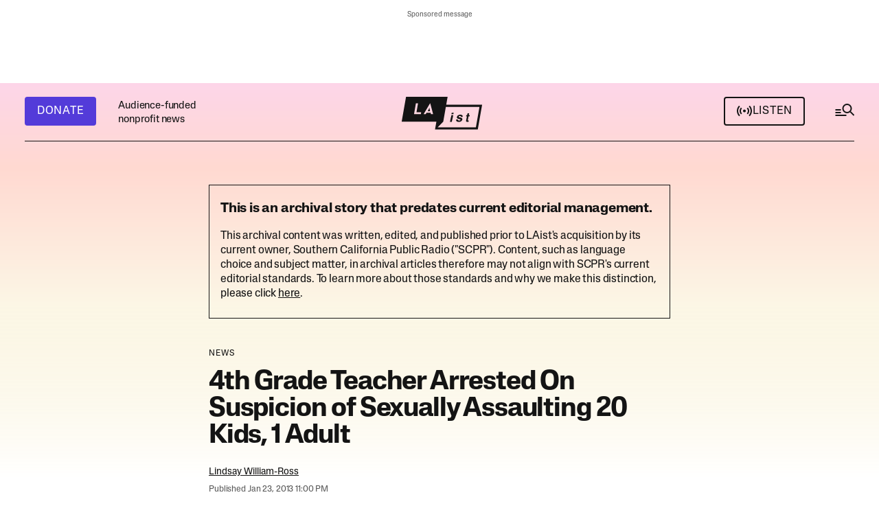

--- FILE ---
content_type: text/html; charset=utf-8
request_url: https://www.google.com/recaptcha/api2/anchor?ar=1&k=6LeyPEIlAAAAAPHMHlMH75IDpi4zj-rg0_a5lZ1t&co=aHR0cHM6Ly9sYWlzdC5jb206NDQz&hl=en&v=N67nZn4AqZkNcbeMu4prBgzg&size=invisible&anchor-ms=20000&execute-ms=30000&cb=6uav4nlyn26a
body_size: 48942
content:
<!DOCTYPE HTML><html dir="ltr" lang="en"><head><meta http-equiv="Content-Type" content="text/html; charset=UTF-8">
<meta http-equiv="X-UA-Compatible" content="IE=edge">
<title>reCAPTCHA</title>
<style type="text/css">
/* cyrillic-ext */
@font-face {
  font-family: 'Roboto';
  font-style: normal;
  font-weight: 400;
  font-stretch: 100%;
  src: url(//fonts.gstatic.com/s/roboto/v48/KFO7CnqEu92Fr1ME7kSn66aGLdTylUAMa3GUBHMdazTgWw.woff2) format('woff2');
  unicode-range: U+0460-052F, U+1C80-1C8A, U+20B4, U+2DE0-2DFF, U+A640-A69F, U+FE2E-FE2F;
}
/* cyrillic */
@font-face {
  font-family: 'Roboto';
  font-style: normal;
  font-weight: 400;
  font-stretch: 100%;
  src: url(//fonts.gstatic.com/s/roboto/v48/KFO7CnqEu92Fr1ME7kSn66aGLdTylUAMa3iUBHMdazTgWw.woff2) format('woff2');
  unicode-range: U+0301, U+0400-045F, U+0490-0491, U+04B0-04B1, U+2116;
}
/* greek-ext */
@font-face {
  font-family: 'Roboto';
  font-style: normal;
  font-weight: 400;
  font-stretch: 100%;
  src: url(//fonts.gstatic.com/s/roboto/v48/KFO7CnqEu92Fr1ME7kSn66aGLdTylUAMa3CUBHMdazTgWw.woff2) format('woff2');
  unicode-range: U+1F00-1FFF;
}
/* greek */
@font-face {
  font-family: 'Roboto';
  font-style: normal;
  font-weight: 400;
  font-stretch: 100%;
  src: url(//fonts.gstatic.com/s/roboto/v48/KFO7CnqEu92Fr1ME7kSn66aGLdTylUAMa3-UBHMdazTgWw.woff2) format('woff2');
  unicode-range: U+0370-0377, U+037A-037F, U+0384-038A, U+038C, U+038E-03A1, U+03A3-03FF;
}
/* math */
@font-face {
  font-family: 'Roboto';
  font-style: normal;
  font-weight: 400;
  font-stretch: 100%;
  src: url(//fonts.gstatic.com/s/roboto/v48/KFO7CnqEu92Fr1ME7kSn66aGLdTylUAMawCUBHMdazTgWw.woff2) format('woff2');
  unicode-range: U+0302-0303, U+0305, U+0307-0308, U+0310, U+0312, U+0315, U+031A, U+0326-0327, U+032C, U+032F-0330, U+0332-0333, U+0338, U+033A, U+0346, U+034D, U+0391-03A1, U+03A3-03A9, U+03B1-03C9, U+03D1, U+03D5-03D6, U+03F0-03F1, U+03F4-03F5, U+2016-2017, U+2034-2038, U+203C, U+2040, U+2043, U+2047, U+2050, U+2057, U+205F, U+2070-2071, U+2074-208E, U+2090-209C, U+20D0-20DC, U+20E1, U+20E5-20EF, U+2100-2112, U+2114-2115, U+2117-2121, U+2123-214F, U+2190, U+2192, U+2194-21AE, U+21B0-21E5, U+21F1-21F2, U+21F4-2211, U+2213-2214, U+2216-22FF, U+2308-230B, U+2310, U+2319, U+231C-2321, U+2336-237A, U+237C, U+2395, U+239B-23B7, U+23D0, U+23DC-23E1, U+2474-2475, U+25AF, U+25B3, U+25B7, U+25BD, U+25C1, U+25CA, U+25CC, U+25FB, U+266D-266F, U+27C0-27FF, U+2900-2AFF, U+2B0E-2B11, U+2B30-2B4C, U+2BFE, U+3030, U+FF5B, U+FF5D, U+1D400-1D7FF, U+1EE00-1EEFF;
}
/* symbols */
@font-face {
  font-family: 'Roboto';
  font-style: normal;
  font-weight: 400;
  font-stretch: 100%;
  src: url(//fonts.gstatic.com/s/roboto/v48/KFO7CnqEu92Fr1ME7kSn66aGLdTylUAMaxKUBHMdazTgWw.woff2) format('woff2');
  unicode-range: U+0001-000C, U+000E-001F, U+007F-009F, U+20DD-20E0, U+20E2-20E4, U+2150-218F, U+2190, U+2192, U+2194-2199, U+21AF, U+21E6-21F0, U+21F3, U+2218-2219, U+2299, U+22C4-22C6, U+2300-243F, U+2440-244A, U+2460-24FF, U+25A0-27BF, U+2800-28FF, U+2921-2922, U+2981, U+29BF, U+29EB, U+2B00-2BFF, U+4DC0-4DFF, U+FFF9-FFFB, U+10140-1018E, U+10190-1019C, U+101A0, U+101D0-101FD, U+102E0-102FB, U+10E60-10E7E, U+1D2C0-1D2D3, U+1D2E0-1D37F, U+1F000-1F0FF, U+1F100-1F1AD, U+1F1E6-1F1FF, U+1F30D-1F30F, U+1F315, U+1F31C, U+1F31E, U+1F320-1F32C, U+1F336, U+1F378, U+1F37D, U+1F382, U+1F393-1F39F, U+1F3A7-1F3A8, U+1F3AC-1F3AF, U+1F3C2, U+1F3C4-1F3C6, U+1F3CA-1F3CE, U+1F3D4-1F3E0, U+1F3ED, U+1F3F1-1F3F3, U+1F3F5-1F3F7, U+1F408, U+1F415, U+1F41F, U+1F426, U+1F43F, U+1F441-1F442, U+1F444, U+1F446-1F449, U+1F44C-1F44E, U+1F453, U+1F46A, U+1F47D, U+1F4A3, U+1F4B0, U+1F4B3, U+1F4B9, U+1F4BB, U+1F4BF, U+1F4C8-1F4CB, U+1F4D6, U+1F4DA, U+1F4DF, U+1F4E3-1F4E6, U+1F4EA-1F4ED, U+1F4F7, U+1F4F9-1F4FB, U+1F4FD-1F4FE, U+1F503, U+1F507-1F50B, U+1F50D, U+1F512-1F513, U+1F53E-1F54A, U+1F54F-1F5FA, U+1F610, U+1F650-1F67F, U+1F687, U+1F68D, U+1F691, U+1F694, U+1F698, U+1F6AD, U+1F6B2, U+1F6B9-1F6BA, U+1F6BC, U+1F6C6-1F6CF, U+1F6D3-1F6D7, U+1F6E0-1F6EA, U+1F6F0-1F6F3, U+1F6F7-1F6FC, U+1F700-1F7FF, U+1F800-1F80B, U+1F810-1F847, U+1F850-1F859, U+1F860-1F887, U+1F890-1F8AD, U+1F8B0-1F8BB, U+1F8C0-1F8C1, U+1F900-1F90B, U+1F93B, U+1F946, U+1F984, U+1F996, U+1F9E9, U+1FA00-1FA6F, U+1FA70-1FA7C, U+1FA80-1FA89, U+1FA8F-1FAC6, U+1FACE-1FADC, U+1FADF-1FAE9, U+1FAF0-1FAF8, U+1FB00-1FBFF;
}
/* vietnamese */
@font-face {
  font-family: 'Roboto';
  font-style: normal;
  font-weight: 400;
  font-stretch: 100%;
  src: url(//fonts.gstatic.com/s/roboto/v48/KFO7CnqEu92Fr1ME7kSn66aGLdTylUAMa3OUBHMdazTgWw.woff2) format('woff2');
  unicode-range: U+0102-0103, U+0110-0111, U+0128-0129, U+0168-0169, U+01A0-01A1, U+01AF-01B0, U+0300-0301, U+0303-0304, U+0308-0309, U+0323, U+0329, U+1EA0-1EF9, U+20AB;
}
/* latin-ext */
@font-face {
  font-family: 'Roboto';
  font-style: normal;
  font-weight: 400;
  font-stretch: 100%;
  src: url(//fonts.gstatic.com/s/roboto/v48/KFO7CnqEu92Fr1ME7kSn66aGLdTylUAMa3KUBHMdazTgWw.woff2) format('woff2');
  unicode-range: U+0100-02BA, U+02BD-02C5, U+02C7-02CC, U+02CE-02D7, U+02DD-02FF, U+0304, U+0308, U+0329, U+1D00-1DBF, U+1E00-1E9F, U+1EF2-1EFF, U+2020, U+20A0-20AB, U+20AD-20C0, U+2113, U+2C60-2C7F, U+A720-A7FF;
}
/* latin */
@font-face {
  font-family: 'Roboto';
  font-style: normal;
  font-weight: 400;
  font-stretch: 100%;
  src: url(//fonts.gstatic.com/s/roboto/v48/KFO7CnqEu92Fr1ME7kSn66aGLdTylUAMa3yUBHMdazQ.woff2) format('woff2');
  unicode-range: U+0000-00FF, U+0131, U+0152-0153, U+02BB-02BC, U+02C6, U+02DA, U+02DC, U+0304, U+0308, U+0329, U+2000-206F, U+20AC, U+2122, U+2191, U+2193, U+2212, U+2215, U+FEFF, U+FFFD;
}
/* cyrillic-ext */
@font-face {
  font-family: 'Roboto';
  font-style: normal;
  font-weight: 500;
  font-stretch: 100%;
  src: url(//fonts.gstatic.com/s/roboto/v48/KFO7CnqEu92Fr1ME7kSn66aGLdTylUAMa3GUBHMdazTgWw.woff2) format('woff2');
  unicode-range: U+0460-052F, U+1C80-1C8A, U+20B4, U+2DE0-2DFF, U+A640-A69F, U+FE2E-FE2F;
}
/* cyrillic */
@font-face {
  font-family: 'Roboto';
  font-style: normal;
  font-weight: 500;
  font-stretch: 100%;
  src: url(//fonts.gstatic.com/s/roboto/v48/KFO7CnqEu92Fr1ME7kSn66aGLdTylUAMa3iUBHMdazTgWw.woff2) format('woff2');
  unicode-range: U+0301, U+0400-045F, U+0490-0491, U+04B0-04B1, U+2116;
}
/* greek-ext */
@font-face {
  font-family: 'Roboto';
  font-style: normal;
  font-weight: 500;
  font-stretch: 100%;
  src: url(//fonts.gstatic.com/s/roboto/v48/KFO7CnqEu92Fr1ME7kSn66aGLdTylUAMa3CUBHMdazTgWw.woff2) format('woff2');
  unicode-range: U+1F00-1FFF;
}
/* greek */
@font-face {
  font-family: 'Roboto';
  font-style: normal;
  font-weight: 500;
  font-stretch: 100%;
  src: url(//fonts.gstatic.com/s/roboto/v48/KFO7CnqEu92Fr1ME7kSn66aGLdTylUAMa3-UBHMdazTgWw.woff2) format('woff2');
  unicode-range: U+0370-0377, U+037A-037F, U+0384-038A, U+038C, U+038E-03A1, U+03A3-03FF;
}
/* math */
@font-face {
  font-family: 'Roboto';
  font-style: normal;
  font-weight: 500;
  font-stretch: 100%;
  src: url(//fonts.gstatic.com/s/roboto/v48/KFO7CnqEu92Fr1ME7kSn66aGLdTylUAMawCUBHMdazTgWw.woff2) format('woff2');
  unicode-range: U+0302-0303, U+0305, U+0307-0308, U+0310, U+0312, U+0315, U+031A, U+0326-0327, U+032C, U+032F-0330, U+0332-0333, U+0338, U+033A, U+0346, U+034D, U+0391-03A1, U+03A3-03A9, U+03B1-03C9, U+03D1, U+03D5-03D6, U+03F0-03F1, U+03F4-03F5, U+2016-2017, U+2034-2038, U+203C, U+2040, U+2043, U+2047, U+2050, U+2057, U+205F, U+2070-2071, U+2074-208E, U+2090-209C, U+20D0-20DC, U+20E1, U+20E5-20EF, U+2100-2112, U+2114-2115, U+2117-2121, U+2123-214F, U+2190, U+2192, U+2194-21AE, U+21B0-21E5, U+21F1-21F2, U+21F4-2211, U+2213-2214, U+2216-22FF, U+2308-230B, U+2310, U+2319, U+231C-2321, U+2336-237A, U+237C, U+2395, U+239B-23B7, U+23D0, U+23DC-23E1, U+2474-2475, U+25AF, U+25B3, U+25B7, U+25BD, U+25C1, U+25CA, U+25CC, U+25FB, U+266D-266F, U+27C0-27FF, U+2900-2AFF, U+2B0E-2B11, U+2B30-2B4C, U+2BFE, U+3030, U+FF5B, U+FF5D, U+1D400-1D7FF, U+1EE00-1EEFF;
}
/* symbols */
@font-face {
  font-family: 'Roboto';
  font-style: normal;
  font-weight: 500;
  font-stretch: 100%;
  src: url(//fonts.gstatic.com/s/roboto/v48/KFO7CnqEu92Fr1ME7kSn66aGLdTylUAMaxKUBHMdazTgWw.woff2) format('woff2');
  unicode-range: U+0001-000C, U+000E-001F, U+007F-009F, U+20DD-20E0, U+20E2-20E4, U+2150-218F, U+2190, U+2192, U+2194-2199, U+21AF, U+21E6-21F0, U+21F3, U+2218-2219, U+2299, U+22C4-22C6, U+2300-243F, U+2440-244A, U+2460-24FF, U+25A0-27BF, U+2800-28FF, U+2921-2922, U+2981, U+29BF, U+29EB, U+2B00-2BFF, U+4DC0-4DFF, U+FFF9-FFFB, U+10140-1018E, U+10190-1019C, U+101A0, U+101D0-101FD, U+102E0-102FB, U+10E60-10E7E, U+1D2C0-1D2D3, U+1D2E0-1D37F, U+1F000-1F0FF, U+1F100-1F1AD, U+1F1E6-1F1FF, U+1F30D-1F30F, U+1F315, U+1F31C, U+1F31E, U+1F320-1F32C, U+1F336, U+1F378, U+1F37D, U+1F382, U+1F393-1F39F, U+1F3A7-1F3A8, U+1F3AC-1F3AF, U+1F3C2, U+1F3C4-1F3C6, U+1F3CA-1F3CE, U+1F3D4-1F3E0, U+1F3ED, U+1F3F1-1F3F3, U+1F3F5-1F3F7, U+1F408, U+1F415, U+1F41F, U+1F426, U+1F43F, U+1F441-1F442, U+1F444, U+1F446-1F449, U+1F44C-1F44E, U+1F453, U+1F46A, U+1F47D, U+1F4A3, U+1F4B0, U+1F4B3, U+1F4B9, U+1F4BB, U+1F4BF, U+1F4C8-1F4CB, U+1F4D6, U+1F4DA, U+1F4DF, U+1F4E3-1F4E6, U+1F4EA-1F4ED, U+1F4F7, U+1F4F9-1F4FB, U+1F4FD-1F4FE, U+1F503, U+1F507-1F50B, U+1F50D, U+1F512-1F513, U+1F53E-1F54A, U+1F54F-1F5FA, U+1F610, U+1F650-1F67F, U+1F687, U+1F68D, U+1F691, U+1F694, U+1F698, U+1F6AD, U+1F6B2, U+1F6B9-1F6BA, U+1F6BC, U+1F6C6-1F6CF, U+1F6D3-1F6D7, U+1F6E0-1F6EA, U+1F6F0-1F6F3, U+1F6F7-1F6FC, U+1F700-1F7FF, U+1F800-1F80B, U+1F810-1F847, U+1F850-1F859, U+1F860-1F887, U+1F890-1F8AD, U+1F8B0-1F8BB, U+1F8C0-1F8C1, U+1F900-1F90B, U+1F93B, U+1F946, U+1F984, U+1F996, U+1F9E9, U+1FA00-1FA6F, U+1FA70-1FA7C, U+1FA80-1FA89, U+1FA8F-1FAC6, U+1FACE-1FADC, U+1FADF-1FAE9, U+1FAF0-1FAF8, U+1FB00-1FBFF;
}
/* vietnamese */
@font-face {
  font-family: 'Roboto';
  font-style: normal;
  font-weight: 500;
  font-stretch: 100%;
  src: url(//fonts.gstatic.com/s/roboto/v48/KFO7CnqEu92Fr1ME7kSn66aGLdTylUAMa3OUBHMdazTgWw.woff2) format('woff2');
  unicode-range: U+0102-0103, U+0110-0111, U+0128-0129, U+0168-0169, U+01A0-01A1, U+01AF-01B0, U+0300-0301, U+0303-0304, U+0308-0309, U+0323, U+0329, U+1EA0-1EF9, U+20AB;
}
/* latin-ext */
@font-face {
  font-family: 'Roboto';
  font-style: normal;
  font-weight: 500;
  font-stretch: 100%;
  src: url(//fonts.gstatic.com/s/roboto/v48/KFO7CnqEu92Fr1ME7kSn66aGLdTylUAMa3KUBHMdazTgWw.woff2) format('woff2');
  unicode-range: U+0100-02BA, U+02BD-02C5, U+02C7-02CC, U+02CE-02D7, U+02DD-02FF, U+0304, U+0308, U+0329, U+1D00-1DBF, U+1E00-1E9F, U+1EF2-1EFF, U+2020, U+20A0-20AB, U+20AD-20C0, U+2113, U+2C60-2C7F, U+A720-A7FF;
}
/* latin */
@font-face {
  font-family: 'Roboto';
  font-style: normal;
  font-weight: 500;
  font-stretch: 100%;
  src: url(//fonts.gstatic.com/s/roboto/v48/KFO7CnqEu92Fr1ME7kSn66aGLdTylUAMa3yUBHMdazQ.woff2) format('woff2');
  unicode-range: U+0000-00FF, U+0131, U+0152-0153, U+02BB-02BC, U+02C6, U+02DA, U+02DC, U+0304, U+0308, U+0329, U+2000-206F, U+20AC, U+2122, U+2191, U+2193, U+2212, U+2215, U+FEFF, U+FFFD;
}
/* cyrillic-ext */
@font-face {
  font-family: 'Roboto';
  font-style: normal;
  font-weight: 900;
  font-stretch: 100%;
  src: url(//fonts.gstatic.com/s/roboto/v48/KFO7CnqEu92Fr1ME7kSn66aGLdTylUAMa3GUBHMdazTgWw.woff2) format('woff2');
  unicode-range: U+0460-052F, U+1C80-1C8A, U+20B4, U+2DE0-2DFF, U+A640-A69F, U+FE2E-FE2F;
}
/* cyrillic */
@font-face {
  font-family: 'Roboto';
  font-style: normal;
  font-weight: 900;
  font-stretch: 100%;
  src: url(//fonts.gstatic.com/s/roboto/v48/KFO7CnqEu92Fr1ME7kSn66aGLdTylUAMa3iUBHMdazTgWw.woff2) format('woff2');
  unicode-range: U+0301, U+0400-045F, U+0490-0491, U+04B0-04B1, U+2116;
}
/* greek-ext */
@font-face {
  font-family: 'Roboto';
  font-style: normal;
  font-weight: 900;
  font-stretch: 100%;
  src: url(//fonts.gstatic.com/s/roboto/v48/KFO7CnqEu92Fr1ME7kSn66aGLdTylUAMa3CUBHMdazTgWw.woff2) format('woff2');
  unicode-range: U+1F00-1FFF;
}
/* greek */
@font-face {
  font-family: 'Roboto';
  font-style: normal;
  font-weight: 900;
  font-stretch: 100%;
  src: url(//fonts.gstatic.com/s/roboto/v48/KFO7CnqEu92Fr1ME7kSn66aGLdTylUAMa3-UBHMdazTgWw.woff2) format('woff2');
  unicode-range: U+0370-0377, U+037A-037F, U+0384-038A, U+038C, U+038E-03A1, U+03A3-03FF;
}
/* math */
@font-face {
  font-family: 'Roboto';
  font-style: normal;
  font-weight: 900;
  font-stretch: 100%;
  src: url(//fonts.gstatic.com/s/roboto/v48/KFO7CnqEu92Fr1ME7kSn66aGLdTylUAMawCUBHMdazTgWw.woff2) format('woff2');
  unicode-range: U+0302-0303, U+0305, U+0307-0308, U+0310, U+0312, U+0315, U+031A, U+0326-0327, U+032C, U+032F-0330, U+0332-0333, U+0338, U+033A, U+0346, U+034D, U+0391-03A1, U+03A3-03A9, U+03B1-03C9, U+03D1, U+03D5-03D6, U+03F0-03F1, U+03F4-03F5, U+2016-2017, U+2034-2038, U+203C, U+2040, U+2043, U+2047, U+2050, U+2057, U+205F, U+2070-2071, U+2074-208E, U+2090-209C, U+20D0-20DC, U+20E1, U+20E5-20EF, U+2100-2112, U+2114-2115, U+2117-2121, U+2123-214F, U+2190, U+2192, U+2194-21AE, U+21B0-21E5, U+21F1-21F2, U+21F4-2211, U+2213-2214, U+2216-22FF, U+2308-230B, U+2310, U+2319, U+231C-2321, U+2336-237A, U+237C, U+2395, U+239B-23B7, U+23D0, U+23DC-23E1, U+2474-2475, U+25AF, U+25B3, U+25B7, U+25BD, U+25C1, U+25CA, U+25CC, U+25FB, U+266D-266F, U+27C0-27FF, U+2900-2AFF, U+2B0E-2B11, U+2B30-2B4C, U+2BFE, U+3030, U+FF5B, U+FF5D, U+1D400-1D7FF, U+1EE00-1EEFF;
}
/* symbols */
@font-face {
  font-family: 'Roboto';
  font-style: normal;
  font-weight: 900;
  font-stretch: 100%;
  src: url(//fonts.gstatic.com/s/roboto/v48/KFO7CnqEu92Fr1ME7kSn66aGLdTylUAMaxKUBHMdazTgWw.woff2) format('woff2');
  unicode-range: U+0001-000C, U+000E-001F, U+007F-009F, U+20DD-20E0, U+20E2-20E4, U+2150-218F, U+2190, U+2192, U+2194-2199, U+21AF, U+21E6-21F0, U+21F3, U+2218-2219, U+2299, U+22C4-22C6, U+2300-243F, U+2440-244A, U+2460-24FF, U+25A0-27BF, U+2800-28FF, U+2921-2922, U+2981, U+29BF, U+29EB, U+2B00-2BFF, U+4DC0-4DFF, U+FFF9-FFFB, U+10140-1018E, U+10190-1019C, U+101A0, U+101D0-101FD, U+102E0-102FB, U+10E60-10E7E, U+1D2C0-1D2D3, U+1D2E0-1D37F, U+1F000-1F0FF, U+1F100-1F1AD, U+1F1E6-1F1FF, U+1F30D-1F30F, U+1F315, U+1F31C, U+1F31E, U+1F320-1F32C, U+1F336, U+1F378, U+1F37D, U+1F382, U+1F393-1F39F, U+1F3A7-1F3A8, U+1F3AC-1F3AF, U+1F3C2, U+1F3C4-1F3C6, U+1F3CA-1F3CE, U+1F3D4-1F3E0, U+1F3ED, U+1F3F1-1F3F3, U+1F3F5-1F3F7, U+1F408, U+1F415, U+1F41F, U+1F426, U+1F43F, U+1F441-1F442, U+1F444, U+1F446-1F449, U+1F44C-1F44E, U+1F453, U+1F46A, U+1F47D, U+1F4A3, U+1F4B0, U+1F4B3, U+1F4B9, U+1F4BB, U+1F4BF, U+1F4C8-1F4CB, U+1F4D6, U+1F4DA, U+1F4DF, U+1F4E3-1F4E6, U+1F4EA-1F4ED, U+1F4F7, U+1F4F9-1F4FB, U+1F4FD-1F4FE, U+1F503, U+1F507-1F50B, U+1F50D, U+1F512-1F513, U+1F53E-1F54A, U+1F54F-1F5FA, U+1F610, U+1F650-1F67F, U+1F687, U+1F68D, U+1F691, U+1F694, U+1F698, U+1F6AD, U+1F6B2, U+1F6B9-1F6BA, U+1F6BC, U+1F6C6-1F6CF, U+1F6D3-1F6D7, U+1F6E0-1F6EA, U+1F6F0-1F6F3, U+1F6F7-1F6FC, U+1F700-1F7FF, U+1F800-1F80B, U+1F810-1F847, U+1F850-1F859, U+1F860-1F887, U+1F890-1F8AD, U+1F8B0-1F8BB, U+1F8C0-1F8C1, U+1F900-1F90B, U+1F93B, U+1F946, U+1F984, U+1F996, U+1F9E9, U+1FA00-1FA6F, U+1FA70-1FA7C, U+1FA80-1FA89, U+1FA8F-1FAC6, U+1FACE-1FADC, U+1FADF-1FAE9, U+1FAF0-1FAF8, U+1FB00-1FBFF;
}
/* vietnamese */
@font-face {
  font-family: 'Roboto';
  font-style: normal;
  font-weight: 900;
  font-stretch: 100%;
  src: url(//fonts.gstatic.com/s/roboto/v48/KFO7CnqEu92Fr1ME7kSn66aGLdTylUAMa3OUBHMdazTgWw.woff2) format('woff2');
  unicode-range: U+0102-0103, U+0110-0111, U+0128-0129, U+0168-0169, U+01A0-01A1, U+01AF-01B0, U+0300-0301, U+0303-0304, U+0308-0309, U+0323, U+0329, U+1EA0-1EF9, U+20AB;
}
/* latin-ext */
@font-face {
  font-family: 'Roboto';
  font-style: normal;
  font-weight: 900;
  font-stretch: 100%;
  src: url(//fonts.gstatic.com/s/roboto/v48/KFO7CnqEu92Fr1ME7kSn66aGLdTylUAMa3KUBHMdazTgWw.woff2) format('woff2');
  unicode-range: U+0100-02BA, U+02BD-02C5, U+02C7-02CC, U+02CE-02D7, U+02DD-02FF, U+0304, U+0308, U+0329, U+1D00-1DBF, U+1E00-1E9F, U+1EF2-1EFF, U+2020, U+20A0-20AB, U+20AD-20C0, U+2113, U+2C60-2C7F, U+A720-A7FF;
}
/* latin */
@font-face {
  font-family: 'Roboto';
  font-style: normal;
  font-weight: 900;
  font-stretch: 100%;
  src: url(//fonts.gstatic.com/s/roboto/v48/KFO7CnqEu92Fr1ME7kSn66aGLdTylUAMa3yUBHMdazQ.woff2) format('woff2');
  unicode-range: U+0000-00FF, U+0131, U+0152-0153, U+02BB-02BC, U+02C6, U+02DA, U+02DC, U+0304, U+0308, U+0329, U+2000-206F, U+20AC, U+2122, U+2191, U+2193, U+2212, U+2215, U+FEFF, U+FFFD;
}

</style>
<link rel="stylesheet" type="text/css" href="https://www.gstatic.com/recaptcha/releases/N67nZn4AqZkNcbeMu4prBgzg/styles__ltr.css">
<script nonce="WlbttSm-gpaHyz3yj3sNcg" type="text/javascript">window['__recaptcha_api'] = 'https://www.google.com/recaptcha/api2/';</script>
<script type="text/javascript" src="https://www.gstatic.com/recaptcha/releases/N67nZn4AqZkNcbeMu4prBgzg/recaptcha__en.js" nonce="WlbttSm-gpaHyz3yj3sNcg">
      
    </script></head>
<body><div id="rc-anchor-alert" class="rc-anchor-alert"></div>
<input type="hidden" id="recaptcha-token" value="[base64]">
<script type="text/javascript" nonce="WlbttSm-gpaHyz3yj3sNcg">
      recaptcha.anchor.Main.init("[\x22ainput\x22,[\x22bgdata\x22,\x22\x22,\[base64]/[base64]/[base64]/ZyhXLGgpOnEoW04sMjEsbF0sVywwKSxoKSxmYWxzZSxmYWxzZSl9Y2F0Y2goayl7RygzNTgsVyk/[base64]/[base64]/[base64]/[base64]/[base64]/[base64]/[base64]/bmV3IEJbT10oRFswXSk6dz09Mj9uZXcgQltPXShEWzBdLERbMV0pOnc9PTM/bmV3IEJbT10oRFswXSxEWzFdLERbMl0pOnc9PTQ/[base64]/[base64]/[base64]/[base64]/[base64]\\u003d\x22,\[base64]\\u003d\\u003d\x22,\x22woDCgcKCQmtpw6LCikN+wrsDOMOFTRkYaBYqYsKEw5vDlcOEwoTCisOqw7FxwoRSbgvDpMKTZkvCjz5iwoV7fcKMwrbCj8KLw6bDnsOsw4AdwpUfw7nDv8KxN8KswrvDpUxqcVTCnsOOw7dIw4k2wrQ0wq/CuBoCXhR/EFxDYMOWEcOId8KNwpvCv8K2U8OCw5hgwotnw706HBvCuik0TwvCthLCrcKDw5rCmG1HZ8Opw7nCm8Krf8O3w6XChk94w7DCj34Zw4xcL8K5BUzCl2VGSMOCPsKZIsKKw60/wooxbsOsw4bCssOORlLDrMKNw5bClMKow6dXwp4dSV0awo/DuGggNsKlVcK3TMOtw6k5ZybCmW16AWlWwpzClcK+w4JrUMKfIwdYLCQ6f8OVcDIsNsOFVsOoGkMMX8K7w7vCiMOqwojCqcKbdRjDl8K1woTClxA3w6pXwovDoAXDhFzDscO2w4XCmFgfU1xrwotaHjjDvnnClml+KWFrDsK6QcKPwpfCskA4Lx/CqMKAw5jDigvDkMKHw4zCshpaw4Z5esOWBDhqcsOIQ8OWw7/[base64]/DtsO/w57DjcKPw47Ci8OkO8KYRQbCnlDDhcOJwojCp8O1w5zCoMKXA8OOw4M3XkJVNVDDlcOTKcOAwrhYw6YKw4fDpsKOw6cZwrTDmcKVXcO+w4Bhw6AtC8OwXiTCu3/CpG9Xw6TCgMKTDCvCr1EJPkvCi8KKYsOmwodEw6PDk8OjOiRpI8OZNm5GVsOsb3zDoixcw5HCs2dRwqTCihvCky4FwrQlwrvDpcO2wq/ChBMuRMOOQcKbUQlFUh/[base64]/[base64]/wrMQOA8mw6FFwrEDJ8KoWsOVRnx6wrbDisOgwrjCosOhN8Oaw5DDvMOKH8K/KUzDvS/CrB/Cp1bDm8OtworDo8O5w63CtwFuMx4bJsOsw6DDtRpawrdlTTLDkCPDkcOHwqvCqzLDs1LCp8KQw4nDqsORw6fDvRMSZ8O4ZMKdNQ3DuzbDiEnDjsOoaBDCiQ5Qw79dw7/CisKJJmsPwowOw6PChW7DqFXDoA7Dh8OlQF/CiGwwZ1oqw698w5PCgMOqdSZgw4R8Q0kiQnE/ESfDjsK8wq3Du3bDok1WHRVaw7vDh0/CrF7CoMKiWl/DnMKmPhPCjsKya29BOWtGXyo7GmXDvz10wqpkwqsXOsK/[base64]/w77CgwNIa8OvT8KpNjt1IVrDicOFw6HChsOvwoRVwpXChsOxfic6wojDp3vCpMKuwqgjN8KGwqLDtcKJCTjDtcKIZWzCmjcBwp/Dui8qw51Sw5AKw5gnw7LDrcOgNcKVw4F4QB4YXsOYw79gwqQ4QBFCNh3Din/CiGFYw5LDqQRFLXsHw6pJw77Do8OEAMK0w6vCl8KeKcOZG8OGwr8Mw5TCgmVnwqx0wpxSOsOIw6bCn8OjTnvCrcOiwpZ3BMOVwoDCmcK3B8OVwoJ1SxnDqX8Kw7zCoxjDqcOQFsOKFx5Rw5zCqAgVwpZMTMKFG0vDhMKHw7MPwpzChcKieMOFw5MhMsKyB8O/w5UAw6hkw4vCl8Oxwqlww6LCgcKXwo/DqMKkI8ODw4Ehb0tiZsKpbHnCiF/ClRnDocKFU0sBwqtZw7Ulw47CpwFpw5DCkMKbwoIYHsOOwpHDpDQ6wrJAZHvDlng9w5RgBj1/[base64]/[base64]/[base64]/[base64]/[base64]/DmCHCgA9eGcOvwqUEGnt3JcO+K8OGMHTDlFDCphRlwojDn0dww5PDtwdNw4bDljZ0WxQVCHLCksK2Jz1VSMKmUAogwot2CQ55XHVRHX98w4fCgsKhw5TDkXzCog9hwolmw4/CrWfDosOcw548Xx0sGMKewpjDmnw2woHCm8OeFQ3DmMKmN8KwwoUwwqjDmWIfbTVyC0PCi2xmCcO1wqssw7AywqBIwqjCrsOvwoJtEnFEBsKsw65KacKiXcOGCEnDoFZbw5XCn3PCmcKuXEXCosOhwpzCqgcdwojCmsOHDMORwqDDu2xYKQvCm8Krw4/ClcKPEC95Zjg3QMOtwpjDs8Kgw7DCv2LDoG/[base64]/CkjgQW38hA8OTAcO/w7Edw7fDggrDnEtOwqDDpWh0w7vCng9HKsOxwqMBwpLDrcKWwp/Ct8KAC8Kpw7rCjklcw5Rwwos/JcK/CMODwoVzUcKQwp1iwrw3fsOgw649IQnDm8O9wqsEw7lmRMK3IMOPw6nCosOWXDF6fD3ClyLCjADDqcKXScOOwrvCt8O4OgIeHAnCmgsJBxh1MsKfw409wrshRUE1FMOhwqUwecOHwrF4HcOsw5YAwqrClSHCr1lYUcO7wp/CmMKfw6TDo8O+w47DiMKbw4PCu8K6w5lTw7VJEcOCTsK3w4lLw4DDohpbB0oVE8OWJBBbacKFHTDDiws+XXcmw57ClMK/w4bCrsK9e8OmY8KxeH5AwpdBwrDCn0szYMKccwHDt2jDhsKKAnPCncKmBcO9WQtrHMOuH8ORFDzDuiRjwpUdwrA7AcOMw5fCncKAwqjChMKSw4pYwrB1w5/CmGHCkcKYwoLCpzXChcOEw4smesKhFx7Cg8OzVcKqS8KgwqnCpCzCjMKBb8KYJ1Y0wqrDkcK3w5IQLsKyw5nCnTrCjsKOFcKrw7Few57Du8OUwoHCsQ8cwpcWw47DqcK5H8KKw6PDu8KQf8OnNgBZw5hEw5Z/wp/DkTbCgcKkJz88w7DDgsK4cS4Nw4LCqMK0w504wr/[base64]/DvMKRaMKTKHQue2t4KGzChcKww5UvwohFPxJjw6rCgcKPwpXDvsKIw4TCpAMIC8OrZiPDsAZBw4HCtcOmF8Kbw6TCuxLDqMOSw7deRcKTwpHDg8OfWicUUMKqw6/CinkFPV1rw4rDlMKfw4wRTB7CscKzw7/DtcK4wrHCtAEtw51dw53DuznDmcO9YFlxAW4zw6liRsKyw5lWenTDocKwwp3Dj3YHB8KuKsKjwqM/w7pPI8KWR1zDvnM0UcKSwol8wrUeH2Z2wpBPdl/ClG/DqcKYw5cUT8KKdETCuMKyw43CoibDrcOww53ChMOuRcOjEBPCq8Kiw77DnBccYUjDvnXDtjrDksKgenkzRsKxGsOqMlYEUzYRw5VGYS3CgmpuH0BCIcKNUiXCjcKcwoTDgSg7BcOQTwfCnhTDg8KqLGZAwoZGNn/CrVszw6nDlA3DhcKPVw/CscOHw6ISHcO0GcOSSWjCqB9XwoXCgDfCmsKkw6nDjsKAZxo+wrhDw7g2C8KfEcOSwq/CpHlhw6bDqBdlw7bDmgDCgFEjw5QtfMOJR8Kew748Mj3DjDEFAMK+BEzCqMKdw5VfwrJ0w7w8wqrDrMKIw4HCuXnDgH1jO8OfUFpgZAjDn3FUw6TCowbCqMOoPQImw7URNk94w7XDl8O1ZGzCtE4zecOZMcKVLsK/bcOhwq9Uw6bCnWM7Y3LCgWTCq3LCgl4VZ8Kuw5wdU8OROBtWwq/[base64]/[base64]/[base64]/VMKzw6/Cp3vCn8O0NMOOw4PChkDDrcOXwqI6wp8Jw5gUOsOQHizDscKNw7bCjsOaw68Xw7YhfALCqH8+dcOJw67Cum3Dg8OfRMOBaMKBw7JOw6PDhiTDt1ZBVsOyQcOeAVpwEsK6ScO4wpwAAsOTVl/Dl8Kew4/CpsK1SmXDvGEvUMKPB3LDvMOrw7Eiw5hicjMmS8KYE8Ktw6vCj8OQw6nDl8Ocw77CjHbDgcKgw6d6NGHCnFPCkcKea8OUw4DDrWUCw4nDqy8vwqzDkwvDjAM/d8ObwqA4wrZ/w4PCscOUw67Cm3shWh7DocK9f0tQJ8KOw6kITDPCssOSw6PCiT1gwrY5a19Aw4Amw6/[base64]/[base64]/DncOUYsOOW8O6OQnCnsK9GMOuw5VqwohLKV9CK8KWwqbDuX3DtDnCjGrCicOBw7R6wopDwpDCokF0Ckdew7lBUC3CrQA9fwnCnwzDtmlKWRUKBXPCoMO5PsOZcMK8wp7CkGHDlMOEBsO6w55jQ8OXeBXChMKYM0JxE8KdUULDhMOkACTCs8K/wqzClsK5GsO8OcKvQwI7PCfCisKyPDrDncK9w6HDn8KrWR7Cv1o3B8OSYErCocOIw6YIAcKOw6t/VsKbQMK5wqzDu8K6wrbCncO/[base64]/exPCrgXDhsKeNcOuwq90QxQ6ccO/w6jDoGjDoFlWAsO8w7PCgcKDw7XDvcKYIsOPw7DDrGPCnMOswrXDvTMMecOfwqh/wrAFwo93wrUrwph9wq5yJXs+AcKsVMOBw41yNcO6woLDmMK0wrbCp8KfR8KYHDbDn8KSUwVWDMOoXD/CsMKURMOKQzduLsKVDH8Hw6fDrT0KCcK4w740wqHCvsOLw7jDqcKVw4bCrgbDmmbCmcKuAAkYXgsfwp/CjkXDhnrCrwvCgMOsw5gUwqgOw6JwbEd+c0/[base64]/DksKmayDCtMO0QRDDigHDqGkbw7jDuRhhwqEow6zCnkV1wpchZMKyB8KNwoTCjTgCw6TCisOgcMOiwq90w74lw5zCmSsLY3bCuW7DrMK+w6jClUXDl1E2LSQpEMOowo1SwoHCocKdw6nDvhPChwIMw5E/WcKmwqfDp8KEw4DCsjkOwoFVGcKVwrHClcOFZ38ZwrQ1McKoXsKCw7BiRxnDm0w9w4zCj8KaX10KVHPCjsOLOMOSwojDl8KcCMKfw5t3PsOrfi/DvlrDt8KMd8OFw5nCjsKkwqpwZAkUw6d2VQ3DjsOpw4E+OA/DgBrCqcKpwo1fARcew4LCpw0Kwqs/dxHCksKSw47DgGNWw7pPwrTCigzDmTBIw4fDgxHDp8KWw7cZS8Kpwp7DhX3ClzDDosKIwoUAWW4mw5UZwokTbsOmBMOMwrnCqhnClmrCnMKFFydue8KPwpvCqcO7wqLDi8O+OD40XALDrQ/Dl8K7ZVMSfcKjW8OXw5rDiMO+GMKfw7QjesKPwq9rKMOMwr3Dqw19w5bDmMK3ZcOEw5U6wqZBw5HCvcOvR8KAwo1Dwo/DrcOXCnHDhVVtw7rDi8OfQATCoBPCjsK7bsOlCjHDhsK5ScOeMQ0Xwo5kEsKhbU84woAydgADwo0ewoYVK8KHWMKTw4RAQVzDrFTClDEiwpbDpMKCwrhOXsKuw5vDmwHDtgvCh1ZAGsKHw5LCjDvClcOCC8KmP8K/[base64]/OwnCugZAMkjDucOdw4fDs8OQwrl+w4PCq8KHw7xHw4hTw6A8w4rCuj5pw7Y8wolSw7sceMK7fcKPb8K2w7cfF8OiwpFcUcO5w5FJwoNVwrgWw7/DmMOkD8Oow6DCoxELw6Raw4UbYi5Cw7/Cm8KUwpLDuwXCocOqJMKUw6U1KcO5wphXQSbCqsOZwp7CrjzChsOBFcOZw6DCvHXDgMK5w79twqfCiWJwG1dWasOcwqgFw5LDqsK/ccOjw5TCr8KhwpvCpcOKMiIdGMKKBMKaeRsYJEHCqml0wpYRE37Dg8KgMMOEacOYwqJCwq/DoSdlw4LCncKlX8OlKF3DrcKkwrwnbAXCisKnYGJlwrEDdsOdw6Iyw4/ChSfCtArCgynDucOoI8OfwqDDriXDo8KIwrLDjl9WNsKae8K8w4fDhk3DrMKkYsK7woHCjsK/[base64]/wqDCrMKzw5VUwqEWwqkywrLCscOzwopEwqPDt8OYw5bCkCkZA8OITsOWeUPDpnM0w6fCqFURw4jDlHEww4cZw73CqljDpXl4U8Kawq0aL8O3B8KmHcKFwq4Mw53Cmg/[base64]/CtTfCoFrCl2DDksKzDB8gwolWw4wfAMKybcKQNQlVNB7CqzrDj0fCiljCuk3DrcKnwoVhwonCi8KbKXjCux/[base64]/a2hUOsK/[base64]/DhMOyBQZ3V8KALMORw6Z/cADDpknChkQhw5UDRlHDpcO1wr/CvRfCisKKIsO7w7UpSSNvMErDnBV3wpHDn8O5IBHDhcK8HCp6AMOew6TDiMK5w7HChQjCjsOOMkrDlsK8wp8PwrHCp07Cu8OiMsK8wpYjJW9HwrbCmhcUdhHDlScKTRsLw78Ew6nDlMOsw6UQTzI9KGs/wp7DnkjCg2QwLcOLADfDjMO0bhfDhjzDrsKcHSNBe8KKw7DDoEEXw5zCm8OKasOkwqTCu8Ouw59lw7/Dl8KAaR7CmBl3wp3DpcO1w40zWSTDgsOcZcK/w44BQsKNwqHDtMOCw5zDrcKeKMOrw4fCmcKjZEREQSZAFlckwpUoVxxjJkUKCcOjKMOMeinDkcKFVGc4w7jDk0LCnMOtRcKeB8O/wqTDqm0rCXNSw44URcKGw4tSXsOFwoDDiBPDrS5DwqvCiTlGwqxNKFkfw7vCg8OUGV7DmcK9T8OtQcK5XMOow4PCtSfCicKTIcK9GVTDjX/Cp8K7wr7DtBZWVMKLwoxPai1Vd1PCmFYTTcOjw7x0wpclW27CgznCpmM6wooXw5rDkcOWw4bDh8OfJj5/wqcadMK0bFc3KVzCk0JvVw9PwrwTf2FhXUlySQBXCh08w5k7DXDCg8OuDcOqwpPCtSzCrMO0EcOIQHApwqrDncOEHxsfwpYIRcKjwrXCuTHDnsKoXyrCjcOKw6bDhsOLwoJiwoLDm8KbcXY6wp/CpjXCvl/Cu2QKS2cCTAAXwqvCnsO3wq4xw4/CtsOpKXHDssKZfxTCsmDDnTPDvRNBw6IuwrDDrz9Fw7/CgBJgAlLCvAgWG3jDqTkLw7zCr8OVNsO9worCk8KZHcKtBMKtw6ZnwolEwozCgCLCjlYNwoTCvCdcw7LCnzLDg8O0GcOWeWtMHcOjBBNcwpjDrMOqw50AQcKCZjHCoSXDvGrCu8KRPyBqX8OFwpfCki/CtsOSwr/DuUYQS0vCl8Ozw4vCu8OowpvCgD93wpDDm8OfwrNLw4MFw6snPXEMw6rDj8KEBy/Ct8OSQyjCiWrDpsOsfWxcwpoYwrJjw5NCw7fDhR0Fw7IZKMOtw4gQwqbDmStbb8OwwoTDjsOMJMOldi14VyoXNQDCm8OiXMOdTsOow5sNNcO1G8ObYMKFV8KvwqXCpSvDoypqWiTCr8KaFR7Dt8Otw7/CoMORRAzDpsO9bzJyVVPDhkRXwqzCvsKUQcKHf8Oiwr7CtAjCgEgGw4LDu8Kefz/CuUMMYzTCqxoTIjRkQVbCvXtJwp0TwoUcVC9cw6lCL8Kqc8ORLsO8wonCh8KXw7DCjEzCkh9/w5Vuwq8ENn/ClXTCixAvDMOGw7o0VFPDjMOSI8KcCcKJB8KeGsO9wpfDiUPCh2vDkFc8F8KGbsOkN8Oaw4kpLiMtwqlEbyYRR8OjYyAIF8Kiel0hwq3CgDUmEhNQHsKhwoY6ZnPCvMK7EMOZw6vDkB87NMOWw7Q3LsOeJCl8wqJgVGTDn8O6YcOLwrLDrGjCvTFnw5wuZcK/wqjDmDF9W8KbwqhNCMOJwppLw6nCnsKjDCbClsO8SGrDhBc6wrMedcKddsObG8OxwrEuw7TCnXxTwoEWw5cOwpwLwolGHsKaE0RYwo1JwoptEQ/CosOnwqvCgSAlw4Zrf8K+w7HDnMKwUB0tw63CjGLCtDrDhMKBTjIpw67CikAcw6bCqz4Rb33DqsOXwq4QworCq8O1wqA/wqg0UMOOw4TCumvCmsOawoLCjsOwwp1jw6cUCRXChRJrwqxtw5FhKVzCmyITCMOzGwhtCADDscKEw6bDplnDpcKIwqF0OsO3KsKcwrNKwq/DqsKMMcK6w4NKwpAewolULybDuCIZw4www4BswrfDmsOBcsK/wrHDlWl/w7JkasOEbm3CrR10w60SDGViwojCmVVyA8K+SsO6JMKLMsKLc0jCqwnDgcOlR8KLJxLCgnLDhMK/JMO+w7sJQMKDVMKgw4fCkcOWwqs8IcOjwpzDpR7CvMOkwobDlsOoIk02MF3DjkTDvCQrLsKTFC/DicKow70zZQkNwrXCjcKCQmXCkVJdw4PClDNBZ8K8b8Odw5FJwo8JXQYNwoLCsyvChcOGCWsRIDoDLlLCj8OnVgjCgTLCgkM/RMOoworCtMKUGRRIwps9wpjDuhkRfWzCsC5fwq9rwqh7WBU6c8OSw7nCvsKbwrd/[base64]/[base64]/[base64]/ScO4w5HDnMOYTzXDjmltFx7DkcOPO8OWD3gLW8ORA2rDuMKDJ8KcwqXDscOOPcKmwrHDhUrDoHXChX/CvcKOw4LDvMKEYDUoOChKPyPDh8ObwqDCtcOXwoPDrcOxHcKSHy4xC1Eew48UdcOuPxbDlMKfwocYwpvCm10UwpDCqcKywo/Chy7CjMK4w6nDqsKuwrdSwq4/asKdw4nCi8KjPcOwa8OHwq3CkMKnCQzCgm/Dr33Dr8KWw75fIRkdL8K4w78+EMKhw6/ChMOaSW/CpMO/[base64]/CvUkbMMOYwoQeYQUVHgLDv8OgBS/CkcOPwrNiJMKhwoTCr8OSSMKWWMKSwonCmMK+wp7Dmh0yw7vCmsK4T8K1WcOsXcKyOm3CuWXDrcOqMcOsByQtwrFkwq7Cj23Dpks/[base64]/CmsOAw5lVTcORUMOJXMKCw557wpzCucOCwpnCs8K+wq81ZhDCvG/[base64]/Cm8Kgwp/Dul7DnRXCoUzDhMKYw5kTbxDDqybCiSjCqMKUKMObw6tkwqYAXMKda1lww41oYVpQwojCtcOFBcOIKBHDvWHCpcOjw7PCigpOw4TDgHTDsAN0IDrClHJmdETDlMO4NMKGw6YYw7JAw4w/ThtnIlPCicKowrDCskhNw5rCj2LDqSnDncO/w7tSDDIdeMK+w63Dp8KjesOsw45+wrsiw5R/[base64]/TMKew7VUw6JbcF8LcMOqw5HDjR89e8KCw5XCk8Kfwq7DugYawo3CsXBWwogyw5R4w6TDgMO0w6sOWcKwP0o+VxfCkiJqw5B/A1xtw6HCkcKMw4zCmXI4w4jDgsO8Kj/CgMOBw7rDpsK4woTCkWvDocOMTsKwT8Kjw4nCgMKGw4rCr8K3w7/CiMKdwrJVQChGwofDr33CtzhvTMKXOMKZwrnCkMOgw6ccwp/Cg8Kvw7IpaQtnISYPwr9gw6bDvsO9fsKGNR7Ck8KXwrPChsODBMOdU8OYMsKAUcKOQy/DlCjCpD3DkHzCuMOjN0/DrVDCkcO+w5cSwqHCij1ewrDCs8OfXcKnPX0WZA4aw6R7ZcK7wovDtGZ1KcKBwqctw5BzTlfCh0AccyYrQ2jCqmEUYgTDnnPDhHx/[base64]/Drz0nCcO9ccKww4TCg27DtsOUw6jDqlbDmX/DrgbDpcK2w5hdw4MYH18sI8KVwpLCrivCuMOwwrXCghBrNRt1SjzDmG1WwobDsSlQwoJqKHjCt8K3w7vCh8OvZWHCuifCjcKKDMOQPnx6wrTCtMKNwqfCqkhtG8OOLMKDwp3CtEDDuWbDgW/DmDrCtx0lPcOgCwZaKQBtw4lsJ8KPw4wJb8KJVTkAakTDsA7CpsKsDzzDqigyPcKwMkLDq8OCIEXDq8OQR8OgKxt/w67DocOhJzvCkcOcSm7DvW06wptuwoRjwp0Kwpxww48mZy/[base64]/Djxdew60NQcKcwrrDkMKrwp4Ww4BTMVrCl0TDnyLDjU7DglxPw4RUXj1sbWIiwoBIQcKuwp7Ct0jCucKuJlzDqhDCtjXCrVhyRmEmHBI/[base64]/C0jCscKPw4gMHHHDg8Omw4zClMKxw4I/wr5Tdn3DiS/[base64]/TwnCrMKKKsKwwq3CpEIyBj/DkhfCpMKJw6VjIMOZEcOrwrZJw6xUbFjCi8KhPsOFCiVWw7bDjmhZw7ZUcGbCpTBGw6FgwpNfw4MHah/CnTXCt8KvwqXDpsOhwrrDs2PChcOFw48fw41nwpQYa8K0OsOGZ8KzKxPCqMOKwo3DhAHCncO4wpwuw7DDsFXDoMKewrvDk8OjwoXCmMOiU8KQKsO9QhV3wqxIw74pEm/Chg/Cn33Dv8K6w5JbXsKtZGQaw5JHK8OJQyxbw7DDmsKiw7vCpMOPw7gRB8K6w6LDi1/Ck8KNUsObbAfCg8OxLDHCpcKzwrpCwq3CuMKMw4EtamfCtMKVTjpow6fCsw56w6jDuDJ8UVsKw4UKwrJgLsOUQXXCoHfCmsKkwpzCjgsWwqfDqcK0w67ChMO1SMKmRWrCncK0wprCvcOIwoUWwqHCk3gbLk4uw4fDq8KNfx8US8O6w7IBVxrCjMOTQR3CsWB/w6IpwpFXw4IRGQkzw7nDicK+TA7CpTkYwprCkS9eUcKWw4PCpsKhw7Rhw4dtScOCLCvCgDrDlksAHsKawrY1w4bDnRg/w4NFdsKGw4LCiMKPDiTDgnd1wpTCtlw0wrFwWXjDmDrCkMKIw6nDgGbCrhzClhUhbcOhw4jCqsOCwqrChgMWwrvDoMOkczrDiMOdw6nCtcKHYC8NwqTCuCciGF0lw7LDgMOKwojCnExmA3fCjzXDtsKdUcK5OiN5w7XCssOmEMOPwo46w5Zjwq/DkhHCjmVAYy7ChsKeYMKSw7UYw67Dhk3DtVgRw5TCgn7CucObPVASOghIQhzDj2VwwrHClG3Dq8OrwqnDs1PDhsKlVMKQwpDDmsOpPsOMdjvDpRtxY8OnQB/Di8OoEcOfCMKyw6bDn8KMwqgOw4fCknXCvxpPV00ZfWTDh23Do8O0ecKTw4PCpsK7w6bCgcOawphkX0I+FCEGTVECesO4wq/ChQzDg04cwqJlw5fChsK2w4MFw6HCn8Kyd18Hw4tSTcKlR3/Di8O5P8OoVyN1wqvDky7Cr8O9b28/[base64]/ChBHDn8OIw5jCkkwJLRfCmMO0w4JufcOdw6NFw6nCnypjw6tVRkhiN8OnwrpWwozCosK/[base64]/wolIw4HDrQjDs8KkasOYwofCq8KIw48FDjLDtCJkw55cwqFWwqt6w4ROesKaETzDrsOKw73CtsO5eFwUw6RYGWoFw5DDhljDgXM5ccKIOmPDhV3DtcK4wqjCqDA9w4bCrcKjw5JxcsOiw7vDogjChn7DmB4kwq7DtTDDm3EXXsOHDMKdw4jDsC/DsWXCnsK/wo54wrVZA8Klw4cAw6R+V8KEwoBTFsOkaQNQM8OTXMOVTzwcwodMwpLDvsOkwpxbw6nCvA/Dr11UZz/DlmPDhsK7wrYhwoXClmXCoxEXw4DDpMKtw4nDqlE5wozCuUvCg8KbH8Kjw5XDn8KFwrrDo00owptkwrnCrsK2PcK7wq/[base64]/[base64]/CtcK3dkbDk2xVwqgjwrp4wqYFQMOAOAFVdgdCw4A8EGnDvcKSeMKHwojCh8K/w4RlPQjCiGTDrVwlWRfCqcKdFMKgw7ZrDMKvMsKKTcOGwpweXHkVeC3CsMKfw7AXw6XCnMKQwok0wqt9w7cfHcKtw70TW8K/w5cgBG/DqDROLy3CqlvCjFgbw7DCjQvCksKaw4/DgzwTT8O0b2wLU8OOW8O9wqvDh8Oew4Idw6PCt8OvdFLDnVVewrvDiXQlJsKTwrVjwonDrgrCglxqUjgIw5XDhcOmw79iwqQ5w4vCncOrASTDo8OhwrwVwpl0JsO1c1XChsO6wrfCsMKJwqLDiko3w5bCmTE/wrgTfhzCnMOvKHJjWCAzZcOGSsKgAWlwGsK3w7vDpTdVwrQ/O0LDjG4Bw5HCr3rDuMKVLAFIwq3CmX0MwrjCpRx2QnjDgyfCvjHCnsOuwovCksO/cHjDjSHDisO3ADR9w6rCnCx+wrUSFcOkEsO/GR0lwrkeesKxBDctwpUkw57DmMK7F8K7IAPCo1fCj2/DqzfDl8OIw7DCvMOQwrNTRMOSHg91Xn0xWD/CoEnCphXCt1PCiHUiMMOlLsKPwoTDmEDDv2PClMKEbjzClcKjZ8Okw4nDocK+fsK6I8Osw49GYmFywpTDjHnCtsKTw4bCvQvDvGbDuydpw4XClcOPw5NKXMKBwrTCkQvClcKKAELDrMKMwqEAd2BEPcKdYFU/w5F9WsOQwrbCrMK2JcKNw7rDtMK3wo/DgU5Iwrw0wro/[base64]/CnMK2wrfDuMKjwrHCkj11CiBRTVbDgMKwS8OCfMKew5LDrcObwrVrfsO5a8K4w5DCmcONwrTDhi41HcKNEB88A8Osw5cUOsKOXsKOw5zCssKbcDxvBXvDoMOhS8OCFlZsY3nDg8OpIWBVOHYVwoAzw5IHHMKMwodHw7/DjHlmZEHCssKOw7MawpE8DBgcw4/[base64]/DuF/Dmy5aIMOjw4/CucO5YW3DpcK+GB/Dp8OjTiHDtsOLSQrCr21ob8KWAMO4w4LCrsOZwrjDqV/[base64]/[base64]/[base64]/CjMO1w4UbwqUkw6oKwrJhasKHwqzCjMOkw60oDFtGecKpXH/Cp8KpCsK0w5kww78Mw6NLYlQiwp3CqMOLw73CsksMw4U4wrtnw6AIwrHChFvDpiTDk8KXRlDCqsKTW3PCmcO1bHvCs8KRXVlRJlB0wo3Cogs+woAPw5FEw6Abw6BAZyLCsEcRDcObw7TCr8OBecKOUx7DugUAw7oHwr7Du8KrdWNOwo/Ds8KqNTHDr8OWw4/DpTLDl8OSw4IAc8K1wpZBZQPCqcKfwp3Dv2LDiQrDn8KVGT/CmMKDf3DDgsOgw5MBw4LDnSNmwoXDqnzDlGzChMOIwqfDkzEqw4PDqsODwqHDmEzDocKJwqfDp8KKb8ONNx1JQMOGQ0BqMFh+w4t+w4DDlBrCnHLDq8O0FQDCuSXCk8OGA8KSwpLCvcOuw5kPw6rDvUnCqWACR2Qdw6TDqx7DhMOrw7LCsMKTbcO/w7gRIxxnwrMTNl9yHz51P8O+OhDDucKOXg0Mw5AIw7XDm8Krf8KXQBrClxBhw6wLLF/DtFw/[base64]/CucO1AMKsAUVJccKOQwPCisK6Ajx5w78pw7s3JcOPUcOUVS5xwqFBw6XCk8KFbj7DkcK/wrDDhV57GsOhQjMFeMORSTHDk8OSJcKGRsOpdAnCmjXDs8KnR1BjQiRXw7EkbgY0w7DCtBLDpBrDiQHDgR1uP8KfQFwJwp9XwqnDgsOtw5HChsKtFDdZw6rCozEJw6BVQAUJCwvCoVrDiU3CqcOqwr9lw5vDl8OBw7RfHRl6ZcODw7HCtArCqn7CocO0BcKFwoPCpV/CucKYN8OVwp9IAEN5ZcOnw7cPIB3DrcOKNMKyw7rDpHQ5VAHCrhkhw79dw5DDt1XCgRQTw7rCjMK+w4UJwqvCiWkBFMO6dF4qwqJcBMO8XA3ChcOMSFTDtUEdwpp+bsKLD8OGw6BaW8KuTH/[base64]/DpcO5CDpuEw9Vw4/CtsOHw4QeTcOvc8OMJD0Sw4vDjMKPwo3ClcKtHBPDncKGw5Juw4DCrB1vV8Kaw6ZqCBrDvcK0JcO+J07CuGQbamJLZMKERsKLwrlaNsOQwpfDgxFhw5zChcKFw7/[base64]/Co8O1w7LCrsKBw4U3woJ5woLCnsKbwr3CncK1wr0Dw4fChzfCnHB2w7HDusKuw67DpcOuwpvDsMKfIkHCt8KpVGMLCMKqC8KEJSHCvMKHw51Zw5DDv8Oqwq/DjDF9b8KOEcKdwpLCqsK/[base64]/Ct8O3CsKvwq3CiMOnw7pMfELCiS7Cv8OUwrDDkw0/TnpAwotvU8Kbw5BUCsO1wppKwqUKVsOdM1dcwr7DnMKhA8Oew4ZYfjTCpQPDlx/CuEImWBXCm0bDp8OSK3Ydw5QiwrfChlw3aR4absKiByDCgsOWaMOGwoNHHsOwwpADw4/[base64]/CisKSWH4vRDg/w63CkE1cwrDDsUNNGcKGw7BlYsOPwpnDkwzDvsO3wpPDmGo/JnnDocKSNX/[base64]/SMK3worCt1TCuMKoZFbCmcOQwqUdfC7DucK4JsO5DMOEw7XDvsOlPRPCvVvDpcKYwowNw4lhwopGI0MPL0RCwpLDg0PCqCs8Ez9Ow7lwT0o7QsO7NVcKw4p1CH1bwqwlKMOCcMOAIx7Dom7CicKVw6/[base64]/[base64]/DpcOnwqVkQ3diwo7CnB1Yw7TCr8KBAsKFwqBRwrNmw6AKwpVTw4TDuGLClGjDoh/DiBXCtxZXP8OiB8KVaU7Drj7DiBUiPMK2wo7CncKuw5weasO4WsO5wrjCssOrN0rDr8OnwqE1wo5fw5HCscOoMXrCisKnKcOxw4zCnsOOwqohwpQHKirDs8KLfW7CphnDsUkvdU1yf8OIw7TClU5vFGbDpcKqJcOaJsO3OhMcbXwKIA/CrmrDqcKSw7jCncKQwpNPw7vDnV/CiQzCvTnCj8Kcw4TCnsOewoc1wosOFDVdQGpRw7zDqXnDuiDCrwfCu8OJEgZgDXJRwq05wodsDsK6wol2THrCr8KHw5nDsMOGbMOfNMK5w67CjcOlwpDDjjLCiMOSw7rDj8KWK3EywqjChMOYwo3DuiBHw5nDhsKZw7XCrjg+w4hBfsKLDmHCksOmw6J/XMOhBAXCvlN1eXFvSsOXwodCIFDClHDCg3sxEFY8FxXDhsOywpnCgnLCingjZRpPw7giDkIewq3CmcOQwp5Hw6pfw6/DlcK7wokLw7QDwrzDowvCtSLCpsKNwqzDuBXCnmLCmsO9wq4yw4Vtw4ZAEMOgwozDrmskBcKvw4I8S8OjfMOBNMKgfi1PNMKzLMKaNGAaYGZQw7Rrw57Dl1M3bcKFNEMWw6NROFvDuijDpsOrwoYNwpLCrcKKwqPDoH/DumZlwphtQ8OMw5lpw5fDn8OCC8Khw7XCvDAiw5wJcMKqw6A5NyUlwrHDhsKhWsOTw7orQyLCvMK6acKuwojCn8Okw6paD8OHwrLCtcKle8KhRzTDp8OwwrHCqzzDjkjCucKjwqPCo8OeV8ODw4/CgMORdiTCj2fDuTPCmcO0wo9GwqnDnzISw5FRwrBiMMKBwpPCiVPDt8KTDsKJNCdrS8K7MzDCscOXOypvFcK/L8Kcw6dAw4DCsw4/F8O7wrVpNHzDt8O8w7/DmsKHw6dNw4jCkhtodcKcw7tVUCXDmcKVWcKnwp3DsMOGWcOOY8K3wqxRa0obworCqC4wU8O/[base64]/UWPCpFhuZkoHZ3PCvzDDpcOowowOwqjCrsOQbMKmw5kWw5DDqQnDhyDCkxtcSS19XsOcajAjwrbDrA9GIcKXw4hkexvDqFFkwpUwwrFaPgbDiDEww6/DscKZwp5/T8KNw48SKBjDkDZ/eF1AwobCn8KnDlMUw5PCssKcwr3Cv8O0KcK6w6bCm8Ogw5Zhw6DCvcOQw54owq7Dr8Orw6HDsDxDw6PClBvDhsKqMkjDrQrDrw7Dkx1OEsOuYHfDgE11w7s2wpxfwofDj0wrwq5mw7XDrMKHw49gwoPDi8KtTRJwFsO1RMOVEMKQwoLChFfCvwjCuiALwr/Cs0zDgUUQTMKSw6bCgMKmw6fDhMOsw4bCqsOeecKCwqnDkAjDrDrDu8KMTcKjasK3KBJtw47DiWvCsMOtGMO7MMK/FgMQb8OMbsO8fALDswVcTsKpw4XDusOxw7vDpXYCw6UIwrQgw5NWwr7CiiHCgwUOw5vDjwbCgMOsT0whw4Naw4UHwoM0McKWw6w5FcK9wonCkMKPW8O5awRawrPCtsKlc0FQCjXDu8K9w57CnXvDgDbCicODDj7DmsKQwqvCrCBHUsOIw6p+b1U1I8OVwofDm0/[base64]/[base64]/Cu8KSw4rCuQLDq8Knw5bDmMOqwpg0wqlkWUZPw7TCgQhGUMK9w6PCk8OtHcOnw5rDiMKFwrYVbHRtTcK+PsKCw54EfcOJY8OQBMKtwpLDsnLCgC/DrMK4wpbDhcKYwqt+P8KpwqDDlgQnAh3DmBYAwqVqwq4iwobCsgHCj8KBwp7Dngxjw7nCr8OdD3zCsMONw4gHw6jCjCYrw50twphcw61Nw5/CncKrdsOUw78vwr8dRsKWCcKFC3fCuSfCncOresK8LcKCwrcIwq5fGcKhwqQvwqppwo9qLMOEwqjCsMOzWFIjw7wRwqzCncOnPcOWwqHDjcKjwptgwoPDiMKiw7DDhcOxCi8SwrEsw5UmXk1xwr1mecKPLMOlwo5awrV5wqzCrMKgwr4gDMK6wpXCtsKJEXjDt8K/bAxIw4JrPF7Dl8OSMcO+wqDDncKrw6rDjgQPw4fDucKNwrIXw4DCi2XCi8OawrbCgcKFwqQ2QGbCjUBTKcO5UsK8K8KpLsKsHcKpw4JsHSjDlcKta8OBWyptL8Kww6wJw6/Cg8Orwrsyw7nCqsO4w73DvENpCRpVUGNTEm3DgcOLw5fDrsKuRHQHCBXCvcOFL3ZIw5xxZntIw5wNCjdaAMK0w6/CqyI7cMKsSsOUecK0w7pBw7XDrztfw4TDjsOaPsKSF8KRP8O+w5YuZCbCkUnCjcK7HsO/PxnDvW0NLD9Rw4Q3w4zDtMKBw6JbecKNwqw5w7/[base64]/DjDYswr47C8KCw5UcHsKxwoTCtcOxfsKyw6V1UHgXw6jDmMK3dA3CncKjw4BMw6zDvV0LwrRYbMKkwrTDpcKbKcK+NGvCkRdLUlPCkMKDB3jDoWTCrMKhwq3Dg8Kow71VaiXCkmPCkHQbw6VMUcKAL8KqGVjCoMKkwpFZwqNYLBbCtnHCgcO/[base64]/Cq2rDmnEmw7dpwqPCrQl+fgU6woHDqEZPwq/DicKkw50vwpAVw5XChsKAbSkfAwjDi1JvW8OeP8KmbE/CicKhQ1Rjw7jDscOIw6vCvnLDncODbVYIw4t/[base64]/Ctg1gOmpbw5p6wp5MCGhyV0Rgw6gIw6wPw7HDsUFVHU7Ch8O0w5Zrw7EMwr/DisKwwr/DgsKNacOWeitsw79Cwotnw6Uuw78twp7DuR7ClFnCmcOyw4FmDmBVwovDrcOvUcOLVWU5wpsQGSUOCcOvfR87a8OaLsOawprCgw\\u003d\\u003d\x22],null,[\x22conf\x22,null,\x226LeyPEIlAAAAAPHMHlMH75IDpi4zj-rg0_a5lZ1t\x22,0,null,null,null,0,[21,125,63,73,95,87,41,43,42,83,102,105,109,121],[7059694,646],0,null,null,null,null,0,null,0,null,700,1,null,0,\[base64]/76lBhnEnQkZnOKMAhnM8xEZ\x22,0,0,null,null,1,null,0,1,null,null,null,0],\x22https://laist.com:443\x22,null,[3,1,1],null,null,null,1,3600,[\x22https://www.google.com/intl/en/policies/privacy/\x22,\x22https://www.google.com/intl/en/policies/terms/\x22],\x22GBMiWO0bMibrbWmzE/x2np7p748wFSMALGFnhKCDnr0\\u003d\x22,1,0,null,1,1769769200546,0,0,[138,106,148,235,14],null,[124,184],\x22RC-a_OUT-ozfGcIfw\x22,null,null,null,null,null,\x220dAFcWeA708naLqTfx372zs7m90I3c5lYljB_ip6Ga0VBQDdtp_7TNU_BvWarUCVsGWi7kN-sBMYlPbIV-FRIC3nKe5SQ2qK2-3Q\x22,1769852000445]");
    </script></body></html>

--- FILE ---
content_type: text/html; charset=utf-8
request_url: https://www.google.com/recaptcha/api2/anchor?ar=1&k=6LeyPEIlAAAAAPHMHlMH75IDpi4zj-rg0_a5lZ1t&co=aHR0cHM6Ly9sYWlzdC5jb206NDQz&hl=en&v=N67nZn4AqZkNcbeMu4prBgzg&size=invisible&anchor-ms=20000&execute-ms=30000&cb=wzu5wuhok19r
body_size: 48409
content:
<!DOCTYPE HTML><html dir="ltr" lang="en"><head><meta http-equiv="Content-Type" content="text/html; charset=UTF-8">
<meta http-equiv="X-UA-Compatible" content="IE=edge">
<title>reCAPTCHA</title>
<style type="text/css">
/* cyrillic-ext */
@font-face {
  font-family: 'Roboto';
  font-style: normal;
  font-weight: 400;
  font-stretch: 100%;
  src: url(//fonts.gstatic.com/s/roboto/v48/KFO7CnqEu92Fr1ME7kSn66aGLdTylUAMa3GUBHMdazTgWw.woff2) format('woff2');
  unicode-range: U+0460-052F, U+1C80-1C8A, U+20B4, U+2DE0-2DFF, U+A640-A69F, U+FE2E-FE2F;
}
/* cyrillic */
@font-face {
  font-family: 'Roboto';
  font-style: normal;
  font-weight: 400;
  font-stretch: 100%;
  src: url(//fonts.gstatic.com/s/roboto/v48/KFO7CnqEu92Fr1ME7kSn66aGLdTylUAMa3iUBHMdazTgWw.woff2) format('woff2');
  unicode-range: U+0301, U+0400-045F, U+0490-0491, U+04B0-04B1, U+2116;
}
/* greek-ext */
@font-face {
  font-family: 'Roboto';
  font-style: normal;
  font-weight: 400;
  font-stretch: 100%;
  src: url(//fonts.gstatic.com/s/roboto/v48/KFO7CnqEu92Fr1ME7kSn66aGLdTylUAMa3CUBHMdazTgWw.woff2) format('woff2');
  unicode-range: U+1F00-1FFF;
}
/* greek */
@font-face {
  font-family: 'Roboto';
  font-style: normal;
  font-weight: 400;
  font-stretch: 100%;
  src: url(//fonts.gstatic.com/s/roboto/v48/KFO7CnqEu92Fr1ME7kSn66aGLdTylUAMa3-UBHMdazTgWw.woff2) format('woff2');
  unicode-range: U+0370-0377, U+037A-037F, U+0384-038A, U+038C, U+038E-03A1, U+03A3-03FF;
}
/* math */
@font-face {
  font-family: 'Roboto';
  font-style: normal;
  font-weight: 400;
  font-stretch: 100%;
  src: url(//fonts.gstatic.com/s/roboto/v48/KFO7CnqEu92Fr1ME7kSn66aGLdTylUAMawCUBHMdazTgWw.woff2) format('woff2');
  unicode-range: U+0302-0303, U+0305, U+0307-0308, U+0310, U+0312, U+0315, U+031A, U+0326-0327, U+032C, U+032F-0330, U+0332-0333, U+0338, U+033A, U+0346, U+034D, U+0391-03A1, U+03A3-03A9, U+03B1-03C9, U+03D1, U+03D5-03D6, U+03F0-03F1, U+03F4-03F5, U+2016-2017, U+2034-2038, U+203C, U+2040, U+2043, U+2047, U+2050, U+2057, U+205F, U+2070-2071, U+2074-208E, U+2090-209C, U+20D0-20DC, U+20E1, U+20E5-20EF, U+2100-2112, U+2114-2115, U+2117-2121, U+2123-214F, U+2190, U+2192, U+2194-21AE, U+21B0-21E5, U+21F1-21F2, U+21F4-2211, U+2213-2214, U+2216-22FF, U+2308-230B, U+2310, U+2319, U+231C-2321, U+2336-237A, U+237C, U+2395, U+239B-23B7, U+23D0, U+23DC-23E1, U+2474-2475, U+25AF, U+25B3, U+25B7, U+25BD, U+25C1, U+25CA, U+25CC, U+25FB, U+266D-266F, U+27C0-27FF, U+2900-2AFF, U+2B0E-2B11, U+2B30-2B4C, U+2BFE, U+3030, U+FF5B, U+FF5D, U+1D400-1D7FF, U+1EE00-1EEFF;
}
/* symbols */
@font-face {
  font-family: 'Roboto';
  font-style: normal;
  font-weight: 400;
  font-stretch: 100%;
  src: url(//fonts.gstatic.com/s/roboto/v48/KFO7CnqEu92Fr1ME7kSn66aGLdTylUAMaxKUBHMdazTgWw.woff2) format('woff2');
  unicode-range: U+0001-000C, U+000E-001F, U+007F-009F, U+20DD-20E0, U+20E2-20E4, U+2150-218F, U+2190, U+2192, U+2194-2199, U+21AF, U+21E6-21F0, U+21F3, U+2218-2219, U+2299, U+22C4-22C6, U+2300-243F, U+2440-244A, U+2460-24FF, U+25A0-27BF, U+2800-28FF, U+2921-2922, U+2981, U+29BF, U+29EB, U+2B00-2BFF, U+4DC0-4DFF, U+FFF9-FFFB, U+10140-1018E, U+10190-1019C, U+101A0, U+101D0-101FD, U+102E0-102FB, U+10E60-10E7E, U+1D2C0-1D2D3, U+1D2E0-1D37F, U+1F000-1F0FF, U+1F100-1F1AD, U+1F1E6-1F1FF, U+1F30D-1F30F, U+1F315, U+1F31C, U+1F31E, U+1F320-1F32C, U+1F336, U+1F378, U+1F37D, U+1F382, U+1F393-1F39F, U+1F3A7-1F3A8, U+1F3AC-1F3AF, U+1F3C2, U+1F3C4-1F3C6, U+1F3CA-1F3CE, U+1F3D4-1F3E0, U+1F3ED, U+1F3F1-1F3F3, U+1F3F5-1F3F7, U+1F408, U+1F415, U+1F41F, U+1F426, U+1F43F, U+1F441-1F442, U+1F444, U+1F446-1F449, U+1F44C-1F44E, U+1F453, U+1F46A, U+1F47D, U+1F4A3, U+1F4B0, U+1F4B3, U+1F4B9, U+1F4BB, U+1F4BF, U+1F4C8-1F4CB, U+1F4D6, U+1F4DA, U+1F4DF, U+1F4E3-1F4E6, U+1F4EA-1F4ED, U+1F4F7, U+1F4F9-1F4FB, U+1F4FD-1F4FE, U+1F503, U+1F507-1F50B, U+1F50D, U+1F512-1F513, U+1F53E-1F54A, U+1F54F-1F5FA, U+1F610, U+1F650-1F67F, U+1F687, U+1F68D, U+1F691, U+1F694, U+1F698, U+1F6AD, U+1F6B2, U+1F6B9-1F6BA, U+1F6BC, U+1F6C6-1F6CF, U+1F6D3-1F6D7, U+1F6E0-1F6EA, U+1F6F0-1F6F3, U+1F6F7-1F6FC, U+1F700-1F7FF, U+1F800-1F80B, U+1F810-1F847, U+1F850-1F859, U+1F860-1F887, U+1F890-1F8AD, U+1F8B0-1F8BB, U+1F8C0-1F8C1, U+1F900-1F90B, U+1F93B, U+1F946, U+1F984, U+1F996, U+1F9E9, U+1FA00-1FA6F, U+1FA70-1FA7C, U+1FA80-1FA89, U+1FA8F-1FAC6, U+1FACE-1FADC, U+1FADF-1FAE9, U+1FAF0-1FAF8, U+1FB00-1FBFF;
}
/* vietnamese */
@font-face {
  font-family: 'Roboto';
  font-style: normal;
  font-weight: 400;
  font-stretch: 100%;
  src: url(//fonts.gstatic.com/s/roboto/v48/KFO7CnqEu92Fr1ME7kSn66aGLdTylUAMa3OUBHMdazTgWw.woff2) format('woff2');
  unicode-range: U+0102-0103, U+0110-0111, U+0128-0129, U+0168-0169, U+01A0-01A1, U+01AF-01B0, U+0300-0301, U+0303-0304, U+0308-0309, U+0323, U+0329, U+1EA0-1EF9, U+20AB;
}
/* latin-ext */
@font-face {
  font-family: 'Roboto';
  font-style: normal;
  font-weight: 400;
  font-stretch: 100%;
  src: url(//fonts.gstatic.com/s/roboto/v48/KFO7CnqEu92Fr1ME7kSn66aGLdTylUAMa3KUBHMdazTgWw.woff2) format('woff2');
  unicode-range: U+0100-02BA, U+02BD-02C5, U+02C7-02CC, U+02CE-02D7, U+02DD-02FF, U+0304, U+0308, U+0329, U+1D00-1DBF, U+1E00-1E9F, U+1EF2-1EFF, U+2020, U+20A0-20AB, U+20AD-20C0, U+2113, U+2C60-2C7F, U+A720-A7FF;
}
/* latin */
@font-face {
  font-family: 'Roboto';
  font-style: normal;
  font-weight: 400;
  font-stretch: 100%;
  src: url(//fonts.gstatic.com/s/roboto/v48/KFO7CnqEu92Fr1ME7kSn66aGLdTylUAMa3yUBHMdazQ.woff2) format('woff2');
  unicode-range: U+0000-00FF, U+0131, U+0152-0153, U+02BB-02BC, U+02C6, U+02DA, U+02DC, U+0304, U+0308, U+0329, U+2000-206F, U+20AC, U+2122, U+2191, U+2193, U+2212, U+2215, U+FEFF, U+FFFD;
}
/* cyrillic-ext */
@font-face {
  font-family: 'Roboto';
  font-style: normal;
  font-weight: 500;
  font-stretch: 100%;
  src: url(//fonts.gstatic.com/s/roboto/v48/KFO7CnqEu92Fr1ME7kSn66aGLdTylUAMa3GUBHMdazTgWw.woff2) format('woff2');
  unicode-range: U+0460-052F, U+1C80-1C8A, U+20B4, U+2DE0-2DFF, U+A640-A69F, U+FE2E-FE2F;
}
/* cyrillic */
@font-face {
  font-family: 'Roboto';
  font-style: normal;
  font-weight: 500;
  font-stretch: 100%;
  src: url(//fonts.gstatic.com/s/roboto/v48/KFO7CnqEu92Fr1ME7kSn66aGLdTylUAMa3iUBHMdazTgWw.woff2) format('woff2');
  unicode-range: U+0301, U+0400-045F, U+0490-0491, U+04B0-04B1, U+2116;
}
/* greek-ext */
@font-face {
  font-family: 'Roboto';
  font-style: normal;
  font-weight: 500;
  font-stretch: 100%;
  src: url(//fonts.gstatic.com/s/roboto/v48/KFO7CnqEu92Fr1ME7kSn66aGLdTylUAMa3CUBHMdazTgWw.woff2) format('woff2');
  unicode-range: U+1F00-1FFF;
}
/* greek */
@font-face {
  font-family: 'Roboto';
  font-style: normal;
  font-weight: 500;
  font-stretch: 100%;
  src: url(//fonts.gstatic.com/s/roboto/v48/KFO7CnqEu92Fr1ME7kSn66aGLdTylUAMa3-UBHMdazTgWw.woff2) format('woff2');
  unicode-range: U+0370-0377, U+037A-037F, U+0384-038A, U+038C, U+038E-03A1, U+03A3-03FF;
}
/* math */
@font-face {
  font-family: 'Roboto';
  font-style: normal;
  font-weight: 500;
  font-stretch: 100%;
  src: url(//fonts.gstatic.com/s/roboto/v48/KFO7CnqEu92Fr1ME7kSn66aGLdTylUAMawCUBHMdazTgWw.woff2) format('woff2');
  unicode-range: U+0302-0303, U+0305, U+0307-0308, U+0310, U+0312, U+0315, U+031A, U+0326-0327, U+032C, U+032F-0330, U+0332-0333, U+0338, U+033A, U+0346, U+034D, U+0391-03A1, U+03A3-03A9, U+03B1-03C9, U+03D1, U+03D5-03D6, U+03F0-03F1, U+03F4-03F5, U+2016-2017, U+2034-2038, U+203C, U+2040, U+2043, U+2047, U+2050, U+2057, U+205F, U+2070-2071, U+2074-208E, U+2090-209C, U+20D0-20DC, U+20E1, U+20E5-20EF, U+2100-2112, U+2114-2115, U+2117-2121, U+2123-214F, U+2190, U+2192, U+2194-21AE, U+21B0-21E5, U+21F1-21F2, U+21F4-2211, U+2213-2214, U+2216-22FF, U+2308-230B, U+2310, U+2319, U+231C-2321, U+2336-237A, U+237C, U+2395, U+239B-23B7, U+23D0, U+23DC-23E1, U+2474-2475, U+25AF, U+25B3, U+25B7, U+25BD, U+25C1, U+25CA, U+25CC, U+25FB, U+266D-266F, U+27C0-27FF, U+2900-2AFF, U+2B0E-2B11, U+2B30-2B4C, U+2BFE, U+3030, U+FF5B, U+FF5D, U+1D400-1D7FF, U+1EE00-1EEFF;
}
/* symbols */
@font-face {
  font-family: 'Roboto';
  font-style: normal;
  font-weight: 500;
  font-stretch: 100%;
  src: url(//fonts.gstatic.com/s/roboto/v48/KFO7CnqEu92Fr1ME7kSn66aGLdTylUAMaxKUBHMdazTgWw.woff2) format('woff2');
  unicode-range: U+0001-000C, U+000E-001F, U+007F-009F, U+20DD-20E0, U+20E2-20E4, U+2150-218F, U+2190, U+2192, U+2194-2199, U+21AF, U+21E6-21F0, U+21F3, U+2218-2219, U+2299, U+22C4-22C6, U+2300-243F, U+2440-244A, U+2460-24FF, U+25A0-27BF, U+2800-28FF, U+2921-2922, U+2981, U+29BF, U+29EB, U+2B00-2BFF, U+4DC0-4DFF, U+FFF9-FFFB, U+10140-1018E, U+10190-1019C, U+101A0, U+101D0-101FD, U+102E0-102FB, U+10E60-10E7E, U+1D2C0-1D2D3, U+1D2E0-1D37F, U+1F000-1F0FF, U+1F100-1F1AD, U+1F1E6-1F1FF, U+1F30D-1F30F, U+1F315, U+1F31C, U+1F31E, U+1F320-1F32C, U+1F336, U+1F378, U+1F37D, U+1F382, U+1F393-1F39F, U+1F3A7-1F3A8, U+1F3AC-1F3AF, U+1F3C2, U+1F3C4-1F3C6, U+1F3CA-1F3CE, U+1F3D4-1F3E0, U+1F3ED, U+1F3F1-1F3F3, U+1F3F5-1F3F7, U+1F408, U+1F415, U+1F41F, U+1F426, U+1F43F, U+1F441-1F442, U+1F444, U+1F446-1F449, U+1F44C-1F44E, U+1F453, U+1F46A, U+1F47D, U+1F4A3, U+1F4B0, U+1F4B3, U+1F4B9, U+1F4BB, U+1F4BF, U+1F4C8-1F4CB, U+1F4D6, U+1F4DA, U+1F4DF, U+1F4E3-1F4E6, U+1F4EA-1F4ED, U+1F4F7, U+1F4F9-1F4FB, U+1F4FD-1F4FE, U+1F503, U+1F507-1F50B, U+1F50D, U+1F512-1F513, U+1F53E-1F54A, U+1F54F-1F5FA, U+1F610, U+1F650-1F67F, U+1F687, U+1F68D, U+1F691, U+1F694, U+1F698, U+1F6AD, U+1F6B2, U+1F6B9-1F6BA, U+1F6BC, U+1F6C6-1F6CF, U+1F6D3-1F6D7, U+1F6E0-1F6EA, U+1F6F0-1F6F3, U+1F6F7-1F6FC, U+1F700-1F7FF, U+1F800-1F80B, U+1F810-1F847, U+1F850-1F859, U+1F860-1F887, U+1F890-1F8AD, U+1F8B0-1F8BB, U+1F8C0-1F8C1, U+1F900-1F90B, U+1F93B, U+1F946, U+1F984, U+1F996, U+1F9E9, U+1FA00-1FA6F, U+1FA70-1FA7C, U+1FA80-1FA89, U+1FA8F-1FAC6, U+1FACE-1FADC, U+1FADF-1FAE9, U+1FAF0-1FAF8, U+1FB00-1FBFF;
}
/* vietnamese */
@font-face {
  font-family: 'Roboto';
  font-style: normal;
  font-weight: 500;
  font-stretch: 100%;
  src: url(//fonts.gstatic.com/s/roboto/v48/KFO7CnqEu92Fr1ME7kSn66aGLdTylUAMa3OUBHMdazTgWw.woff2) format('woff2');
  unicode-range: U+0102-0103, U+0110-0111, U+0128-0129, U+0168-0169, U+01A0-01A1, U+01AF-01B0, U+0300-0301, U+0303-0304, U+0308-0309, U+0323, U+0329, U+1EA0-1EF9, U+20AB;
}
/* latin-ext */
@font-face {
  font-family: 'Roboto';
  font-style: normal;
  font-weight: 500;
  font-stretch: 100%;
  src: url(//fonts.gstatic.com/s/roboto/v48/KFO7CnqEu92Fr1ME7kSn66aGLdTylUAMa3KUBHMdazTgWw.woff2) format('woff2');
  unicode-range: U+0100-02BA, U+02BD-02C5, U+02C7-02CC, U+02CE-02D7, U+02DD-02FF, U+0304, U+0308, U+0329, U+1D00-1DBF, U+1E00-1E9F, U+1EF2-1EFF, U+2020, U+20A0-20AB, U+20AD-20C0, U+2113, U+2C60-2C7F, U+A720-A7FF;
}
/* latin */
@font-face {
  font-family: 'Roboto';
  font-style: normal;
  font-weight: 500;
  font-stretch: 100%;
  src: url(//fonts.gstatic.com/s/roboto/v48/KFO7CnqEu92Fr1ME7kSn66aGLdTylUAMa3yUBHMdazQ.woff2) format('woff2');
  unicode-range: U+0000-00FF, U+0131, U+0152-0153, U+02BB-02BC, U+02C6, U+02DA, U+02DC, U+0304, U+0308, U+0329, U+2000-206F, U+20AC, U+2122, U+2191, U+2193, U+2212, U+2215, U+FEFF, U+FFFD;
}
/* cyrillic-ext */
@font-face {
  font-family: 'Roboto';
  font-style: normal;
  font-weight: 900;
  font-stretch: 100%;
  src: url(//fonts.gstatic.com/s/roboto/v48/KFO7CnqEu92Fr1ME7kSn66aGLdTylUAMa3GUBHMdazTgWw.woff2) format('woff2');
  unicode-range: U+0460-052F, U+1C80-1C8A, U+20B4, U+2DE0-2DFF, U+A640-A69F, U+FE2E-FE2F;
}
/* cyrillic */
@font-face {
  font-family: 'Roboto';
  font-style: normal;
  font-weight: 900;
  font-stretch: 100%;
  src: url(//fonts.gstatic.com/s/roboto/v48/KFO7CnqEu92Fr1ME7kSn66aGLdTylUAMa3iUBHMdazTgWw.woff2) format('woff2');
  unicode-range: U+0301, U+0400-045F, U+0490-0491, U+04B0-04B1, U+2116;
}
/* greek-ext */
@font-face {
  font-family: 'Roboto';
  font-style: normal;
  font-weight: 900;
  font-stretch: 100%;
  src: url(//fonts.gstatic.com/s/roboto/v48/KFO7CnqEu92Fr1ME7kSn66aGLdTylUAMa3CUBHMdazTgWw.woff2) format('woff2');
  unicode-range: U+1F00-1FFF;
}
/* greek */
@font-face {
  font-family: 'Roboto';
  font-style: normal;
  font-weight: 900;
  font-stretch: 100%;
  src: url(//fonts.gstatic.com/s/roboto/v48/KFO7CnqEu92Fr1ME7kSn66aGLdTylUAMa3-UBHMdazTgWw.woff2) format('woff2');
  unicode-range: U+0370-0377, U+037A-037F, U+0384-038A, U+038C, U+038E-03A1, U+03A3-03FF;
}
/* math */
@font-face {
  font-family: 'Roboto';
  font-style: normal;
  font-weight: 900;
  font-stretch: 100%;
  src: url(//fonts.gstatic.com/s/roboto/v48/KFO7CnqEu92Fr1ME7kSn66aGLdTylUAMawCUBHMdazTgWw.woff2) format('woff2');
  unicode-range: U+0302-0303, U+0305, U+0307-0308, U+0310, U+0312, U+0315, U+031A, U+0326-0327, U+032C, U+032F-0330, U+0332-0333, U+0338, U+033A, U+0346, U+034D, U+0391-03A1, U+03A3-03A9, U+03B1-03C9, U+03D1, U+03D5-03D6, U+03F0-03F1, U+03F4-03F5, U+2016-2017, U+2034-2038, U+203C, U+2040, U+2043, U+2047, U+2050, U+2057, U+205F, U+2070-2071, U+2074-208E, U+2090-209C, U+20D0-20DC, U+20E1, U+20E5-20EF, U+2100-2112, U+2114-2115, U+2117-2121, U+2123-214F, U+2190, U+2192, U+2194-21AE, U+21B0-21E5, U+21F1-21F2, U+21F4-2211, U+2213-2214, U+2216-22FF, U+2308-230B, U+2310, U+2319, U+231C-2321, U+2336-237A, U+237C, U+2395, U+239B-23B7, U+23D0, U+23DC-23E1, U+2474-2475, U+25AF, U+25B3, U+25B7, U+25BD, U+25C1, U+25CA, U+25CC, U+25FB, U+266D-266F, U+27C0-27FF, U+2900-2AFF, U+2B0E-2B11, U+2B30-2B4C, U+2BFE, U+3030, U+FF5B, U+FF5D, U+1D400-1D7FF, U+1EE00-1EEFF;
}
/* symbols */
@font-face {
  font-family: 'Roboto';
  font-style: normal;
  font-weight: 900;
  font-stretch: 100%;
  src: url(//fonts.gstatic.com/s/roboto/v48/KFO7CnqEu92Fr1ME7kSn66aGLdTylUAMaxKUBHMdazTgWw.woff2) format('woff2');
  unicode-range: U+0001-000C, U+000E-001F, U+007F-009F, U+20DD-20E0, U+20E2-20E4, U+2150-218F, U+2190, U+2192, U+2194-2199, U+21AF, U+21E6-21F0, U+21F3, U+2218-2219, U+2299, U+22C4-22C6, U+2300-243F, U+2440-244A, U+2460-24FF, U+25A0-27BF, U+2800-28FF, U+2921-2922, U+2981, U+29BF, U+29EB, U+2B00-2BFF, U+4DC0-4DFF, U+FFF9-FFFB, U+10140-1018E, U+10190-1019C, U+101A0, U+101D0-101FD, U+102E0-102FB, U+10E60-10E7E, U+1D2C0-1D2D3, U+1D2E0-1D37F, U+1F000-1F0FF, U+1F100-1F1AD, U+1F1E6-1F1FF, U+1F30D-1F30F, U+1F315, U+1F31C, U+1F31E, U+1F320-1F32C, U+1F336, U+1F378, U+1F37D, U+1F382, U+1F393-1F39F, U+1F3A7-1F3A8, U+1F3AC-1F3AF, U+1F3C2, U+1F3C4-1F3C6, U+1F3CA-1F3CE, U+1F3D4-1F3E0, U+1F3ED, U+1F3F1-1F3F3, U+1F3F5-1F3F7, U+1F408, U+1F415, U+1F41F, U+1F426, U+1F43F, U+1F441-1F442, U+1F444, U+1F446-1F449, U+1F44C-1F44E, U+1F453, U+1F46A, U+1F47D, U+1F4A3, U+1F4B0, U+1F4B3, U+1F4B9, U+1F4BB, U+1F4BF, U+1F4C8-1F4CB, U+1F4D6, U+1F4DA, U+1F4DF, U+1F4E3-1F4E6, U+1F4EA-1F4ED, U+1F4F7, U+1F4F9-1F4FB, U+1F4FD-1F4FE, U+1F503, U+1F507-1F50B, U+1F50D, U+1F512-1F513, U+1F53E-1F54A, U+1F54F-1F5FA, U+1F610, U+1F650-1F67F, U+1F687, U+1F68D, U+1F691, U+1F694, U+1F698, U+1F6AD, U+1F6B2, U+1F6B9-1F6BA, U+1F6BC, U+1F6C6-1F6CF, U+1F6D3-1F6D7, U+1F6E0-1F6EA, U+1F6F0-1F6F3, U+1F6F7-1F6FC, U+1F700-1F7FF, U+1F800-1F80B, U+1F810-1F847, U+1F850-1F859, U+1F860-1F887, U+1F890-1F8AD, U+1F8B0-1F8BB, U+1F8C0-1F8C1, U+1F900-1F90B, U+1F93B, U+1F946, U+1F984, U+1F996, U+1F9E9, U+1FA00-1FA6F, U+1FA70-1FA7C, U+1FA80-1FA89, U+1FA8F-1FAC6, U+1FACE-1FADC, U+1FADF-1FAE9, U+1FAF0-1FAF8, U+1FB00-1FBFF;
}
/* vietnamese */
@font-face {
  font-family: 'Roboto';
  font-style: normal;
  font-weight: 900;
  font-stretch: 100%;
  src: url(//fonts.gstatic.com/s/roboto/v48/KFO7CnqEu92Fr1ME7kSn66aGLdTylUAMa3OUBHMdazTgWw.woff2) format('woff2');
  unicode-range: U+0102-0103, U+0110-0111, U+0128-0129, U+0168-0169, U+01A0-01A1, U+01AF-01B0, U+0300-0301, U+0303-0304, U+0308-0309, U+0323, U+0329, U+1EA0-1EF9, U+20AB;
}
/* latin-ext */
@font-face {
  font-family: 'Roboto';
  font-style: normal;
  font-weight: 900;
  font-stretch: 100%;
  src: url(//fonts.gstatic.com/s/roboto/v48/KFO7CnqEu92Fr1ME7kSn66aGLdTylUAMa3KUBHMdazTgWw.woff2) format('woff2');
  unicode-range: U+0100-02BA, U+02BD-02C5, U+02C7-02CC, U+02CE-02D7, U+02DD-02FF, U+0304, U+0308, U+0329, U+1D00-1DBF, U+1E00-1E9F, U+1EF2-1EFF, U+2020, U+20A0-20AB, U+20AD-20C0, U+2113, U+2C60-2C7F, U+A720-A7FF;
}
/* latin */
@font-face {
  font-family: 'Roboto';
  font-style: normal;
  font-weight: 900;
  font-stretch: 100%;
  src: url(//fonts.gstatic.com/s/roboto/v48/KFO7CnqEu92Fr1ME7kSn66aGLdTylUAMa3yUBHMdazQ.woff2) format('woff2');
  unicode-range: U+0000-00FF, U+0131, U+0152-0153, U+02BB-02BC, U+02C6, U+02DA, U+02DC, U+0304, U+0308, U+0329, U+2000-206F, U+20AC, U+2122, U+2191, U+2193, U+2212, U+2215, U+FEFF, U+FFFD;
}

</style>
<link rel="stylesheet" type="text/css" href="https://www.gstatic.com/recaptcha/releases/N67nZn4AqZkNcbeMu4prBgzg/styles__ltr.css">
<script nonce="xdGrtwG7TrbPrQ2flh1Ocw" type="text/javascript">window['__recaptcha_api'] = 'https://www.google.com/recaptcha/api2/';</script>
<script type="text/javascript" src="https://www.gstatic.com/recaptcha/releases/N67nZn4AqZkNcbeMu4prBgzg/recaptcha__en.js" nonce="xdGrtwG7TrbPrQ2flh1Ocw">
      
    </script></head>
<body><div id="rc-anchor-alert" class="rc-anchor-alert"></div>
<input type="hidden" id="recaptcha-token" value="[base64]">
<script type="text/javascript" nonce="xdGrtwG7TrbPrQ2flh1Ocw">
      recaptcha.anchor.Main.init("[\x22ainput\x22,[\x22bgdata\x22,\x22\x22,\[base64]/[base64]/[base64]/ZyhXLGgpOnEoW04sMjEsbF0sVywwKSxoKSxmYWxzZSxmYWxzZSl9Y2F0Y2goayl7RygzNTgsVyk/[base64]/[base64]/[base64]/[base64]/[base64]/[base64]/[base64]/bmV3IEJbT10oRFswXSk6dz09Mj9uZXcgQltPXShEWzBdLERbMV0pOnc9PTM/bmV3IEJbT10oRFswXSxEWzFdLERbMl0pOnc9PTQ/[base64]/[base64]/[base64]/[base64]/[base64]\\u003d\x22,\[base64]\\u003d\\u003d\x22,\x22V8Ouwp3CrFZ1a8K1wqDCqMOnT8OrS8OBfW/DucK8wqQXw65HwqxdU8O0w59dw5nCvcKSMMK3L0rCgMKawozDi8KlV8OZCcO7w44LwpIoXFg5wp3Dm8OBwpDCuB3DmMOvw59ow5nDvmbCuAZ/BcOLwrXDmAB7M2PConYpFsK9IMK6CcKVLUrDtB5qwrHCrcONFFbCr003YMOhKcKzwr8TbFfDoANBwoXCnTpgwp/DkBwTecKhRMOoNGPCucO7wpzDtyzDlUk3C8O5w6fDgcO9PCbClMKeEsOPw7AuW2bDg3sKw47DsX0ww7Z3wqVQwqHCqcK3wprCiRAwwobDnzsHOMKvPAMxX8OhCXNlwp8Qw6ECMTvDpXPClcOgw6F/[base64]/[base64]/EG44fT7CpD7DuTHDq1/CiMKEEcKSwoHDrSLCn2odw50VOcKuOV7CnsKcw7LCrsKPMMKTUA5uwrlAwoI6w61hwrUfQcK8CR03CDBlaMOoFUbCgsKjw6pdwrfDiCR6w4gkwo0TwpNdRnJPHnspIcOhfBPCsFHDtcOeVUthwrPDmcOGw58FwrjDnXUbQTQnw7/Cn8KnPsOkPsKxw4J5Q0XCtA3CllBNwqx6PcKYw47DvsKsAcKnSlnDo8OOScOwNMKBFXDCm8Ovw6jCgjzDqQVvwogoasKJwpAAw6HCmcOTCRDCpcOKwoEBDyZEw6EfZg1Aw7h1dcOXwrXDscOsa3AfCg7DpsKAw5nDhE7CicOeWsKVAn/DvMKrGVDCuC9mJSVkRcKTwr/[base64]/w6dYw5TDkMOiwpfCmQAxCcKTwqfCqMKBT8KfMiDDnBDDqjLDjMO4QsKcw5MDwpnDhzcvwp11wo/CuGA1w7LDjkbDl8KKw7bDjsKbBsKZdlgtw6fDvzIJAcKSwqESwpB/[base64]/DkhNfScKtFjfDmj4vCsOcwozDmsOpwoHDj8OrDFjDr8KJw4wIw4bDsF7DtSoKwozDizUUwpTCh8O7cMOJwovDtsODDm5hw4vChkphOcOewolQc8OFw5cVZnFxesOQUsKzUzDDtBluwqpSw4/Dm8KMwqIYaMKkw4nCkcKawq/[base64]/[base64]/SMOgJcK6JMOSU0Rbw61rw5Itw5Jgw7Rsw4LDgC85KFMdP8O4w5J6O8OWwqbDtcOGEMK7w5zDqVVuI8OGNMK9DFXCpx9Qwqxuw5/CuWRxTDJCw4rCsnkswqtGIMOPIcO9NicTFAhlwqXDuk94wrHCvXTCv2vDt8KKaHLCnHsJAMOpw41Dw4wOKsOkFlUqY8OZRsKiw6pww4cRNVdpS8OFwrjCqMKrGMOEPhfChcOgKsOWwp3Cs8Krw64Ww4HDtsO3wqVLLw0+wq/Dr8OAQmjDkMOxQ8Oqw6ESdcODaGdrSx3Dg8KNdcKAw6fCkMOJPWLCjiHDnUHCqCUscMOPC8OHwq/[base64]/wq7CtsKNw5/DuH7CtMOHNsOJfkQnIDhSZcOuwqvDqGFDWV3DnsKKwp/CqMKCPsKYw5p4SzrCkMO2YC8GwpjDqcO4w6NfwqcAw4/CpMO2THk/[base64]/DMKmw4rCvBrDjj5mwpXCnsKEOcOhc8O/SsOFT8KQCMKaAMO8BSp4QcOieyBnMAATwol7aMOCwojClsOxwr7CmUTDgDnDncOtUMKdXnRzwpAzFTByMMKIw7wTMMOjw4jCuMOhMVcDdsKRwq7Do1dywoTChj/[base64]/DuETDlMK4w43DmcOEH8OFwrrDjXhnw4cJa8Khw5Z8X13Cp8ONesKZw6opwoNyBlc5McKlw7TDrsKBNcKKCsKGwp/[base64]/CgsKIw7PClsKwwpQkYMKSYcKpAMOBwqLDvUJ3wpJ1wqXCtnwGDMKsUcKlRA/[base64]/[base64]/CqcKiwrUNwpbDh24Gw7HDs8KOw61nS8OJU8OvQVXCiMO/OsK0wrwnFkEjHsK5w5xfw6B7BsKbNsO4w5fCny3Ch8KhFsOiaHnDvMOFUcK+MsOww4pTwpDDkcODWRQ/WcOKdgY1w4N7wpQLWCwLUcOyVT11WMKJMX7DtG3CvcKfw7dow5DCncKEw5rDicK7dmtzw7ZIdsKxEz7Dm8OZwqdxZVpQwobCvzbDvSkQKcOfwrJLw7xaQcK9ScOhwr/[base64]/Cu8Ohwp14w5ZJwozCrkpyacKsPGp5wrxcw4JDwoLCkCJ3MMKnwroQwpHDgcO7wobCpC0rUmzDg8K6w5x/w6fCiXI6B8OtHMOfwoVcw7IeZgrDpsOCwp7DoCIZw5DCkl8/w7jDg1cFwo7DrG9swrJbHhnCtWbDpcKRwo/CuMKZwrh5w6/CgcKlf3nDvMKXWMKSwrhcwrsPw63CkBEIwpEIwqzDijEIw4DCoMOyw6BvGiTDulwBw4bDiGXDlmDDtsOzRsKdNMKJwqvCuMKKwqXCv8KoDcKSwp/CqcKJw4VpwqVXSTshCEsQW8OGdHvDocKrRsKaw5ljVQx4w5BpC8O9KcONZ8OxwocLwod3A8Ojwr9+YcOaw5M4w4laS8K0HMOKPcOxGXZew6TCs0TDhMOFwr/Dr8K6RcKzfWkJIVw3c3lKwqwZLU7DjsOrwrUCIRtaw60tJ2bCpMOiw57Dp1LDucOiLcKpHsOGwrkyScKXXCMwNUoNT2zDrDTDs8O0I8O9w6vCqMO6YA/CoMO/TinDs8KeBXoiJMKUWcOxwoXDlSjDhsK8w4XDkcO5wrPDhyJAbjUwwpchQB3DgMOAw4c7w5Yiw4kawrXDnsO/CCRnw4J5w7XDr0zDl8OeYMOxI8KjwrvDqMKEaEcKwo0MdF0tHcKCw5TCuAvDkcOOwq09TMKaBwYgw5nDiUHDqB/CoHvCgcOdw4BqWcOKw6LCrsKWY8KzwqYDw4LCrnbDpMOELsKrwpkAwp9dEWEywpvChcO2bkoFwppEw4nCgVhew7E4PD4tw7wGw7jDlsKYG1k0SSDDjMOawrFJf8K1w47Dk8OMAMKbVMKLDsKqEhvCnsOxwrrDtsOxNToobFzCnlc7wq/DvCvDrsOyKMOBUMOBCxYJecKCwqjCkMOkw6BUL8O5JcKyU8OcA8Kbwp9rwqQ2w5PCiWkKwofCkiRywrTCsCprw7PDv1h/clltZMKzw7QQHcKRAsK4Q8OwOMOVR0EowrZkJlfDocO9wqjDq2jDrQ8jw55GbsOif8ONw7fDsEdHTMOxw7bCszlnwoLCosOAwoNFw4vCpcKcLDfCsMOHbSYmw6jCucKXw5YYwrsvwo7DjghWw57DhQZ2wr/DoMKUNMOGwoY0dMK/wrtww54pw4XDusOjw5IoDMKhw7/CuMKHw6dvwrDCjcOIw4PCk1XDiCUHBTbCmF1yQ21UIcOoJMOEw4o2wrVHw7XDlz8vw6EnwrDDhQfCq8KSwoXDgcOTCMOkw6J+w7dkG0o6QsOjw4JDw4HDr8OqwqPCkUvDsMOlTAwkVcKjBDdpfDYceR7CqTk9wr/CtVMORsKkTcORw4/[base64]/[base64]/[base64]/w7HCgsKowpLDvElywoPDtcKffcOGw7ApawjDh8ODcDpEw7jDqCXCoiRpw510Ik1DUm/[base64]/DgcKUaj8RbsKzJsK7MMKIw6bClMKWS8KrYsKNwr8CTg3CoMORwq/DlsOsw5kzw4LCpzcaesO8J23Dm8OccxcIwohFwoR+O8KXw4cnw7N+woXCoWjDtsK3AsKnwoVvw6NGw4PCjnkLw4jDkQXCqMOGw4VsMgtCwr/DnXNyw7tVW8Onw77CrXZjw4DDjMK+NcKAPBbCnALCkn9zwqZywoE6C8O5WWxow7/CocORwpHDncO5woXDg8OxFsKsZMKgwo7CtsKewqTDgMKeM8O+wq0bwp1YQ8OXw63DssOPw4bDtsOfwoLCvQ8ywq/[base64]/CvcOUb8OCwpHDlcK3M8OqC2dpMcKqFhHCs0TDpTnCn8KlWMO2D8OUw4oUw6bCiG/CosOUwqPDhMK8RkB2w6wMwovDrsOjwqEREXQsSMKDbUrCvcOFY0/DosKiF8KcCGDCgCkTHcOIw4fChgDCpsKwdGYfw5s5wokBwrBcA1Uxw7F+w5zCllJbBcOUYcKVwoZcXkclB0fCgR4hw4fDk0vDu8KlWm/[base64]/[base64]/ezprKTsDdsOGw48Gw5InOX0eacKXD102fj3DpzwgdcOsDE04JMKJcnPCvWDCl14Gw4tvw6TCgsOjw7FewqzDrjMMch5pwrTChMOww7DDu0jDqC/[base64]/[base64]/Dkk1Gw68Gw6EIOxLCrcKrwobDv8OKFWrDggLDj8Kjw6jCgiZRw4TCncK6O8Kxe8Ofwq3CtlxMwpDDuTTDmsOQwqLCv8KPJsKZECwFw5/Cont6wpo5wo5NKGR3L3bDisOYw7dtEgoMw7jCnyXDmnrDpRQ7LmdvHysjwqFEw4nCkMOSwqPCncKXb8O4wp0xwrQZwrM5woLDjsOhwrDDr8KkdMK9Pj8ne31XFcO0w7xaw7ECwog7w7rCow0mJn5IZ8KjI8O6UFzCrsOzUkVawqDCkcOHw73CnELDl0/[base64]/HFRPdcOKRsOVw6xNZGDDvjwfD8Ojc2VSw6EcwrXDlsOiKsOlw6zCkcKAw71fw45vE8KnAzHDnsO5ScO2w7rDgE3CisO1wqUKBMOwMQLCjMOqfzx/F8OOw4nChhnCn8OFGlx+wq/DpXfDqMOnwqPDocOXUjbDiMKLwpDCo27CpHApw4jDlMO4wo8Sw51JwrLCjcKFwprDllfCnsK9woLDjjZVwql+w7MJwpbDscK5bMK0w70OCsOxf8K1UBHCrcOWwogzw73Clx/CtjAwdjjCiT0hwprDjwlgdnTCuirCg8KQZMKNw41JQDrDm8KBDEQfw7DCv8OYw5LClsK6XsOWwo9yPUvCq8OjdX09w6/CvUjCjcKbw5DDsnvCjU3CgsKqYmFHGcKzw64rJkTDvcKkwpo9NF7CqcK/M8KeESMPHsKrL20SPMKYRsKjEWsFTMKww6DDg8KfEMKDRg8ewqfDmjoLw7nCtCLDm8OBw6M2CVvCr8KtQ8KjD8OLZMOOKCtWwowbw4jCtj3DsMOKEXrChMKmworDhMKSLMK5KmAuD8Ocw5bDvggZGFFQwp7DjMOpZsORaXQmHMOMwrnCgcKSwpV+wo/DsMK7MHDDh1ZBICYNQ8Ofw7N8woLDonrDksKjIcOkU8OPbm15wrhndh9pW1xawpw3wqHDrcKhPMObwofDjkPCqMOqAMONw5l3w54bw4IKXERYSi7DkhM9X8KEwrFuaBLCm8OlJhxew6NsEsODEsKzMg0Sw6w5KsObw4vCmcK/UhrCksKFIHMgw4MEdzp4csKowqjCtGhVMcOYw7bCrcOGwq3DtCbCo8Odw7PDssKLc8OAwpPDnMOXFMK7wqbDnMO2w58eQcOSwrwRw4/[base64]/Zn7DgBLChwtnwrDDlcKvccOxw6B3wrrChcKoRkUKGMOrw4rCr8KgY8O3SCPDsWVhbcKew63CuxBnw5ADwpcBU03DosOUdEvDuUJSZsOLw44mSUrCuXXDrMKkw7/Dpi7CtcKgw6ZowrnDiiZoGko7EHhIw6UWw4fChyLClSDCs2xcw6kmAncPHTLDisOxOsOYwrkUAyRNfjPDs8KgQ01NXVANOMOXUcOWGyxmfAfCqMOBVcKeM1tzZQRObXYawrDDtwd3DMK9woTDsy/CpiYEw4Ahwos6B1cuw43CrnrDgnvDsMKiw79Aw6dSUsOGw7AnwpHDr8Kufn3ChMOwQMKJacK6wqrDi8OVw4PCjxXDhB8yJzLCoSB4BUjDvcOcwoUtwpnDs8KSwpPChSo/wqscFGTDuGEzwrvCuDbDk0sgwrzCt1jChRzCvsK+w4o9L8OkZcKVw7jDsMKxY0YBw4/DucOEKAhLS8OaajPDlz0Qw4HDmnJZJcOtwqdPHhbDq2NPw7nDiMOTwosvwpBEwrLDk8OcwqcOJ1fCqgBKw493w7jChMOxbcK5w4rDs8KaMBhaw6wnIsKgLAjDky5ofX3CpMKkcmXDncKiw4HDuDBDwo/CosOKwqU+w6XDnsONw7HCmsKoGMKNZm1oS8OEwqQmWVzCocO7wovCk03DpcKQw6zDu8KVGXRuOBjCpR/CsMK7MR7DvhbCkADDm8O1w5R5w5tpwrjCpMOvw4bCvcKgclLCqMKPw44FPikfwr4LasOWDMKSB8Kmwo5hwrDDhsKdw69QVMK8wprDtjx8wqTDjcOQUcOqwqs0VcOSacKNGsOCb8OSwpzDh1rDqMKuEsK5QD3Cmh7DgFoBwoRhw6bDnmvCunzCk8OJVsO/QT3Do8OfBcKxVMO0GyjCh8OXwpbDnVxJIcOuCcOzw5DDh2DDnsK7wp3Dk8KRSsO+wpfCi8OGw5DCr0siR8OzUsOkKy4rb8KmaR/DlTbDq8KFZ8KXXcKqwp3CjsK9fCHCrsKgwqzCuwVcw7/CnUkxQsO4ZDpnwr3DtxbDs8KCwqbCucOCw4p3LMOLwpHCiMKELMK7woYWwoTDosKUwqzCkcKHPB4nwpxPcFDDgnPDrW/ChAHCqVjDucOcHQYpw5vChErDtGQddyHCmcOGBcODwqDDrcKcMsOYwq7Dh8O1w44Qa0ULF28UZ1wDw53DpcKHwqrCtnBxUVVAw5PCun9QDsOmW3w/XcOEGg43UirCr8OZwoA3BWjDlGDDo23Cm8O7BsOmw68wJ8O2w4rDlDzCuxvClH7DksKKEhgOwp1Ww53CvwXDjWYNwp9WdzMBR8OJC8OMw4/DpMOtOV7CjcOrdcOfw4cTYcK3wqcPwqbCgkQzTcKjIRZxSsOxwpRYw5LChi/Cp1IoDHHDkcKiwpUpwoPCimrCssKkwrwNw5ZXJ3DChAlGwrLChMKrOsKtw6RJw6hfacO5fXshw4rChBnDkMOYw4oObUIySGHCkVDCjwY/wpjDgBvCusOqQGjChsKTc2vCjsKZUmNIw6XDvsOswq7DosKkFlMFacK6w4hNalxywqErGMK+XcKFw4haUMKsKBIHW8OmCsKTw4fCkMO/w58jUsKjexzCqMOHeEXChsKnw7jCp3vCm8KjNGhHScOlw7TDjCg1w7/ChsKbUMObw7d0LcKFa0fCosKqwrPChSbCmxsow4IYUVIAwoTClFJ9w6UbwqDChsKbw5/CrMO6TlBlwoQ0wocGAMKuZUzCnjHCoy17w5vCn8KqBcKualRKwq5LwrjCgg4WdQcFJixbwqzCgMKPAsObwq/[base64]/OsK9BMOrwrXCnUYRFTUgw4R3Y3jDmBfDv2NxwqTDsUQLRcOcw5/DssO8wp13w77Cvk5YGsKyUMKHw71Fw7PDvMO/wpzClsKQw5vCn8KAQWrCjANQccK7F3g+ScO8OMK8wozDssOuKS/[base64]/Dk8K3RRgUI8KXw5zCiGHDrUB/[base64]/[base64]/DuMODbSMAMcKDEUzCsxnCr8KDXcOjLEnDslnChMKMVsKCwoFSw4DCjsKYLlLCn8OLT0ZNw711BBrDkEnCnibDtl7CvUcvw61iw79Jw5Mnw4oew4XCr8OYXMK/[base64]/wrB/w7XCgEHCksOqD19uLMKCOWNUE2jDtHpXC8Kvw7twOcKyckHCpD8ycQTDhcO9w6rDqsOJw4TDj0bDpsKeQmnCmMOIw5DDgcK/w7NkVnM0w6xdIcKlwp9Nw7IzJcK6LS/Dh8KRwojDhsOvwq3DuRRgw64+J8Kgw5HDnyjDt8OVIsOrw6VTw698w7Njw5MCGGrDsRU2w60IMsOMwptyYcK4QMOmIxF4w57DrVDCq1LCnk/DjGPClUnDoV82WSHCgVfDqHJGT8KrwoMOwolVw5g/woxWw7JifsOLHDLDjWx0CMKfw7gMViJ/woZYH8Kpw5JJw6zCu8Ojwp9FAcOhw7sHUcKhwqTDssKMw4TCgxhJwrrChhgyH8KHAMKjacKFw5FkwpBlw5pZZG/CpMOuIVjCocKKFnF2w4bDrDIkXgjCrcOSw6gtwpYsNyggasOGwpjDlXzDpsOgWcKWUsKIKcKkUmjCgcKzwqjDtyx8w7XDqcKZw4fDlzJew63CkMKhwpRmw7RJw5vDpH86LWPCrcOrXcKJw4lnw5DCnS/CilNDw7N8w73DtRjDmnMTCcOpE2zDu8KhJAXDnSgQOMKjwrHDgMKlGcKGMGokw45cJ8Kow67CpcKpwrzCrcKcQloTwozCgm1SI8KKw6bCtCwdNCHDrMK/woFJw43DpHxEH8KrwrDCiTrDs2tswrzDmcOtw7zCmcOtwrVKcsKkXWAlDsOgUwsUMhl2wpDDrRxiwrNRwqFiw6bDvixRwrPCoTYKwrpwwqR/[base64]/CrcKYwqfChjTDnhRSfcOxwoNOLXHCk8ONw7jChsOqwo/CqlfCtMOXw5/CvBTCuMKLw6LCucKbw4tQCkFnd8OBwqA3woF7CMOKFCxyd8KGBk/CmcKQd8KJw7XCkj7Clgh5XkB7wo7DuBQrAX7Cq8KgFgXDnsOQw5dpCELCpCLDoMOVw5YBw6nDrMOaZ1jDvcO1w5E3WcORwpzDqcK/LyElUXTDnywdwpJUAsKFJsO3wqsfwoQEw7nCl8OKFcK7w79rwobDjsOmwpshw6DCpGzDtcOtNl5tw7LCmk0lG8KQacOVwrHCscOvw6HCq1TCt8KcG0Ilw4HDsHvCj0/DkXTDn8KPwpgLworCt8OPwo1/[base64]/wp7ClMO6D0htw7XDhMKaYsKXA3TDk0fCsDcWwpd/SR/[base64]/CrMOsw609eMKLE3HDqcKfwptDwqvDq3PDhMOow5klJmZKw4bDqsK0w5N4JzBVw7HDlXjCsMOrScKjw6rCi3NSwpRsw5xDwqLDtsKSw5NHZXLDrCrDoC3CsMKicMKgwqM+w6LDhcOVCCLCt0zDnjDCtWXDocOvWMOSKcKMMQ/[base64]/CgnB3E8O8w4YMwpPCryLDqcK3fcKkw7TDj8O0BMKJwo1GOxfDq8O4Gy9xMVVlO2xWGV3DtsORdygPw69PwpszEiF1wrLDusOPZlpWU8OQWmpiJgoXQMK/JcKJB8OVHMOgwr5Yw69pwqxOwpYHw54RQDwgM0FUwoAEVDzDvsK8w6tCwqHDuGjDlxjCgsOOw43Dm2vCt8OCN8OBw7gHwrvCsEUSNBsxC8KwChAgI8KHNcKZal/CnBPDn8OyMhxow5UJw41Sw6XDp8OiSicwVcOVwrbCkCjDiX3CnMKowpLChxZSViYcwoZ7wozCtHbDgETCjDNKwrXCrUXDtE/CngLDpcO7w6gYw6BQL2fDg8Kyw5Mow6ggTMO3w6LDuMKwwrHCuytCwq/ClcK8BcOqwrbDiMODw71Pw4/Cu8K5w4oZwo3Cm8Oxw7l+w6bCrndXwoDCj8KKw4Vww5wQw5ABI8OxcynDnnbDpsKVwq0xwrbDhMOSfkLCvMKMwpfCk0ZnMsKkw5t9wqrDtMK9d8K0AhLCmjfCuTnDrH4DPcKrewbCtsKNwopKwowhRsKlwoLCnSTDmsOBIh7Cv1Q8UMKnUsKfIj7CpB/Cs2XDt1dyTMKmwr7DqCVVE2VLXx55AHBTw5BxICHDgEPDmMKpw6jCg20edQPDuBc7E3LCu8Ohw6QFecKOXXYTw6EUNFokw6bCjsOJw7rCvBALwoRyZTMCw5tBw4LChx5PwoRSIMKawo3CoMKRw505w7cWIcOEwrLDssKcOsOlw5/Dsn/DhCvCuMOFwpPDp00yKFJzwoDDkj3DqMKEFX3CkydKw5jDsAXCojQgw4RNwq3Dm8O+wodewr3CiBbCrcOrwrssNT8/wqooJ8KSw7PDm1jDjk3DiCjCscOuw6FGwonDh8KywoDCvSIzXcO2wobCiMKJwr4YCGTDlsO3wrUtY8O/w6HCoMOCwrrCsMKOw4nCngrCnsKTw5F/w5Q5woEcK8O2DsK4woNicsKCw67CksO8wrYaTRkueQPDuxfDoErDlULCplQIbsKNb8OeDsKzYzQJw6QSKB/[base64]/Dqituw5DCin/CjHBCVMK/w5vCrMODw4PCpAJ9L8OYCz0cw6BCwqjDrSbCnMKVw7YJw7LDiMOtQMOfGcO8SMK9TsOpwowNWcO1OXIYUMKLw6jChsOfw6rCoMKAw7HCr8OyPndMDE/Cr8OxN2NZL0EydTUBw4/CoMKWQjrCscOpbnLCtF4XwpUew4nDtsKIw5N/WsODw6YzAQPDiMO4wpRXIzPDkmNOw7/CjMOtw4XCkhnDsHHDr8K3wpYEw6oLfj4Tw67CsivChsKuwoBuw4LCvcOqaMObwq5owrJWw6fDgV/Do8KWLnbDq8KNw4fDucOgAsKjw4lxwpw4Q3JmCzVxP2PDq3Akwot6w6nDj8K9w7fDrcOlNsKwwr4RSsKnVsK2wobCsEoQfTTCh2PCmmTDu8Klw4vDosOEwo5xw6YUYV7DnADCunPCvBTDqsKFw7V0D8K6wqNvacKnGsOGKMO4w5nClsKQw49Xwqxjw7/[base64]/DgWFTRsKiw6XDs3Jtw65aaMOVw5cCX8KuJ3oow7NFRsO7Jkscw6oqwrtmw6lyRQRzKkLDqcOzVC3CoTMWwrrDrsKtw4PCqEjDvjvDnsKgw7Ilw4HDp0ZrHsK8w4wEw5vDhRLDlDLDsMOAw5LDnQvCpMOvwrzDmU/[base64]/DgWxOFMKHwqPCiwjDo1E5SSPDoDoIwpTCvMOTewUgwpJ4w4wGwqDCvcKKw4cHwr9xwrbDrsKjfsO6ccK5YsKpwoTCi8KBwoMQY8KsQ1B7w6jCgcKgUWI6JUJmN1Z7wqfCkRcdQw4icj/DujTDnFDCrWdOwoTDmxk2wpfCpxXClcOvw6o4SFIkMsKZemXDpcKOw5U1XgHDuW1xw4/Cl8KGdcOtZg/DgVZPw6IYw5QIFMOPHcKLw53CosODwpdWPHtKaUHDjRjDpxjDpcO4w6sWTsK5w5nDonksYnDDvkHDncKDw77DoAEkw6vCh8KGOcOeM04Lw6rCj3tbwqF2fsO9woTCqS3CkcKewodyL8OSw5LDhDLDhzHDtcKnGjJBwrs1ME9kbcKDwq8EKybCuMOuwrg/wpTCg8KAM1UtwoZgwonDk8KJdSp4JsKWGGV3wr4cwqjDrQo8L8KJw6E0DmVDClV0PgEww7ogRcO1KsOxZQXCi8OVMlDDiUHCr8KkZcOQJVdTZ8OEw55HY8OHXV/DhcO9GsK+w4RMwpMRAV/[base64]/CqV4Rw7UMw4kJMU/CicO5VMOjOsOzLcK0c8KvKGBwbAZ5TGrCv8K4w6HCt2F6wqdlwq3DmsOAbsKHwqXChgc5wqFUf3PCniPDrFZuw4t5ND7CvXEPw7d6wqRZC8K9TEZ6w5dzTsOGP2cNw5ZqwrbCskhJwqNZw7hPwprDphVCUzJmEcO3F8KCD8OsZTQLAMOUwpLDrcKgw7p6NMOnDsOMw7/DncKuCMO/[base64]/[base64]/CrmrCtiwCwpfDhiULTsOkewBNYFVGwoXDpsO2HTV6Yj3CksOvwpBjw5zCrMOZX8OuG8KIwpHCtl1lE1vCtD05wpoxwo3DqsK3BRZRw6rCtXFDw57CocOIG8OjX8K/ej0uw5LDoyfDjnvCoEMte8Kswr4LYGtMw4JiYCvCiDU4TMKBwpTCqxdFw53CvgLDmMOPwqrDoGrDjsOyI8OWw77CnwzDncO3wq/CkkDCpy5fwolhwqU/Fm7Cl8OUw47Dq8Orb8O8HxbCrMOTNyoWwoczYhnCjCPDhFBOMMOsTQfDnH7Cv8OXwqDCtsOIX1ARworDv8K8wqYfw40Jw5fDj0vCoMKAw6t0w5Jew691wqhrP8KoSmLDk8OUwpfDksOnEsKSw7jDnk8NS8OmbkLDkFF/f8KlAcOnw6R0fXxzwqMywoPCtcO0bCLDkMK6PMOUOsOqw6LCgCJVUcKZwp5MNi7CmRPChW3DtcK5w5wNAm/CucKjw6/DuxxWI8Okw5zDuMKgbFTDo8OewrYkOm8hw6UXw7fDmMOQNMKWw6/CvcKww5E2w41Awrcsw7LDgcOtacOCa1bCt8O0QFA7Ai3CtmJsMCHCqsKwFcOHwropwoxzw7x9wpDCrcOMwqV0w6jCi8Knw5NGw5bDscOawo4bEcOnEMOJQcOhBX54KxvDlsOsMcKhw7DDoMK2w7LCi28pw5PCvmYVMHrCt2/[base64]/[base64]/w7DDvsOrRsO9woMOM8KGfWnCtsOOw77CjGfCtS1mw6/ClcOgw4gkZ3NRM8KQBhXCuTfCoXEbwrvDnMOyw77DlTzDm353KjVFQcKDwp98BsOdw4Fawp5fFcKLwpbDhMOXw747wovCuS9UTD/DscO9w455cMK7wr7DtMKiw7XDiS4sw5F/RDV4Z3wkwp1twpsxwo5DN8KrFMO/w6nDokZnGsOHw5jDk8O2C1Fxw6HCj0jDimXDtx3DvcK/UQxfFcKJU8OLw6RBw6HDg1jCqMOlw5LCuMKBw45KW0tBV8OnSzvCj8OHdSg7w500wrXDscKdw47DpMOSwr3Cpmpew4nDocOgwpRiwpjCnwB2wp/[base64]/[base64]/CvsOSZxDDvMKuLAU/w5dbVsOFwqDCpw7Cv3nCrzPDs8KSwo/Cq8O1bcKHE3rDoU8Rw6dNNcKgw6s9w45QVcKdW0HDg8K3XsOfw5/Dp8KgRx9CCMKiwprCmm1qw5fCv0nChsO+HsONDUnDpjXDui7CjMOtMXDDjiMswpJTJ18FPcOXwrhGH8KYw6/[base64]/Dt2DCrMKMP8Ofw48FOcOJwpXCjVkCwrnCisOmb8KEwrbCg1bDk3Rgw70Fw74lwpVdwpsmw6RIGcK8a8K5w5vDosK6KMO0KmLDnyM2BcOOwpnDscO/w7h/SsOfOsORwqnDoMOzK2lZwpLCrlbDgsO6FMOowojCvyXCsTBXdMOiEztnM8Ofw5x5w5EywrfCmcO0GzlhwrDCrhPDhMKtWDVew6PCqXjCr8O5wr/Dv1DDmEUYIk/CmTJpNMKgw77CghLDtMOBRCfCtBt8JUoBWcKgRj7CocO6wo00wp0nw6JyPcKlwrrDssOYwqXDsWHCiUQ7KcKHO8OII3DCi8OTOnwFa8O/f05MWRLDm8OQwr3DjXLDjMKXw4YKw5AEwpwuwogxRgzDmcOHP8KaTMOYQMKxHcKhw6YOwpFsaQFeV25sw7vDgWvCk31Rwo3CscOzKAEfJxTDn8KEBEtcEcKkCBnCrsKYXSoWwr11wpnDg8OCamXCpy7Dg8K2wqvCmcKvFx3CnBHDgTjCnMOlOFPDjRctJA/DpnYPwpTDhMORa0rDvRkXw5nCk8Kkw6jClsK3RHBIXiMHAsKNwp92OMKwMWlkw7APwpvCkj7DuMO3w65AZz1Ywoxfw6pfwqvDpx7CtcO2w4w/wrcyw6LCjjZ+PWrDgT/Ctmt+Cg01ecKTwop6ZcOFwr7CmMKTF8O/wqbChcKpIRdKQC7Dg8O1w4IlaQXDn14yJyo/GMOKUxTCgsKsw6g8YjxhaRzDiMKbIsK+AcKlwrrDm8KhHmbDmzHDtDosw6zDucOxfGnCpx4Gfm/[base64]/DocO8w6R2wpbDlWwFwp8kw77CjTXCu1J5wq3DglPCi8KcVXFERyLDosK1WMO7woIDWsKcwrLChxPCn8KIK8OjFmLDlzcEw4jCow/CjGU2Y8KSw7LDuAfCocKvP8K+Ui89W8K5wr13OSzCgHrCmXpzCsO8OMOMwqzDinPDmsOQRDDDiynCnU0iScKewoTCh1nCujTCk1jDv1PDjUbCm0JrUCPChMO6GsO/wrzDhcO4DRwOworDk8OEwqgRfD07CcKiw4xMOMO5w6lMw7DCv8KnGiU0woDCoCsiwrvDnhttw5EHwod/XWnCjcOlw7jCpcKXfQjCvEfCkcKXIcOVwohUBmfDrXLCvkNFP8Kmw7AraMOWPQTDhgHDqRFRwq5sFjfDicKxwp4fwonDrh7DuUl/[base64]/Cp8OIwoM6bsONS8KIW8ODX8KxwoY3ccO1XyEEw5LDtRc3w6Vlw77DlULDlsOgdcOvNR3DgcKQw5zDqylWwr05Mz4Tw4wdRcKCF8Oow6dFGipvwoV6GQHChkN/[base64]/w5DCkcKFwoxOb8KFw7ALLnMAWgvDrsKWwqRPw7IqPsKWw4wBTW1eOBvDhS5/wqjCsMObw5/DlF1jwqNjZinDisOcemUpwr7CgsK5CiBHaD/[base64]/[base64]/DojYEwp7DpsOxRcOTw6vDm0fChsOFw4vDlMK+EcKtwonDo0YWw7NGAcOww7nDi2cxeH/DhVhWw6HCs8O7dMOvwo7CgMONFsOgw6tSasOERsKBEsK7PH04wplHwrA+woROwpLDi2tCwq5yTmTCpGM9woLDqsOnFhosXHd2VRrDpsOjwr/[base64]/DpcOzK8KqwohYGcOvw4xyay7Dtn/CjkzDqGMEwrgkw4B4R8K/w6k5wqhzFEdGw6HCoCrDnHcxw79PWznChsK0Zx8Dwr8OWsOLCMOOwq/DqsOXV2N7wpc5wowkL8Olw5UqAMKRw5xWLsKtwrZeN8Omwrp4IMKOM8KENMKrMsKOf8OGJXTDpMKPw6FKwqTDizHClyfCusKgwpUxVVEpN13CsMKXwrDDtArDlcKyXMKDQg5deMOZwoRkEcKkwqMaWsKowpMebsKCLMO0w4NWOMK9D8K3wp/[base64]/[base64]/DhkJxw4JMfRgRcFvDn8Kpw7F2fMObJMOPEMKCPcKaw7DDlD92w7vDhsK2EcKVw7NRJMOyVAZwL04Mwo4xwr9WEMK7MXTCrwIQCsOcwrDDisOQwrwiAA/DvMOUSUBvOsK6w77ClsKHw4HDisKCwrLCosOGw6fChQ1Ic8KSw4osYydWw5HDoF/[base64]/CosOnw67DnsKGw5wvw4/CrMOCw6LCvTZDwqdVCnTDi8K3w43CscKebAIGOQQlwrQmPcKKwo1HJ8KJwrXDssOPworDhsKwwoZ/w7DDpMONw6tvwqwBwrbCpiY3esK/S15swqzDgMOJwqtaw4prw7XDoyUGesKiFcOEBUIhBlx0PFYJXQ/CtgbDvgrCusK8wrkuwofCjMO0Q0QxWAlkwr9KDMOiwq/[base64]/CpcKKG8OZeHLCgcOJf0FRAQA9BMONFEUlw6ovG8Oyw7bCpmxCEjHCuAvCoEktTcKcw79hTUcNcz3CtcKtw5Q+IcKxZcOcSQdyw6R9wp/CoAjChcK0w4DCiMK2w7vDmCgww6nCkm8Uw57DnMKtG8OXw7LCk8KBI3/[base64]/w4ENaMODwr1owqQPwqRvasOWwpfCmMObw7U9LMKpP8OrazbCnsK4wrPDlMOHwozCqn0aNcKQwrzCrVM8w4zDpcO/PMOhw7zCksO2RmgXw5HCjj1Qwq3Cq8KrdlUYX8K5Zi/DusKawrnDsAR8GMKWF2TDl8KiagsIa8O6QUNcw6/Cq08Uw51LDFLDicKpw7fDnMKew5bDocOwL8Oyw7XCmMOPR8O/w5PCsMKiw6DDlwUPfcOww5PDtMO1w4gyCGAHbMOxw77DlBp5w4tFw7vDumFiwqbDu0jCmcK/wqjClcOpw4HCjsKLTsKQK8KLc8Kfw5pTwpkzwrFOwqvDisOVwpIxJsKYQ2rDoDzCuETCqcKFwp3DvSrCjsK3Zmgtci3Dpm/DscOzAcKdYHPCoMOhM3IybMOLe0DCj8KsMcObw7BGb3pBw4bDrsKwwrXDtwU0wrfDnsKbLMKdPsOqRBvDgWxnRBnDjnfCt1/DlDEPwo1oPsOow6ZXF8OTU8KPWcO2woR8ezvDvcK+wpNOKsKAw59JwpfCj0tRw7/DoWpOd0MELQLCgcKow6NmwqfDqcOIw4V/w5zCsHcsw4MsFsKjeMKvVsKDwpLCscK/[base64]/CpsOxwo4SIMKNwq8dwqrDnMO9CsKZH8OAw5ASXDXCpsO2w7NbLRPCnl3CryAww7LCrEk0wrbCncOpBcKcDyUswrLDoMK0Kn/Dr8KmKT/DoU7DiBDDqyMOfsO2HcK7XMOewpR+w7sIw6HDh8K/wq3DojzCp8Otw6Uyw5PDqUzDqkl/NkQmRWfCvcK5woZfJcOjw5oKwrZNwr5YaMKDwrTCo8O1TAtsMMO4wpRcw5nCliZZbcO4RXvCl8O+NsK1IMOlw5RUw65HXMOGHsKUEsOXw4fDk8Khw4/CsMOTJzTDkcODwpA/woDDpURcwp1Qwo/DowMuwrXCpXhXw5LDsMOXETM9BMKNwrNxE33Dl0/DkMKlwoc8wrHCmn7DrcKNw7wmfBsvwqAdw7vCp8KKAcKtwobDtMOhw7kUw4fDn8OCw7ModMKlw6EowpDCgS1VTh8cwovCj2Bjw6PDkMK/ccO4w4saPMOVcsOCwqMPwrjDm8Olwq/DijzDpgXDr3XDuQ/CncODWEjDqcOPw5RsZg7DnTHCnjvDuznDkF8zwqTCocK3fl4Wwq0dw5TDgcO9w481DMOnc8KWw51cwq94RMKnw73CpsKpw4VTS8KoR0vCt2zDqMKQUw/Cij5HXMO3wp1ewonCt8KzMHDClTMEZ8KOMMOgUA4ew7ZwLcOwFcKXT8OHwp8uwq59GcKKw4EtJ1Vvwo1EE8KhwqBPwrlPw7DCoxtxR8KTw54IwpcvwrzCj8Ozwq/DhcOsR8OGAT48wr0+QcOGwqDDsDrClsKgw4PCvMKHMVzDjjzChsO1XcOje0QCJkILw6PDicOXw6ckwpRqw64Ww61jP0J9B3ENwpnCv29eCMOTwq7CgMKeVTzDj8KOTFduwoxlMMOdwpbDnMKkw6RYAX8iwoFzZ8KXFjnDg8Obwq96w57DtcKwJMKSKsONUcKCOMK/w7TDmMORwoDDmnDCgsOnbcKUwpoCOCzCoBzCscOvw7LCrMK7w5jCl0TCgsOvw6ULFsKlbcK7TXs3w5FYw5g9QDwsTMO/XyLDnxnCvcOoVCLCtyvDs0obFMO6wr/CqcOxw7Zhw5onw4p6V8OEQMK4asO9wrwqZsOAwoMNPlrDhsK5NQ\\u003d\\u003d\x22],null,[\x22conf\x22,null,\x226LeyPEIlAAAAAPHMHlMH75IDpi4zj-rg0_a5lZ1t\x22,0,null,null,null,0,[21,125,63,73,95,87,41,43,42,83,102,105,109,121],[7059694,646],0,null,null,null,null,0,null,0,null,700,1,null,0,\[base64]/76lBhnEnQkZnOKMAhmv8xEZ\x22,0,1,null,null,1,null,0,1,null,null,null,0],\x22https://laist.com:443\x22,null,[3,1,1],null,null,null,1,3600,[\x22https://www.google.com/intl/en/policies/privacy/\x22,\x22https://www.google.com/intl/en/policies/terms/\x22],\x22tJb+EHmvXXdx8Q0463qM/mDQ4N8eTPFYylMGGps3Gbw\\u003d\x22,1,0,null,1,1769769200408,0,0,[121,27],null,[26,120],\x22RC-T4eZMIpDnE1j1g\x22,null,null,null,null,null,\x220dAFcWeA4wDdcvIEEc8el6H0i8WDka8xOGWXPNXrgJrn8qprf4nTATAfSCFh70WJ3uCumpdRnfn1i1pToS09YLlkmDUELeWucIBA\x22,1769852000433]");
    </script></body></html>

--- FILE ---
content_type: text/css
request_url: https://scpr.brightspotcdn.com/resource/00000178-22b1-dfd0-a9fc-b3ff1f850000/styleguide/All.min.023796325e01cfc5f08e37b42428dd10.gz.css
body_size: 99861
content:
/*! sanitize.css v7.0.1 | CC0 License | github.com/csstools/sanitize.css */*,:after,:before{background-repeat:no-repeat;box-sizing:border-box}:after,:before{text-decoration:inherit;vertical-align:inherit}html{cursor:default;font-family:system-ui,-apple-system,Segoe UI,Roboto,Ubuntu,Cantarell,Oxygen,sans-serif,Apple Color Emoji,Segoe UI Emoji,Segoe UI Symbol,Noto Color Emoji;line-height:1.15;-moz-tab-size:4;tab-size:4;-ms-text-size-adjust:100%;-webkit-text-size-adjust:100%;word-break:break-word}body{margin:0}h1{font-size:2em;margin:.67em 0}hr{height:0;overflow:visible}main{display:block}nav ol,nav ul{list-style:none}pre{font-family:Menlo,Consolas,Roboto Mono,Ubuntu Monospace,Oxygen Mono,Liberation Mono,monospace;font-size:1em}a{background-color:transparent}abbr[title]{text-decoration:underline;text-decoration:underline dotted}b,strong{font-weight:bolder}code,kbd,samp{font-family:Menlo,Consolas,Roboto Mono,Ubuntu Monospace,Oxygen Mono,Liberation Mono,monospace;font-size:1em}small{font-size:80%}::-moz-selection{background-color:#b3d4fc;color:#000;text-shadow:none}::selection{background-color:#b3d4fc;color:#000;text-shadow:none}audio,canvas,iframe,img,svg,video{vertical-align:middle}audio,video{display:inline-block}audio:not([controls]){display:none;height:0}img{border-style:none}svg{fill:currentColor}svg:not(:root){overflow:hidden}table{border-collapse:collapse}button,input,select{margin:0}button,input,select,textarea{font-family:inherit;font-size:inherit;line-height:inherit}button{overflow:visible;text-transform:none}[type=button],[type=reset],[type=submit],button{-webkit-appearance:button}fieldset{padding:.35em .75em .625em}input{overflow:visible}legend{color:inherit;display:table;max-width:100%;white-space:normal}progress{display:inline-block;vertical-align:baseline}select{text-transform:none}textarea{margin:0;overflow:auto;resize:vertical}[type=checkbox],[type=radio]{padding:0}::-webkit-inner-spin-button,::-webkit-outer-spin-button{height:auto}[type=search]{-webkit-appearance:textfield;outline-offset:-2px}::-webkit-input-placeholder{color:inherit;opacity:.54}::-webkit-search-decoration{-webkit-appearance:none}::-webkit-file-upload-button{-webkit-appearance:button;font:inherit}details,dialog{display:block}dialog{background-color:#fff;border:solid;color:#000;height:-moz-fit-content;height:-webkit-fit-content;height:fit-content;left:0;margin:auto;padding:1em;position:absolute;right:0;width:-moz-fit-content;width:-webkit-fit-content;width:fit-content}dialog:not([open]){display:none}summary{display:list-item}canvas{display:inline-block}template{display:none}[tabindex],a,area,button,input,label,select,summary,textarea{-ms-touch-action:manipulation;touch-action:manipulation}[hidden]{display:none}[aria-busy=true]{cursor:progress}[aria-controls]{cursor:pointer}[aria-disabled],[disabled]{cursor:disabled}[aria-hidden=false][hidden]:not(:focus){clip:rect(0,0,0,0);display:inherit;position:absolute}

/*! Flickity v2.3.0
https://flickity.metafizzy.co
---------------------------------------------- */.flickity-enabled{position:relative}.flickity-enabled:focus{outline:none}.flickity-viewport{overflow:hidden;position:relative;height:100%}.flickity-slider{position:absolute;width:100%;height:100%}.flickity-enabled.is-draggable{-webkit-tap-highlight-color:transparent;-webkit-user-select:none;-moz-user-select:none;-ms-user-select:none;user-select:none}.flickity-enabled.is-draggable .flickity-viewport{cursor:move;cursor:grab}.flickity-enabled.is-draggable .flickity-viewport.is-pointer-down{cursor:grabbing}.flickity-button{position:absolute;background:hsla(0,0%,100%,.75);border:none;color:#333}.flickity-button:hover{background:#fff;cursor:pointer}.flickity-button:focus{outline:none;box-shadow:0 0 0 5px #19f}.flickity-button:active{opacity:.6}.flickity-button:disabled{opacity:.3;cursor:auto;pointer-events:none}.flickity-button-icon{fill:currentColor}.flickity-prev-next-button{top:50%;width:44px;height:44px;border-radius:50%;transform:translateY(-50%)}.flickity-prev-next-button.previous{left:10px}.flickity-prev-next-button.next{right:10px}.flickity-rtl .flickity-prev-next-button.previous{left:auto;right:10px}.flickity-rtl .flickity-prev-next-button.next{right:auto;left:10px}.flickity-prev-next-button .flickity-button-icon{position:absolute;left:20%;top:20%;width:60%;height:60%}.flickity-page-dots{position:absolute;width:100%;bottom:-25px;padding:0;margin:0;list-style:none;text-align:center;line-height:1}.flickity-rtl .flickity-page-dots{direction:rtl}.flickity-page-dots .dot{display:inline-block;width:10px;height:10px;margin:0 8px;background:#333;border-radius:50%;opacity:.25;cursor:pointer}.flickity-page-dots .dot.is-selected{opacity:1}

/*! nouislider - 14.1.1 - 12/15/2019 */.noUi-target,.noUi-target *{-webkit-touch-callout:none;-webkit-tap-highlight-color:rgba(0,0,0,0);-webkit-user-select:none;-ms-touch-action:none;touch-action:none;-ms-user-select:none;-moz-user-select:none;user-select:none;box-sizing:border-box}.noUi-target{position:relative}.noUi-base,.noUi-connects{width:100%;height:100%;position:relative;z-index:1}.noUi-connects{overflow:hidden;z-index:0}.noUi-connect,.noUi-origin{will-change:transform;position:absolute;z-index:1;top:0;right:0;-ms-transform-origin:0 0;-webkit-transform-origin:0 0;-webkit-transform-style:preserve-3d;transform-origin:0 0;transform-style:flat}.noUi-connect{height:100%;width:100%}.noUi-origin{height:10%;width:10%}.noUi-txt-dir-rtl.noUi-horizontal .noUi-origin{left:0;right:auto}.noUi-vertical .noUi-origin{width:0}.noUi-horizontal .noUi-origin{height:0}.noUi-handle{-webkit-backface-visibility:hidden;backface-visibility:hidden;position:absolute}.noUi-touch-area{height:100%;width:100%}.noUi-state-tap .noUi-connect,.noUi-state-tap .noUi-origin{transition:transform .3s}.noUi-state-drag *{cursor:inherit!important}.noUi-horizontal{height:18px}.noUi-horizontal .noUi-handle{width:34px;height:28px;right:-17px;top:-6px}.noUi-vertical{width:18px}.noUi-vertical .noUi-handle{width:28px;height:34px;right:-6px;top:-17px}.noUi-txt-dir-rtl.noUi-horizontal .noUi-handle{left:-17px;right:auto}.noUi-target{background:#fafafa;border-radius:4px;border:1px solid #d3d3d3;box-shadow:inset 0 1px 1px #f0f0f0,0 3px 6px -5px #bbb}.noUi-connects{border-radius:3px}.noUi-connect{background:#3fb8af}.noUi-draggable{cursor:ew-resize}.noUi-vertical .noUi-draggable{cursor:ns-resize}.noUi-handle{border:1px solid #d9d9d9;border-radius:3px;background:#fff;cursor:default;box-shadow:inset 0 0 1px #fff,inset 0 1px 7px #ebebeb,0 3px 6px -3px #bbb}.noUi-active{box-shadow:inset 0 0 1px #fff,inset 0 1px 7px #ddd,0 3px 6px -3px #bbb}.noUi-handle:after,.noUi-handle:before{content:"";display:block;position:absolute;height:14px;width:1px;background:#e8e7e6;left:14px;top:6px}.noUi-handle:after{left:17px}.noUi-vertical .noUi-handle:after,.noUi-vertical .noUi-handle:before{width:14px;height:1px;left:6px;top:14px}.noUi-vertical .noUi-handle:after{top:17px}[disabled] .noUi-connect{background:#b8b8b8}[disabled].noUi-handle,[disabled] .noUi-handle,[disabled].noUi-target{cursor:not-allowed}.noUi-pips,.noUi-pips *{box-sizing:border-box}.noUi-pips{position:absolute;color:#999}.noUi-value{position:absolute;white-space:nowrap;text-align:center}.noUi-value-sub{color:#ccc;font-size:10px}.noUi-marker{position:absolute;background:#ccc}.noUi-marker-large,.noUi-marker-sub{background:#aaa}.noUi-pips-horizontal{padding:10px 0;height:80px;top:100%;left:0;width:100%}.noUi-value-horizontal{transform:translate(-50%,50%)}.noUi-rtl .noUi-value-horizontal{transform:translate(50%,50%)}.noUi-marker-horizontal.noUi-marker{margin-left:-1px;width:2px;height:5px}.noUi-marker-horizontal.noUi-marker-sub{height:10px}.noUi-marker-horizontal.noUi-marker-large{height:15px}.noUi-pips-vertical{padding:0 10px;height:100%;top:0;left:100%}.noUi-value-vertical{transform:translateY(-50%);padding-left:25px}.noUi-rtl .noUi-value-vertical{transform:translateY(50%)}.noUi-marker-vertical.noUi-marker{width:5px;height:2px;margin-top:-1px}.noUi-marker-vertical.noUi-marker-sub{width:10px}.noUi-marker-vertical.noUi-marker-large{width:15px}.noUi-tooltip{display:block;position:absolute;border:1px solid #d9d9d9;border-radius:3px;background:#fff;color:#000;padding:5px;text-align:center;white-space:nowrap}.noUi-horizontal .noUi-tooltip{transform:translate(-50%);left:50%;bottom:120%}.noUi-vertical .noUi-tooltip{transform:translateY(-50%);top:50%;right:120%}body{-webkit-font-smoothing:antialiased;-moz-osx-font-smoothing:grayscale}h1,h2,h3,h4,h5{margin:0}.PromoPackage-title,h1,h2,h3{visibility:hidden}.fonts-loaded .PromoPackage-title,.fonts-loaded h1,.fonts-loaded h2,.fonts-loaded h3{visibility:visible}:focus{border-color:transparent}:root{--header-height-full:100px;--header-height-collapsed:50px;--header-height-diff:50px;--sticky-top-offset:100px;--sticky-message-offset:9999px;--sticky-form-offset:9999px;--sticky-logosoup-offset:9999px;--alert-bar-height:48px;--header-height-mobile:108px;--header-height:101px;--mem-sticky-height:316px;--mem-sticky-min-height:100px;--nav-bar-height:45px;--player-height:56px;--series-nav-height-mobile:38px;--series-nav-height:52px;--top-ad-height:90px;--body-lg:1.5625rem;--body-lg-mobile:1.25rem;--body-1:1.2125rem;--body-1-mobile:1rem;--body-2:1rem;--body-2-mobile:0.8rem;--body-3:0.8rem;--body-3-mobile:0.64rem;--button-1:1.125rem;--button-2:1rem;--button-3:0.875rem;--button-4:0.75rem;--byline-1:0.875rem;--caption-1:0.8rem;--caption-1-mobile:0.64rem;--fingerprint:.64rem;--fingerprint-mobile:0.51188rem;--counter-1:2.4rem;--date-1:0.8125rem;--description-1:1.5rem;--description-2:1.25rem;--description-3:1.125rem;--description-4:1rem;--description-5:0.75rem;--footerlink-1:1.0625rem;--giant:4.5rem;--giant-mobile:2.875rem;--heading-1:3.05188rem;--heading-1-mobile:2.44125rem;--heading-2:2.44125rem;--heading-2-mobile:1.95313rem;--heading-3:1.95313rem;--heading-3-mobile:1.5rem;--heading-4:1.5rem;--heading-4-mobile:1.25rem;--heading-5:1.25rem;--heading-5-mobile:1rem;--heading-6:1rem;--heading-6-mobile:0.875rem;--label-1:1rem;--label-2:0.75rem;--label-3:0.775rem;--label-4:0.75rem;--label-5:0.5625rem;--quote:var(--heading-2);--quote-mobile:var(--heading-2-mobile);--titlewide-1:3.01588rem;--titlewide-1-mobile:2.44125rem;--titlewide-2:2.4375rem;--titlewide-2-mobile:1.95625rem;--titlewide-3:2rem;--titlewide-3-mobile:1.5rem}.giant-mobile{font-size:var(--giant-mobile);letter-spacing:-.08625rem}.giant,.giant-mobile{font-family:var(--primaryTitleFont);font-weight:400;line-height:.97}.giant{font-size:var(--giant);letter-spacing:-.135rem}.titlewide-1{font-size:var(--titlewide-1);letter-spacing:-.09156rem}.titlewide-1,.titlewide-1-mobile{font-family:var(--primaryTitleFont);font-weight:400;line-height:1}.titlewide-1-mobile{font-size:var(--titlewide-1-mobile);letter-spacing:-.07325rem}.titlewide-2{font-size:var(--titlewide-2);letter-spacing:-.07313rem}.titlewide-2,.titlewide-2-mobile{font-family:var(--primaryTitleFont);font-weight:400;line-height:1}.titlewide-2-mobile{font-size:var(--titlewide-2-mobile);letter-spacing:-.05869rem}.titlewide-3{font-size:var(--titlewide-3);letter-spacing:-.06rem}.titlewide-3,.titlewide-3-mobile{font-family:var(--primaryTitleFont);font-weight:400;line-height:.9}.titlewide-3-mobile{font-size:var(--titlewide-3-mobile);letter-spacing:-.045rem}.heading-1{font-size:var(--heading-1);font-weight:700;font-family:var(--primaryHeadlineFont),Arial,Helvetica,sans-serif;letter-spacing:-.09156rem;line-height:.95}.heading-1-mobile{font-size:var(--heading-1-mobile)}.ErrorPage-title,.GalleryPage-headline,.heading-1-mobile,.heading-2{font-weight:700;font-family:var(--primaryHeadlineFont),Arial,Helvetica,sans-serif;letter-spacing:-.07325rem;line-height:1}.ErrorPage-title,.GalleryPage-headline,.heading-2{font-size:var(--heading-2)}.heading-2-mobile{font-size:var(--heading-2-mobile);font-weight:700;font-family:var(--primaryHeadlineFont),Arial,Helvetica,sans-serif;letter-spacing:-.05856rem;line-height:1}.ErrorPage-errorMessage,.Fieldset-fieldset legend,.GalleryPage-aside .GalleryPage-headline,.GalleryPage-subHeadline,.heading-3,.SearchResultsModule-noResults{font-size:var(--heading-3);font-weight:700;font-family:var(--primaryHeadlineFont),Arial,Helvetica,sans-serif;letter-spacing:-.03906rem;line-height:1.1}.heading-3-mobile{font-size:var(--heading-3-mobile);font-weight:700;font-family:var(--primaryHeadlineFont),Arial,Helvetica,sans-serif;letter-spacing:-.03rem;line-height:1.2}.Banner-link,.ErrorPage-search-input,.ErrorPage-search-input::-moz-placeholder,.GalleryPage-aside-cta,.GallerySlide-title,.heading-4,.PlayListItem-title{font-size:var(--heading-4);font-weight:700;font-family:var(--primaryHeadlineFont),Arial,Helvetica,sans-serif;letter-spacing:-.03rem;line-height:1.2}.Banner-link,.ErrorPage-search-input,.ErrorPage-search-input:-ms-input-placeholder,.GalleryPage-aside-cta,.GallerySlide-title,.heading-4,.PlayListItem-title{font-size:var(--heading-4);font-weight:700;font-family:var(--primaryHeadlineFont),Arial,Helvetica,sans-serif;letter-spacing:-.03rem;line-height:1.2}.Banner-link,.ErrorPage-search-input,.ErrorPage-search-input::placeholder,.GalleryPage-aside-cta,.GallerySlide-title,.heading-4,.PlayListItem-title{font-size:var(--heading-4);font-weight:700;font-family:var(--primaryHeadlineFont),Arial,Helvetica,sans-serif;letter-spacing:-.03rem;line-height:1.2}.heading-4-mobile{font-size:var(--heading-4-mobile);font-weight:700;font-family:var(--primaryHeadlineFont),Arial,Helvetica,sans-serif;letter-spacing:-.025rem;line-height:1.25}.heading-5{font-size:var(--heading-5)}.heading-5,.heading-5-mobile{font-weight:700;font-family:var(--primaryHeadlineFont),Arial,Helvetica,sans-serif;letter-spacing:-.01188rem;line-height:1.2}.heading-5-mobile{font-size:var(--heading-5-mobile)}.heading-6{font-size:var(--heading-6)}.heading-6,.heading-6-mobile{font-weight:700;font-family:var(--primaryHeadlineFont),Arial,Helvetica,sans-serif;line-height:1.2}.heading-6-mobile{font-size:var(--heading-6-mobile)}.description-1{color:var(--secondaryColor2);font-family:var(--primaryHeadlineFont),Arial,Helvetica,sans-serif;font-size:var(--description-1);font-weight:700;line-height:1.2;margin-bottom:8px}.description-2{font-size:var(--description-2);line-height:1.33}.description-2,.description-3{color:var(--secondaryTextColor);font-family:var(--primaryHeadlineFont),Arial,Helvetica,sans-serif}.description-3{font-size:var(--description-3);line-height:1.5}.description-4{font-size:var(--description-4);line-height:1.5}.description-4,.description-5{color:var(--secondaryTextColor);font-family:var(--primaryHeadlineFont),Arial,Helvetica,sans-serif}.description-5{font-size:var(--description-5);line-height:1.2}.byline-1{font-size:var(--byline-1);color:var(--primaryTextColor);line-height:1.35}.byline-1,.date-1{font-family:var(--primaryHeadlineFont),Arial,Helvetica,sans-serif;font-weight:400}.date-1{color:var(--secondaryTextColor);font-size:var(--date-1);line-height:1.357}.caption-1,.GalleryPage-aside-slideContent{font-size:var(--caption-1);letter-spacing:-.008rem}.caption-1,.caption-1-mobile,.GalleryPage-aside-slideContent,.VideoEnhancement-credit,.VideoEnhancement-source{color:var(--secondaryTextColor);font-family:var(--primaryHeadlineFont),Arial,Helvetica,sans-serif;line-height:1.25}.caption-1-mobile,.VideoEnhancement-credit,.VideoEnhancement-source{font-size:var(--caption-1-mobile)}.body-lg,.body-lg-mobile{font-family:var(--bodyFont),serif;font-size:var(--body-lg);font-weight:400;letter-spacing:-.01563rem;line-height:1.25}.body-lg-mobile{font-size:var(--body-lg-mobile)}.body-lg-sans,.body-lg-sans-mobile{font-family:var(--bodyFont),serif;font-size:var(--body-lg);font-weight:400;letter-spacing:-.01563rem;line-height:1.25;font-family:var(--primaryHeadlineFont),Arial,Helvetica,sans-serif}.body-lg-sans-mobile{font-size:var(--body-lg-mobile)}.body-1,.ErrorPage-errorDescription{font-family:var(--bodyFont),serif;font-size:var(--body-1);letter-spacing:-.01213rem;line-height:1.55}.body-1-mobile{font-family:var(--bodyFont),serif;font-size:var(--body-1-mobile);letter-spacing:-.01rem;line-height:1.35}.body-1-sans{font-size:var(--body-1);letter-spacing:-.01213rem;line-height:1.55;line-height:1.25}.body-1-sans,.body-1-sans-mobile{font-family:var(--bodyFont),serif;font-family:var(--primaryHeadlineFont),Arial,Helvetica,sans-serif}.body-1-sans-mobile{font-size:var(--body-1-mobile);letter-spacing:-.01rem;line-height:1.35}.body-2,.body-2-mobile{font-family:var(--bodyFont),serif;font-size:var(--body-2);letter-spacing:-.01rem;line-height:1.35}.body-2-mobile{font-size:var(--body-2-mobile)}.body-2-sans,.body-2-sans-mobile{font-family:var(--bodyFont),serif;font-size:var(--body-2);letter-spacing:-.01rem;line-height:1.35;font-family:var(--primaryHeadlineFont),Arial,Helvetica,sans-serif}.body-2-sans-mobile{font-size:var(--body-2-mobile);font-size:.775rem;letter-spacing:-.00775rem}.body-3,.body-3-mobile{font-family:var(--bodyFont),serif;font-size:var(--body-3);letter-spacing:-.008rem;line-height:1.35}.body-3-mobile{font-size:var(--body-3-mobile)}.body-3-sans,.body-3-sans-mobile{font-family:var(--bodyFont),serif;font-size:var(--body-3);letter-spacing:-.008rem;line-height:1.35;font-family:var(--primaryHeadlineFont),Arial,Helvetica,sans-serif}.body-3-sans-mobile{font-size:var(--body-3-mobile)}.label-1,.PlayListItem-media-current{font-size:var(--label-1);letter-spacing:.05rem}.ActionLinkWithLabel span,.label-1,.label-2,.PlayListItem-media-current{font-family:var(--primaryHeadlineFont),Arial,Helvetica,sans-serif;font-weight:400;line-height:1}.ActionLinkWithLabel span,.label-2{font-size:var(--label-2);letter-spacing:.0525rem}.DateInput-labelText,.EmailInput-labelText,.ErrorPage-search-submit-text,.FileInput-labelText,.FollowButton,.FooterNavigationItem a,.Input-labelText,.label-3,.Page-header-disclaimer,.PasswordInput-labelText,.PhoneNumberInput-labelText,.PlayListItem-duration,.Select-labelText,.TextArea-labelText,.TextInput-labelText,.TextInputInverse-labelText,.TimeInput-labelText{color:var(--secondaryTextColor);font-family:var(--primaryHeadlineFont),Arial,Helvetica,sans-serif;font-size:var(--label-3);font-weight:400;letter-spacing:-.00775rem;line-height:1.35}.Banner-title,.label-4,.SearchFilter-seeAll-button{color:var(--secondaryTextColor);font-size:var(--label-4);letter-spacing:.0525rem;text-transform:uppercase}.Banner-title,.label-4,.label-5,.SearchFilter-seeAll-button{font-family:var(--primaryHeadlineFont),Arial,Helvetica,sans-serif;font-weight:400}.label-5{font-size:var(--label-5);letter-spacing:-.00563rem;line-height:1.35}.label-event,.label-event-mobile{font-family:var(--bodyFont),serif;font-size:var(--body-1);letter-spacing:-.01213rem;line-height:1.55;font-family:var(--primaryHeadlineFont),Arial,Helvetica,sans-serif;line-height:1.25;line-height:1.15;letter-spacing:.06063rem;text-transform:uppercase}.label-event-mobile{font-size:var(--body-1-mobile)}.icon{height:1.5rem;width:1.209rem}.counter-1,.GalleryPage-lead-count,.GalleryPage-numbers{color:var(--primaryTextColor);font-family:var(--primaryHeadlineFont),Arial,Helvetica,sans-serif;font-size:var(--counter-1);font-weight:700;line-height:1.33}.quote{font-size:var(--heading-2);letter-spacing:-.07325rem;font-size:var(--quote)}.quote,.quote-mobile{font-weight:700;font-family:var(--primaryHeadlineFont),Arial,Helvetica,sans-serif;line-height:1}.quote-mobile{font-size:var(--heading-2-mobile);letter-spacing:-.05856rem;font-size:var(--quote-mobile)}.button-3{font-size:var(--button-3);font-family:var(--primaryHeadlineFont),Arial,Helvetica,sans-serif;line-height:1;letter-spacing:.04375rem;text-transform:uppercase}.fingerprint,.fingerprint-mobile{font-family:var(--primaryHeadlineFont),Arial,Helvetica,sans-serif;font-size:var(--fingerprint);font-weight:400;line-height:1.25}.fingerprint-mobile{font-size:var(--fingerprint-mobile)}.BriefList-nextPage,.BriefListTitles-viewAll,.BrightspotPersistentPlayer-drawer-related button,.Button,.ButtonAbstract,.ButtonAlt,.ButtonSecondary,.ButtonTransparent,.ButtonWithChevron,.EpisodesListA-nextPage,.EventList-LoadMore-nextPage,.EventPromo-Carousel-cta,.EventPromo-LoadMore-cta,.EventPromoAbstracts-cta,.FollowButton,.FormShow.form-wrapper .Form-buttons button,.GalleryPage-infoButton,.InfoboxModule-cta,.ListA-LoadMore .ListA-nextPage,.ListA-nextPage,.ListA-viewAll,.ListAbstracts-nextPage,.ListAbstracts-viewAll,.ListCollectionBlock-nextPage,.ListCollectionBlock-viewAll,.ListD-nextPage,.ListD-viewAll,.ListE-nextPage,.ListE-viewAll,.ListGrid-nextPage,.ListGrid-viewAll,.ListI-nextPage,.ListI-viewAll,.ListLogos-nextPage,.ListLogos-viewAll,.ListPackage-nextPage,.ListPackage-viewAll,.ListPeople-nextPage,.ListPeople-viewAll,.ListSimpleDepartment-viewAll,.ListTitles-viewAll,.loadMore,.NewsletterModule-form-only .newsletter-form-element .Form-buttons button,.NewsletterPage .newsletterForm.wFormContainer .wForm form .actions .primaryAction,.OneOffPage .newsletterForm.wFormContainer .wForm form .actions .primaryAction,.PersonList-nextPage,.PersonList-viewAll,.PersonListDepartment-nextPage,.PersonListDepartment-viewAll,.SearchResultsModule-filters-applyButton,.SearchResultsModule-filters-open,.ShowsListA-nextPage,.SponsoredContentList-nextPage,.SponsoredContentList-viewAll{font-family:var(--primaryHeadlineFont),Arial,Helvetica,sans-serif;font-size:var(--label-1);font-weight:400;letter-spacing:.05rem;line-height:1;-ms-flex-align:center;align-items:center;border-radius:4px;border-style:solid;border-width:2px;cursor:pointer;display:-ms-flexbox;display:flex;-ms-flex-pack:center;justify-content:center;padding:12px;text-align:center;text-transform:uppercase;transition:all .2s ease}.Button,.SearchResultsModule-filters-applyButton,.SearchResultsModule-filters-open{background-color:var(--buttonBgColor1);border-color:var(--buttonBgColor1);color:var(--buttonTextColor)}.Button:focus,.Button:hover,.SearchResultsModule-filters-applyButton:focus,.SearchResultsModule-filters-applyButton:hover,.SearchResultsModule-filters-open:focus,.SearchResultsModule-filters-open:hover{background-color:var(--buttonBgColor1Hover);border:2px solid var(--buttonBgColor1Hover);color:var(--buttonTextColor);cursor:pointer}.Button .Link,.Button .Link:hover,.Button a,.Button a:hover,.ButtonAlt,.SearchResultsModule-filters-applyButton .Link,.SearchResultsModule-filters-applyButton .Link:hover,.SearchResultsModule-filters-applyButton a,.SearchResultsModule-filters-applyButton a:hover,.SearchResultsModule-filters-open .Link,.SearchResultsModule-filters-open .Link:hover,.SearchResultsModule-filters-open a,.SearchResultsModule-filters-open a:hover{color:var(--buttonTextColor)}.ButtonAlt{background-color:var(--buttonBgColor2);border-color:var(--buttonBgColor2)}.ButtonAlt:focus,.ButtonAlt:hover{background-color:var(--buttonAltHoverColor);border-color:var(--buttonAltHoverColor);color:var(--buttonTextColor);cursor:pointer}.ButtonAlt .Link:hover{color:var(--buttonTextColor)}.ButtonSecondary,.ButtonWithChevron,.GalleryPage-infoButton{background-color:transparent;border-color:var(--buttonTextColorInverse);color:var(--buttonTextColorInverse)}.ButtonSecondary:focus,.ButtonSecondary:hover,.ButtonWithChevron:focus,.ButtonWithChevron:hover,.GalleryPage-infoButton:focus,.GalleryPage-infoButton:hover{background-color:var(--buttonBgColorInverseHover);cursor:pointer}.ButtonSecondary .Link:hover,.ButtonWithChevron .Link:hover,.GalleryPage-infoButton .Link:hover{color:var(--buttonTextColorInverse)}.ButtonWithChevron svg{width:16px;height:16px;transform:rotate(90deg);margin:0 0 0 8px}.ButtonWithChevron-alternateText{display:none}.ButtonTransparent{background-color:transparent;border-color:var(--primaryColor1);color:var(--primaryColor1)}.ButtonTransparent:focus,.ButtonTransparent:hover{background-color:var(--buttonBgColorInverseHover);border-color:var(--primaryColor1)}.ButtonTransparent .Link:hover{color:var(--primaryColor1)}.RichTextModule .ButtonTransparent{margin:24px 0}.AlertBar-close,.NavigationItem-more button,.NotButton,.SearchFilter-seeAll-button,.SearchFilterDateRange-clear,.SearchResultsModule-filters-close{background:none transparent;border:none;cursor:pointer;display:block;padding:0;text-transform:uppercase;transition:all .2s ease}.FollowButton{background-color:var(--secondaryColor2);border-radius:2px;border:1px solid var(--secondaryTextColor);line-height:16px;padding:2px 0 0;min-width:73px;width:73px;word-break:keep-all;height:20px;text-transform:none}.FollowButton [data-hover-action]{display:none}.FollowButton:hover{border:1px solid var(--primaryColor1);color:var(--primaryColor1)}.FollowButton:hover [data-state]{display:none}.FollowButton:hover [data-hover-action]{display:inline}.FollowButton[data-state-following]{background-color:var(--primaryColor1);border:1px solid var(--primaryColor1);color:var(--secondaryColor2)}.FollowButton[data-state-following]:hover{background-color:var(--secondaryColor2);color:var(--primaryColor1)}.SectionButton{font-family:var(--primaryHeadlineFont),Arial,Helvetica,sans-serif;font-size:var(--label-2);font-weight:400;letter-spacing:.0525rem;line-height:1;background:none transparent;cursor:pointer;display:block;transition:all .2s ease;background:none;border:0;color:var(--sectionTextColor);padding:0;text-transform:uppercase;word-break:keep-all}.SectionButton:hover{color:var(--primaryColor1)}.SectionButton[data-inverse]{color:var(--secondaryColor2)}.SectionButton[data-inverse]:hover{color:var(--secondaryColor3)}.BreakingButton{background-color:var(--breakingColor);border-color:var(--breakingColor)}.BreakingButton:hover{background-color:var(--breakingTextColor);border:1px solid var(--breakingColor);color:var(--breakingColor)}.Carousel .flickity-prev-next-button,.CarouselAbstract .flickity-prev-next-button,.FlickityCarouselButton,.GalleryPage-slides .flickity-prev-next-button{border-radius:0;height:24px;padding:0;width:23px;z-index:1;transform:translateY(0);background:url("data:image/svg+xml;charset=utf-8,%3Csvg xmlns='http://www.w3.org/2000/svg' width='23' height='24' fill='none'%3E%3Cpath fill-rule='evenodd' clip-rule='evenodd' d='M18.517 11.822l-9.902 9.902 1.92 1.92 11.822-11.822L10.535 0l-1.92 1.92 9.902 9.902z' fill='%23141414' fill-opacity='.7'/%3E%3Cpath fill-rule='evenodd' clip-rule='evenodd' d='M0 13.18h19.594v-2.716H0v2.716z' fill='%23141414' fill-opacity='.7'/%3E%3C/svg%3E") no-repeat 50%}.Carousel .flickity-prev-next-button:disabled,.CarouselAbstract .flickity-prev-next-button:disabled,.FlickityCarouselButton:disabled,.GalleryPage-slides .flickity-prev-next-button:disabled{background-image:url("data:image/svg+xml;charset=utf-8,%3Csvg xmlns='http://www.w3.org/2000/svg' width='23' height='24' fill='none'%3E%3Cpath fill-rule='evenodd' clip-rule='evenodd' d='M4.483 11.822l9.902-9.902L12.465 0 .643 11.822l11.822 11.822 1.92-1.92-9.902-9.902z' fill='%23D0D0D0'/%3E%3Cpath fill-rule='evenodd' clip-rule='evenodd' d='M23 10.464H3.405v2.716H23v-2.716z' fill='%23D0D0D0'/%3E%3C/svg%3E");cursor:default}.Carousel .flickity-prev-next-button svg.flickity-button-icon,.CarouselAbstract .flickity-prev-next-button svg.flickity-button-icon,.FlickityCarouselButton svg.flickity-button-icon,.GalleryPage-slides .flickity-prev-next-button svg.flickity-button-icon{display:none}.Carousel .flickity-prev-next-button.previous:not(:disabled),.CarouselAbstract .flickity-prev-next-button.previous:not(:disabled),.FlickityCarouselButton.previous:not(:disabled),.GalleryPage-slides .flickity-prev-next-button.previous:not(:disabled){border-left:0;transform:rotate(-180deg)}.Carousel .flickity-prev-next-button.next,.CarouselAbstract .flickity-prev-next-button.next,.FlickityCarouselButton.next,.GalleryPage-slides .flickity-prev-next-button.next{border-right:0}.Carousel .flickity-prev-next-button.next:disabled,.CarouselAbstract .flickity-prev-next-button.next:disabled,.FlickityCarouselButton.next:disabled,.GalleryPage-slides .flickity-prev-next-button.next:disabled{transform:rotate(-180deg)}.ButtonCallToAction{color:var(--tagButtonTextColor)}.Button.Custom.GiftGuide,.SearchResultsModule-filters-applyButton.Custom.GiftGuide,.SearchResultsModule-filters-open.Custom.GiftGuide{display:inline-block;padding:0 16px}@media only screen and (min-width:740px){.Button.Custom.GiftGuide,.SearchResultsModule-filters-applyButton.Custom.GiftGuide,.SearchResultsModule-filters-open.Custom.GiftGuide{margin-left:40px;margin-right:40px}}@media only screen and (min-width:1350px){.Button.Custom.GiftGuide,.SearchResultsModule-filters-applyButton.Custom.GiftGuide,.SearchResultsModule-filters-open.Custom.GiftGuide{margin-left:56px;margin-right:56px}}.Button.Custom.GiftGuide .Link,.SearchResultsModule-filters-applyButton.Custom.GiftGuide .Link,.SearchResultsModule-filters-open.Custom.GiftGuide .Link{text-decoration:none;color:#fff;line-height:1}.DateInput-input,.EmailInput-input,.Input-input,.PasswordInput-input,.PhoneNumberInput-input,.Select-input,.TextArea-input,.TextInput-input,.TextInputInverse-input,.TimeInput-input{font-family:var(--bodyFont),serif;font-size:var(--body-1-mobile);letter-spacing:-.01rem;line-height:1.35;font-family:var(--primaryHeadlineFont),Arial,Helvetica,sans-serif;background-color:transparent;border:none;border-bottom:1px solid var(--primaryColor1);border-radius:0;color:var(--primaryTextColor);padding:8px 0;width:100%}.DateInput-input::-moz-placeholder,.EmailInput-input::-moz-placeholder,.Input-input::-moz-placeholder,.PasswordInput-input::-moz-placeholder,.PhoneNumberInput-input::-moz-placeholder,.Select-input::-moz-placeholder,.TextArea-input::-moz-placeholder,.TextInput-input::-moz-placeholder,.TextInputInverse-input::-moz-placeholder,.TimeInput-input::-moz-placeholder{font-family:var(--bodyFont),serif;font-size:var(--body-1-mobile);letter-spacing:-.01rem;line-height:1.35;font-family:var(--primaryHeadlineFont),Arial,Helvetica,sans-serif;color:var(--secondaryTextColor);opacity:1}.DateInput-input:-ms-input-placeholder,.EmailInput-input:-ms-input-placeholder,.Input-input:-ms-input-placeholder,.PasswordInput-input:-ms-input-placeholder,.PhoneNumberInput-input:-ms-input-placeholder,.Select-input:-ms-input-placeholder,.TextArea-input:-ms-input-placeholder,.TextInput-input:-ms-input-placeholder,.TextInputInverse-input:-ms-input-placeholder,.TimeInput-input:-ms-input-placeholder{font-family:var(--bodyFont),serif;font-size:var(--body-1-mobile);letter-spacing:-.01rem;line-height:1.35;font-family:var(--primaryHeadlineFont),Arial,Helvetica,sans-serif;color:var(--secondaryTextColor);opacity:1}.DateInput-input::placeholder,.EmailInput-input::placeholder,.Input-input::placeholder,.PasswordInput-input::placeholder,.PhoneNumberInput-input::placeholder,.Select-input::placeholder,.TextArea-input::placeholder,.TextInput-input::placeholder,.TextInputInverse-input::placeholder,.TimeInput-input::placeholder{font-family:var(--bodyFont),serif;font-size:var(--body-1-mobile);letter-spacing:-.01rem;line-height:1.35;font-family:var(--primaryHeadlineFont),Arial,Helvetica,sans-serif;color:var(--secondaryTextColor);opacity:1}.DateInput-input+.DateInput-input-error,.DateInput-input+.EmailInput-input-error,.DateInput-input+.Input-input-error,.DateInput-input+.PasswordInput-input-error,.EmailInput-input+.DateInput-input-error,.EmailInput-input+.EmailInput-input-error,.EmailInput-input+.Input-input-error,.EmailInput-input+.PasswordInput-input-error,.EmailInput-input+.PhoneNumberInput-input-error,.EmailInput-input+.Select-input-error,.EmailInput-input+.TextArea-input-error,.EmailInput-input+.TextInput-input-error,.EmailInput-input+.TextInputInverse-input-error,.EmailInput-input+.TimeInput-input-error,.Input-input+.DateInput-input-error,.Input-input+.EmailInput-input-error,.Input-input+.Input-input-error,.Input-input+.PasswordInput-input-error,.Input-input+.PhoneNumberInput-input-error,.Input-input+.Select-input-error,.Input-input+.TextArea-input-error,.Input-input+.TextInput-input-error,.Input-input+.TextInputInverse-input-error,.Input-input+.TimeInput-input-error,.PasswordInput-input+.DateInput-input-error,.PasswordInput-input+.EmailInput-input-error,.PasswordInput-input+.Input-input-error,.PasswordInput-input+.PasswordInput-input-error,.PasswordInput-input+.PhoneNumberInput-input-error,.PasswordInput-input+.Select-input-error,.PasswordInput-input+.TextArea-input-error,.PasswordInput-input+.TextInput-input-error,.PasswordInput-input+.TextInputInverse-input-error,.PasswordInput-input+.TimeInput-input-error,.PhoneNumberInput-input+.EmailInput-input-error,.PhoneNumberInput-input+.Input-input-error,.PhoneNumberInput-input+.PasswordInput-input-error,.PhoneNumberInput-input+.PhoneNumberInput-input-error,.Select-input+.EmailInput-input-error,.Select-input+.Input-input-error,.Select-input+.PasswordInput-input-error,.Select-input+.Select-input-error,.TextArea-input+.EmailInput-input-error,.TextArea-input+.Input-input-error,.TextArea-input+.PasswordInput-input-error,.TextArea-input+.TextArea-input-error,.TextInput-input+.EmailInput-input-error,.TextInput-input+.Input-input-error,.TextInput-input+.PasswordInput-input-error,.TextInput-input+.TextInput-input-error,.TextInputInverse-input+.EmailInput-input-error,.TextInputInverse-input+.Input-input-error,.TextInputInverse-input+.PasswordInput-input-error,.TextInputInverse-input+.TextInputInverse-input-error,.TimeInput-input+.EmailInput-input-error,.TimeInput-input+.Input-input-error,.TimeInput-input+.PasswordInput-input-error,.TimeInput-input+.TimeInput-input-error{color:var(--secondaryTextColor);font-family:var(--primaryHeadlineFont),Arial,Helvetica,sans-serif;font-size:var(--caption-1-mobile);line-height:1.25;bottom:-8px;color:var(--breakingColor);height:0;margin:0;opacity:0;overflow:hidden;padding:8px 0;position:absolute;transition:all .6s ease}@media only screen and (min-width:740px){.DateInput-input+.DateInput-input-error,.DateInput-input+.EmailInput-input-error,.DateInput-input+.Input-input-error,.DateInput-input+.PasswordInput-input-error,.EmailInput-input+.DateInput-input-error,.EmailInput-input+.EmailInput-input-error,.EmailInput-input+.Input-input-error,.EmailInput-input+.PasswordInput-input-error,.EmailInput-input+.PhoneNumberInput-input-error,.EmailInput-input+.Select-input-error,.EmailInput-input+.TextArea-input-error,.EmailInput-input+.TextInput-input-error,.EmailInput-input+.TextInputInverse-input-error,.EmailInput-input+.TimeInput-input-error,.Input-input+.DateInput-input-error,.Input-input+.EmailInput-input-error,.Input-input+.Input-input-error,.Input-input+.PasswordInput-input-error,.Input-input+.PhoneNumberInput-input-error,.Input-input+.Select-input-error,.Input-input+.TextArea-input-error,.Input-input+.TextInput-input-error,.Input-input+.TextInputInverse-input-error,.Input-input+.TimeInput-input-error,.PasswordInput-input+.DateInput-input-error,.PasswordInput-input+.EmailInput-input-error,.PasswordInput-input+.Input-input-error,.PasswordInput-input+.PasswordInput-input-error,.PasswordInput-input+.PhoneNumberInput-input-error,.PasswordInput-input+.Select-input-error,.PasswordInput-input+.TextArea-input-error,.PasswordInput-input+.TextInput-input-error,.PasswordInput-input+.TextInputInverse-input-error,.PasswordInput-input+.TimeInput-input-error,.PhoneNumberInput-input+.EmailInput-input-error,.PhoneNumberInput-input+.Input-input-error,.PhoneNumberInput-input+.PasswordInput-input-error,.PhoneNumberInput-input+.PhoneNumberInput-input-error,.Select-input+.EmailInput-input-error,.Select-input+.Input-input-error,.Select-input+.PasswordInput-input-error,.Select-input+.Select-input-error,.TextArea-input+.EmailInput-input-error,.TextArea-input+.Input-input-error,.TextArea-input+.PasswordInput-input-error,.TextArea-input+.TextArea-input-error,.TextInput-input+.EmailInput-input-error,.TextInput-input+.Input-input-error,.TextInput-input+.PasswordInput-input-error,.TextInput-input+.TextInput-input-error,.TextInputInverse-input+.EmailInput-input-error,.TextInputInverse-input+.Input-input-error,.TextInputInverse-input+.PasswordInput-input-error,.TextInputInverse-input+.TextInputInverse-input-error,.TimeInput-input+.EmailInput-input-error,.TimeInput-input+.Input-input-error,.TimeInput-input+.PasswordInput-input-error,.TimeInput-input+.TimeInput-input-error{color:var(--secondaryTextColor);font-family:var(--primaryHeadlineFont),Arial,Helvetica,sans-serif;font-size:var(--caption-1);letter-spacing:-.008rem;line-height:1.25;color:var(--breakingColor)}}.DateInput-input:invalid+.DateInput-input-error,.DateInput-input:invalid+.EmailInput-input-error,.DateInput-input:invalid+.Input-input-error,.DateInput-input:invalid+.PasswordInput-input-error,.EmailInput-input:invalid+.DateInput-input-error,.EmailInput-input:invalid+.EmailInput-input-error,.EmailInput-input:invalid+.Input-input-error,.EmailInput-input:invalid+.PasswordInput-input-error,.EmailInput-input:invalid+.PhoneNumberInput-input-error,.EmailInput-input:invalid+.Select-input-error,.EmailInput-input:invalid+.TextArea-input-error,.EmailInput-input:invalid+.TextInput-input-error,.EmailInput-input:invalid+.TextInputInverse-input-error,.EmailInput-input:invalid+.TimeInput-input-error,.Input-input:invalid+.DateInput-input-error,.Input-input:invalid+.EmailInput-input-error,.Input-input:invalid+.Input-input-error,.Input-input:invalid+.PasswordInput-input-error,.Input-input:invalid+.PhoneNumberInput-input-error,.Input-input:invalid+.Select-input-error,.Input-input:invalid+.TextArea-input-error,.Input-input:invalid+.TextInput-input-error,.Input-input:invalid+.TextInputInverse-input-error,.Input-input:invalid+.TimeInput-input-error,.PasswordInput-input:invalid+.DateInput-input-error,.PasswordInput-input:invalid+.EmailInput-input-error,.PasswordInput-input:invalid+.Input-input-error,.PasswordInput-input:invalid+.PasswordInput-input-error,.PasswordInput-input:invalid+.PhoneNumberInput-input-error,.PasswordInput-input:invalid+.Select-input-error,.PasswordInput-input:invalid+.TextArea-input-error,.PasswordInput-input:invalid+.TextInput-input-error,.PasswordInput-input:invalid+.TextInputInverse-input-error,.PasswordInput-input:invalid+.TimeInput-input-error,.PhoneNumberInput-input:invalid+.EmailInput-input-error,.PhoneNumberInput-input:invalid+.Input-input-error,.PhoneNumberInput-input:invalid+.PasswordInput-input-error,.PhoneNumberInput-input:invalid+.PhoneNumberInput-input-error,.Select-input:invalid+.EmailInput-input-error,.Select-input:invalid+.Input-input-error,.Select-input:invalid+.PasswordInput-input-error,.Select-input:invalid+.Select-input-error,.TextArea-input:invalid+.EmailInput-input-error,.TextArea-input:invalid+.Input-input-error,.TextArea-input:invalid+.PasswordInput-input-error,.TextArea-input:invalid+.TextArea-input-error,.TextInput-input:invalid+.EmailInput-input-error,.TextInput-input:invalid+.Input-input-error,.TextInput-input:invalid+.PasswordInput-input-error,.TextInput-input:invalid+.TextInput-input-error,.TextInputInverse-input:invalid+.EmailInput-input-error,.TextInputInverse-input:invalid+.Input-input-error,.TextInputInverse-input:invalid+.PasswordInput-input-error,.TextInputInverse-input:invalid+.TextInputInverse-input-error,.TimeInput-input:invalid+.EmailInput-input-error,.TimeInput-input:invalid+.Input-input-error,.TimeInput-input:invalid+.PasswordInput-input-error,.TimeInput-input:invalid+.TimeInput-input-error{bottom:-2.5em;height:2.2em;opacity:1;padding:0}.DateInput-input[readonly],.EmailInput-input[readonly],.Input-input[readonly],.PasswordInput-input[readonly],.PhoneNumberInput-input[readonly],.Select-input[readonly],.TextArea-input[readonly],.TextInput-input[readonly],.TextInputInverse-input[readonly],.TimeInput-input[readonly]{background:var(--secondaryColor2)}.DateInput-label,.EmailInput-label,.Input-label,.PasswordInput-label,.PhoneNumberInput-label,.Select-label,.TextArea-label,.TextInput-label,.TextInputInverse-label,.TimeInput-label{position:relative}.DateInput-labelText,.EmailInput-labelText,.Input-labelText,.PasswordInput-labelText,.PhoneNumberInput-labelText,.Select-labelText,.TextArea-labelText,.TextInput-labelText,.TextInputInverse-labelText,.TimeInput-labelText{display:inline-block;font-family:var(--primaryHeadlineFont),Arial,Helvetica,sans-serif;font-weight:700;padding-bottom:4px}.DateInput-typeaheadItems,.EmailInput-typeaheadItems,.Input-typeaheadItems,.PasswordInput-typeaheadItems,.PhoneNumberInput-typeaheadItems,.Select-typeaheadItems,.TextArea-typeaheadItems,.TextInput-typeaheadItems,.TextInputInverse-typeaheadItems,.TimeInput-typeaheadItems{background:var(--siteBgColor);border:1px solid #c7c7c7;border-radius:4px;box-shadow:0 10px 20px 0 rgba(0,0,0,.03);display:none;left:0;max-height:236px;overflow-y:scroll;overflow-x:hidden;padding:10px;position:absolute;right:0;top:100%;z-index:60}.DateInput-typeaheadItems span,.EmailInput-typeaheadItems span,.Input-typeaheadItems span,.PasswordInput-typeaheadItems span,.PhoneNumberInput-typeaheadItems span,.Select-typeaheadItems span,.TextArea-typeaheadItems span,.TextInput-typeaheadItems span,.TextInputInverse-typeaheadItems span,.TimeInput-typeaheadItems span,[data-typeahead-show] .DateInput-typeaheadItems,[data-typeahead-show] .EmailInput-typeaheadItems,[data-typeahead-show] .Input-typeaheadItems,[data-typeahead-show] .PasswordInput-typeaheadItems,[data-typeahead-show] .PhoneNumberInput-typeaheadItems,[data-typeahead-show] .Select-typeaheadItems,[data-typeahead-show] .TextArea-typeaheadItems,[data-typeahead-show] .TextInput-typeaheadItems,[data-typeahead-show] .TextInputInverse-typeaheadItems,[data-typeahead-show] .TimeInput-typeaheadItems{display:block}.DateInput-typeaheadItems span:not(:last-child),.EmailInput-typeaheadItems span:not(:last-child),.Input-typeaheadItems span:not(:last-child),.PasswordInput-typeaheadItems span:not(:last-child),.PhoneNumberInput-typeaheadItems span:not(:last-child),.Select-typeaheadItems span:not(:last-child),.TextArea-typeaheadItems span:not(:last-child),.TextInput-typeaheadItems span:not(:last-child),.TextInputInverse-typeaheadItems span:not(:last-child),.TimeInput-typeaheadItems span:not(:last-child){margin-bottom:10px}.DateInput-typeaheadItems span:hover,.DateInput-typeaheadItems span[data-typeahead-highlight],.EmailInput-typeaheadItems span:hover,.EmailInput-typeaheadItems span[data-typeahead-highlight],.Input-typeaheadItems span:hover,.Input-typeaheadItems span[data-typeahead-highlight],.PasswordInput-typeaheadItems span:hover,.PasswordInput-typeaheadItems span[data-typeahead-highlight],.PhoneNumberInput-typeaheadItems span:hover,.PhoneNumberInput-typeaheadItems span[data-typeahead-highlight],.Select-typeaheadItems span:hover,.Select-typeaheadItems span[data-typeahead-highlight],.TextArea-typeaheadItems span:hover,.TextArea-typeaheadItems span[data-typeahead-highlight],.TextInput-typeaheadItems span:hover,.TextInput-typeaheadItems span[data-typeahead-highlight],.TextInputInverse-typeaheadItems span:hover,.TextInputInverse-typeaheadItems span[data-typeahead-highlight],.TimeInput-typeaheadItems span:hover,.TimeInput-typeaheadItems span[data-typeahead-highlight]{color:var(--linkColor);cursor:pointer;font-weight:700}.DateInput-description,.EmailInput-description,.Input-description,.PasswordInput-description,.PhoneNumberInput-description,.Select-description,.TextArea-description,.TextInput-description,.TextInputInverse-description,.TimeInput-description{margin-top:4px;color:var(--secondaryTextColor);font-family:var(--primaryHeadlineFont),Arial,Helvetica,sans-serif;font-size:var(--label-3);font-weight:400;letter-spacing:-.00775rem;line-height:1.35;max-width:100%}.DateInput-description a,.EmailInput-description a,.Input-description a,.PasswordInput-description a,.PhoneNumberInput-description a,.Select-description a,.TextArea-description a,.TextInput-description a,.TextInputInverse-description a,.TimeInput-description a{color:var(--linkColor)}@media only screen and (min-width:1350px){.DateInput-description,.EmailInput-description,.Input-description,.PasswordInput-description,.PhoneNumberInput-description,.Select-description,.TextArea-description,.TextInput-description,.TextInputInverse-description,.TimeInput-description{max-width:500px}}.TextInputInverse input{background:hsla(0,0%,100%,.2);color:var(--secondaryColor2)}.TextInputInverse input:focus{background-color:var(--secondaryColor2);box-shadow:none;color:var(--primaryTextColor);outline:none}.CheckboxInput-input{-webkit-appearance:none;-moz-appearance:none;appearance:none;background-color:#fff;border:2px solid var(--secondaryColor3);padding:7px;border-radius:0;display:inline-block;position:relative;top:2px;outline:0}.CheckboxInput-input:active,.CheckboxInput-input:checked{background:var(--primaryColor1);border:2px solid var(--primaryColor1)}.CheckboxInput-input:active:after,.CheckboxInput-input:checked:after{content:"";border-right:1px solid var(--primaryTextColorInverse);border-bottom:1px solid var(--primaryTextColorInverse);width:5px;height:13px;position:absolute;top:-1px;transform:rotate(37deg);left:5px}.CheckboxInput-label span{font-family:var(--bodyFont),serif;font-size:var(--body-2);letter-spacing:-.01rem;line-height:1.35;line-height:2.63;margin-left:8px}.CheckboxInput-label-required{color:var(--breakingColor)}.SearchInput-input{border:0;color:var(--secondaryColor3);font-size:2.4rem;width:100%}@media only screen and (min-width:740px){.SearchInput-input{font-size:4rem}}.Select,.Select-input{position:relative}.Select-input{-moz-appearance:none;-ms-appearance:none;-webkit-appearance:none;appearance:none;background-image:url("data:image/svg+xml;charset=utf-8,%3Csvg xmlns='http://www.w3.org/2000/svg' width='12' height='12'%3E%3Cpath d='M10.293 3.293L6 7.586 1.707 3.293A1 1 0 00.293 4.707l5 5a1 1 0 001.414 0l5-5a1 1 0 10-1.414-1.414z'/%3E%3C/svg%3E");background-size:.6em;background-position:right 8px center;background-repeat:no-repeat;border:1px solid #c7c7c7;border-radius:4px;color:var(--primaryTextColor);cursor:pointer;font-size:var(--body-2);height:44px;padding-left:8px;width:100%;z-index:50}.Select-input::-ms-expand{display:none}.Select-input option{font-size:var(--body-2)}.Select-label{display:block;position:relative}.Select-labelText{display:inline-block;font-weight:700;padding-bottom:4px}.Select-description,.Select-labelText{font-family:var(--primaryHeadlineFont),Arial,Helvetica,sans-serif}.Select-description{margin-top:4px;color:var(--secondaryTextColor);font-size:var(--label-3);font-weight:400;letter-spacing:-.00775rem;line-height:1.35;max-width:100%}.Select-description a{color:var(--linkColor)}@media only screen and (min-width:1350px){.Select-description{max-width:500px}}.TextArea-input{height:150px;padding-top:6px}.Fieldset-fieldset{border:solid var(--headerBorderColor);border-width:0 0 3px;margin-bottom:20px;padding:0 0 16px;position:relative}.Fieldset-fieldset legend{padding:0}.Fieldset-description{margin-top:4px;color:var(--secondaryTextColor);font-family:var(--primaryHeadlineFont),Arial,Helvetica,sans-serif;font-size:var(--label-3);font-weight:400;letter-spacing:-.00775rem;line-height:1.35;max-width:100%}.Fieldset-description a{color:var(--linkColor)}@media only screen and (min-width:1350px){.Fieldset-description{max-width:500px}}.Fieldset-items,.FileInput{margin-top:12px}.FileInput{display:-ms-inline-flexbox;display:inline-flex;-ms-flex-wrap:wrap;flex-wrap:wrap}.FileInput-name{-ms-flex-align:center;align-items:center;background-color:var(--secondaryColor2);border:1px solid #d2d2d2;display:-ms-flexbox;display:flex;height:120px;-ms-flex-pack:center;justify-content:center;margin-right:12px;min-height:120px;position:relative;width:120px}.FileInput-name .default-image{height:24px;opacity:.23;width:24px}.FileInput-name[data-preview-open]{-ms-flex-align:start;align-items:flex-start;height:auto}.FileInput-name[data-preview-open] .default-image{display:none}.FileInput-name[data-preview-open] img,.FileInput-name[data-preview-open] video{height:auto;width:100%}.FileInput-label{position:relative;display:-ms-flexbox;display:flex;-ms-flex-direction:column;flex-direction:column;-ms-flex-pack:justify;justify-content:space-between;padding:10px 0}.FileInput-labelText{display:inline-block;font-family:var(--primaryHeadlineFont),Arial,Helvetica,sans-serif;font-weight:700;padding-bottom:4px}.FileInput-labelText-required{color:var(--breakingColor)}.FileInput-input{border:0;outline:0;padding:0;width:auto}.FileInput-description{color:var(--secondaryTextColor);font-size:var(--label-3);letter-spacing:-.00775rem;line-height:1.35;font-family:var(--primaryHeadlineFont),Arial,Helvetica,sans-serif;font-weight:400;max-width:266px}.DateInput-input{background-image:url('data:image/svg+xml;charset=utf-8,<svg xmlns="http://www.w3.org/2000/svg" width="24" height="24" fill="none" stroke="%23d7d7d7" stroke-width="2" stroke-linecap="round" stroke-linejoin="round"><rect x="3" y="4" width="18" height="18" rx="2" ry="2"/><path d="M16 2v4M8 2v4M3 10h18"/></svg>');background-position:12px;padding:0 0 0 16px}@media only screen and (min-width:740px){.FieldsetRow{-ms-flex-align:end;align-items:flex-end;display:-ms-flexbox;display:flex;-ms-flex-direction:row;flex-direction:row;width:100%}.FieldsetRow>*{-ms-flex:1 1 0px;flex:1 1 0px}.FieldsetRow>:not(:last-child){margin-right:8px}.FieldsetRow>:only-child{margin-right:calc(50% + 4px)}}.RepeatableFieldset{position:relative;display:block;width:100%}.RepeatableFieldset[data-bg=gray]{background:var(--headerBackgroundColorMobile)}.RepeatableFieldset[data-bg=white]{background:#fff}.RepeatableFieldset-items-item{position:relative;padding-right:90px}.RepeatableFieldset-copy{background:transparent url('../../../resource/00000178-22b1-dfd0-a9fc-b3ff1f850000/styleguide/assets/icons/repeatable-fieldset-add.b46be4aa31ffc26d90f40c7a0fd0ffa1.svg') 50% no-repeat;cursor:pointer;height:30px;position:absolute;width:30px;right:0;bottom:30px}[data-allow-copies=true] .RepeatableFieldset-copy{display:block}[data-ps-form-inline] [data-allow-copies=true] .RepeatableFieldset-copy{display:none}[data-ps-form-inline=save] [data-allow-copies=true] .RepeatableFieldset-copy{display:block}@media only screen and (min-width:1440px){.RepeatableFieldset-copy{padding-left:0;padding-right:0}}.RepeatableFieldset-removeButton{background:url('../../../resource/00000178-22b1-dfd0-a9fc-b3ff1f850000/styleguide/assets/icons/repeatable-fieldset-remove.168a165e971a54cb4380285c35c53128.svg') 0 0 no-repeat;bottom:30px;cursor:pointer;height:30px;position:absolute;right:40px;width:30px}[data-ps-form-inline] .RepeatableFieldset-removeButton{display:none}[data-ps-form-inline=save] .RepeatableFieldset-removeButton{display:block}.grecaptcha-badge[data-hidden]{visibility:collapse}.centered{margin:0 auto}.focus{border-color:transparent}.sr-only{border:0;clip:rect(0,0,0,0);height:1px;margin:-1px;overflow:hidden;padding:0;position:absolute;width:1px}.undo-sr-only{clip:inherit;height:auto;margin:0;overflow:visible;position:relative;width:auto}.clearfix:after{content:" ";visibility:hidden;display:block;height:0;clear:both}.loading-icon{border-radius:50%;width:1.5em;height:1.5em;animation-fill-mode:both;animation:load7 1.8s ease-in-out infinite;color:var(--primaryTextColor);font-size:10px;margin:0 auto;position:relative;text-indent:-9999em;transform:translateZ(0);animation-delay:-.16s}.loading-icon:after,.loading-icon:before{content:"";position:absolute;top:0;border-radius:50%;width:1.5em;height:1.5em;animation-fill-mode:both;animation:load7 1.8s ease-in-out infinite}.loading-icon:before{left:-3.5em;animation-delay:-.32s}.loading-icon:after{left:3.5em}.borderOneBottom{border-bottom:1px solid var(--secondaryColor2)}.borderOneTop{border-top:1px solid var(--secondaryColor2)}.borderOneRight{border-right:1px solid var(--secondaryColor2)}.borderOne{border:1px solid var(--secondaryColor2)}.borderTwo{border:1px solid var(--primaryColor1)}.borderTwoBottom{border-bottom:1px solid var(--primaryColor1)}.borderTwoTop{border-top:1px solid var(--primaryColor1)}.borderTwoRight{border-right:1px solid var(--primaryColor1)}.borderTwoLeft{border-left:1px solid var(--primaryColor1)}.borderThreeBottom{border-bottom:1px solid var(--secondaryColor3)}.borderThreeRight{border-right:1px solid var(--secondaryColor3)}.borderThree{border:2px solid var(--secondaryColor3)}.loadMore{background-color:transparent;border-color:var(--buttonTextColorInverse);color:var(--buttonTextColorInverse);margin:0 auto}.loadMore:focus,.loadMore:hover{background-color:var(--buttonBgColorInverseHover);cursor:pointer}.loadMore .Link:hover{color:var(--buttonTextColorInverse)}.mask{-webkit-mask-image:linear-gradient(270deg,transparent 16px,#000 50px);mask-image:linear-gradient(270deg,transparent 16px,#000 50px)}@media only screen and (min-width:740px){.mask{-webkit-mask-image:linear-gradient(270deg,transparent,#000 8%);mask-image:linear-gradient(270deg,transparent,#000 8%)}}@media only screen and (min-width:1350px){.mask{-webkit-mask-image:linear-gradient(270deg,transparent,#000 3%);mask-image:linear-gradient(270deg,transparent,#000 3%)}}.gradientSunrise{background-image:url('../../../resource/00000178-22b1-dfd0-a9fc-b3ff1f850000/styleguide/assets/graphics/gradient-sunrise.5b446980f86c53e0255736ea8023aeb3.svg')}.gradientMorning{background-image:url('../../../resource/00000178-22b1-dfd0-a9fc-b3ff1f850000/styleguide/assets/graphics/gradient-morning.10cb0171293903f9b9d4781f3099a8a2.svg')}.gradientNoon{background-image:url('../../../resource/00000178-22b1-dfd0-a9fc-b3ff1f850000/styleguide/assets/graphics/gradient-noon.92b77901401199222b6ba06dd7a3feb8.svg')}.gradientSunset{background-image:url('../../../resource/00000178-22b1-dfd0-a9fc-b3ff1f850000/styleguide/assets/graphics/gradient-sunset.43fbb1935243de0b8b6fa7757d19efb2.svg')}body:before{border:0;clip:rect(0,0,0,0);height:1px;margin:-1px;overflow:hidden;padding:0;position:absolute;width:1px;visibility:hidden}@media only screen and (min-width:320px){body:before{content:"mq-xs"}}@media only screen and (min-width:568px){body:before{content:"mq-sm"}}@media only screen and (min-width:740px){body:before{content:"mq-md"}}@media only screen and (min-width:960px){body:before{content:"mq-mdhp"}}@media only screen and (min-width:1350px){body:before{content:"mq-lg"}}@media only screen and (min-width:1440px){body:before{content:"mq-xl"}}@font-face{font-family:Lateral Standard;src:local("Lateral Standard Regular"),local("Lateral Standard Regular"),url('../../../resource/00000178-22b1-dfd0-a9fc-b3ff1f850000/styleguide/assets/fonts/Lateral-StandardRegular.0cbbdf9d7633d171531bb847863f5739.woff2') format("woff2"),local("Lateral Standard Regular"),local("Lateral Standard Regular"),url('../../../resource/00000178-22b1-dfd0-a9fc-b3ff1f850000/styleguide/assets/fonts/Lateral-StandardRegular.5added6f6dd34da10f8bc692127ad14d.otf') format("opentype");font-weight:400;font-style:normal;font-display:swap}@font-face{font-family:Lateral Standard;src:local("Lateral Standard Regular Italic"),local("Lateral Standard Regular Italic"),url('../../../resource/00000178-22b1-dfd0-a9fc-b3ff1f850000/styleguide/assets/fonts/Lateral-StandardRegularItalic.93afe4e0a3ad565787d1b39e27b9b292.woff2') format("woff2"),local("Lateral Standard Regular Italic"),local("Lateral Standard Regular Italic"),url('../../../resource/00000178-22b1-dfd0-a9fc-b3ff1f850000/styleguide/assets/fonts/Lateral-StandardRegularItalic.4be9925a0eb96a110e877261730978d4.otf') format("opentype");font-weight:400;font-style:italic;font-display:swap}@font-face{font-family:Lateral Standard;src:local("Lateral Standard Bold"),local("Lateral Standard Bold"),url('../../../resource/00000178-22b1-dfd0-a9fc-b3ff1f850000/styleguide/assets/fonts/Lateral-StandardBold.f982a33113c25be581313571767cf432.woff2') format("woff2"),local("Lateral Standard Bold"),local("Lateral Standard Bold"),url('../../../resource/00000178-22b1-dfd0-a9fc-b3ff1f850000/styleguide/assets/fonts/Lateral-StandardBold.d3e8b0b5c3cae778565c491fb3a1157d.otf') format("opentype");font-weight:700;font-style:normal;font-display:swap}@font-face{font-family:Lateral Extended;src:local("Lateral Extended Black"),local("Lateral Extended Black"),url('../../../resource/00000178-22b1-dfd0-a9fc-b3ff1f850000/styleguide/assets/fonts/Lateral-ExtendedBlack.e4b7583d0e70d9ae88a90dbe0ff2f173.woff2') format("woff2"),local("Lateral Extended Black"),local("Lateral Extended Black"),url('../../../resource/00000178-22b1-dfd0-a9fc-b3ff1f850000/styleguide/assets/fonts/Lateral-ExtendedBlack.4720bdf70bb39514300efb7abd4c9408.otf') format("opentype");font-weight:400;font-style:normal;font-display:swap}@font-face{font-family:Adelphe Fructidor;src:local("Adelphe Fructidor Regular"),local("Adelphe Fructidor Regular"),url('../../../resource/00000178-22b1-dfd0-a9fc-b3ff1f850000/styleguide/assets/fonts/Adelphe-FructidorRegular.d70e2d8f1b4992774109c26ea438225a.woff2') format("woff2"),local("Adelphe Fructidor Regular"),local("Adelphe Fructidor Regular"),url('../../../resource/00000178-22b1-dfd0-a9fc-b3ff1f850000/styleguide/assets/fonts/Adelphe-FructidorRegular.ce4f4b46b310de8013562c1238d10fa7.ttf') format("truetype");font-weight:400;font-style:normal;font-display:swap}@font-face{font-family:Adelphe Fructidor;src:local("Adelphe Fructidor SemiBold"),local("Adelphe Fructidor SemiBold"),url('../../../resource/00000178-22b1-dfd0-a9fc-b3ff1f850000/styleguide/assets/fonts/Adelphe-FructidorSemiBold.6b646e3e4331c286854cef7688574293.woff2') format("woff2"),local("Adelphe Fructidor SemiBold"),local("Adelphe Fructidor SemiBold"),url('../../../resource/00000178-22b1-dfd0-a9fc-b3ff1f850000/styleguide/assets/fonts/Adelphe-FructidorSemiBold.19a700d1d4d92e03ac0a8fbb90ef3aba.ttf') format("truetype");font-weight:700;font-style:normal;font-display:swap}html{overflow-x:hidden;font-size:16px}html:not(.fonts-loaded) a{color:#141414}body{background:var(--siteBgColor);color:var(--primaryTextColor)}html{height:100%}iframe{border:none}blockquote,figure,hr{margin:0}li:empty,p:empty{display:none}ol,ul{margin:0;padding:0}a{color:var(--primaryTextColor);text-decoration:none;transition:all .2s ease}a:hover{color:var(--secondaryTextColor)}[data-inverse-text] a{color:var(--primaryTextColorInverse)}[data-inverse-text] a:hover{color:var(--secondaryTextColorInverse)}img{display:block;height:auto;max-width:100%}.container{width:1000px;margin:0 auto}ps-infobox-module,ps-promo,ps-video-carousel-slide{display:block}fieldset{margin:0;padding:0}.js-focus-visible :focus:not(.focus-visible){outline:none}.Page-content-container{position:relative}.Page-gradient{background-repeat:repeat-x;background-size:auto;height:100%;position:absolute;top:0;width:100vw;z-index:-1}[data-gradient=sunrise] .Page-gradient{background-image:url('../../../resource/00000178-22b1-dfd0-a9fc-b3ff1f850000/styleguide/assets/graphics/gradient-sunrise.5b446980f86c53e0255736ea8023aeb3.svg')}[data-gradient=morning] .Page-gradient{background-image:url('../../../resource/00000178-22b1-dfd0-a9fc-b3ff1f850000/styleguide/assets/graphics/gradient-morning.10cb0171293903f9b9d4781f3099a8a2.svg')}[data-gradient=noon] .Page-gradient{background-image:url('../../../resource/00000178-22b1-dfd0-a9fc-b3ff1f850000/styleguide/assets/graphics/gradient-noon.92b77901401199222b6ba06dd7a3feb8.svg')}[data-gradient=sunset] .Page-gradient{background-image:url('../../../resource/00000178-22b1-dfd0-a9fc-b3ff1f850000/styleguide/assets/graphics/gradient-sunset.43fbb1935243de0b8b6fa7757d19efb2.svg')}.has-scrollbar{-webkit-mask-image:linear-gradient(270deg,transparent 16px,#000 50px);mask-image:linear-gradient(270deg,transparent 16px,#000 50px)}@media only screen and (min-width:740px){.has-scrollbar{-webkit-mask-image:linear-gradient(270deg,transparent,#000 8%);mask-image:linear-gradient(270deg,transparent,#000 8%)}}@media only screen and (min-width:1350px){.has-scrollbar{-webkit-mask-image:linear-gradient(270deg,transparent,#000 3%);mask-image:linear-gradient(270deg,transparent,#000 3%)}}.BlogPostPage-above,.ErrorPage-above,.Page-above{background:var(--siteBgColor);position:relative;z-index:1}.BlogPostPage-above .GoogleDfpAd,.ErrorPage-above .GoogleDfpAd,.Page-above .GoogleDfpAd{background-color:var(--secondaryColor2)}.BlogPostPage-above:has(.AdModule-wrapper[data-visible=true]),.ErrorPage-above:has(.AdModule-wrapper[data-visible=true]),.Page-above:has(.AdModule-wrapper[data-visible=true]){margin-bottom:32px}.BlogPostPage-banner,.ErrorPage-banner,.Page-banner{position:relative;z-index:1}.BlogPostPage-below,.ErrorPage-below,.Page-below{margin:0 0 16px 16px;max-width:1440px}.BlogPostPage-body,.ErrorPage-body,.Page-body{height:auto;scroll-padding-top:calc(var(--sticky-top-offset))}.BlogPostPage-main,.ErrorPage-main,.Page-main{min-height:300px}@media only screen and (min-width:740px){.BlogPostPage-below,.ErrorPage-below,.Page-below{margin:0 auto 64px;max-width:100%}}@media only screen and (min-width:1350px){.BlogPostPage-below,.ErrorPage-below,.Page-below{max-width:672px}}.Page-header{display:block;position:-webkit-sticky;position:sticky;top:0;z-index:11}.Page-header-top-bar{border-bottom:1px solid var(--primaryColor1);font-size:var(--button-3);font-family:var(--primaryHeadlineFont),Arial,Helvetica,sans-serif;line-height:1;letter-spacing:.04375rem;text-transform:uppercase;color:var(--primaryTextColor);display:-ms-grid;display:grid;-ms-grid-columns:min-content 1fr min-content;grid-template-columns:min-content 1fr min-content;-ms-grid-rows:auto auto;grid-template-rows:auto auto;padding:4px 6px 10px;row-gap:8px}@media only screen and (min-width:740px){.Page-header-top-bar{padding:4px 0 16px}}.Page-header-top-bar button{-ms-flex-align:center;align-items:center;-moz-column-gap:4px;column-gap:4px}.Page-header-top-bar button,.Page-header-top-bar button:hover{display:-ms-flexbox;display:flex}.Page-header-top-bar svg.heart{fill:var(--primaryColor1);height:16px;width:16px}.Page-header-top-bar .Link{font-size:var(--button-3);font-family:var(--primaryHeadlineFont),Arial,Helvetica,sans-serif;line-height:1;letter-spacing:.04375rem;text-transform:uppercase;color:var(--primaryTextColor)}@media only screen and (min-width:740px){.Page-header-top-bar{-ms-grid-rows:auto;grid-template-rows:auto;-ms-grid-columns:max-content max-content auto max-content min-content;grid-template-columns:max-content max-content auto max-content min-content}.Page-header-top-bar .Link{font-size:var(--button-3);font-family:var(--primaryHeadlineFont),Arial,Helvetica,sans-serif;line-height:1;letter-spacing:.04375rem;text-transform:uppercase;color:var(--secondaryTextColor2);font-size:var(--button-2)}}.Page-header-tagline{font-family:var(--bodyFont),serif;font-size:var(--body-2);letter-spacing:-.01rem;line-height:1.35;font-family:var(--primaryHeadlineFont),Arial,Helvetica,sans-serif;-ms-flex-item-align:center;align-self:center;display:-ms-flexbox;display:flex;font-size:.65625rem;-ms-grid-row:1;grid-row:1;-ms-grid-column-span:2;-ms-grid-column:2;grid-column:2/span 2;margin-left:12px;max-width:90px;padding-top:6px;text-transform:none}@media only screen and (min-width:740px){.Page-header-tagline{font-size:.9375rem;-ms-grid-column:2;grid-column:2;-ms-grid-row:1;grid-row:1;margin-left:32px;max-width:122px;padding-top:0}}.Page-header-donate-button{font-size:var(--button-3);font-family:var(--primaryHeadlineFont),Arial,Helvetica,sans-serif;line-height:1;letter-spacing:.04375rem;text-transform:uppercase;-ms-flex-negative:0;flex-shrink:0;-ms-grid-column:1;grid-column:1;-ms-grid-row:2;grid-row:2;-ms-flex-pack:start;justify-content:flex-start;text-align:left;width:100px;z-index:2}@media only screen and (max-width:739px){.Page-header-donate-button{display:block}.Page-header-donate-button,.Page-header-donate-button:hover{background:none transparent;border:none;cursor:pointer;padding:0;text-transform:uppercase;transition:all .2s ease}.Page-header-donate-button:hover{display:block;display:-ms-flexbox;display:flex}.Page-header-donate-button:hover .Link,.Page-header-donate-button:hover a{color:var(--primaryTextColor)}}@media only screen and (min-width:740px){.Page-header-donate-button{display:-ms-flexbox;display:flex;height:-webkit-fit-content;height:-moz-fit-content;height:fit-content;padding:11px 16px;width:-webkit-fit-content;width:-moz-fit-content;width:fit-content;-ms-grid-row:1;grid-row:1;-ms-grid-column:1;grid-column:1}.Page-header-donate-button svg{display:none}.Page-header-donate-button:hover a{color:var(--secondaryTextColor2)}}.Page-header-logo{-ms-grid-row:1;grid-row:1;-ms-grid-column:1;grid-column:1;width:95px}@media only screen and (min-width:740px){.Page-header-logo{margin-bottom:0;-ms-grid-column:3;grid-column:3;display:-ms-flexbox;display:flex;-ms-flex-pack:center;justify-content:center;margin-right:0;width:100%}.Page-header-logo img{width:119px}}.Page-header-menu-trigger{background:none;border:0;cursor:pointer;-ms-grid-column:3;grid-column:3;-ms-grid-row:2;grid-row:2;-ms-flex-pack:end;justify-content:flex-end;justify-self:flex-end;padding:0 0 4px;width:68px}.Page-header-menu-trigger svg{height:21px;width:30px}.Page-header-menu-trigger svg:hover{opacity:.6}@media only screen and (min-width:740px){.Page-header-menu-trigger{justify-self:unset;-ms-grid-column:5;grid-column:5;-ms-grid-row:1;grid-row:1;justify-self:flex-end;width:-webkit-max-content;width:-moz-max-content;width:max-content;margin-left:42px}.Page-header-menu-trigger svg{height:30px}}.Page-header-menu-trigger .label{border:0;clip:rect(0,0,0,0);height:1px;margin:-1px;overflow:hidden;padding:0;position:absolute;width:1px}.Page-header-play-stream{-ms-flex-pack:center;justify-content:center;-ms-grid-column:2;grid-column:2;-ms-grid-row:2;grid-row:2;font-size:var(--button-3);font-family:var(--primaryHeadlineFont),Arial,Helvetica,sans-serif;line-height:1;letter-spacing:.04375rem;text-transform:uppercase;z-index:2}@media only screen and (max-width:739px){.Page-header-play-stream{display:block;-ms-flex-pack:center;justify-content:center;width:100%}.Page-header-play-stream,.Page-header-play-stream:hover{background:none transparent;border:none;cursor:pointer;padding:0;text-transform:uppercase;transition:all .2s ease}.Page-header-play-stream:hover{display:block;color:var(--primaryColor1);display:-ms-flexbox;display:flex}}.Page-header-play-stream:hover{opacity:.7}.Page-header-play-stream svg{height:22px;width:24px}@media only screen and (min-width:740px){.Page-header-play-stream{-moz-column-gap:8px;column-gap:8px;font-size:var(--button-2);-ms-grid-column:4;grid-column:4;-ms-grid-row:1;grid-row:1;margin-left:62px;max-height:42px;padding:7px 16px}.Page-header-play-stream svg{height:24px}}.Page-header-content{background-color:#fff;background-position:0 0;background-repeat:repeat-x;background-size:auto;position:relative}[data-gradient=sunrise] .Page-header-content{background-image:url('../../../resource/00000178-22b1-dfd0-a9fc-b3ff1f850000/styleguide/assets/graphics/gradient-sunrise.5b446980f86c53e0255736ea8023aeb3.svg')}[data-gradient=morning] .Page-header-content{background-image:url('../../../resource/00000178-22b1-dfd0-a9fc-b3ff1f850000/styleguide/assets/graphics/gradient-morning.10cb0171293903f9b9d4781f3099a8a2.svg')}[data-gradient=noon] .Page-header-content{background-image:url('../../../resource/00000178-22b1-dfd0-a9fc-b3ff1f850000/styleguide/assets/graphics/gradient-noon.92b77901401199222b6ba06dd7a3feb8.svg')}[data-gradient=sunset] .Page-header-content{background-image:url('../../../resource/00000178-22b1-dfd0-a9fc-b3ff1f850000/styleguide/assets/graphics/gradient-sunset.43fbb1935243de0b8b6fa7757d19efb2.svg')}@media only screen and (min-width:740px){.Page-header-content{margin:0 auto;padding:0 36px}}.Page-header-content-inner{margin:0 16px;max-width:1440px;padding-top:16px}@media only screen and (min-width:740px){.Page-header-content-inner{margin:0 auto}}.LongFormPage:has(.PromoLedeHalfBleed) [data-gradient=morning] .Page-header-content,.LongFormPage:has(.PromoLedeHalfBleed) [data-gradient=noon] .Page-header-content,.LongFormPage:has(.PromoLedeHalfBleed) [data-gradient=sunrise] .Page-header-content,.LongFormPage:has(.PromoLedeHalfBleed) [data-gradient=sunset] .Page-header-content{background-image:none}.SeriesPage .Page-header .SeriesNavigation{display:none}.Page-header-dropdown-content:has(.Page-header-Series-Navigation):has(.LinkSeriesNavigation-inner-wrapper){display:none}.Page-header-dropdown-content:has(.Page-header-Series-Navigation):has(.LinkSeriesNavigation-inner-wrapper).mobile{background:var(--headerSubNavBgColor);display:block;margin-top:2px}.Page-header-dropdown-content:has(.Page-header-Series-Navigation):has(.LinkSeriesNavigation-inner-wrapper).mobile.OneOffPage-subnavigation{margin-top:0}@media only screen and (min-width:1350px){.Page-header-dropdown-content:has(.Page-header-Series-Navigation):has(.LinkSeriesNavigation-inner-wrapper).mobile{display:none}}@media only screen and (min-width:1350px){.Page-header-dropdown-content:has(.Page-header-Series-Navigation):has(.LinkSeriesNavigation-inner-wrapper){display:block;left:66px;position:absolute;top:inherit;width:unset}.Page-header-dropdown-content:has(.Page-header-Series-Navigation):has(.LinkSeriesNavigation-inner-wrapper).OneOffPage-subnavigation{-ms-flex:0 0 20%;flex:0 0 20%;height:100%;margin:32px 32px 0 0;position:unset}}.Page-header-disclaimer{color:var(--primaryTextColor);padding:8px}.Page-header-hamburger-menu .Navigation{border:0}.Page-header-hamburger-menu{background:var(--primaryColor2);color:var(--headerMenuTextColor);height:100vh;opacity:0;position:fixed;right:0;top:0;transition:opacity .2s;visibility:hidden;width:100vw;z-index:-1}.Page-header-hamburger-menu-search-container{-ms-flex-align:center;align-items:center;-moz-column-gap:24px;column-gap:24px;display:-ms-flexbox;display:flex;-ms-flex-pack:justify;justify-content:space-between;margin-bottom:40px}.Page-header-hamburger-menu-search-container>div{width:300px}@media only screen and (min-width:740px){.Page-header-hamburger-menu-search-container>div{width:276px}}.Page-header-hamburger-menu-search-container form.gsc-search-box,.Page-header-hamburger-menu-search-container table.gsc-search-box{margin-bottom:0}.Page-header-hamburger-menu-search-container .gsc-input .gsc-input-box{background-color:var(--tertiaryColor6);border:none;border-radius:5px}.Page-header-hamburger-menu-search-container .gsc-search-button.gsc-search-button-v2{background-image:url("data:image/svg+xml;charset=utf-8,%3Csvg xmlns='http://www.w3.org/2000/svg' width='36' height='36' fill='none'%3E%3Cpath fill-rule='evenodd' clip-rule='evenodd' d='M11 16.994a5.994 5.994 0 1111.987 0 5.994 5.994 0 01-11.987 0zM16.994 9a7.994 7.994 0 105.652 13.646L26 26l1.414-1.414-3.533-3.533A7.994 7.994 0 0016.993 9z' fill='%23fff' opacity='.75'/%3E%3C/svg%3E");background-position:0;border-radius:0 4px 4px 0;cursor:pointer;height:46px;padding:0;width:45px}.Page-header-hamburger-menu-search-container .gsc-search-button.gsc-search-button-v2 svg{display:none}.Page-header-hamburger-menu-search-container .gsc-search-box-tools .gsc-search-box .gsc-input{background-color:var(--tertiaryColor6);border-top-left-radius:5px;border-bottom-left-radius:5px;color:var(--secondaryColor5)}.Page-header-hamburger-menu-search-container .gsst_a .gscb_a{color:var(--secondaryColor5);display:none}.Page-header-hamburger-menu-close{background:none;border:0;cursor:pointer;padding:0}.Page-header-hamburger-menu-close:hover .label,.Page-header-hamburger-menu-close:hover svg{opacity:.8}.Page-header-hamburger-menu-close .close-x{fill:var(--headerIconColor);height:16px;width:16px}.Page-header-hamburger-menu-wrapper{position:absolute;background-color:var(--headerMenuBgColor);height:100%;max-width:400px;overflow-y:auto;padding:56px 24px 48px 16px;right:0;top:0;transition:transform .25s;transform:translateX(100%);visibility:visible;width:100%}@media only screen and (min-width:1350px){.Page-header-hamburger-menu-wrapper{padding:20px 40px 48px 24px}}[data-toggle-header=hamburger-menu] .Page-header-hamburger-menu{display:block;opacity:1;visibility:visible;z-index:12}[data-toggle-header=hamburger-menu] .Page-header-hamburger-menu-wrapper{transform:translateX(0);transition:transform .25s}.Page-header-hamburger-menu-content{border-bottom:1px solid;border-color:hsla(0,0%,100%,.1);padding-bottom:32px}.Page-header-hamburger-menu-content .NavigationItem-text{font-size:var(--heading-4);margin-bottom:8px;padding:0}.Page-header-hamburger-menu-content .NavigationItem-text-link,.Page-header-hamburger-menu-content .NavigationItem-text span{color:var(--headerMenuTextColor);display:-ms-flexbox;display:flex;line-height:1.3}.Page-header-hamburger-menu-content .NavigationItem-text-link:hover,.Page-header-hamburger-menu-content .NavigationItem-text span:hover{color:var(--secondaryTextColor2)}.Page-header-hamburger-menu-content .NavigationItem-text-link:hover svg,.Page-header-hamburger-menu-content .NavigationItem-text span:hover svg{fill:var(--secondaryColor3)}.Page-header-hamburger-menu-content .NavigationItem[data-item-click=true] span{color:var(--secondaryTextColor2)}.Page-header-hamburger-menu-content .NavigationItem[data-item-click=true] span svg{fill:var(--secondaryColor3);transform:rotate(180deg)}.Page-header-hamburger-menu-content .NavigationItem-more svg{fill:var(--headerMenuTextColor);filter:none;height:20px;width:8px;transform:rotate(90deg)}.Page-header-hamburger-menu-content .NavigationItem-more:hover svg{fill:var(--secondaryColor3)}.Page-header-hamburger-menu-content .NavigationItem .NavigationLink{font-weight:400}.Page-header-hamburger-menu-content .NavigationItem-items{display:none;padding-left:24px;padding-bottom:16px}.Page-header-hamburger-menu-content .NavigationItem-items-item{margin-bottom:8px}.Page-header-hamburger-menu-content .NavigationItem-items-item .NavigationLink{font-family:var(--bodyFont),serif;font-size:var(--body-1);letter-spacing:-.01213rem;line-height:1.55;font-family:var(--primaryHeadlineFont),Arial,Helvetica,sans-serif;line-height:1.25;display:block}.Page-header-hamburger-menu-content .NavigationItem-items[data-item-click=true] .NavigationItem-items{display:block;-ms-flex:0 0 100%;flex:0 0 100%}.Page-header-hamburger-menu-footer{padding-top:40px}.Page-header-hamburger-menu-footer .NavigationItem-text{color:var(--secondaryTextColor);font-family:var(--primaryHeadlineFont),Arial,Helvetica,sans-serif;font-size:var(--label-3);letter-spacing:-.00775rem;line-height:1.35;color:var(--headerMenuTextColor);font-weight:400;margin-bottom:8px}.Page-header-hamburger-menu-footer .NavigationItem-text a{color:var(--headerMenuTextColor)}.Page-header-hamburger-menu-footer .NavigationItem-text a:hover{color:var(--secondaryTextColor2)}.Page-header-main-navigation{display:none}.Page-header[data-anchor-nav]{padding-bottom:0}@media only screen and (min-width:1350px){.Page-header[data-anchor-nav]{margin-bottom:0}}.Page-header-persistent-wrapper{background-color:var(--primaryColor1);margin:-1px -16px 0}@media only screen and (min-width:740px){.Page-header-persistent-wrapper{margin:-1px -36px 0}}.Page-header-persistent-content{display:-ms-flexbox;display:flex;-ms-flex-direction:column;flex-direction:column}.Page-header-persistent-player{display:none;overflow:hidden;width:100%;z-index:11}[data-show-persistent-player-drawer] .Page-header-persistent-player{overflow:visible}@media only screen and (min-width:740px){.Page-header-nav-bar{display:none}.Page-header-hamburger-menu-wrapper{max-width:400px;background-color:var(--headerNavBgColor);padding:24px 36px 48px 24px}}.Page-header-dropdown-content{display:none}.Page-header-dropdown-content.mobile{background:var(--headerSubNavBgColor);display:block;margin-top:2px}.Page-header-dropdown-content.mobile.OneOffPage-subnavigation{margin-top:0}@media only screen and (min-width:1350px){.Page-header-dropdown-content.mobile{display:none}}@media only screen and (min-width:1350px){.Page-header-dropdown-content{display:block;left:66px;position:absolute;top:inherit;width:unset}.Page-header-dropdown-content.OneOffPage-subnavigation{-ms-flex:0 0 20%;flex:0 0 20%;height:100%;margin:32px 32px 0 0;position:unset}}.Page-footer{border-top:1px solid var(--primaryColor1);color:var(--footerTextColor);position:relative;z-index:9}.Page-footer a{color:var(--footerLinksTextColor);text-decoration:none}.Page-footer a:hover{color:var(--linkHoverColor)}.Page-footer-container{margin:0 auto;padding:32px 16px}@media only screen and (min-width:740px){.Page-footer-container{padding:48px 24px}}@media only screen and (min-width:1350px){.Page-footer-container{padding:48px 36px}}.Page-footer-content{display:-ms-flexbox;display:flex;-ms-flex-direction:column;flex-direction:column;padding-bottom:16px}.Page-footer-content .RichTextModule{margin:24px 0 32px;-ms-flex-order:5;order:5}.Page-footer-content .RichTextModule .RichTextBody{color:var(--footerTextColor)}.Page-footer-content .RichTextModule .RichTextBody p{font-family:var(--bodyFont),serif;font-size:var(--body-3);letter-spacing:-.008rem;line-height:1.35;font-family:var(--primaryHeadlineFont),Arial,Helvetica,sans-serif;color:var(--primaryColor2);margin-bottom:32px}.Page-footer-content .RichTextModule .RichTextBody p:empty{display:none}.Page-footer-content .RichTextModule .RichTextBody p a{color:var(--footerLinksTextColor);display:inline-block;margin-right:12px;text-decoration:none}.Page-footer-content .RichTextModule .RichTextBody p a:hover{color:var(--linkHoverColor)}.Page-footer-content .RichTextModule .RichTextBody .Enhancement{display:inline;margin:0 32px 0 0}.Page-footer-content .RichTextModule .RichTextBody .Enhancement .Figure-caption{display:none}.Page-footer-content .RichTextModule .RichTextBody .Enhancement figure,.Page-footer-content .RichTextModule .RichTextBody .Enhancement picture{display:inline}.Page-footer-content .RichTextModule .RichTextBody .Enhancement img{display:inline;height:1.5rem;margin:0;width:auto}.Page-footer-content .NewsletterModule{margin:0 0 24px;-ms-flex-order:1;order:1}.Page-footer-content .NewsletterModule-inline-small{margin:0;padding:0}.Page-footer-content .NewsletterModule-inline-small .newsletter-form-element-heading{font-size:var(--heading-4);font-weight:700;font-family:var(--primaryHeadlineFont),Arial,Helvetica,sans-serif;letter-spacing:-.03rem;line-height:1.2;display:block;margin-bottom:16px}.Page-footer-content .NewsletterModule-inline-small .newsletter-form-element-description{font-family:var(--bodyFont),serif;font-size:var(--body-1-mobile);letter-spacing:-.01rem;line-height:1.35;font-family:var(--primaryHeadlineFont),Arial,Helvetica,sans-serif}@media only screen and (min-width:1350px){.Page-footer-content .NewsletterModule-inline-small .newsletter-form-element .Form-buttons{margin-bottom:16px}}.Page-footer-navigation{border-bottom:1px solid var(--secondaryColor2);margin-bottom:32px;-ms-flex-order:3;order:3;padding-bottom:32px}.Page-footer-disclaimer{font-family:var(--primaryHeadlineFont),Arial,Helvetica,sans-serif;font-size:var(--fingerprint);font-weight:400;line-height:1.25;-ms-flex-order:6;order:6;color:var(--primaryColor2);width:100%}.Page-footer-disclaimer a{padding:0 16px 0 0;display:inline}.Page-footer-logo{-ms-flex-order:4;order:4}.Page-footer-logo img{height:100%;max-width:92px;width:100%}.Page-footer-social{border-bottom:1px solid var(--secondaryColor2);margin-bottom:32px;padding-bottom:32px;-ms-flex-order:2;order:2}.Page-footer-social ul{list-style:none}.Page-footer-social .SocialBar{display:-ms-flexbox;display:flex;-ms-flex-align:center;align-items:center;-ms-flex-direction:column;flex-direction:column;height:100%;-ms-flex-pack:center;justify-content:center}.Page-footer-social .SocialBar-heading{display:none}.Page-footer-social .SocialBar-items{-moz-column-gap:8px;column-gap:8px;-ms-flex-wrap:nowrap;flex-wrap:nowrap;margin:0;width:100%}@media only screen and (min-width:740px){.Page-footer-social .SocialBar-items{margin-left:0}}.Page-footer-social .SocialBar-items-item{margin:0}.Page-footer-social .SocialBar-items-item span:last-of-type{display:none}.Page-footer-social .SocialBar-items-item .SocialLink{background-color:transparent;border-radius:0}.Page-footer-social .SocialBar-items-item .SocialLink svg{transition:all .2s ease;height:24px;width:25px}.Page-footer-social .SocialBar-items-item .SocialLink:hover svg{opacity:.5}.Page-footer-social .SocialBar-items-item.instagram{-ms-flex-order:1;order:1}.Page-footer-social .SocialBar-items-item.facebook{-ms-flex-order:2;order:2}.Page-footer-social .SocialBar-items-item.bluesky{-ms-flex-order:3;order:3}.Page-footer-social .SocialBar-items-item.tiktok{-ms-flex-order:4;order:4}.Page-footer-social .SocialBar-items-item.youtube{-ms-flex-order:5;order:5}.Page-footer-social .SocialBar-items-item.threads{-ms-flex-order:6;order:6}@media only screen and (min-width:740px){.Page-footer-content{margin:0 auto;display:-ms-grid;display:grid;grid-column-gap:32px;-ms-grid-columns:(1fr)[3];grid-template-columns:repeat(3,1fr);-ms-grid-rows:auto auto auto;grid-template-rows:auto auto auto;max-width:1136px}.Page-footer-content .NewsletterModule{-ms-grid-column:3;grid-column:3;-ms-grid-row-span:3;-ms-grid-row:1;grid-row:1/span 3}.Page-footer-content .NewsletterModule-inline-small .newsletter-form-element{display:block}.Page-footer-content .NewsletterModule-inline-small .newsletter-form-element .Form{margin-top:16px}.Page-footer-content .NewsletterModule-inline-small .newsletter-form-element .Form-form{display:block}.Page-footer-content .NewsletterModule-inline-small .newsletter-form-element .Form-items{margin-bottom:16px}.Page-footer-content .NewsletterModule-inline-small .newsletter-form-element-heading{margin-bottom:8px}.Page-footer-content .RichTextModule{-ms-grid-column:1;grid-column:1;-ms-grid-row:2;grid-row:2}.Page-footer-content .RichTextModule .RichTextBody .Enhancement{display:block;margin:0 0 16px}.Page-footer-logo{-ms-grid-column:1;grid-column:1;-ms-grid-row:1;grid-row:1}.Page-footer-social{border:none;-ms-grid-column:3;grid-column:3;-ms-grid-row:3;grid-row:3;margin:0;padding:0}.Page-footer-disclaimer{-ms-grid-row:3;grid-row:3;-ms-grid-column:1;grid-column:1;line-height:1.6}.Page-footer-navigation{border:none;-ms-grid-column:2;grid-column:2;-ms-grid-row-span:3;-ms-grid-row:1;grid-row:1/span 3}}@media only screen and (min-width:1350px){.Page-footer-content{-ms-grid-columns:(1fr)[3];grid-template-columns:repeat(3,1fr)}.Page-footer .RichTextModule .RichTextBody .Enhancement{display:inline;margin:0 32px 0 0}.Page-footer .RichTextModule .RichTextBody .Enhancement figure,.Page-footer .RichTextModule .RichTextBody .Enhancement picture{display:inline}.Page-footer .RichTextModule .RichTextBody .Enhancement img{display:inline;height:1.5rem;margin:0;width:auto}.Page-footer .NewsletterModule{margin:0}.Page-footer .NewsletterModule-inline-small .newsletter-form-element .Form-form{display:-ms-flexbox;display:flex}}.ArticlePage-aside-left,.AuthorPage-aside-left,.BlogPage-aside-left,.BlogPostPage-aside-left,.BriefPage-aside-left,.BriefPromo-aside-left,.EventPage-aside-left,.LiveBlogPage-aside-left,.LiveBlogPost-aside-left,.LongFormPage-aside-left,.NewsletterPage-aside-left,.OneOffPage-aside-left,.PodcastEpisodePage-aside-left,.PodcastEpisodeSegmentPage-aside-left,.RadioShowEpisodePage-aside-left,.SectionPage-aside-left,.SeriesPage-aside-left,.TagPage-aside-left{display:none}@media only screen and (min-width:1350px){.ArticlePage-aside-left,.AuthorPage-aside-left,.BlogPage-aside-left,.BlogPostPage-aside-left,.BriefPage-aside-left,.BriefPromo-aside-left,.EventPage-aside-left,.LiveBlogPage-aside-left,.LiveBlogPost-aside-left,.LongFormPage-aside-left,.NewsletterPage-aside-left,.OneOffPage-aside-left,.PodcastEpisodePage-aside-left,.PodcastEpisodeSegmentPage-aside-left,.RadioShowEpisodePage-aside-left,.SectionPage-aside-left,.SeriesPage-aside-left,.TagPage-aside-left{display:block;max-width:324px;min-width:240px;position:relative;padding-top:130px;top:0;width:100%}}.ArticlePage-content,.AuthorPage-content,.BlogPage-content,.BlogPostPage-content,.BriefPage-content,.BriefPromo-content,.EventPage-content,.LiveBlogPage-content,.LiveBlogPost-content,.LongFormPage-content,.NewsletterPage-content,.OneOffPage-content,.PodcastEpisodePage-content,.PodcastEpisodeSegmentPage-content,.RadioShowEpisodePage-content,.SectionPage-content,.SeriesPage-content,.TagPage-content{padding:0 16px}.ArticlePage-wrapper,.AuthorPage-wrapper,.BlogPage-wrapper,.BlogPostPage-wrapper,.BriefPage-wrapper,.BriefPromo-wrapper,.EventPage-wrapper,.LiveBlogPage-wrapper,.LiveBlogPost-wrapper,.LongFormPage-wrapper,.NewsletterPage-wrapper,.OneOffPage-wrapper,.PodcastEpisodePage-wrapper,.PodcastEpisodeSegmentPage-wrapper,.RadioShowEpisodePage-wrapper,.SectionPage-wrapper,.SeriesPage-wrapper,.TagPage-wrapper{margin:40px auto}.ArticlePage-inner-wrapper,.AuthorPage-inner-wrapper,.BlogPage-inner-wrapper,.BlogPostPage-inner-wrapper,.BriefPage-inner-wrapper,.BriefPromo-inner-wrapper,.EventPage-inner-wrapper,.LiveBlogPage-inner-wrapper,.LiveBlogPost-inner-wrapper,.LongFormPage-inner-wrapper,.NewsletterPage-inner-wrapper,.OneOffPage-inner-wrapper,.PodcastEpisodePage-inner-wrapper,.PodcastEpisodeSegmentPage-inner-wrapper,.RadioShowEpisodePage-inner-wrapper,.SectionPage-inner-wrapper,.SeriesPage-inner-wrapper,.TagPage-inner-wrapper{background-color:transparent;display:-ms-flexbox;display:flex;-ms-flex-direction:column;flex-direction:column;padding-top:48px}.ArticlePage-header,.AuthorPage-header,.BlogPage-header,.BlogPostPage-header,.BriefPage-header,.BriefPromo-header,.EventPage-header,.LiveBlogPage-header,.LiveBlogPost-header,.LongFormPage-header,.NewsletterPage-header,.OneOffPage-header,.PodcastEpisodePage-header,.PodcastEpisodeSegmentPage-header,.RadioShowEpisodePage-header,.SectionPage-header,.SeriesPage-header,.TagPage-header{border-bottom:1px solid var(--primaryColor1)}.ArticlePage-header-title,.AuthorPage-header-title,.BlogPage-header-title,.BlogPostPage-header-title,.BriefPage-header-title,.BriefPromo-header-title,.EventPage-header-title,.LiveBlogPage-header-title,.LiveBlogPost-header-title,.LongFormPage-header-title,.NewsletterPage-header-title,.OneOffPage-header-title,.PodcastEpisodePage-header-title,.PodcastEpisodeSegmentPage-header-title,.RadioShowEpisodePage-header-title,.SectionPage-header-title,.SeriesPage-header-title,.TagPage-header-title{font-family:var(--primaryTitleFont);font-size:var(--titlewide-2-mobile);font-weight:400;letter-spacing:-.05869rem;line-height:1;margin-bottom:8px;max-width:680px;word-break:auto-phrase}.ArticlePage-header-description,.AuthorPage-header-description,.BlogPage-header-description,.BlogPostPage-header-description,.BriefPage-header-description,.BriefPromo-header-description,.EventPage-header-description,.LiveBlogPage-header-description,.LiveBlogPost-header-description,.LongFormPage-header-description,.NewsletterPage-header-description,.OneOffPage-header-description,.PodcastEpisodePage-header-description,.PodcastEpisodeSegmentPage-header-description,.RadioShowEpisodePage-header-description,.SectionPage-header-description,.SeriesPage-header-description,.TagPage-header-description{margin-bottom:16px;max-width:680px}.ArticlePage .IntroText,.AuthorPage .IntroText,.BlogPage .IntroText,.BlogPostPage .IntroText,.BriefPage .IntroText,.BriefPromo .IntroText,.EventPage .IntroText,.LiveBlogPage .IntroText,.LiveBlogPost .IntroText,.LongFormPage .IntroText,.NewsletterPage .IntroText,.OneOffPage .IntroText,.PodcastEpisodePage .IntroText,.PodcastEpisodeSegmentPage .IntroText,.RadioShowEpisodePage .IntroText,.SectionPage .IntroText,.SeriesPage .IntroText,.TagPage .IntroText{font-family:var(--bodyFont),serif;font-size:var(--body-lg);font-weight:400;letter-spacing:-.01563rem;line-height:1.25;font-size:var(--body-lg-mobile);margin:0 auto}.ArticlePage-aside,.AuthorPage-aside,.BlogPage-aside,.BlogPostPage-aside,.BriefPage-aside,.BriefPromo-aside,.EventPage-aside,.LiveBlogPage-aside,.LiveBlogPost-aside,.LongFormPage-aside,.NewsletterPage-aside,.OneOffPage-aside,.PodcastEpisodePage-aside,.PodcastEpisodeSegmentPage-aside,.RadioShowEpisodePage-aside,.SectionPage-aside,.SeriesPage-aside,.TagPage-aside{display:none}.ArticlePage-articleBody,.ArticlePage-main .RichTextModule,.AuthorPage-articleBody,.AuthorPage-main .RichTextModule,.BlogPage-articleBody,.BlogPage-main .RichTextModule,.BlogPostPage-articleBody,.BlogPostPage-main .RichTextModule,.BriefPage-articleBody,.BriefPage-main .RichTextModule,.BriefPromo-articleBody,.BriefPromo-main .RichTextModule,.EventPage-articleBody,.EventPage-main .RichTextModule,.LiveBlogPage-articleBody,.LiveBlogPage-main .RichTextModule,.LiveBlogPost-articleBody,.LiveBlogPost-main .RichTextModule,.LongFormPage-articleBody,.LongFormPage-main .RichTextModule,.NewsletterPage-articleBody,.NewsletterPage-main .RichTextModule,.OneOffPage-articleBody,.OneOffPage-main .RichTextModule,.PodcastEpisodePage-articleBody,.PodcastEpisodePage-main .RichTextModule,.PodcastEpisodeSegmentPage-articleBody,.PodcastEpisodeSegmentPage-main .RichTextModule,.RadioShowEpisodePage-articleBody,.RadioShowEpisodePage-main .RichTextModule,.SectionPage-articleBody,.SectionPage-main .RichTextModule,.SeriesPage-articleBody,.SeriesPage-main .RichTextModule,.TagPage-articleBody,.TagPage-main .RichTextModule{font-family:var(--bodyFont),serif;font-size:var(--body-1);letter-spacing:-.01213rem;line-height:1.55}.ArticlePage-articleBody div:has(table),.ArticlePage-main .RichTextModule div:has(table),.AuthorPage-articleBody div:has(table),.AuthorPage-main .RichTextModule div:has(table),.BlogPage-articleBody div:has(table),.BlogPage-main .RichTextModule div:has(table),.BlogPostPage-articleBody div:has(table),.BlogPostPage-main .RichTextModule div:has(table),.BriefPage-articleBody div:has(table),.BriefPage-main .RichTextModule div:has(table),.BriefPromo-articleBody div:has(table),.BriefPromo-main .RichTextModule div:has(table),.EventPage-articleBody div:has(table),.EventPage-main .RichTextModule div:has(table),.LiveBlogPage-articleBody div:has(table),.LiveBlogPage-main .RichTextModule div:has(table),.LiveBlogPost-articleBody div:has(table),.LiveBlogPost-main .RichTextModule div:has(table),.LongFormPage-articleBody div:has(table),.LongFormPage-main .RichTextModule div:has(table),.NewsletterPage-articleBody div:has(table),.NewsletterPage-main .RichTextModule div:has(table),.OneOffPage-articleBody div:has(table),.OneOffPage-main .RichTextModule div:has(table),.PodcastEpisodePage-articleBody div:has(table),.PodcastEpisodePage-main .RichTextModule div:has(table),.PodcastEpisodeSegmentPage-articleBody div:has(table),.PodcastEpisodeSegmentPage-main .RichTextModule div:has(table),.RadioShowEpisodePage-articleBody div:has(table),.RadioShowEpisodePage-main .RichTextModule div:has(table),.SectionPage-articleBody div:has(table),.SectionPage-main .RichTextModule div:has(table),.SeriesPage-articleBody div:has(table),.SeriesPage-main .RichTextModule div:has(table),.TagPage-articleBody div:has(table),.TagPage-main .RichTextModule div:has(table){overflow-x:auto}.ArticlePage-articleBody table,.ArticlePage-main .RichTextModule table,.AuthorPage-articleBody table,.AuthorPage-main .RichTextModule table,.BlogPage-articleBody table,.BlogPage-main .RichTextModule table,.BlogPostPage-articleBody table,.BlogPostPage-main .RichTextModule table,.BriefPage-articleBody table,.BriefPage-main .RichTextModule table,.BriefPromo-articleBody table,.BriefPromo-main .RichTextModule table,.EventPage-articleBody table,.EventPage-main .RichTextModule table,.LiveBlogPage-articleBody table,.LiveBlogPage-main .RichTextModule table,.LiveBlogPost-articleBody table,.LiveBlogPost-main .RichTextModule table,.LongFormPage-articleBody table,.LongFormPage-main .RichTextModule table,.NewsletterPage-articleBody table,.NewsletterPage-main .RichTextModule table,.OneOffPage-articleBody table,.OneOffPage-main .RichTextModule table,.PodcastEpisodePage-articleBody table,.PodcastEpisodePage-main .RichTextModule table,.PodcastEpisodeSegmentPage-articleBody table,.PodcastEpisodeSegmentPage-main .RichTextModule table,.RadioShowEpisodePage-articleBody table,.RadioShowEpisodePage-main .RichTextModule table,.SectionPage-articleBody table,.SectionPage-main .RichTextModule table,.SeriesPage-articleBody table,.SeriesPage-main .RichTextModule table,.TagPage-articleBody table,.TagPage-main .RichTextModule table{font-family:var(--bodyFont),serif;font-size:var(--body-1);letter-spacing:-.01213rem;line-height:1.55;font-family:var(--primaryHeadlineFont),Arial,Helvetica,sans-serif;line-height:1.25;width:100%;word-break:keep-all}.ArticlePage-articleBody .BlockQuote,.ArticlePage-articleBody>ol,.ArticlePage-articleBody>p,.ArticlePage-articleBody>ul,.ArticlePage-main .RichTextModule .BlockQuote,.ArticlePage-main .RichTextModule>ol,.ArticlePage-main .RichTextModule>p,.ArticlePage-main .RichTextModule>ul,.AuthorPage-articleBody .BlockQuote,.AuthorPage-articleBody>ol,.AuthorPage-articleBody>p,.AuthorPage-articleBody>ul,.AuthorPage-main .RichTextModule .BlockQuote,.AuthorPage-main .RichTextModule>ol,.AuthorPage-main .RichTextModule>p,.AuthorPage-main .RichTextModule>ul,.BlogPage-articleBody .BlockQuote,.BlogPage-articleBody>ol,.BlogPage-articleBody>p,.BlogPage-articleBody>ul,.BlogPage-main .RichTextModule .BlockQuote,.BlogPage-main .RichTextModule>ol,.BlogPage-main .RichTextModule>p,.BlogPage-main .RichTextModule>ul,.BlogPostPage-articleBody .BlockQuote,.BlogPostPage-articleBody>ol,.BlogPostPage-articleBody>p,.BlogPostPage-articleBody>ul,.BlogPostPage-main .RichTextModule .BlockQuote,.BlogPostPage-main .RichTextModule>ol,.BlogPostPage-main .RichTextModule>p,.BlogPostPage-main .RichTextModule>ul,.BriefPage-articleBody .BlockQuote,.BriefPage-articleBody>ol,.BriefPage-articleBody>p,.BriefPage-articleBody>ul,.BriefPage-main .RichTextModule .BlockQuote,.BriefPage-main .RichTextModule>ol,.BriefPage-main .RichTextModule>p,.BriefPage-main .RichTextModule>ul,.BriefPromo-articleBody .BlockQuote,.BriefPromo-articleBody>ol,.BriefPromo-articleBody>p,.BriefPromo-articleBody>ul,.BriefPromo-main .RichTextModule .BlockQuote,.BriefPromo-main .RichTextModule>ol,.BriefPromo-main .RichTextModule>p,.BriefPromo-main .RichTextModule>ul,.EventPage-articleBody .BlockQuote,.EventPage-articleBody>ol,.EventPage-articleBody>p,.EventPage-articleBody>ul,.EventPage-main .RichTextModule .BlockQuote,.EventPage-main .RichTextModule>ol,.EventPage-main .RichTextModule>p,.EventPage-main .RichTextModule>ul,.LiveBlogPage-articleBody .BlockQuote,.LiveBlogPage-articleBody>ol,.LiveBlogPage-articleBody>p,.LiveBlogPage-articleBody>ul,.LiveBlogPage-main .RichTextModule .BlockQuote,.LiveBlogPage-main .RichTextModule>ol,.LiveBlogPage-main .RichTextModule>p,.LiveBlogPage-main .RichTextModule>ul,.LiveBlogPost-articleBody .BlockQuote,.LiveBlogPost-articleBody>ol,.LiveBlogPost-articleBody>p,.LiveBlogPost-articleBody>ul,.LiveBlogPost-main .RichTextModule .BlockQuote,.LiveBlogPost-main .RichTextModule>ol,.LiveBlogPost-main .RichTextModule>p,.LiveBlogPost-main .RichTextModule>ul,.LongFormPage-articleBody .BlockQuote,.LongFormPage-articleBody>ol,.LongFormPage-articleBody>p,.LongFormPage-articleBody>ul,.LongFormPage-main .RichTextModule .BlockQuote,.LongFormPage-main .RichTextModule>ol,.LongFormPage-main .RichTextModule>p,.LongFormPage-main .RichTextModule>ul,.NewsletterPage-articleBody .BlockQuote,.NewsletterPage-articleBody>ol,.NewsletterPage-articleBody>p,.NewsletterPage-articleBody>ul,.NewsletterPage-main .RichTextModule .BlockQuote,.NewsletterPage-main .RichTextModule>ol,.NewsletterPage-main .RichTextModule>p,.NewsletterPage-main .RichTextModule>ul,.OneOffPage-articleBody .BlockQuote,.OneOffPage-articleBody>ol,.OneOffPage-articleBody>p,.OneOffPage-articleBody>ul,.OneOffPage-main .RichTextModule .BlockQuote,.OneOffPage-main .RichTextModule>ol,.OneOffPage-main .RichTextModule>p,.OneOffPage-main .RichTextModule>ul,.PodcastEpisodePage-articleBody .BlockQuote,.PodcastEpisodePage-articleBody>ol,.PodcastEpisodePage-articleBody>p,.PodcastEpisodePage-articleBody>ul,.PodcastEpisodePage-main .RichTextModule .BlockQuote,.PodcastEpisodePage-main .RichTextModule>ol,.PodcastEpisodePage-main .RichTextModule>p,.PodcastEpisodePage-main .RichTextModule>ul,.PodcastEpisodeSegmentPage-articleBody .BlockQuote,.PodcastEpisodeSegmentPage-articleBody>ol,.PodcastEpisodeSegmentPage-articleBody>p,.PodcastEpisodeSegmentPage-articleBody>ul,.PodcastEpisodeSegmentPage-main .RichTextModule .BlockQuote,.PodcastEpisodeSegmentPage-main .RichTextModule>ol,.PodcastEpisodeSegmentPage-main .RichTextModule>p,.PodcastEpisodeSegmentPage-main .RichTextModule>ul,.RadioShowEpisodePage-articleBody .BlockQuote,.RadioShowEpisodePage-articleBody>ol,.RadioShowEpisodePage-articleBody>p,.RadioShowEpisodePage-articleBody>ul,.RadioShowEpisodePage-main .RichTextModule .BlockQuote,.RadioShowEpisodePage-main .RichTextModule>ol,.RadioShowEpisodePage-main .RichTextModule>p,.RadioShowEpisodePage-main .RichTextModule>ul,.SectionPage-articleBody .BlockQuote,.SectionPage-articleBody>ol,.SectionPage-articleBody>p,.SectionPage-articleBody>ul,.SectionPage-main .RichTextModule .BlockQuote,.SectionPage-main .RichTextModule>ol,.SectionPage-main .RichTextModule>p,.SectionPage-main .RichTextModule>ul,.SeriesPage-articleBody .BlockQuote,.SeriesPage-articleBody>ol,.SeriesPage-articleBody>p,.SeriesPage-articleBody>ul,.SeriesPage-main .RichTextModule .BlockQuote,.SeriesPage-main .RichTextModule>ol,.SeriesPage-main .RichTextModule>p,.SeriesPage-main .RichTextModule>ul,.TagPage-articleBody .BlockQuote,.TagPage-articleBody>ol,.TagPage-articleBody>p,.TagPage-articleBody>ul,.TagPage-main .RichTextModule .BlockQuote,.TagPage-main .RichTextModule>ol,.TagPage-main .RichTextModule>p,.TagPage-main .RichTextModule>ul{margin:0 0 24px;padding:0}.ArticlePage-articleBody>ul,.ArticlePage-main .RichTextModule>ul,.AuthorPage-articleBody>ul,.AuthorPage-main .RichTextModule>ul,.BlogPage-articleBody>ul,.BlogPage-main .RichTextModule>ul,.BlogPostPage-articleBody>ul,.BlogPostPage-main .RichTextModule>ul,.BriefPage-articleBody>ul,.BriefPage-main .RichTextModule>ul,.BriefPromo-articleBody>ul,.BriefPromo-main .RichTextModule>ul,.EventPage-articleBody>ul,.EventPage-main .RichTextModule>ul,.LiveBlogPage-articleBody>ul,.LiveBlogPage-main .RichTextModule>ul,.LiveBlogPost-articleBody>ul,.LiveBlogPost-main .RichTextModule>ul,.LongFormPage-articleBody>ul,.LongFormPage-main .RichTextModule>ul,.NewsletterPage-articleBody>ul,.NewsletterPage-main .RichTextModule>ul,.OneOffPage-articleBody>ul,.OneOffPage-main .RichTextModule>ul,.PodcastEpisodePage-articleBody>ul,.PodcastEpisodePage-main .RichTextModule>ul,.PodcastEpisodeSegmentPage-articleBody>ul,.PodcastEpisodeSegmentPage-main .RichTextModule>ul,.RadioShowEpisodePage-articleBody>ul,.RadioShowEpisodePage-main .RichTextModule>ul,.SectionPage-articleBody>ul,.SectionPage-main .RichTextModule>ul,.SeriesPage-articleBody>ul,.SeriesPage-main .RichTextModule>ul,.TagPage-articleBody>ul,.TagPage-main .RichTextModule>ul{list-style-type:square}.ArticlePage-articleBody>ul p,.ArticlePage-main .RichTextModule>ul p,.AuthorPage-articleBody>ul p,.AuthorPage-main .RichTextModule>ul p,.BlogPage-articleBody>ul p,.BlogPage-main .RichTextModule>ul p,.BlogPostPage-articleBody>ul p,.BlogPostPage-main .RichTextModule>ul p,.BriefPage-articleBody>ul p,.BriefPage-main .RichTextModule>ul p,.BriefPromo-articleBody>ul p,.BriefPromo-main .RichTextModule>ul p,.EventPage-articleBody>ul p,.EventPage-main .RichTextModule>ul p,.LiveBlogPage-articleBody>ul p,.LiveBlogPage-main .RichTextModule>ul p,.LiveBlogPost-articleBody>ul p,.LiveBlogPost-main .RichTextModule>ul p,.LongFormPage-articleBody>ul p,.LongFormPage-main .RichTextModule>ul p,.NewsletterPage-articleBody>ul p,.NewsletterPage-main .RichTextModule>ul p,.OneOffPage-articleBody>ul p,.OneOffPage-main .RichTextModule>ul p,.PodcastEpisodePage-articleBody>ul p,.PodcastEpisodePage-main .RichTextModule>ul p,.PodcastEpisodeSegmentPage-articleBody>ul p,.PodcastEpisodeSegmentPage-main .RichTextModule>ul p,.RadioShowEpisodePage-articleBody>ul p,.RadioShowEpisodePage-main .RichTextModule>ul p,.SectionPage-articleBody>ul p,.SectionPage-main .RichTextModule>ul p,.SeriesPage-articleBody>ul p,.SeriesPage-main .RichTextModule>ul p,.TagPage-articleBody>ul p,.TagPage-main .RichTextModule>ul p{margin:0}.ArticlePage-articleBody>ul:last-of-type,.ArticlePage-main .RichTextModule>ul:last-of-type,.AuthorPage-articleBody>ul:last-of-type,.AuthorPage-main .RichTextModule>ul:last-of-type,.BlogPage-articleBody>ul:last-of-type,.BlogPage-main .RichTextModule>ul:last-of-type,.BlogPostPage-articleBody>ul:last-of-type,.BlogPostPage-main .RichTextModule>ul:last-of-type,.BriefPage-articleBody>ul:last-of-type,.BriefPage-main .RichTextModule>ul:last-of-type,.BriefPromo-articleBody>ul:last-of-type,.BriefPromo-main .RichTextModule>ul:last-of-type,.EventPage-articleBody>ul:last-of-type,.EventPage-main .RichTextModule>ul:last-of-type,.LiveBlogPage-articleBody>ul:last-of-type,.LiveBlogPage-main .RichTextModule>ul:last-of-type,.LiveBlogPost-articleBody>ul:last-of-type,.LiveBlogPost-main .RichTextModule>ul:last-of-type,.LongFormPage-articleBody>ul:last-of-type,.LongFormPage-main .RichTextModule>ul:last-of-type,.NewsletterPage-articleBody>ul:last-of-type,.NewsletterPage-main .RichTextModule>ul:last-of-type,.OneOffPage-articleBody>ul:last-of-type,.OneOffPage-main .RichTextModule>ul:last-of-type,.PodcastEpisodePage-articleBody>ul:last-of-type,.PodcastEpisodePage-main .RichTextModule>ul:last-of-type,.PodcastEpisodeSegmentPage-articleBody>ul:last-of-type,.PodcastEpisodeSegmentPage-main .RichTextModule>ul:last-of-type,.RadioShowEpisodePage-articleBody>ul:last-of-type,.RadioShowEpisodePage-main .RichTextModule>ul:last-of-type,.SectionPage-articleBody>ul:last-of-type,.SectionPage-main .RichTextModule>ul:last-of-type,.SeriesPage-articleBody>ul:last-of-type,.SeriesPage-main .RichTextModule>ul:last-of-type,.TagPage-articleBody>ul:last-of-type,.TagPage-main .RichTextModule>ul:last-of-type{margin-bottom:40px}.ArticlePage-articleBody>ul::marker,.ArticlePage-main .RichTextModule>ul::marker,.AuthorPage-articleBody>ul::marker,.AuthorPage-main .RichTextModule>ul::marker,.BlogPage-articleBody>ul::marker,.BlogPage-main .RichTextModule>ul::marker,.BlogPostPage-articleBody>ul::marker,.BlogPostPage-main .RichTextModule>ul::marker,.BriefPage-articleBody>ul::marker,.BriefPage-main .RichTextModule>ul::marker,.BriefPromo-articleBody>ul::marker,.BriefPromo-main .RichTextModule>ul::marker,.EventPage-articleBody>ul::marker,.EventPage-main .RichTextModule>ul::marker,.LiveBlogPage-articleBody>ul::marker,.LiveBlogPage-main .RichTextModule>ul::marker,.LiveBlogPost-articleBody>ul::marker,.LiveBlogPost-main .RichTextModule>ul::marker,.LongFormPage-articleBody>ul::marker,.LongFormPage-main .RichTextModule>ul::marker,.NewsletterPage-articleBody>ul::marker,.NewsletterPage-main .RichTextModule>ul::marker,.OneOffPage-articleBody>ul::marker,.OneOffPage-main .RichTextModule>ul::marker,.PodcastEpisodePage-articleBody>ul::marker,.PodcastEpisodePage-main .RichTextModule>ul::marker,.PodcastEpisodeSegmentPage-articleBody>ul::marker,.PodcastEpisodeSegmentPage-main .RichTextModule>ul::marker,.RadioShowEpisodePage-articleBody>ul::marker,.RadioShowEpisodePage-main .RichTextModule>ul::marker,.SectionPage-articleBody>ul::marker,.SectionPage-main .RichTextModule>ul::marker,.SeriesPage-articleBody>ul::marker,.SeriesPage-main .RichTextModule>ul::marker,.TagPage-articleBody>ul::marker,.TagPage-main .RichTextModule>ul::marker{font-size:1.5rem}.ArticlePage-articleBody>ul>li:last-of-type,.ArticlePage-main .RichTextModule>ul>li:last-of-type,.AuthorPage-articleBody>ul>li:last-of-type,.AuthorPage-main .RichTextModule>ul>li:last-of-type,.BlogPage-articleBody>ul>li:last-of-type,.BlogPage-main .RichTextModule>ul>li:last-of-type,.BlogPostPage-articleBody>ul>li:last-of-type,.BlogPostPage-main .RichTextModule>ul>li:last-of-type,.BriefPage-articleBody>ul>li:last-of-type,.BriefPage-main .RichTextModule>ul>li:last-of-type,.BriefPromo-articleBody>ul>li:last-of-type,.BriefPromo-main .RichTextModule>ul>li:last-of-type,.EventPage-articleBody>ul>li:last-of-type,.EventPage-main .RichTextModule>ul>li:last-of-type,.LiveBlogPage-articleBody>ul>li:last-of-type,.LiveBlogPage-main .RichTextModule>ul>li:last-of-type,.LiveBlogPost-articleBody>ul>li:last-of-type,.LiveBlogPost-main .RichTextModule>ul>li:last-of-type,.LongFormPage-articleBody>ul>li:last-of-type,.LongFormPage-main .RichTextModule>ul>li:last-of-type,.NewsletterPage-articleBody>ul>li:last-of-type,.NewsletterPage-main .RichTextModule>ul>li:last-of-type,.OneOffPage-articleBody>ul>li:last-of-type,.OneOffPage-main .RichTextModule>ul>li:last-of-type,.PodcastEpisodePage-articleBody>ul>li:last-of-type,.PodcastEpisodePage-main .RichTextModule>ul>li:last-of-type,.PodcastEpisodeSegmentPage-articleBody>ul>li:last-of-type,.PodcastEpisodeSegmentPage-main .RichTextModule>ul>li:last-of-type,.RadioShowEpisodePage-articleBody>ul>li:last-of-type,.RadioShowEpisodePage-main .RichTextModule>ul>li:last-of-type,.SectionPage-articleBody>ul>li:last-of-type,.SectionPage-main .RichTextModule>ul>li:last-of-type,.SeriesPage-articleBody>ul>li:last-of-type,.SeriesPage-main .RichTextModule>ul>li:last-of-type,.TagPage-articleBody>ul>li:last-of-type,.TagPage-main .RichTextModule>ul>li:last-of-type{margin-bottom:0;padding-bottom:0}.ArticlePage-articleBody>ul>li>ul,.ArticlePage-main .RichTextModule>ul>li>ul,.AuthorPage-articleBody>ul>li>ul,.AuthorPage-main .RichTextModule>ul>li>ul,.BlogPage-articleBody>ul>li>ul,.BlogPage-main .RichTextModule>ul>li>ul,.BlogPostPage-articleBody>ul>li>ul,.BlogPostPage-main .RichTextModule>ul>li>ul,.BriefPage-articleBody>ul>li>ul,.BriefPage-main .RichTextModule>ul>li>ul,.BriefPromo-articleBody>ul>li>ul,.BriefPromo-main .RichTextModule>ul>li>ul,.EventPage-articleBody>ul>li>ul,.EventPage-main .RichTextModule>ul>li>ul,.LiveBlogPage-articleBody>ul>li>ul,.LiveBlogPage-main .RichTextModule>ul>li>ul,.LiveBlogPost-articleBody>ul>li>ul,.LiveBlogPost-main .RichTextModule>ul>li>ul,.LongFormPage-articleBody>ul>li>ul,.LongFormPage-main .RichTextModule>ul>li>ul,.NewsletterPage-articleBody>ul>li>ul,.NewsletterPage-main .RichTextModule>ul>li>ul,.OneOffPage-articleBody>ul>li>ul,.OneOffPage-main .RichTextModule>ul>li>ul,.PodcastEpisodePage-articleBody>ul>li>ul,.PodcastEpisodePage-main .RichTextModule>ul>li>ul,.PodcastEpisodeSegmentPage-articleBody>ul>li>ul,.PodcastEpisodeSegmentPage-main .RichTextModule>ul>li>ul,.RadioShowEpisodePage-articleBody>ul>li>ul,.RadioShowEpisodePage-main .RichTextModule>ul>li>ul,.SectionPage-articleBody>ul>li>ul,.SectionPage-main .RichTextModule>ul>li>ul,.SeriesPage-articleBody>ul>li>ul,.SeriesPage-main .RichTextModule>ul>li>ul,.TagPage-articleBody>ul>li>ul,.TagPage-main .RichTextModule>ul>li>ul{list-style-type:none;margin:16px 0 20px 44px}.ArticlePage-articleBody>ul>li>ul>li,.ArticlePage-main .RichTextModule>ul>li>ul>li,.AuthorPage-articleBody>ul>li>ul>li,.AuthorPage-main .RichTextModule>ul>li>ul>li,.BlogPage-articleBody>ul>li>ul>li,.BlogPage-main .RichTextModule>ul>li>ul>li,.BlogPostPage-articleBody>ul>li>ul>li,.BlogPostPage-main .RichTextModule>ul>li>ul>li,.BriefPage-articleBody>ul>li>ul>li,.BriefPage-main .RichTextModule>ul>li>ul>li,.BriefPromo-articleBody>ul>li>ul>li,.BriefPromo-main .RichTextModule>ul>li>ul>li,.EventPage-articleBody>ul>li>ul>li,.EventPage-main .RichTextModule>ul>li>ul>li,.LiveBlogPage-articleBody>ul>li>ul>li,.LiveBlogPage-main .RichTextModule>ul>li>ul>li,.LiveBlogPost-articleBody>ul>li>ul>li,.LiveBlogPost-main .RichTextModule>ul>li>ul>li,.LongFormPage-articleBody>ul>li>ul>li,.LongFormPage-main .RichTextModule>ul>li>ul>li,.NewsletterPage-articleBody>ul>li>ul>li,.NewsletterPage-main .RichTextModule>ul>li>ul>li,.OneOffPage-articleBody>ul>li>ul>li,.OneOffPage-main .RichTextModule>ul>li>ul>li,.PodcastEpisodePage-articleBody>ul>li>ul>li,.PodcastEpisodePage-main .RichTextModule>ul>li>ul>li,.PodcastEpisodeSegmentPage-articleBody>ul>li>ul>li,.PodcastEpisodeSegmentPage-main .RichTextModule>ul>li>ul>li,.RadioShowEpisodePage-articleBody>ul>li>ul>li,.RadioShowEpisodePage-main .RichTextModule>ul>li>ul>li,.SectionPage-articleBody>ul>li>ul>li,.SectionPage-main .RichTextModule>ul>li>ul>li,.SeriesPage-articleBody>ul>li>ul>li,.SeriesPage-main .RichTextModule>ul>li>ul>li,.TagPage-articleBody>ul>li>ul>li,.TagPage-main .RichTextModule>ul>li>ul>li{padding-bottom:4px;position:relative}.ArticlePage-articleBody>ul>li>ul>li:before,.ArticlePage-main .RichTextModule>ul>li>ul>li:before,.AuthorPage-articleBody>ul>li>ul>li:before,.AuthorPage-main .RichTextModule>ul>li>ul>li:before,.BlogPage-articleBody>ul>li>ul>li:before,.BlogPage-main .RichTextModule>ul>li>ul>li:before,.BlogPostPage-articleBody>ul>li>ul>li:before,.BlogPostPage-main .RichTextModule>ul>li>ul>li:before,.BriefPage-articleBody>ul>li>ul>li:before,.BriefPage-main .RichTextModule>ul>li>ul>li:before,.BriefPromo-articleBody>ul>li>ul>li:before,.BriefPromo-main .RichTextModule>ul>li>ul>li:before,.EventPage-articleBody>ul>li>ul>li:before,.EventPage-main .RichTextModule>ul>li>ul>li:before,.LiveBlogPage-articleBody>ul>li>ul>li:before,.LiveBlogPage-main .RichTextModule>ul>li>ul>li:before,.LiveBlogPost-articleBody>ul>li>ul>li:before,.LiveBlogPost-main .RichTextModule>ul>li>ul>li:before,.LongFormPage-articleBody>ul>li>ul>li:before,.LongFormPage-main .RichTextModule>ul>li>ul>li:before,.NewsletterPage-articleBody>ul>li>ul>li:before,.NewsletterPage-main .RichTextModule>ul>li>ul>li:before,.OneOffPage-articleBody>ul>li>ul>li:before,.OneOffPage-main .RichTextModule>ul>li>ul>li:before,.PodcastEpisodePage-articleBody>ul>li>ul>li:before,.PodcastEpisodePage-main .RichTextModule>ul>li>ul>li:before,.PodcastEpisodeSegmentPage-articleBody>ul>li>ul>li:before,.PodcastEpisodeSegmentPage-main .RichTextModule>ul>li>ul>li:before,.RadioShowEpisodePage-articleBody>ul>li>ul>li:before,.RadioShowEpisodePage-main .RichTextModule>ul>li>ul>li:before,.SectionPage-articleBody>ul>li>ul>li:before,.SectionPage-main .RichTextModule>ul>li>ul>li:before,.SeriesPage-articleBody>ul>li>ul>li:before,.SeriesPage-main .RichTextModule>ul>li>ul>li:before,.TagPage-articleBody>ul>li>ul>li:before,.TagPage-main .RichTextModule>ul>li>ul>li:before{content:"";position:absolute;width:8px;height:8px;border:2px solid var(--primaryTextColor);top:10px;left:-18px}.ArticlePage-articleBody>ul>li>ul>li:last-of-type,.ArticlePage-main .RichTextModule>ul>li>ul>li:last-of-type,.AuthorPage-articleBody>ul>li>ul>li:last-of-type,.AuthorPage-main .RichTextModule>ul>li>ul>li:last-of-type,.BlogPage-articleBody>ul>li>ul>li:last-of-type,.BlogPage-main .RichTextModule>ul>li>ul>li:last-of-type,.BlogPostPage-articleBody>ul>li>ul>li:last-of-type,.BlogPostPage-main .RichTextModule>ul>li>ul>li:last-of-type,.BriefPage-articleBody>ul>li>ul>li:last-of-type,.BriefPage-main .RichTextModule>ul>li>ul>li:last-of-type,.BriefPromo-articleBody>ul>li>ul>li:last-of-type,.BriefPromo-main .RichTextModule>ul>li>ul>li:last-of-type,.EventPage-articleBody>ul>li>ul>li:last-of-type,.EventPage-main .RichTextModule>ul>li>ul>li:last-of-type,.LiveBlogPage-articleBody>ul>li>ul>li:last-of-type,.LiveBlogPage-main .RichTextModule>ul>li>ul>li:last-of-type,.LiveBlogPost-articleBody>ul>li>ul>li:last-of-type,.LiveBlogPost-main .RichTextModule>ul>li>ul>li:last-of-type,.LongFormPage-articleBody>ul>li>ul>li:last-of-type,.LongFormPage-main .RichTextModule>ul>li>ul>li:last-of-type,.NewsletterPage-articleBody>ul>li>ul>li:last-of-type,.NewsletterPage-main .RichTextModule>ul>li>ul>li:last-of-type,.OneOffPage-articleBody>ul>li>ul>li:last-of-type,.OneOffPage-main .RichTextModule>ul>li>ul>li:last-of-type,.PodcastEpisodePage-articleBody>ul>li>ul>li:last-of-type,.PodcastEpisodePage-main .RichTextModule>ul>li>ul>li:last-of-type,.PodcastEpisodeSegmentPage-articleBody>ul>li>ul>li:last-of-type,.PodcastEpisodeSegmentPage-main .RichTextModule>ul>li>ul>li:last-of-type,.RadioShowEpisodePage-articleBody>ul>li>ul>li:last-of-type,.RadioShowEpisodePage-main .RichTextModule>ul>li>ul>li:last-of-type,.SectionPage-articleBody>ul>li>ul>li:last-of-type,.SectionPage-main .RichTextModule>ul>li>ul>li:last-of-type,.SeriesPage-articleBody>ul>li>ul>li:last-of-type,.SeriesPage-main .RichTextModule>ul>li>ul>li:last-of-type,.TagPage-articleBody>ul>li>ul>li:last-of-type,.TagPage-main .RichTextModule>ul>li>ul>li:last-of-type{margin-bottom:0;padding-bottom:0}.ArticlePage-articleBody>ul>li>ul>li>ul,.ArticlePage-main .RichTextModule>ul>li>ul>li>ul,.AuthorPage-articleBody>ul>li>ul>li>ul,.AuthorPage-main .RichTextModule>ul>li>ul>li>ul,.BlogPage-articleBody>ul>li>ul>li>ul,.BlogPage-main .RichTextModule>ul>li>ul>li>ul,.BlogPostPage-articleBody>ul>li>ul>li>ul,.BlogPostPage-main .RichTextModule>ul>li>ul>li>ul,.BriefPage-articleBody>ul>li>ul>li>ul,.BriefPage-main .RichTextModule>ul>li>ul>li>ul,.BriefPromo-articleBody>ul>li>ul>li>ul,.BriefPromo-main .RichTextModule>ul>li>ul>li>ul,.EventPage-articleBody>ul>li>ul>li>ul,.EventPage-main .RichTextModule>ul>li>ul>li>ul,.LiveBlogPage-articleBody>ul>li>ul>li>ul,.LiveBlogPage-main .RichTextModule>ul>li>ul>li>ul,.LiveBlogPost-articleBody>ul>li>ul>li>ul,.LiveBlogPost-main .RichTextModule>ul>li>ul>li>ul,.LongFormPage-articleBody>ul>li>ul>li>ul,.LongFormPage-main .RichTextModule>ul>li>ul>li>ul,.NewsletterPage-articleBody>ul>li>ul>li>ul,.NewsletterPage-main .RichTextModule>ul>li>ul>li>ul,.OneOffPage-articleBody>ul>li>ul>li>ul,.OneOffPage-main .RichTextModule>ul>li>ul>li>ul,.PodcastEpisodePage-articleBody>ul>li>ul>li>ul,.PodcastEpisodePage-main .RichTextModule>ul>li>ul>li>ul,.PodcastEpisodeSegmentPage-articleBody>ul>li>ul>li>ul,.PodcastEpisodeSegmentPage-main .RichTextModule>ul>li>ul>li>ul,.RadioShowEpisodePage-articleBody>ul>li>ul>li>ul,.RadioShowEpisodePage-main .RichTextModule>ul>li>ul>li>ul,.SectionPage-articleBody>ul>li>ul>li>ul,.SectionPage-main .RichTextModule>ul>li>ul>li>ul,.SeriesPage-articleBody>ul>li>ul>li>ul,.SeriesPage-main .RichTextModule>ul>li>ul>li>ul,.TagPage-articleBody>ul>li>ul>li>ul,.TagPage-main .RichTextModule>ul>li>ul>li>ul{list-style-type:none;margin:4px 24px 0 30px}.ArticlePage-articleBody>ul>li>ul>li>ul:last-of-type,.ArticlePage-main .RichTextModule>ul>li>ul>li>ul:last-of-type,.AuthorPage-articleBody>ul>li>ul>li>ul:last-of-type,.AuthorPage-main .RichTextModule>ul>li>ul>li>ul:last-of-type,.BlogPage-articleBody>ul>li>ul>li>ul:last-of-type,.BlogPage-main .RichTextModule>ul>li>ul>li>ul:last-of-type,.BlogPostPage-articleBody>ul>li>ul>li>ul:last-of-type,.BlogPostPage-main .RichTextModule>ul>li>ul>li>ul:last-of-type,.BriefPage-articleBody>ul>li>ul>li>ul:last-of-type,.BriefPage-main .RichTextModule>ul>li>ul>li>ul:last-of-type,.BriefPromo-articleBody>ul>li>ul>li>ul:last-of-type,.BriefPromo-main .RichTextModule>ul>li>ul>li>ul:last-of-type,.EventPage-articleBody>ul>li>ul>li>ul:last-of-type,.EventPage-main .RichTextModule>ul>li>ul>li>ul:last-of-type,.LiveBlogPage-articleBody>ul>li>ul>li>ul:last-of-type,.LiveBlogPage-main .RichTextModule>ul>li>ul>li>ul:last-of-type,.LiveBlogPost-articleBody>ul>li>ul>li>ul:last-of-type,.LiveBlogPost-main .RichTextModule>ul>li>ul>li>ul:last-of-type,.LongFormPage-articleBody>ul>li>ul>li>ul:last-of-type,.LongFormPage-main .RichTextModule>ul>li>ul>li>ul:last-of-type,.NewsletterPage-articleBody>ul>li>ul>li>ul:last-of-type,.NewsletterPage-main .RichTextModule>ul>li>ul>li>ul:last-of-type,.OneOffPage-articleBody>ul>li>ul>li>ul:last-of-type,.OneOffPage-main .RichTextModule>ul>li>ul>li>ul:last-of-type,.PodcastEpisodePage-articleBody>ul>li>ul>li>ul:last-of-type,.PodcastEpisodePage-main .RichTextModule>ul>li>ul>li>ul:last-of-type,.PodcastEpisodeSegmentPage-articleBody>ul>li>ul>li>ul:last-of-type,.PodcastEpisodeSegmentPage-main .RichTextModule>ul>li>ul>li>ul:last-of-type,.RadioShowEpisodePage-articleBody>ul>li>ul>li>ul:last-of-type,.RadioShowEpisodePage-main .RichTextModule>ul>li>ul>li>ul:last-of-type,.SectionPage-articleBody>ul>li>ul>li>ul:last-of-type,.SectionPage-main .RichTextModule>ul>li>ul>li>ul:last-of-type,.SeriesPage-articleBody>ul>li>ul>li>ul:last-of-type,.SeriesPage-main .RichTextModule>ul>li>ul>li>ul:last-of-type,.TagPage-articleBody>ul>li>ul>li>ul:last-of-type,.TagPage-main .RichTextModule>ul>li>ul>li>ul:last-of-type{margin-bottom:0;padding-bottom:0}.ArticlePage-articleBody>ul>li>ul>li>ul>li,.ArticlePage-main .RichTextModule>ul>li>ul>li>ul>li,.AuthorPage-articleBody>ul>li>ul>li>ul>li,.AuthorPage-main .RichTextModule>ul>li>ul>li>ul>li,.BlogPage-articleBody>ul>li>ul>li>ul>li,.BlogPage-main .RichTextModule>ul>li>ul>li>ul>li,.BlogPostPage-articleBody>ul>li>ul>li>ul>li,.BlogPostPage-main .RichTextModule>ul>li>ul>li>ul>li,.BriefPage-articleBody>ul>li>ul>li>ul>li,.BriefPage-main .RichTextModule>ul>li>ul>li>ul>li,.BriefPromo-articleBody>ul>li>ul>li>ul>li,.BriefPromo-main .RichTextModule>ul>li>ul>li>ul>li,.EventPage-articleBody>ul>li>ul>li>ul>li,.EventPage-main .RichTextModule>ul>li>ul>li>ul>li,.LiveBlogPage-articleBody>ul>li>ul>li>ul>li,.LiveBlogPage-main .RichTextModule>ul>li>ul>li>ul>li,.LiveBlogPost-articleBody>ul>li>ul>li>ul>li,.LiveBlogPost-main .RichTextModule>ul>li>ul>li>ul>li,.LongFormPage-articleBody>ul>li>ul>li>ul>li,.LongFormPage-main .RichTextModule>ul>li>ul>li>ul>li,.NewsletterPage-articleBody>ul>li>ul>li>ul>li,.NewsletterPage-main .RichTextModule>ul>li>ul>li>ul>li,.OneOffPage-articleBody>ul>li>ul>li>ul>li,.OneOffPage-main .RichTextModule>ul>li>ul>li>ul>li,.PodcastEpisodePage-articleBody>ul>li>ul>li>ul>li,.PodcastEpisodePage-main .RichTextModule>ul>li>ul>li>ul>li,.PodcastEpisodeSegmentPage-articleBody>ul>li>ul>li>ul>li,.PodcastEpisodeSegmentPage-main .RichTextModule>ul>li>ul>li>ul>li,.RadioShowEpisodePage-articleBody>ul>li>ul>li>ul>li,.RadioShowEpisodePage-main .RichTextModule>ul>li>ul>li>ul>li,.SectionPage-articleBody>ul>li>ul>li>ul>li,.SectionPage-main .RichTextModule>ul>li>ul>li>ul>li,.SeriesPage-articleBody>ul>li>ul>li>ul>li,.SeriesPage-main .RichTextModule>ul>li>ul>li>ul>li,.TagPage-articleBody>ul>li>ul>li>ul>li,.TagPage-main .RichTextModule>ul>li>ul>li>ul>li{position:relative;padding-bottom:4px}.ArticlePage-articleBody>ul>li>ul>li>ul>li:before,.ArticlePage-main .RichTextModule>ul>li>ul>li>ul>li:before,.AuthorPage-articleBody>ul>li>ul>li>ul>li:before,.AuthorPage-main .RichTextModule>ul>li>ul>li>ul>li:before,.BlogPage-articleBody>ul>li>ul>li>ul>li:before,.BlogPage-main .RichTextModule>ul>li>ul>li>ul>li:before,.BlogPostPage-articleBody>ul>li>ul>li>ul>li:before,.BlogPostPage-main .RichTextModule>ul>li>ul>li>ul>li:before,.BriefPage-articleBody>ul>li>ul>li>ul>li:before,.BriefPage-main .RichTextModule>ul>li>ul>li>ul>li:before,.BriefPromo-articleBody>ul>li>ul>li>ul>li:before,.BriefPromo-main .RichTextModule>ul>li>ul>li>ul>li:before,.EventPage-articleBody>ul>li>ul>li>ul>li:before,.EventPage-main .RichTextModule>ul>li>ul>li>ul>li:before,.LiveBlogPage-articleBody>ul>li>ul>li>ul>li:before,.LiveBlogPage-main .RichTextModule>ul>li>ul>li>ul>li:before,.LiveBlogPost-articleBody>ul>li>ul>li>ul>li:before,.LiveBlogPost-main .RichTextModule>ul>li>ul>li>ul>li:before,.LongFormPage-articleBody>ul>li>ul>li>ul>li:before,.LongFormPage-main .RichTextModule>ul>li>ul>li>ul>li:before,.NewsletterPage-articleBody>ul>li>ul>li>ul>li:before,.NewsletterPage-main .RichTextModule>ul>li>ul>li>ul>li:before,.OneOffPage-articleBody>ul>li>ul>li>ul>li:before,.OneOffPage-main .RichTextModule>ul>li>ul>li>ul>li:before,.PodcastEpisodePage-articleBody>ul>li>ul>li>ul>li:before,.PodcastEpisodePage-main .RichTextModule>ul>li>ul>li>ul>li:before,.PodcastEpisodeSegmentPage-articleBody>ul>li>ul>li>ul>li:before,.PodcastEpisodeSegmentPage-main .RichTextModule>ul>li>ul>li>ul>li:before,.RadioShowEpisodePage-articleBody>ul>li>ul>li>ul>li:before,.RadioShowEpisodePage-main .RichTextModule>ul>li>ul>li>ul>li:before,.SectionPage-articleBody>ul>li>ul>li>ul>li:before,.SectionPage-main .RichTextModule>ul>li>ul>li>ul>li:before,.SeriesPage-articleBody>ul>li>ul>li>ul>li:before,.SeriesPage-main .RichTextModule>ul>li>ul>li>ul>li:before,.TagPage-articleBody>ul>li>ul>li>ul>li:before,.TagPage-main .RichTextModule>ul>li>ul>li>ul>li:before{content:"";position:absolute;width:8px;height:8px;border:2px solid var(--primaryTextColor);border-radius:50%;top:10px;left:-18px}.ArticlePage-articleBody>ul>li>ul:last-of-type,.ArticlePage-articleBody>ul>li>ul>li>ul>li:last-of-type,.ArticlePage-main .RichTextModule>ul>li>ul:last-of-type,.ArticlePage-main .RichTextModule>ul>li>ul>li>ul>li:last-of-type,.AuthorPage-articleBody>ul>li>ul:last-of-type,.AuthorPage-articleBody>ul>li>ul>li>ul>li:last-of-type,.AuthorPage-main .RichTextModule>ul>li>ul:last-of-type,.AuthorPage-main .RichTextModule>ul>li>ul>li>ul>li:last-of-type,.BlogPage-articleBody>ul>li>ul:last-of-type,.BlogPage-articleBody>ul>li>ul>li>ul>li:last-of-type,.BlogPage-main .RichTextModule>ul>li>ul:last-of-type,.BlogPage-main .RichTextModule>ul>li>ul>li>ul>li:last-of-type,.BlogPostPage-articleBody>ul>li>ul:last-of-type,.BlogPostPage-articleBody>ul>li>ul>li>ul>li:last-of-type,.BlogPostPage-main .RichTextModule>ul>li>ul:last-of-type,.BlogPostPage-main .RichTextModule>ul>li>ul>li>ul>li:last-of-type,.BriefPage-articleBody>ul>li>ul:last-of-type,.BriefPage-articleBody>ul>li>ul>li>ul>li:last-of-type,.BriefPage-main .RichTextModule>ul>li>ul:last-of-type,.BriefPage-main .RichTextModule>ul>li>ul>li>ul>li:last-of-type,.BriefPromo-articleBody>ul>li>ul:last-of-type,.BriefPromo-articleBody>ul>li>ul>li>ul>li:last-of-type,.BriefPromo-main .RichTextModule>ul>li>ul:last-of-type,.BriefPromo-main .RichTextModule>ul>li>ul>li>ul>li:last-of-type,.EventPage-articleBody>ul>li>ul:last-of-type,.EventPage-articleBody>ul>li>ul>li>ul>li:last-of-type,.EventPage-main .RichTextModule>ul>li>ul:last-of-type,.EventPage-main .RichTextModule>ul>li>ul>li>ul>li:last-of-type,.LiveBlogPage-articleBody>ul>li>ul:last-of-type,.LiveBlogPage-articleBody>ul>li>ul>li>ul>li:last-of-type,.LiveBlogPage-main .RichTextModule>ul>li>ul:last-of-type,.LiveBlogPage-main .RichTextModule>ul>li>ul>li>ul>li:last-of-type,.LiveBlogPost-articleBody>ul>li>ul:last-of-type,.LiveBlogPost-articleBody>ul>li>ul>li>ul>li:last-of-type,.LiveBlogPost-main .RichTextModule>ul>li>ul:last-of-type,.LiveBlogPost-main .RichTextModule>ul>li>ul>li>ul>li:last-of-type,.LongFormPage-articleBody>ul>li>ul:last-of-type,.LongFormPage-articleBody>ul>li>ul>li>ul>li:last-of-type,.LongFormPage-main .RichTextModule>ul>li>ul:last-of-type,.LongFormPage-main .RichTextModule>ul>li>ul>li>ul>li:last-of-type,.NewsletterPage-articleBody>ul>li>ul:last-of-type,.NewsletterPage-articleBody>ul>li>ul>li>ul>li:last-of-type,.NewsletterPage-main .RichTextModule>ul>li>ul:last-of-type,.NewsletterPage-main .RichTextModule>ul>li>ul>li>ul>li:last-of-type,.OneOffPage-articleBody>ul>li>ul:last-of-type,.OneOffPage-articleBody>ul>li>ul>li>ul>li:last-of-type,.OneOffPage-main .RichTextModule>ul>li>ul:last-of-type,.OneOffPage-main .RichTextModule>ul>li>ul>li>ul>li:last-of-type,.PodcastEpisodePage-articleBody>ul>li>ul:last-of-type,.PodcastEpisodePage-articleBody>ul>li>ul>li>ul>li:last-of-type,.PodcastEpisodePage-main .RichTextModule>ul>li>ul:last-of-type,.PodcastEpisodePage-main .RichTextModule>ul>li>ul>li>ul>li:last-of-type,.PodcastEpisodeSegmentPage-articleBody>ul>li>ul:last-of-type,.PodcastEpisodeSegmentPage-articleBody>ul>li>ul>li>ul>li:last-of-type,.PodcastEpisodeSegmentPage-main .RichTextModule>ul>li>ul:last-of-type,.PodcastEpisodeSegmentPage-main .RichTextModule>ul>li>ul>li>ul>li:last-of-type,.RadioShowEpisodePage-articleBody>ul>li>ul:last-of-type,.RadioShowEpisodePage-articleBody>ul>li>ul>li>ul>li:last-of-type,.RadioShowEpisodePage-main .RichTextModule>ul>li>ul:last-of-type,.RadioShowEpisodePage-main .RichTextModule>ul>li>ul>li>ul>li:last-of-type,.SectionPage-articleBody>ul>li>ul:last-of-type,.SectionPage-articleBody>ul>li>ul>li>ul>li:last-of-type,.SectionPage-main .RichTextModule>ul>li>ul:last-of-type,.SectionPage-main .RichTextModule>ul>li>ul>li>ul>li:last-of-type,.SeriesPage-articleBody>ul>li>ul:last-of-type,.SeriesPage-articleBody>ul>li>ul>li>ul>li:last-of-type,.SeriesPage-main .RichTextModule>ul>li>ul:last-of-type,.SeriesPage-main .RichTextModule>ul>li>ul>li>ul>li:last-of-type,.TagPage-articleBody>ul>li>ul:last-of-type,.TagPage-articleBody>ul>li>ul>li>ul>li:last-of-type,.TagPage-main .RichTextModule>ul>li>ul:last-of-type,.TagPage-main .RichTextModule>ul>li>ul>li>ul>li:last-of-type{margin-bottom:0;padding-bottom:0}.ArticlePage-articleBody>ol,.ArticlePage-articleBody>ul,.ArticlePage-main .RichTextModule>ol,.ArticlePage-main .RichTextModule>ul,.AuthorPage-articleBody>ol,.AuthorPage-articleBody>ul,.AuthorPage-main .RichTextModule>ol,.AuthorPage-main .RichTextModule>ul,.BlogPage-articleBody>ol,.BlogPage-articleBody>ul,.BlogPage-main .RichTextModule>ol,.BlogPage-main .RichTextModule>ul,.BlogPostPage-articleBody>ol,.BlogPostPage-articleBody>ul,.BlogPostPage-main .RichTextModule>ol,.BlogPostPage-main .RichTextModule>ul,.BriefPage-articleBody>ol,.BriefPage-articleBody>ul,.BriefPage-main .RichTextModule>ol,.BriefPage-main .RichTextModule>ul,.BriefPromo-articleBody>ol,.BriefPromo-articleBody>ul,.BriefPromo-main .RichTextModule>ol,.BriefPromo-main .RichTextModule>ul,.EventPage-articleBody>ol,.EventPage-articleBody>ul,.EventPage-main .RichTextModule>ol,.EventPage-main .RichTextModule>ul,.LiveBlogPage-articleBody>ol,.LiveBlogPage-articleBody>ul,.LiveBlogPage-main .RichTextModule>ol,.LiveBlogPage-main .RichTextModule>ul,.LiveBlogPost-articleBody>ol,.LiveBlogPost-articleBody>ul,.LiveBlogPost-main .RichTextModule>ol,.LiveBlogPost-main .RichTextModule>ul,.LongFormPage-articleBody>ol,.LongFormPage-articleBody>ul,.LongFormPage-main .RichTextModule>ol,.LongFormPage-main .RichTextModule>ul,.NewsletterPage-articleBody>ol,.NewsletterPage-articleBody>ul,.NewsletterPage-main .RichTextModule>ol,.NewsletterPage-main .RichTextModule>ul,.OneOffPage-articleBody>ol,.OneOffPage-articleBody>ul,.OneOffPage-main .RichTextModule>ol,.OneOffPage-main .RichTextModule>ul,.PodcastEpisodePage-articleBody>ol,.PodcastEpisodePage-articleBody>ul,.PodcastEpisodePage-main .RichTextModule>ol,.PodcastEpisodePage-main .RichTextModule>ul,.PodcastEpisodeSegmentPage-articleBody>ol,.PodcastEpisodeSegmentPage-articleBody>ul,.PodcastEpisodeSegmentPage-main .RichTextModule>ol,.PodcastEpisodeSegmentPage-main .RichTextModule>ul,.RadioShowEpisodePage-articleBody>ol,.RadioShowEpisodePage-articleBody>ul,.RadioShowEpisodePage-main .RichTextModule>ol,.RadioShowEpisodePage-main .RichTextModule>ul,.SectionPage-articleBody>ol,.SectionPage-articleBody>ul,.SectionPage-main .RichTextModule>ol,.SectionPage-main .RichTextModule>ul,.SeriesPage-articleBody>ol,.SeriesPage-articleBody>ul,.SeriesPage-main .RichTextModule>ol,.SeriesPage-main .RichTextModule>ul,.TagPage-articleBody>ol,.TagPage-articleBody>ul,.TagPage-main .RichTextModule>ol,.TagPage-main .RichTextModule>ul{padding-left:16px}.ArticlePage-articleBody>ul li,.ArticlePage-main .RichTextModule>ul li,.AuthorPage-articleBody>ul li,.AuthorPage-main .RichTextModule>ul li,.BlogPage-articleBody>ul li,.BlogPage-main .RichTextModule>ul li,.BlogPostPage-articleBody>ul li,.BlogPostPage-main .RichTextModule>ul li,.BriefPage-articleBody>ul li,.BriefPage-main .RichTextModule>ul li,.BriefPromo-articleBody>ul li,.BriefPromo-main .RichTextModule>ul li,.EventPage-articleBody>ul li,.EventPage-main .RichTextModule>ul li,.LiveBlogPage-articleBody>ul li,.LiveBlogPage-main .RichTextModule>ul li,.LiveBlogPost-articleBody>ul li,.LiveBlogPost-main .RichTextModule>ul li,.LongFormPage-articleBody>ul li,.LongFormPage-main .RichTextModule>ul li,.NewsletterPage-articleBody>ul li,.NewsletterPage-main .RichTextModule>ul li,.OneOffPage-articleBody>ul li,.OneOffPage-main .RichTextModule>ul li,.PodcastEpisodePage-articleBody>ul li,.PodcastEpisodePage-main .RichTextModule>ul li,.PodcastEpisodeSegmentPage-articleBody>ul li,.PodcastEpisodeSegmentPage-main .RichTextModule>ul li,.RadioShowEpisodePage-articleBody>ul li,.RadioShowEpisodePage-main .RichTextModule>ul li,.SectionPage-articleBody>ul li,.SectionPage-main .RichTextModule>ul li,.SeriesPage-articleBody>ul li,.SeriesPage-main .RichTextModule>ul li,.TagPage-articleBody>ul li,.TagPage-main .RichTextModule>ul li{padding-bottom:16px}.ArticlePage-articleBody>ul li:last-of-type,.ArticlePage-main .RichTextModule>ul li:last-of-type,.AuthorPage-articleBody>ul li:last-of-type,.AuthorPage-main .RichTextModule>ul li:last-of-type,.BlogPage-articleBody>ul li:last-of-type,.BlogPage-main .RichTextModule>ul li:last-of-type,.BlogPostPage-articleBody>ul li:last-of-type,.BlogPostPage-main .RichTextModule>ul li:last-of-type,.BriefPage-articleBody>ul li:last-of-type,.BriefPage-main .RichTextModule>ul li:last-of-type,.BriefPromo-articleBody>ul li:last-of-type,.BriefPromo-main .RichTextModule>ul li:last-of-type,.EventPage-articleBody>ul li:last-of-type,.EventPage-main .RichTextModule>ul li:last-of-type,.LiveBlogPage-articleBody>ul li:last-of-type,.LiveBlogPage-main .RichTextModule>ul li:last-of-type,.LiveBlogPost-articleBody>ul li:last-of-type,.LiveBlogPost-main .RichTextModule>ul li:last-of-type,.LongFormPage-articleBody>ul li:last-of-type,.LongFormPage-main .RichTextModule>ul li:last-of-type,.NewsletterPage-articleBody>ul li:last-of-type,.NewsletterPage-main .RichTextModule>ul li:last-of-type,.OneOffPage-articleBody>ul li:last-of-type,.OneOffPage-main .RichTextModule>ul li:last-of-type,.PodcastEpisodePage-articleBody>ul li:last-of-type,.PodcastEpisodePage-main .RichTextModule>ul li:last-of-type,.PodcastEpisodeSegmentPage-articleBody>ul li:last-of-type,.PodcastEpisodeSegmentPage-main .RichTextModule>ul li:last-of-type,.RadioShowEpisodePage-articleBody>ul li:last-of-type,.RadioShowEpisodePage-main .RichTextModule>ul li:last-of-type,.SectionPage-articleBody>ul li:last-of-type,.SectionPage-main .RichTextModule>ul li:last-of-type,.SeriesPage-articleBody>ul li:last-of-type,.SeriesPage-main .RichTextModule>ul li:last-of-type,.TagPage-articleBody>ul li:last-of-type,.TagPage-main .RichTextModule>ul li:last-of-type{margin-bottom:0;padding-bottom:0}.ArticlePage-articleBody>ol li,.ArticlePage-main .RichTextModule>ol li,.AuthorPage-articleBody>ol li,.AuthorPage-main .RichTextModule>ol li,.BlogPage-articleBody>ol li,.BlogPage-main .RichTextModule>ol li,.BlogPostPage-articleBody>ol li,.BlogPostPage-main .RichTextModule>ol li,.BriefPage-articleBody>ol li,.BriefPage-main .RichTextModule>ol li,.BriefPromo-articleBody>ol li,.BriefPromo-main .RichTextModule>ol li,.EventPage-articleBody>ol li,.EventPage-main .RichTextModule>ol li,.LiveBlogPage-articleBody>ol li,.LiveBlogPage-main .RichTextModule>ol li,.LiveBlogPost-articleBody>ol li,.LiveBlogPost-main .RichTextModule>ol li,.LongFormPage-articleBody>ol li,.LongFormPage-main .RichTextModule>ol li,.NewsletterPage-articleBody>ol li,.NewsletterPage-main .RichTextModule>ol li,.OneOffPage-articleBody>ol li,.OneOffPage-main .RichTextModule>ol li,.PodcastEpisodePage-articleBody>ol li,.PodcastEpisodePage-main .RichTextModule>ol li,.PodcastEpisodeSegmentPage-articleBody>ol li,.PodcastEpisodeSegmentPage-main .RichTextModule>ol li,.RadioShowEpisodePage-articleBody>ol li,.RadioShowEpisodePage-main .RichTextModule>ol li,.SectionPage-articleBody>ol li,.SectionPage-main .RichTextModule>ol li,.SeriesPage-articleBody>ol li,.SeriesPage-main .RichTextModule>ol li,.TagPage-articleBody>ol li,.TagPage-main .RichTextModule>ol li{padding-bottom:16px}.ArticlePage-articleBody>ol li::marker,.ArticlePage-main .RichTextModule>ol li::marker,.AuthorPage-articleBody>ol li::marker,.AuthorPage-main .RichTextModule>ol li::marker,.BlogPage-articleBody>ol li::marker,.BlogPage-main .RichTextModule>ol li::marker,.BlogPostPage-articleBody>ol li::marker,.BlogPostPage-main .RichTextModule>ol li::marker,.BriefPage-articleBody>ol li::marker,.BriefPage-main .RichTextModule>ol li::marker,.BriefPromo-articleBody>ol li::marker,.BriefPromo-main .RichTextModule>ol li::marker,.EventPage-articleBody>ol li::marker,.EventPage-main .RichTextModule>ol li::marker,.LiveBlogPage-articleBody>ol li::marker,.LiveBlogPage-main .RichTextModule>ol li::marker,.LiveBlogPost-articleBody>ol li::marker,.LiveBlogPost-main .RichTextModule>ol li::marker,.LongFormPage-articleBody>ol li::marker,.LongFormPage-main .RichTextModule>ol li::marker,.NewsletterPage-articleBody>ol li::marker,.NewsletterPage-main .RichTextModule>ol li::marker,.OneOffPage-articleBody>ol li::marker,.OneOffPage-main .RichTextModule>ol li::marker,.PodcastEpisodePage-articleBody>ol li::marker,.PodcastEpisodePage-main .RichTextModule>ol li::marker,.PodcastEpisodeSegmentPage-articleBody>ol li::marker,.PodcastEpisodeSegmentPage-main .RichTextModule>ol li::marker,.RadioShowEpisodePage-articleBody>ol li::marker,.RadioShowEpisodePage-main .RichTextModule>ol li::marker,.SectionPage-articleBody>ol li::marker,.SectionPage-main .RichTextModule>ol li::marker,.SeriesPage-articleBody>ol li::marker,.SeriesPage-main .RichTextModule>ol li::marker,.TagPage-articleBody>ol li::marker,.TagPage-main .RichTextModule>ol li::marker{font-family:var(--bodyFont),serif;font-size:var(--body-1);letter-spacing:-.01213rem;line-height:1.55;font-family:var(--primaryHeadlineFont),Arial,Helvetica,sans-serif;line-height:1.25}.ArticlePage-articleBody>ol li:last-of-type,.ArticlePage-main .RichTextModule>ol li:last-of-type,.AuthorPage-articleBody>ol li:last-of-type,.AuthorPage-main .RichTextModule>ol li:last-of-type,.BlogPage-articleBody>ol li:last-of-type,.BlogPage-main .RichTextModule>ol li:last-of-type,.BlogPostPage-articleBody>ol li:last-of-type,.BlogPostPage-main .RichTextModule>ol li:last-of-type,.BriefPage-articleBody>ol li:last-of-type,.BriefPage-main .RichTextModule>ol li:last-of-type,.BriefPromo-articleBody>ol li:last-of-type,.BriefPromo-main .RichTextModule>ol li:last-of-type,.EventPage-articleBody>ol li:last-of-type,.EventPage-main .RichTextModule>ol li:last-of-type,.LiveBlogPage-articleBody>ol li:last-of-type,.LiveBlogPage-main .RichTextModule>ol li:last-of-type,.LiveBlogPost-articleBody>ol li:last-of-type,.LiveBlogPost-main .RichTextModule>ol li:last-of-type,.LongFormPage-articleBody>ol li:last-of-type,.LongFormPage-main .RichTextModule>ol li:last-of-type,.NewsletterPage-articleBody>ol li:last-of-type,.NewsletterPage-main .RichTextModule>ol li:last-of-type,.OneOffPage-articleBody>ol li:last-of-type,.OneOffPage-main .RichTextModule>ol li:last-of-type,.PodcastEpisodePage-articleBody>ol li:last-of-type,.PodcastEpisodePage-main .RichTextModule>ol li:last-of-type,.PodcastEpisodeSegmentPage-articleBody>ol li:last-of-type,.PodcastEpisodeSegmentPage-main .RichTextModule>ol li:last-of-type,.RadioShowEpisodePage-articleBody>ol li:last-of-type,.RadioShowEpisodePage-main .RichTextModule>ol li:last-of-type,.SectionPage-articleBody>ol li:last-of-type,.SectionPage-main .RichTextModule>ol li:last-of-type,.SeriesPage-articleBody>ol li:last-of-type,.SeriesPage-main .RichTextModule>ol li:last-of-type,.TagPage-articleBody>ol li:last-of-type,.TagPage-main .RichTextModule>ol li:last-of-type{margin-bottom:0;padding-bottom:0}.ArticlePage-articleBody>ol li ol,.ArticlePage-main .RichTextModule>ol li ol,.AuthorPage-articleBody>ol li ol,.AuthorPage-main .RichTextModule>ol li ol,.BlogPage-articleBody>ol li ol,.BlogPage-main .RichTextModule>ol li ol,.BlogPostPage-articleBody>ol li ol,.BlogPostPage-main .RichTextModule>ol li ol,.BriefPage-articleBody>ol li ol,.BriefPage-main .RichTextModule>ol li ol,.BriefPromo-articleBody>ol li ol,.BriefPromo-main .RichTextModule>ol li ol,.EventPage-articleBody>ol li ol,.EventPage-main .RichTextModule>ol li ol,.LiveBlogPage-articleBody>ol li ol,.LiveBlogPage-main .RichTextModule>ol li ol,.LiveBlogPost-articleBody>ol li ol,.LiveBlogPost-main .RichTextModule>ol li ol,.LongFormPage-articleBody>ol li ol,.LongFormPage-main .RichTextModule>ol li ol,.NewsletterPage-articleBody>ol li ol,.NewsletterPage-main .RichTextModule>ol li ol,.OneOffPage-articleBody>ol li ol,.OneOffPage-main .RichTextModule>ol li ol,.PodcastEpisodePage-articleBody>ol li ol,.PodcastEpisodePage-main .RichTextModule>ol li ol,.PodcastEpisodeSegmentPage-articleBody>ol li ol,.PodcastEpisodeSegmentPage-main .RichTextModule>ol li ol,.RadioShowEpisodePage-articleBody>ol li ol,.RadioShowEpisodePage-main .RichTextModule>ol li ol,.SectionPage-articleBody>ol li ol,.SectionPage-main .RichTextModule>ol li ol,.SeriesPage-articleBody>ol li ol,.SeriesPage-main .RichTextModule>ol li ol,.TagPage-articleBody>ol li ol,.TagPage-main .RichTextModule>ol li ol{margin:16px 0 20px 44px}.ArticlePage-articleBody>ol li ol:last-of-type,.ArticlePage-main .RichTextModule>ol li ol:last-of-type,.AuthorPage-articleBody>ol li ol:last-of-type,.AuthorPage-main .RichTextModule>ol li ol:last-of-type,.BlogPage-articleBody>ol li ol:last-of-type,.BlogPage-main .RichTextModule>ol li ol:last-of-type,.BlogPostPage-articleBody>ol li ol:last-of-type,.BlogPostPage-main .RichTextModule>ol li ol:last-of-type,.BriefPage-articleBody>ol li ol:last-of-type,.BriefPage-main .RichTextModule>ol li ol:last-of-type,.BriefPromo-articleBody>ol li ol:last-of-type,.BriefPromo-main .RichTextModule>ol li ol:last-of-type,.EventPage-articleBody>ol li ol:last-of-type,.EventPage-main .RichTextModule>ol li ol:last-of-type,.LiveBlogPage-articleBody>ol li ol:last-of-type,.LiveBlogPage-main .RichTextModule>ol li ol:last-of-type,.LiveBlogPost-articleBody>ol li ol:last-of-type,.LiveBlogPost-main .RichTextModule>ol li ol:last-of-type,.LongFormPage-articleBody>ol li ol:last-of-type,.LongFormPage-main .RichTextModule>ol li ol:last-of-type,.NewsletterPage-articleBody>ol li ol:last-of-type,.NewsletterPage-main .RichTextModule>ol li ol:last-of-type,.OneOffPage-articleBody>ol li ol:last-of-type,.OneOffPage-main .RichTextModule>ol li ol:last-of-type,.PodcastEpisodePage-articleBody>ol li ol:last-of-type,.PodcastEpisodePage-main .RichTextModule>ol li ol:last-of-type,.PodcastEpisodeSegmentPage-articleBody>ol li ol:last-of-type,.PodcastEpisodeSegmentPage-main .RichTextModule>ol li ol:last-of-type,.RadioShowEpisodePage-articleBody>ol li ol:last-of-type,.RadioShowEpisodePage-main .RichTextModule>ol li ol:last-of-type,.SectionPage-articleBody>ol li ol:last-of-type,.SectionPage-main .RichTextModule>ol li ol:last-of-type,.SeriesPage-articleBody>ol li ol:last-of-type,.SeriesPage-main .RichTextModule>ol li ol:last-of-type,.TagPage-articleBody>ol li ol:last-of-type,.TagPage-main .RichTextModule>ol li ol:last-of-type{margin-bottom:0;padding-bottom:0}.ArticlePage-articleBody>ol li ol li,.ArticlePage-main .RichTextModule>ol li ol li,.AuthorPage-articleBody>ol li ol li,.AuthorPage-main .RichTextModule>ol li ol li,.BlogPage-articleBody>ol li ol li,.BlogPage-main .RichTextModule>ol li ol li,.BlogPostPage-articleBody>ol li ol li,.BlogPostPage-main .RichTextModule>ol li ol li,.BriefPage-articleBody>ol li ol li,.BriefPage-main .RichTextModule>ol li ol li,.BriefPromo-articleBody>ol li ol li,.BriefPromo-main .RichTextModule>ol li ol li,.EventPage-articleBody>ol li ol li,.EventPage-main .RichTextModule>ol li ol li,.LiveBlogPage-articleBody>ol li ol li,.LiveBlogPage-main .RichTextModule>ol li ol li,.LiveBlogPost-articleBody>ol li ol li,.LiveBlogPost-main .RichTextModule>ol li ol li,.LongFormPage-articleBody>ol li ol li,.LongFormPage-main .RichTextModule>ol li ol li,.NewsletterPage-articleBody>ol li ol li,.NewsletterPage-main .RichTextModule>ol li ol li,.OneOffPage-articleBody>ol li ol li,.OneOffPage-main .RichTextModule>ol li ol li,.PodcastEpisodePage-articleBody>ol li ol li,.PodcastEpisodePage-main .RichTextModule>ol li ol li,.PodcastEpisodeSegmentPage-articleBody>ol li ol li,.PodcastEpisodeSegmentPage-main .RichTextModule>ol li ol li,.RadioShowEpisodePage-articleBody>ol li ol li,.RadioShowEpisodePage-main .RichTextModule>ol li ol li,.SectionPage-articleBody>ol li ol li,.SectionPage-main .RichTextModule>ol li ol li,.SeriesPage-articleBody>ol li ol li,.SeriesPage-main .RichTextModule>ol li ol li,.TagPage-articleBody>ol li ol li,.TagPage-main .RichTextModule>ol li ol li{list-style:lower-alpha;padding-bottom:4px}.ArticlePage-articleBody>ol li ol li>ol,.ArticlePage-main .RichTextModule>ol li ol li>ol,.AuthorPage-articleBody>ol li ol li>ol,.AuthorPage-main .RichTextModule>ol li ol li>ol,.BlogPage-articleBody>ol li ol li>ol,.BlogPage-main .RichTextModule>ol li ol li>ol,.BlogPostPage-articleBody>ol li ol li>ol,.BlogPostPage-main .RichTextModule>ol li ol li>ol,.BriefPage-articleBody>ol li ol li>ol,.BriefPage-main .RichTextModule>ol li ol li>ol,.BriefPromo-articleBody>ol li ol li>ol,.BriefPromo-main .RichTextModule>ol li ol li>ol,.EventPage-articleBody>ol li ol li>ol,.EventPage-main .RichTextModule>ol li ol li>ol,.LiveBlogPage-articleBody>ol li ol li>ol,.LiveBlogPage-main .RichTextModule>ol li ol li>ol,.LiveBlogPost-articleBody>ol li ol li>ol,.LiveBlogPost-main .RichTextModule>ol li ol li>ol,.LongFormPage-articleBody>ol li ol li>ol,.LongFormPage-main .RichTextModule>ol li ol li>ol,.NewsletterPage-articleBody>ol li ol li>ol,.NewsletterPage-main .RichTextModule>ol li ol li>ol,.OneOffPage-articleBody>ol li ol li>ol,.OneOffPage-main .RichTextModule>ol li ol li>ol,.PodcastEpisodePage-articleBody>ol li ol li>ol,.PodcastEpisodePage-main .RichTextModule>ol li ol li>ol,.PodcastEpisodeSegmentPage-articleBody>ol li ol li>ol,.PodcastEpisodeSegmentPage-main .RichTextModule>ol li ol li>ol,.RadioShowEpisodePage-articleBody>ol li ol li>ol,.RadioShowEpisodePage-main .RichTextModule>ol li ol li>ol,.SectionPage-articleBody>ol li ol li>ol,.SectionPage-main .RichTextModule>ol li ol li>ol,.SeriesPage-articleBody>ol li ol li>ol,.SeriesPage-main .RichTextModule>ol li ol li>ol,.TagPage-articleBody>ol li ol li>ol,.TagPage-main .RichTextModule>ol li ol li>ol{list-style:lower-roman;margin-top:4px}.ArticlePage-articleBody>ol li ol li>ol:last-of-type,.ArticlePage-articleBody>ol li ol li>ol li:last-of-type,.ArticlePage-main .RichTextModule>ol li ol li>ol:last-of-type,.ArticlePage-main .RichTextModule>ol li ol li>ol li:last-of-type,.AuthorPage-articleBody>ol li ol li>ol:last-of-type,.AuthorPage-articleBody>ol li ol li>ol li:last-of-type,.AuthorPage-main .RichTextModule>ol li ol li>ol:last-of-type,.AuthorPage-main .RichTextModule>ol li ol li>ol li:last-of-type,.BlogPage-articleBody>ol li ol li>ol:last-of-type,.BlogPage-articleBody>ol li ol li>ol li:last-of-type,.BlogPage-main .RichTextModule>ol li ol li>ol:last-of-type,.BlogPage-main .RichTextModule>ol li ol li>ol li:last-of-type,.BlogPostPage-articleBody>ol li ol li>ol:last-of-type,.BlogPostPage-articleBody>ol li ol li>ol li:last-of-type,.BlogPostPage-main .RichTextModule>ol li ol li>ol:last-of-type,.BlogPostPage-main .RichTextModule>ol li ol li>ol li:last-of-type,.BriefPage-articleBody>ol li ol li>ol:last-of-type,.BriefPage-articleBody>ol li ol li>ol li:last-of-type,.BriefPage-main .RichTextModule>ol li ol li>ol:last-of-type,.BriefPage-main .RichTextModule>ol li ol li>ol li:last-of-type,.BriefPromo-articleBody>ol li ol li>ol:last-of-type,.BriefPromo-articleBody>ol li ol li>ol li:last-of-type,.BriefPromo-main .RichTextModule>ol li ol li>ol:last-of-type,.BriefPromo-main .RichTextModule>ol li ol li>ol li:last-of-type,.EventPage-articleBody>ol li ol li>ol:last-of-type,.EventPage-articleBody>ol li ol li>ol li:last-of-type,.EventPage-main .RichTextModule>ol li ol li>ol:last-of-type,.EventPage-main .RichTextModule>ol li ol li>ol li:last-of-type,.LiveBlogPage-articleBody>ol li ol li>ol:last-of-type,.LiveBlogPage-articleBody>ol li ol li>ol li:last-of-type,.LiveBlogPage-main .RichTextModule>ol li ol li>ol:last-of-type,.LiveBlogPage-main .RichTextModule>ol li ol li>ol li:last-of-type,.LiveBlogPost-articleBody>ol li ol li>ol:last-of-type,.LiveBlogPost-articleBody>ol li ol li>ol li:last-of-type,.LiveBlogPost-main .RichTextModule>ol li ol li>ol:last-of-type,.LiveBlogPost-main .RichTextModule>ol li ol li>ol li:last-of-type,.LongFormPage-articleBody>ol li ol li>ol:last-of-type,.LongFormPage-articleBody>ol li ol li>ol li:last-of-type,.LongFormPage-main .RichTextModule>ol li ol li>ol:last-of-type,.LongFormPage-main .RichTextModule>ol li ol li>ol li:last-of-type,.NewsletterPage-articleBody>ol li ol li>ol:last-of-type,.NewsletterPage-articleBody>ol li ol li>ol li:last-of-type,.NewsletterPage-main .RichTextModule>ol li ol li>ol:last-of-type,.NewsletterPage-main .RichTextModule>ol li ol li>ol li:last-of-type,.OneOffPage-articleBody>ol li ol li>ol:last-of-type,.OneOffPage-articleBody>ol li ol li>ol li:last-of-type,.OneOffPage-main .RichTextModule>ol li ol li>ol:last-of-type,.OneOffPage-main .RichTextModule>ol li ol li>ol li:last-of-type,.PodcastEpisodePage-articleBody>ol li ol li>ol:last-of-type,.PodcastEpisodePage-articleBody>ol li ol li>ol li:last-of-type,.PodcastEpisodePage-main .RichTextModule>ol li ol li>ol:last-of-type,.PodcastEpisodePage-main .RichTextModule>ol li ol li>ol li:last-of-type,.PodcastEpisodeSegmentPage-articleBody>ol li ol li>ol:last-of-type,.PodcastEpisodeSegmentPage-articleBody>ol li ol li>ol li:last-of-type,.PodcastEpisodeSegmentPage-main .RichTextModule>ol li ol li>ol:last-of-type,.PodcastEpisodeSegmentPage-main .RichTextModule>ol li ol li>ol li:last-of-type,.RadioShowEpisodePage-articleBody>ol li ol li>ol:last-of-type,.RadioShowEpisodePage-articleBody>ol li ol li>ol li:last-of-type,.RadioShowEpisodePage-main .RichTextModule>ol li ol li>ol:last-of-type,.RadioShowEpisodePage-main .RichTextModule>ol li ol li>ol li:last-of-type,.SectionPage-articleBody>ol li ol li>ol:last-of-type,.SectionPage-articleBody>ol li ol li>ol li:last-of-type,.SectionPage-main .RichTextModule>ol li ol li>ol:last-of-type,.SectionPage-main .RichTextModule>ol li ol li>ol li:last-of-type,.SeriesPage-articleBody>ol li ol li>ol:last-of-type,.SeriesPage-articleBody>ol li ol li>ol li:last-of-type,.SeriesPage-main .RichTextModule>ol li ol li>ol:last-of-type,.SeriesPage-main .RichTextModule>ol li ol li>ol li:last-of-type,.TagPage-articleBody>ol li ol li>ol:last-of-type,.TagPage-articleBody>ol li ol li>ol li:last-of-type,.TagPage-main .RichTextModule>ol li ol li>ol:last-of-type,.TagPage-main .RichTextModule>ol li ol li>ol li:last-of-type{margin-bottom:0;padding-bottom:0}.ArticlePage-articleBody>ol li ol li ol li,.ArticlePage-main .RichTextModule>ol li ol li ol li,.AuthorPage-articleBody>ol li ol li ol li,.AuthorPage-main .RichTextModule>ol li ol li ol li,.BlogPage-articleBody>ol li ol li ol li,.BlogPage-main .RichTextModule>ol li ol li ol li,.BlogPostPage-articleBody>ol li ol li ol li,.BlogPostPage-main .RichTextModule>ol li ol li ol li,.BriefPage-articleBody>ol li ol li ol li,.BriefPage-main .RichTextModule>ol li ol li ol li,.BriefPromo-articleBody>ol li ol li ol li,.BriefPromo-main .RichTextModule>ol li ol li ol li,.EventPage-articleBody>ol li ol li ol li,.EventPage-main .RichTextModule>ol li ol li ol li,.LiveBlogPage-articleBody>ol li ol li ol li,.LiveBlogPage-main .RichTextModule>ol li ol li ol li,.LiveBlogPost-articleBody>ol li ol li ol li,.LiveBlogPost-main .RichTextModule>ol li ol li ol li,.LongFormPage-articleBody>ol li ol li ol li,.LongFormPage-main .RichTextModule>ol li ol li ol li,.NewsletterPage-articleBody>ol li ol li ol li,.NewsletterPage-main .RichTextModule>ol li ol li ol li,.OneOffPage-articleBody>ol li ol li ol li,.OneOffPage-main .RichTextModule>ol li ol li ol li,.PodcastEpisodePage-articleBody>ol li ol li ol li,.PodcastEpisodePage-main .RichTextModule>ol li ol li ol li,.PodcastEpisodeSegmentPage-articleBody>ol li ol li ol li,.PodcastEpisodeSegmentPage-main .RichTextModule>ol li ol li ol li,.RadioShowEpisodePage-articleBody>ol li ol li ol li,.RadioShowEpisodePage-main .RichTextModule>ol li ol li ol li,.SectionPage-articleBody>ol li ol li ol li,.SectionPage-main .RichTextModule>ol li ol li ol li,.SeriesPage-articleBody>ol li ol li ol li,.SeriesPage-main .RichTextModule>ol li ol li ol li,.TagPage-articleBody>ol li ol li ol li,.TagPage-main .RichTextModule>ol li ol li ol li{list-style-type:lower-roman}.ArticlePage-articleBody .PromoButton .Link,.ArticlePage-articleBody .PromoButton .Link:hover,.ArticlePage-main .RichTextModule .PromoButton .Link,.ArticlePage-main .RichTextModule .PromoButton .Link:hover,.AuthorPage-articleBody .PromoButton .Link,.AuthorPage-articleBody .PromoButton .Link:hover,.AuthorPage-main .RichTextModule .PromoButton .Link,.AuthorPage-main .RichTextModule .PromoButton .Link:hover,.BlogPage-articleBody .PromoButton .Link,.BlogPage-articleBody .PromoButton .Link:hover,.BlogPage-main .RichTextModule .PromoButton .Link,.BlogPage-main .RichTextModule .PromoButton .Link:hover,.BlogPostPage-articleBody .PromoButton .Link,.BlogPostPage-articleBody .PromoButton .Link:hover,.BlogPostPage-main .RichTextModule .PromoButton .Link,.BlogPostPage-main .RichTextModule .PromoButton .Link:hover,.BriefPage-articleBody .PromoButton .Link,.BriefPage-articleBody .PromoButton .Link:hover,.BriefPage-main .RichTextModule .PromoButton .Link,.BriefPage-main .RichTextModule .PromoButton .Link:hover,.BriefPromo-articleBody .PromoButton .Link,.BriefPromo-articleBody .PromoButton .Link:hover,.BriefPromo-main .RichTextModule .PromoButton .Link,.BriefPromo-main .RichTextModule .PromoButton .Link:hover,.EventPage-articleBody .PromoButton .Link,.EventPage-articleBody .PromoButton .Link:hover,.EventPage-main .RichTextModule .PromoButton .Link,.EventPage-main .RichTextModule .PromoButton .Link:hover,.LiveBlogPage-articleBody .PromoButton .Link,.LiveBlogPage-articleBody .PromoButton .Link:hover,.LiveBlogPage-main .RichTextModule .PromoButton .Link,.LiveBlogPage-main .RichTextModule .PromoButton .Link:hover,.LiveBlogPost-articleBody .PromoButton .Link,.LiveBlogPost-articleBody .PromoButton .Link:hover,.LiveBlogPost-main .RichTextModule .PromoButton .Link,.LiveBlogPost-main .RichTextModule .PromoButton .Link:hover,.LongFormPage-articleBody .PromoButton .Link,.LongFormPage-articleBody .PromoButton .Link:hover,.LongFormPage-main .RichTextModule .PromoButton .Link,.LongFormPage-main .RichTextModule .PromoButton .Link:hover,.NewsletterPage-articleBody .PromoButton .Link,.NewsletterPage-articleBody .PromoButton .Link:hover,.NewsletterPage-main .RichTextModule .PromoButton .Link,.NewsletterPage-main .RichTextModule .PromoButton .Link:hover,.OneOffPage-articleBody .PromoButton .Link,.OneOffPage-articleBody .PromoButton .Link:hover,.OneOffPage-main .RichTextModule .PromoButton .Link,.OneOffPage-main .RichTextModule .PromoButton .Link:hover,.PodcastEpisodePage-articleBody .PromoButton .Link,.PodcastEpisodePage-articleBody .PromoButton .Link:hover,.PodcastEpisodePage-main .RichTextModule .PromoButton .Link,.PodcastEpisodePage-main .RichTextModule .PromoButton .Link:hover,.PodcastEpisodeSegmentPage-articleBody .PromoButton .Link,.PodcastEpisodeSegmentPage-articleBody .PromoButton .Link:hover,.PodcastEpisodeSegmentPage-main .RichTextModule .PromoButton .Link,.PodcastEpisodeSegmentPage-main .RichTextModule .PromoButton .Link:hover,.RadioShowEpisodePage-articleBody .PromoButton .Link,.RadioShowEpisodePage-articleBody .PromoButton .Link:hover,.RadioShowEpisodePage-main .RichTextModule .PromoButton .Link,.RadioShowEpisodePage-main .RichTextModule .PromoButton .Link:hover,.SectionPage-articleBody .PromoButton .Link,.SectionPage-articleBody .PromoButton .Link:hover,.SectionPage-main .RichTextModule .PromoButton .Link,.SectionPage-main .RichTextModule .PromoButton .Link:hover,.SeriesPage-articleBody .PromoButton .Link,.SeriesPage-articleBody .PromoButton .Link:hover,.SeriesPage-main .RichTextModule .PromoButton .Link,.SeriesPage-main .RichTextModule .PromoButton .Link:hover,.TagPage-articleBody .PromoButton .Link,.TagPage-articleBody .PromoButton .Link:hover,.TagPage-main .RichTextModule .PromoButton .Link,.TagPage-main .RichTextModule .PromoButton .Link:hover{color:#fff}.ArticlePage-articleBody [class*=Promo] .Link,.ArticlePage-articleBody button .Link,.ArticlePage-main .RichTextModule [class*=Promo] .Link,.ArticlePage-main .RichTextModule button .Link,.AuthorPage-articleBody [class*=Promo] .Link,.AuthorPage-articleBody button .Link,.AuthorPage-main .RichTextModule [class*=Promo] .Link,.AuthorPage-main .RichTextModule button .Link,.BlogPage-articleBody [class*=Promo] .Link,.BlogPage-articleBody button .Link,.BlogPage-main .RichTextModule [class*=Promo] .Link,.BlogPage-main .RichTextModule button .Link,.BlogPostPage-articleBody [class*=Promo] .Link,.BlogPostPage-articleBody button .Link,.BlogPostPage-main .RichTextModule [class*=Promo] .Link,.BlogPostPage-main .RichTextModule button .Link,.BriefPage-articleBody [class*=Promo] .Link,.BriefPage-articleBody button .Link,.BriefPage-main .RichTextModule [class*=Promo] .Link,.BriefPage-main .RichTextModule button .Link,.BriefPromo-articleBody [class*=Promo] .Link,.BriefPromo-articleBody button .Link,.BriefPromo-main .RichTextModule [class*=Promo] .Link,.BriefPromo-main .RichTextModule button .Link,.EventPage-articleBody [class*=Promo] .Link,.EventPage-articleBody button .Link,.EventPage-main .RichTextModule [class*=Promo] .Link,.EventPage-main .RichTextModule button .Link,.LiveBlogPage-articleBody [class*=Promo] .Link,.LiveBlogPage-articleBody button .Link,.LiveBlogPage-main .RichTextModule [class*=Promo] .Link,.LiveBlogPage-main .RichTextModule button .Link,.LiveBlogPost-articleBody [class*=Promo] .Link,.LiveBlogPost-articleBody button .Link,.LiveBlogPost-main .RichTextModule [class*=Promo] .Link,.LiveBlogPost-main .RichTextModule button .Link,.LongFormPage-articleBody [class*=Promo] .Link,.LongFormPage-articleBody button .Link,.LongFormPage-main .RichTextModule [class*=Promo] .Link,.LongFormPage-main .RichTextModule button .Link,.NewsletterPage-articleBody [class*=Promo] .Link,.NewsletterPage-articleBody button .Link,.NewsletterPage-main .RichTextModule [class*=Promo] .Link,.NewsletterPage-main .RichTextModule button .Link,.OneOffPage-articleBody [class*=Promo] .Link,.OneOffPage-articleBody button .Link,.OneOffPage-main .RichTextModule [class*=Promo] .Link,.OneOffPage-main .RichTextModule button .Link,.PodcastEpisodePage-articleBody [class*=Promo] .Link,.PodcastEpisodePage-articleBody button .Link,.PodcastEpisodePage-main .RichTextModule [class*=Promo] .Link,.PodcastEpisodePage-main .RichTextModule button .Link,.PodcastEpisodeSegmentPage-articleBody [class*=Promo] .Link,.PodcastEpisodeSegmentPage-articleBody button .Link,.PodcastEpisodeSegmentPage-main .RichTextModule [class*=Promo] .Link,.PodcastEpisodeSegmentPage-main .RichTextModule button .Link,.RadioShowEpisodePage-articleBody [class*=Promo] .Link,.RadioShowEpisodePage-articleBody button .Link,.RadioShowEpisodePage-main .RichTextModule [class*=Promo] .Link,.RadioShowEpisodePage-main .RichTextModule button .Link,.SectionPage-articleBody [class*=Promo] .Link,.SectionPage-articleBody button .Link,.SectionPage-main .RichTextModule [class*=Promo] .Link,.SectionPage-main .RichTextModule button .Link,.SeriesPage-articleBody [class*=Promo] .Link,.SeriesPage-articleBody button .Link,.SeriesPage-main .RichTextModule [class*=Promo] .Link,.SeriesPage-main .RichTextModule button .Link,.TagPage-articleBody [class*=Promo] .Link,.TagPage-articleBody button .Link,.TagPage-main .RichTextModule [class*=Promo] .Link,.TagPage-main .RichTextModule button .Link{text-decoration:none}.ArticlePage-articleBody .Link,.ArticlePage-main .RichTextModule .Link,.AuthorPage-articleBody .Link,.AuthorPage-main .RichTextModule .Link,.BlogPage-articleBody .Link,.BlogPage-main .RichTextModule .Link,.BlogPostPage-articleBody .Link,.BlogPostPage-main .RichTextModule .Link,.BriefPage-articleBody .Link,.BriefPage-main .RichTextModule .Link,.BriefPromo-articleBody .Link,.BriefPromo-main .RichTextModule .Link,.EventPage-articleBody .Link,.EventPage-main .RichTextModule .Link,.LiveBlogPage-articleBody .Link,.LiveBlogPage-main .RichTextModule .Link,.LiveBlogPost-articleBody .Link,.LiveBlogPost-main .RichTextModule .Link,.LongFormPage-articleBody .Link,.LongFormPage-main .RichTextModule .Link,.NewsletterPage-articleBody .Link,.NewsletterPage-main .RichTextModule .Link,.OneOffPage-articleBody .Link,.OneOffPage-main .RichTextModule .Link,.PodcastEpisodePage-articleBody .Link,.PodcastEpisodePage-main .RichTextModule .Link,.PodcastEpisodeSegmentPage-articleBody .Link,.PodcastEpisodeSegmentPage-main .RichTextModule .Link,.RadioShowEpisodePage-articleBody .Link,.RadioShowEpisodePage-main .RichTextModule .Link,.SectionPage-articleBody .Link,.SectionPage-main .RichTextModule .Link,.SeriesPage-articleBody .Link,.SeriesPage-main .RichTextModule .Link,.TagPage-articleBody .Link,.TagPage-main .RichTextModule .Link{color:var(--linkColor)}.ArticlePage-articleBody .Link:hover,.ArticlePage-main .RichTextModule .Link:hover,.AuthorPage-articleBody .Link:hover,.AuthorPage-main .RichTextModule .Link:hover,.BlogPage-articleBody .Link:hover,.BlogPage-main .RichTextModule .Link:hover,.BlogPostPage-articleBody .Link:hover,.BlogPostPage-main .RichTextModule .Link:hover,.BriefPage-articleBody .Link:hover,.BriefPage-main .RichTextModule .Link:hover,.BriefPromo-articleBody .Link:hover,.BriefPromo-main .RichTextModule .Link:hover,.EventPage-articleBody .Link:hover,.EventPage-main .RichTextModule .Link:hover,.LiveBlogPage-articleBody .Link:hover,.LiveBlogPage-main .RichTextModule .Link:hover,.LiveBlogPost-articleBody .Link:hover,.LiveBlogPost-main .RichTextModule .Link:hover,.LongFormPage-articleBody .Link:hover,.LongFormPage-main .RichTextModule .Link:hover,.NewsletterPage-articleBody .Link:hover,.NewsletterPage-main .RichTextModule .Link:hover,.OneOffPage-articleBody .Link:hover,.OneOffPage-main .RichTextModule .Link:hover,.PodcastEpisodePage-articleBody .Link:hover,.PodcastEpisodePage-main .RichTextModule .Link:hover,.PodcastEpisodeSegmentPage-articleBody .Link:hover,.PodcastEpisodeSegmentPage-main .RichTextModule .Link:hover,.RadioShowEpisodePage-articleBody .Link:hover,.RadioShowEpisodePage-main .RichTextModule .Link:hover,.SectionPage-articleBody .Link:hover,.SectionPage-main .RichTextModule .Link:hover,.SeriesPage-articleBody .Link:hover,.SeriesPage-main .RichTextModule .Link:hover,.TagPage-articleBody .Link:hover,.TagPage-main .RichTextModule .Link:hover{color:var(--linkHoverColor)}.ArticlePage-articleBody .Link:focus,.ArticlePage-main .RichTextModule .Link:focus,.AuthorPage-articleBody .Link:focus,.AuthorPage-main .RichTextModule .Link:focus,.BlogPage-articleBody .Link:focus,.BlogPage-main .RichTextModule .Link:focus,.BlogPostPage-articleBody .Link:focus,.BlogPostPage-main .RichTextModule .Link:focus,.BriefPage-articleBody .Link:focus,.BriefPage-main .RichTextModule .Link:focus,.BriefPromo-articleBody .Link:focus,.BriefPromo-main .RichTextModule .Link:focus,.EventPage-articleBody .Link:focus,.EventPage-main .RichTextModule .Link:focus,.LiveBlogPage-articleBody .Link:focus,.LiveBlogPage-main .RichTextModule .Link:focus,.LiveBlogPost-articleBody .Link:focus,.LiveBlogPost-main .RichTextModule .Link:focus,.LongFormPage-articleBody .Link:focus,.LongFormPage-main .RichTextModule .Link:focus,.NewsletterPage-articleBody .Link:focus,.NewsletterPage-main .RichTextModule .Link:focus,.OneOffPage-articleBody .Link:focus,.OneOffPage-main .RichTextModule .Link:focus,.PodcastEpisodePage-articleBody .Link:focus,.PodcastEpisodePage-main .RichTextModule .Link:focus,.PodcastEpisodeSegmentPage-articleBody .Link:focus,.PodcastEpisodeSegmentPage-main .RichTextModule .Link:focus,.RadioShowEpisodePage-articleBody .Link:focus,.RadioShowEpisodePage-main .RichTextModule .Link:focus,.SectionPage-articleBody .Link:focus,.SectionPage-main .RichTextModule .Link:focus,.SeriesPage-articleBody .Link:focus,.SeriesPage-main .RichTextModule .Link:focus,.TagPage-articleBody .Link:focus,.TagPage-main .RichTextModule .Link:focus{border:none;outline:none}.ArticlePage-articleBody h2,.ArticlePage-main .RichTextModule h2,.AuthorPage-articleBody h2,.AuthorPage-main .RichTextModule h2,.BlogPage-articleBody h2,.BlogPage-main .RichTextModule h2,.BlogPostPage-articleBody h2,.BlogPostPage-main .RichTextModule h2,.BriefPage-articleBody h2,.BriefPage-main .RichTextModule h2,.BriefPromo-articleBody h2,.BriefPromo-main .RichTextModule h2,.EventPage-articleBody h2,.EventPage-main .RichTextModule h2,.LiveBlogPage-articleBody h2,.LiveBlogPage-main .RichTextModule h2,.LiveBlogPost-articleBody h2,.LiveBlogPost-main .RichTextModule h2,.LongFormPage-articleBody h2,.LongFormPage-main .RichTextModule h2,.NewsletterPage-articleBody h2,.NewsletterPage-main .RichTextModule h2,.OneOffPage-articleBody h2,.OneOffPage-main .RichTextModule h2,.PodcastEpisodePage-articleBody h2,.PodcastEpisodePage-main .RichTextModule h2,.PodcastEpisodeSegmentPage-articleBody h2,.PodcastEpisodeSegmentPage-main .RichTextModule h2,.RadioShowEpisodePage-articleBody h2,.RadioShowEpisodePage-main .RichTextModule h2,.SectionPage-articleBody h2,.SectionPage-main .RichTextModule h2,.SeriesPage-articleBody h2,.SeriesPage-main .RichTextModule h2,.TagPage-articleBody h2,.TagPage-main .RichTextModule h2{font-size:var(--heading-3-mobile);font-weight:700;font-family:var(--primaryHeadlineFont),Arial,Helvetica,sans-serif;letter-spacing:-.03rem;line-height:1.2;margin:40px 0 24px}.ArticlePage-articleBody h3,.ArticlePage-main .RichTextModule h3,.AuthorPage-articleBody h3,.AuthorPage-main .RichTextModule h3,.BlogPage-articleBody h3,.BlogPage-main .RichTextModule h3,.BlogPostPage-articleBody h3,.BlogPostPage-main .RichTextModule h3,.BriefPage-articleBody h3,.BriefPage-main .RichTextModule h3,.BriefPromo-articleBody h3,.BriefPromo-main .RichTextModule h3,.EventPage-articleBody h3,.EventPage-main .RichTextModule h3,.LiveBlogPage-articleBody h3,.LiveBlogPage-main .RichTextModule h3,.LiveBlogPost-articleBody h3,.LiveBlogPost-main .RichTextModule h3,.LongFormPage-articleBody h3,.LongFormPage-main .RichTextModule h3,.NewsletterPage-articleBody h3,.NewsletterPage-main .RichTextModule h3,.OneOffPage-articleBody h3,.OneOffPage-main .RichTextModule h3,.PodcastEpisodePage-articleBody h3,.PodcastEpisodePage-main .RichTextModule h3,.PodcastEpisodeSegmentPage-articleBody h3,.PodcastEpisodeSegmentPage-main .RichTextModule h3,.RadioShowEpisodePage-articleBody h3,.RadioShowEpisodePage-main .RichTextModule h3,.SectionPage-articleBody h3,.SectionPage-main .RichTextModule h3,.SeriesPage-articleBody h3,.SeriesPage-main .RichTextModule h3,.TagPage-articleBody h3,.TagPage-main .RichTextModule h3{font-size:var(--heading-4-mobile);font-weight:700;font-family:var(--primaryHeadlineFont),Arial,Helvetica,sans-serif;letter-spacing:-.025rem;line-height:1.25;margin:36px 0 24px}.ArticlePage-articleBody .RichTextBody>ul,.ArticlePage-main .RichTextModule .RichTextBody>ul,.AuthorPage-articleBody .RichTextBody>ul,.AuthorPage-main .RichTextModule .RichTextBody>ul,.BlogPage-articleBody .RichTextBody>ul,.BlogPage-main .RichTextModule .RichTextBody>ul,.BlogPostPage-articleBody .RichTextBody>ul,.BlogPostPage-main .RichTextModule .RichTextBody>ul,.BriefPage-articleBody .RichTextBody>ul,.BriefPage-main .RichTextModule .RichTextBody>ul,.BriefPromo-articleBody .RichTextBody>ul,.BriefPromo-main .RichTextModule .RichTextBody>ul,.EventPage-articleBody .RichTextBody>ul,.EventPage-main .RichTextModule .RichTextBody>ul,.LiveBlogPage-articleBody .RichTextBody>ul,.LiveBlogPage-main .RichTextModule .RichTextBody>ul,.LiveBlogPost-articleBody .RichTextBody>ul,.LiveBlogPost-main .RichTextModule .RichTextBody>ul,.LongFormPage-articleBody .RichTextBody>ul,.LongFormPage-main .RichTextModule .RichTextBody>ul,.NewsletterPage-articleBody .RichTextBody>ul,.NewsletterPage-main .RichTextModule .RichTextBody>ul,.OneOffPage-articleBody .RichTextBody>ul,.OneOffPage-main .RichTextModule .RichTextBody>ul,.PodcastEpisodePage-articleBody .RichTextBody>ul,.PodcastEpisodePage-main .RichTextModule .RichTextBody>ul,.PodcastEpisodeSegmentPage-articleBody .RichTextBody>ul,.PodcastEpisodeSegmentPage-main .RichTextModule .RichTextBody>ul,.RadioShowEpisodePage-articleBody .RichTextBody>ul,.RadioShowEpisodePage-main .RichTextModule .RichTextBody>ul,.SectionPage-articleBody .RichTextBody>ul,.SectionPage-main .RichTextModule .RichTextBody>ul,.SeriesPage-articleBody .RichTextBody>ul,.SeriesPage-main .RichTextModule .RichTextBody>ul,.TagPage-articleBody .RichTextBody>ul,.TagPage-main .RichTextModule .RichTextBody>ul{margin:32px 0}.ArticlePage-articleBody .RichTextBody>ul li,.ArticlePage-main .RichTextModule .RichTextBody>ul li,.AuthorPage-articleBody .RichTextBody>ul li,.AuthorPage-main .RichTextModule .RichTextBody>ul li,.BlogPage-articleBody .RichTextBody>ul li,.BlogPage-main .RichTextModule .RichTextBody>ul li,.BlogPostPage-articleBody .RichTextBody>ul li,.BlogPostPage-main .RichTextModule .RichTextBody>ul li,.BriefPage-articleBody .RichTextBody>ul li,.BriefPage-main .RichTextModule .RichTextBody>ul li,.BriefPromo-articleBody .RichTextBody>ul li,.BriefPromo-main .RichTextModule .RichTextBody>ul li,.EventPage-articleBody .RichTextBody>ul li,.EventPage-main .RichTextModule .RichTextBody>ul li,.LiveBlogPage-articleBody .RichTextBody>ul li,.LiveBlogPage-main .RichTextModule .RichTextBody>ul li,.LiveBlogPost-articleBody .RichTextBody>ul li,.LiveBlogPost-main .RichTextModule .RichTextBody>ul li,.LongFormPage-articleBody .RichTextBody>ul li,.LongFormPage-main .RichTextModule .RichTextBody>ul li,.NewsletterPage-articleBody .RichTextBody>ul li,.NewsletterPage-main .RichTextModule .RichTextBody>ul li,.OneOffPage-articleBody .RichTextBody>ul li,.OneOffPage-main .RichTextModule .RichTextBody>ul li,.PodcastEpisodePage-articleBody .RichTextBody>ul li,.PodcastEpisodePage-main .RichTextModule .RichTextBody>ul li,.PodcastEpisodeSegmentPage-articleBody .RichTextBody>ul li,.PodcastEpisodeSegmentPage-main .RichTextModule .RichTextBody>ul li,.RadioShowEpisodePage-articleBody .RichTextBody>ul li,.RadioShowEpisodePage-main .RichTextModule .RichTextBody>ul li,.SectionPage-articleBody .RichTextBody>ul li,.SectionPage-main .RichTextModule .RichTextBody>ul li,.SeriesPage-articleBody .RichTextBody>ul li,.SeriesPage-main .RichTextModule .RichTextBody>ul li,.TagPage-articleBody .RichTextBody>ul li,.TagPage-main .RichTextModule .RichTextBody>ul li{padding-bottom:16px}.ArticlePage-main .RichTextModule h2,.ArticlePage-main .RichTextModule h3,.AuthorPage-main .RichTextModule h2,.AuthorPage-main .RichTextModule h3,.BlogPage-main .RichTextModule h2,.BlogPage-main .RichTextModule h3,.BlogPostPage-main .RichTextModule h2,.BlogPostPage-main .RichTextModule h3,.BriefPage-main .RichTextModule h2,.BriefPage-main .RichTextModule h3,.BriefPromo-main .RichTextModule h2,.BriefPromo-main .RichTextModule h3,.EventPage-main .RichTextModule h2,.EventPage-main .RichTextModule h3,.LiveBlogPage-main .RichTextModule h2,.LiveBlogPage-main .RichTextModule h3,.LiveBlogPost-main .RichTextModule h2,.LiveBlogPost-main .RichTextModule h3,.LongFormPage-main .RichTextModule h2,.LongFormPage-main .RichTextModule h3,.NewsletterPage-main .RichTextModule h2,.NewsletterPage-main .RichTextModule h3,.OneOffPage-main .RichTextModule h2,.OneOffPage-main .RichTextModule h3,.PodcastEpisodePage-main .RichTextModule h2,.PodcastEpisodePage-main .RichTextModule h3,.PodcastEpisodeSegmentPage-main .RichTextModule h2,.PodcastEpisodeSegmentPage-main .RichTextModule h3,.RadioShowEpisodePage-main .RichTextModule h2,.RadioShowEpisodePage-main .RichTextModule h3,.SectionPage-main .RichTextModule h2,.SectionPage-main .RichTextModule h3,.SeriesPage-main .RichTextModule h2,.SeriesPage-main .RichTextModule h3,.TagPage-main .RichTextModule h2,.TagPage-main .RichTextModule h3{margin-top:0}.ArticlePage-authors,.AuthorPage-authors,.BlogPage-authors,.BlogPostPage-authors,.BriefPage-authors,.BriefPromo-authors,.EventPage-authors,.LiveBlogPage-authors,.LiveBlogPost-authors,.LongFormPage-authors,.NewsletterPage-authors,.OneOffPage-authors,.PodcastEpisodePage-authors,.PodcastEpisodeSegmentPage-authors,.RadioShowEpisodePage-authors,.SectionPage-authors,.SeriesPage-authors,.TagPage-authors{display:block;width:100%}.ArticlePage-authors:has([class*=-authorInfo-images]),.AuthorPage-authors:has([class*=-authorInfo-images]),.BlogPage-authors:has([class*=-authorInfo-images]),.BlogPostPage-authors:has([class*=-authorInfo-images]),.BriefPage-authors:has([class*=-authorInfo-images]),.BriefPromo-authors:has([class*=-authorInfo-images]),.EventPage-authors:has([class*=-authorInfo-images]),.LiveBlogPage-authors:has([class*=-authorInfo-images]),.LiveBlogPost-authors:has([class*=-authorInfo-images]),.LongFormPage-authors:has([class*=-authorInfo-images]),.NewsletterPage-authors:has([class*=-authorInfo-images]),.OneOffPage-authors:has([class*=-authorInfo-images]),.PodcastEpisodePage-authors:has([class*=-authorInfo-images]),.PodcastEpisodeSegmentPage-authors:has([class*=-authorInfo-images]),.RadioShowEpisodePage-authors:has([class*=-authorInfo-images]),.SectionPage-authors:has([class*=-authorInfo-images]),.SeriesPage-authors:has([class*=-authorInfo-images]),.TagPage-authors:has([class*=-authorInfo-images]){-moz-column-gap:12px;column-gap:12px;display:-ms-grid;display:grid;-ms-grid-columns:auto auto;grid-template-columns:auto auto;-ms-grid-rows:auto auto;grid-template-rows:auto auto}@media only screen and (min-width:1350px){.ArticlePage-authors:has([class*=-authorInfo-images]),.AuthorPage-authors:has([class*=-authorInfo-images]),.BlogPage-authors:has([class*=-authorInfo-images]),.BlogPostPage-authors:has([class*=-authorInfo-images]),.BriefPage-authors:has([class*=-authorInfo-images]),.BriefPromo-authors:has([class*=-authorInfo-images]),.EventPage-authors:has([class*=-authorInfo-images]),.LiveBlogPage-authors:has([class*=-authorInfo-images]),.LiveBlogPost-authors:has([class*=-authorInfo-images]),.LongFormPage-authors:has([class*=-authorInfo-images]),.NewsletterPage-authors:has([class*=-authorInfo-images]),.OneOffPage-authors:has([class*=-authorInfo-images]),.PodcastEpisodePage-authors:has([class*=-authorInfo-images]),.PodcastEpisodeSegmentPage-authors:has([class*=-authorInfo-images]),.RadioShowEpisodePage-authors:has([class*=-authorInfo-images]),.SectionPage-authors:has([class*=-authorInfo-images]),.SeriesPage-authors:has([class*=-authorInfo-images]),.TagPage-authors:has([class*=-authorInfo-images]){display:block}}.ArticlePage-authors:has([class*=-authorInfo-images]) .ArticlePage-timestamp,.AuthorPage-authors:has([class*=-authorInfo-images]) .AuthorPage-timestamp,.BlogPage-authors:has([class*=-authorInfo-images]) .BlogPage-timestamp,.BlogPostPage-authors:has([class*=-authorInfo-images]) .BlogPostPage-timestamp,.BriefPage-authors:has([class*=-authorInfo-images]) .BriefPage-timestamp,.BriefPromo-authors:has([class*=-authorInfo-images]) .BriefPromo-timestamp,.EventPage-authors:has([class*=-authorInfo-images]) .EventPage-timestamp,.LiveBlogPage-authors:has([class*=-authorInfo-images]) .LiveBlogPage-timestamp,.LiveBlogPost-authors:has([class*=-authorInfo-images]) .LiveBlogPost-timestamp,.LongFormPage-authors:has([class*=-authorInfo-images]) .LongFormPage-timestamp,.NewsletterPage-authors:has([class*=-authorInfo-images]) .NewsletterPage-timestamp,.OneOffPage-authors:has([class*=-authorInfo-images]) .OneOffPage-timestamp,.PodcastEpisodePage-authors:has([class*=-authorInfo-images]) .PodcastEpisodePage-timestamp,.PodcastEpisodeSegmentPage-authors:has([class*=-authorInfo-images]) .PodcastEpisodeSegmentPage-timestamp,.RadioShowEpisodePage-authors:has([class*=-authorInfo-images]) .RadioShowEpisodePage-timestamp,.SectionPage-authors:has([class*=-authorInfo-images]) .SectionPage-timestamp,.SeriesPage-authors:has([class*=-authorInfo-images]) .SeriesPage-timestamp,.TagPage-authors:has([class*=-authorInfo-images]) .TagPage-timestamp{-ms-grid-column:2;grid-column:2;-ms-grid-row:2;grid-row:2}.ArticlePage-authors:has([class*=-authorInfo-images]) .authorInfo-names,.AuthorPage-authors:has([class*=-authorInfo-images]) .authorInfo-names,.BlogPage-authors:has([class*=-authorInfo-images]) .authorInfo-names,.BlogPostPage-authors:has([class*=-authorInfo-images]) .authorInfo-names,.BriefPage-authors:has([class*=-authorInfo-images]) .authorInfo-names,.BriefPromo-authors:has([class*=-authorInfo-images]) .authorInfo-names,.EventPage-authors:has([class*=-authorInfo-images]) .authorInfo-names,.LiveBlogPage-authors:has([class*=-authorInfo-images]) .authorInfo-names,.LiveBlogPost-authors:has([class*=-authorInfo-images]) .authorInfo-names,.LongFormPage-authors:has([class*=-authorInfo-images]) .authorInfo-names,.NewsletterPage-authors:has([class*=-authorInfo-images]) .authorInfo-names,.OneOffPage-authors:has([class*=-authorInfo-images]) .authorInfo-names,.PodcastEpisodePage-authors:has([class*=-authorInfo-images]) .authorInfo-names,.PodcastEpisodeSegmentPage-authors:has([class*=-authorInfo-images]) .authorInfo-names,.RadioShowEpisodePage-authors:has([class*=-authorInfo-images]) .authorInfo-names,.SectionPage-authors:has([class*=-authorInfo-images]) .authorInfo-names,.SeriesPage-authors:has([class*=-authorInfo-images]) .authorInfo-names,.TagPage-authors:has([class*=-authorInfo-images]) .authorInfo-names{margin-bottom:0}.ArticlePage-timestamp,.AuthorPage-timestamp,.BlogPage-timestamp,.BlogPostPage-timestamp,.BriefPage-timestamp,.BriefPromo-timestamp,.EventPage-timestamp,.LiveBlogPage-timestamp,.LiveBlogPost-timestamp,.LongFormPage-timestamp,.NewsletterPage-timestamp,.OneOffPage-timestamp,.PodcastEpisodePage-timestamp,.PodcastEpisodeSegmentPage-timestamp,.RadioShowEpisodePage-timestamp,.SectionPage-timestamp,.SeriesPage-timestamp,.TagPage-timestamp{color:var(--secondaryTextColor);font-family:var(--primaryHeadlineFont),Arial,Helvetica,sans-serif;font-size:var(--label-3);font-weight:400;letter-spacing:-.00775rem;line-height:1.35}.ArticlePage-authorInfo-names,.AuthorPage-authorInfo-names,.BlogPage-authorInfo-names,.BlogPostPage-authorInfo-names,.BriefPage-authorInfo-names,.BriefPromo-authorInfo-names,.EventPage-authorInfo-names,.LiveBlogPage-authorInfo-names,.LiveBlogPost-authorInfo-names,.LongFormPage-authorInfo-names,.NewsletterPage-authorInfo-names,.OneOffPage-authorInfo-names,.PodcastEpisodePage-authorInfo-names,.PodcastEpisodeSegmentPage-authorInfo-names,.RadioShowEpisodePage-authorInfo-names,.SectionPage-authorInfo-names,.SeriesPage-authorInfo-names,.TagPage-authorInfo-names{margin-bottom:8px}.ArticlePage-authorInfo-images,.AuthorPage-authorInfo-images,.BlogPage-authorInfo-images,.BlogPostPage-authorInfo-images,.BriefPage-authorInfo-images,.BriefPromo-authorInfo-images,.EventPage-authorInfo-images,.LiveBlogPage-authorInfo-images,.LiveBlogPost-authorInfo-images,.LongFormPage-authorInfo-images,.NewsletterPage-authorInfo-images,.OneOffPage-authorInfo-images,.PodcastEpisodePage-authorInfo-images,.PodcastEpisodeSegmentPage-authorInfo-images,.RadioShowEpisodePage-authorInfo-images,.SectionPage-authorInfo-images,.SeriesPage-authorInfo-images,.TagPage-authorInfo-images{display:-ms-flexbox;display:flex;gap:8px;-ms-grid-row:span 2;grid-row:span 2}.ArticlePage-authorInfo-images span,.AuthorPage-authorInfo-images span,.BlogPage-authorInfo-images span,.BlogPostPage-authorInfo-images span,.BriefPage-authorInfo-images span,.BriefPromo-authorInfo-images span,.EventPage-authorInfo-images span,.LiveBlogPage-authorInfo-images span,.LiveBlogPost-authorInfo-images span,.LongFormPage-authorInfo-images span,.NewsletterPage-authorInfo-images span,.OneOffPage-authorInfo-images span,.PodcastEpisodePage-authorInfo-images span,.PodcastEpisodeSegmentPage-authorInfo-images span,.RadioShowEpisodePage-authorInfo-images span,.SectionPage-authorInfo-images span,.SeriesPage-authorInfo-images span,.TagPage-authorInfo-images span{height:48px;width:48px}.ArticlePage-authorInfo-bio a,.ArticlePage-authorInfo-names a,.AuthorPage-authorInfo-bio a,.AuthorPage-authorInfo-names a,.BlogPage-authorInfo-bio a,.BlogPage-authorInfo-names a,.BlogPostPage-authorInfo-bio a,.BlogPostPage-authorInfo-names a,.BriefPage-authorInfo-bio a,.BriefPage-authorInfo-names a,.BriefPromo-authorInfo-bio a,.BriefPromo-authorInfo-names a,.EventPage-authorInfo-bio a,.EventPage-authorInfo-names a,.LiveBlogPage-authorInfo-bio a,.LiveBlogPage-authorInfo-names a,.LiveBlogPost-authorInfo-bio a,.LiveBlogPost-authorInfo-names a,.LongFormPage-authorInfo-bio a,.LongFormPage-authorInfo-names a,.NewsletterPage-authorInfo-bio a,.NewsletterPage-authorInfo-names a,.OneOffPage-authorInfo-bio a,.OneOffPage-authorInfo-names a,.PodcastEpisodePage-authorInfo-bio a,.PodcastEpisodePage-authorInfo-names a,.PodcastEpisodeSegmentPage-authorInfo-bio a,.PodcastEpisodeSegmentPage-authorInfo-names a,.RadioShowEpisodePage-authorInfo-bio a,.RadioShowEpisodePage-authorInfo-names a,.SectionPage-authorInfo-bio a,.SectionPage-authorInfo-names a,.SeriesPage-authorInfo-bio a,.SeriesPage-authorInfo-names a,.TagPage-authorInfo-bio a,.TagPage-authorInfo-names a{color:var(--primaryTextColor);text-decoration:underline}.ArticlePage-authorInfo-bio,.AuthorPage-authorInfo-bio,.BlogPage-authorInfo-bio,.BlogPostPage-authorInfo-bio,.BriefPage-authorInfo-bio,.BriefPromo-authorInfo-bio,.EventPage-authorInfo-bio,.LiveBlogPage-authorInfo-bio,.LiveBlogPost-authorInfo-bio,.LongFormPage-authorInfo-bio,.NewsletterPage-authorInfo-bio,.OneOffPage-authorInfo-bio,.PodcastEpisodePage-authorInfo-bio,.PodcastEpisodeSegmentPage-authorInfo-bio,.RadioShowEpisodePage-authorInfo-bio,.SectionPage-authorInfo-bio,.SeriesPage-authorInfo-bio,.TagPage-authorInfo-bio{color:var(--secondaryTextColor);margin-bottom:8px}.ArticlePage-authorBy,.AuthorPage-authorBy,.BlogPage-authorBy,.BlogPostPage-authorBy,.BriefPage-authorBy,.BriefPromo-authorBy,.EventPage-authorBy,.LiveBlogPage-authorBy,.LiveBlogPost-authorBy,.LongFormPage-authorBy,.NewsletterPage-authorBy,.OneOffPage-authorBy,.PodcastEpisodePage-authorBy,.PodcastEpisodeSegmentPage-authorBy,.RadioShowEpisodePage-authorBy,.SectionPage-authorBy,.SeriesPage-authorBy,.TagPage-authorBy{text-transform:none}[lang=es] .ArticlePage-authorBy,[lang=es] .AuthorPage-authorBy,[lang=es] .BlogPage-authorBy,[lang=es] .BlogPostPage-authorBy,[lang=es] .BriefPage-authorBy,[lang=es] .BriefPromo-authorBy,[lang=es] .EventPage-authorBy,[lang=es] .LiveBlogPage-authorBy,[lang=es] .LiveBlogPost-authorBy,[lang=es] .LongFormPage-authorBy,[lang=es] .NewsletterPage-authorBy,[lang=es] .OneOffPage-authorBy,[lang=es] .PodcastEpisodePage-authorBy,[lang=es] .PodcastEpisodeSegmentPage-authorBy,[lang=es] .RadioShowEpisodePage-authorBy,[lang=es] .SectionPage-authorBy,[lang=es] .SeriesPage-authorBy,[lang=es] .TagPage-authorBy{display:none}.ArticlePage-authorBy a,.AuthorPage-authorBy a,.BlogPage-authorBy a,.BlogPostPage-authorBy a,.BriefPage-authorBy a,.BriefPromo-authorBy a,.EventPage-authorBy a,.LiveBlogPage-authorBy a,.LiveBlogPost-authorBy a,.LongFormPage-authorBy a,.NewsletterPage-authorBy a,.OneOffPage-authorBy a,.PodcastEpisodePage-authorBy a,.PodcastEpisodeSegmentPage-authorBy a,.RadioShowEpisodePage-authorBy a,.SectionPage-authorBy a,.SeriesPage-authorBy a,.TagPage-authorBy a{color:var(--linkColor)}.ArticlePage-authorBy a:hover,.AuthorPage-authorBy a:hover,.BlogPage-authorBy a:hover,.BlogPostPage-authorBy a:hover,.BriefPage-authorBy a:hover,.BriefPromo-authorBy a:hover,.EventPage-authorBy a:hover,.LiveBlogPage-authorBy a:hover,.LiveBlogPost-authorBy a:hover,.LongFormPage-authorBy a:hover,.NewsletterPage-authorBy a:hover,.OneOffPage-authorBy a:hover,.PodcastEpisodePage-authorBy a:hover,.PodcastEpisodeSegmentPage-authorBy a:hover,.RadioShowEpisodePage-authorBy a:hover,.SectionPage-authorBy a:hover,.SeriesPage-authorBy a:hover,.TagPage-authorBy a:hover{color:var(--linkHoverColor)}.ArticlePage-authorBy a:visited,.AuthorPage-authorBy a:visited,.BlogPage-authorBy a:visited,.BlogPostPage-authorBy a:visited,.BriefPage-authorBy a:visited,.BriefPromo-authorBy a:visited,.EventPage-authorBy a:visited,.LiveBlogPage-authorBy a:visited,.LiveBlogPost-authorBy a:visited,.LongFormPage-authorBy a:visited,.NewsletterPage-authorBy a:visited,.OneOffPage-authorBy a:visited,.PodcastEpisodePage-authorBy a:visited,.PodcastEpisodeSegmentPage-authorBy a:visited,.RadioShowEpisodePage-authorBy a:visited,.SectionPage-authorBy a:visited,.SeriesPage-authorBy a:visited,.TagPage-authorBy a:visited{color:var(--linkVisitedColor)}.ArticlePage-authorInfo-bio-header,.AuthorPage-authorInfo-bio-header,.BlogPage-authorInfo-bio-header,.BlogPostPage-authorInfo-bio-header,.BriefPage-authorInfo-bio-header,.BriefPromo-authorInfo-bio-header,.EventPage-authorInfo-bio-header,.LiveBlogPage-authorInfo-bio-header,.LiveBlogPost-authorInfo-bio-header,.LongFormPage-authorInfo-bio-header,.NewsletterPage-authorInfo-bio-header,.OneOffPage-authorInfo-bio-header,.PodcastEpisodePage-authorInfo-bio-header,.PodcastEpisodeSegmentPage-authorInfo-bio-header,.RadioShowEpisodePage-authorInfo-bio-header,.SectionPage-authorInfo-bio-header,.SeriesPage-authorInfo-bio-header,.TagPage-authorInfo-bio-header{font-family:var(--primaryHeadlineFont),Arial,Helvetica,sans-serif;font-size:var(--label-2);font-weight:400;letter-spacing:.0525rem;line-height:1;background:none transparent;cursor:pointer;display:block;transition:all .2s ease;background:none;border:0;color:var(--sectionTextColor);padding:0;text-transform:uppercase;word-break:keep-all;color:var(--secondaryTextColor);margin-bottom:4px;text-transform:none}.ArticlePage-authorInfo-bio-header:hover,.AuthorPage-authorInfo-bio-header:hover,.BlogPage-authorInfo-bio-header:hover,.BlogPostPage-authorInfo-bio-header:hover,.BriefPage-authorInfo-bio-header:hover,.BriefPromo-authorInfo-bio-header:hover,.EventPage-authorInfo-bio-header:hover,.LiveBlogPage-authorInfo-bio-header:hover,.LiveBlogPost-authorInfo-bio-header:hover,.LongFormPage-authorInfo-bio-header:hover,.NewsletterPage-authorInfo-bio-header:hover,.OneOffPage-authorInfo-bio-header:hover,.PodcastEpisodePage-authorInfo-bio-header:hover,.PodcastEpisodeSegmentPage-authorInfo-bio-header:hover,.RadioShowEpisodePage-authorInfo-bio-header:hover,.SectionPage-authorInfo-bio-header:hover,.SeriesPage-authorInfo-bio-header:hover,.TagPage-authorInfo-bio-header:hover{color:var(--primaryColor1)}.ArticlePage-authorInfo-bio-header[data-inverse],.AuthorPage-authorInfo-bio-header[data-inverse],.BlogPage-authorInfo-bio-header[data-inverse],.BlogPostPage-authorInfo-bio-header[data-inverse],.BriefPage-authorInfo-bio-header[data-inverse],.BriefPromo-authorInfo-bio-header[data-inverse],.EventPage-authorInfo-bio-header[data-inverse],.LiveBlogPage-authorInfo-bio-header[data-inverse],.LiveBlogPost-authorInfo-bio-header[data-inverse],.LongFormPage-authorInfo-bio-header[data-inverse],.NewsletterPage-authorInfo-bio-header[data-inverse],.OneOffPage-authorInfo-bio-header[data-inverse],.PodcastEpisodePage-authorInfo-bio-header[data-inverse],.PodcastEpisodeSegmentPage-authorInfo-bio-header[data-inverse],.RadioShowEpisodePage-authorInfo-bio-header[data-inverse],.SectionPage-authorInfo-bio-header[data-inverse],.SeriesPage-authorInfo-bio-header[data-inverse],.TagPage-authorInfo-bio-header[data-inverse]{color:var(--secondaryColor2)}.ArticlePage-authorInfo-bio-header[data-inverse]:hover,.AuthorPage-authorInfo-bio-header[data-inverse]:hover,.BlogPage-authorInfo-bio-header[data-inverse]:hover,.BlogPostPage-authorInfo-bio-header[data-inverse]:hover,.BriefPage-authorInfo-bio-header[data-inverse]:hover,.BriefPromo-authorInfo-bio-header[data-inverse]:hover,.EventPage-authorInfo-bio-header[data-inverse]:hover,.LiveBlogPage-authorInfo-bio-header[data-inverse]:hover,.LiveBlogPost-authorInfo-bio-header[data-inverse]:hover,.LongFormPage-authorInfo-bio-header[data-inverse]:hover,.NewsletterPage-authorInfo-bio-header[data-inverse]:hover,.OneOffPage-authorInfo-bio-header[data-inverse]:hover,.PodcastEpisodePage-authorInfo-bio-header[data-inverse]:hover,.PodcastEpisodeSegmentPage-authorInfo-bio-header[data-inverse]:hover,.RadioShowEpisodePage-authorInfo-bio-header[data-inverse]:hover,.SectionPage-authorInfo-bio-header[data-inverse]:hover,.SeriesPage-authorInfo-bio-header[data-inverse]:hover,.TagPage-authorInfo-bio-header[data-inverse]:hover{color:var(--secondaryColor3)}.ArticlePage-authorInfo-bio-content,.AuthorPage-authorInfo-bio-content,.BlogPage-authorInfo-bio-content,.BlogPostPage-authorInfo-bio-content,.BriefPage-authorInfo-bio-content,.BriefPromo-authorInfo-bio-content,.EventPage-authorInfo-bio-content,.LiveBlogPage-authorInfo-bio-content,.LiveBlogPost-authorInfo-bio-content,.LongFormPage-authorInfo-bio-content,.NewsletterPage-authorInfo-bio-content,.OneOffPage-authorInfo-bio-content,.PodcastEpisodePage-authorInfo-bio-content,.PodcastEpisodeSegmentPage-authorInfo-bio-content,.RadioShowEpisodePage-authorInfo-bio-content,.SectionPage-authorInfo-bio-content,.SeriesPage-authorInfo-bio-content,.TagPage-authorInfo-bio-content{font-family:var(--bodyFont),serif;font-size:var(--body-2);letter-spacing:-.01rem;line-height:1.35}.ArticlePage-authorInfo-bio-content p,.AuthorPage-authorInfo-bio-content p,.BlogPage-authorInfo-bio-content p,.BlogPostPage-authorInfo-bio-content p,.BriefPage-authorInfo-bio-content p,.BriefPromo-authorInfo-bio-content p,.EventPage-authorInfo-bio-content p,.LiveBlogPage-authorInfo-bio-content p,.LiveBlogPost-authorInfo-bio-content p,.LongFormPage-authorInfo-bio-content p,.NewsletterPage-authorInfo-bio-content p,.OneOffPage-authorInfo-bio-content p,.PodcastEpisodePage-authorInfo-bio-content p,.PodcastEpisodeSegmentPage-authorInfo-bio-content p,.RadioShowEpisodePage-authorInfo-bio-content p,.SectionPage-authorInfo-bio-content p,.SeriesPage-authorInfo-bio-content p,.TagPage-authorInfo-bio-content p{margin:12px 0}.ArticlePage-authorInfo-bio-content p:first-of-type,.AuthorPage-authorInfo-bio-content p:first-of-type,.BlogPage-authorInfo-bio-content p:first-of-type,.BlogPostPage-authorInfo-bio-content p:first-of-type,.BriefPage-authorInfo-bio-content p:first-of-type,.BriefPromo-authorInfo-bio-content p:first-of-type,.EventPage-authorInfo-bio-content p:first-of-type,.LiveBlogPage-authorInfo-bio-content p:first-of-type,.LiveBlogPost-authorInfo-bio-content p:first-of-type,.LongFormPage-authorInfo-bio-content p:first-of-type,.NewsletterPage-authorInfo-bio-content p:first-of-type,.OneOffPage-authorInfo-bio-content p:first-of-type,.PodcastEpisodePage-authorInfo-bio-content p:first-of-type,.PodcastEpisodeSegmentPage-authorInfo-bio-content p:first-of-type,.RadioShowEpisodePage-authorInfo-bio-content p:first-of-type,.SectionPage-authorInfo-bio-content p:first-of-type,.SeriesPage-authorInfo-bio-content p:first-of-type,.TagPage-authorInfo-bio-content p:first-of-type{margin-top:0}.ArticlePage-authorInfo-bio-content p:last-of-type,.AuthorPage-authorInfo-bio-content p:last-of-type,.BlogPage-authorInfo-bio-content p:last-of-type,.BlogPostPage-authorInfo-bio-content p:last-of-type,.BriefPage-authorInfo-bio-content p:last-of-type,.BriefPromo-authorInfo-bio-content p:last-of-type,.EventPage-authorInfo-bio-content p:last-of-type,.LiveBlogPage-authorInfo-bio-content p:last-of-type,.LiveBlogPost-authorInfo-bio-content p:last-of-type,.LongFormPage-authorInfo-bio-content p:last-of-type,.NewsletterPage-authorInfo-bio-content p:last-of-type,.OneOffPage-authorInfo-bio-content p:last-of-type,.PodcastEpisodePage-authorInfo-bio-content p:last-of-type,.PodcastEpisodeSegmentPage-authorInfo-bio-content p:last-of-type,.RadioShowEpisodePage-authorInfo-bio-content p:last-of-type,.SectionPage-authorInfo-bio-content p:last-of-type,.SeriesPage-authorInfo-bio-content p:last-of-type,.TagPage-authorInfo-bio-content p:last-of-type{margin-bottom:0}.ArticlePage-authorInfo-bio-content .Link,.ArticlePage-authorInfo-bio-content a,.AuthorPage-authorInfo-bio-content .Link,.AuthorPage-authorInfo-bio-content a,.BlogPage-authorInfo-bio-content .Link,.BlogPage-authorInfo-bio-content a,.BlogPostPage-authorInfo-bio-content .Link,.BlogPostPage-authorInfo-bio-content a,.BriefPage-authorInfo-bio-content .Link,.BriefPage-authorInfo-bio-content a,.BriefPromo-authorInfo-bio-content .Link,.BriefPromo-authorInfo-bio-content a,.EventPage-authorInfo-bio-content .Link,.EventPage-authorInfo-bio-content a,.LiveBlogPage-authorInfo-bio-content .Link,.LiveBlogPage-authorInfo-bio-content a,.LiveBlogPost-authorInfo-bio-content .Link,.LiveBlogPost-authorInfo-bio-content a,.LongFormPage-authorInfo-bio-content .Link,.LongFormPage-authorInfo-bio-content a,.NewsletterPage-authorInfo-bio-content .Link,.NewsletterPage-authorInfo-bio-content a,.OneOffPage-authorInfo-bio-content .Link,.OneOffPage-authorInfo-bio-content a,.PodcastEpisodePage-authorInfo-bio-content .Link,.PodcastEpisodePage-authorInfo-bio-content a,.PodcastEpisodeSegmentPage-authorInfo-bio-content .Link,.PodcastEpisodeSegmentPage-authorInfo-bio-content a,.RadioShowEpisodePage-authorInfo-bio-content .Link,.RadioShowEpisodePage-authorInfo-bio-content a,.SectionPage-authorInfo-bio-content .Link,.SectionPage-authorInfo-bio-content a,.SeriesPage-authorInfo-bio-content .Link,.SeriesPage-authorInfo-bio-content a,.TagPage-authorInfo-bio-content .Link,.TagPage-authorInfo-bio-content a{text-decoration:underline}.ArticlePage-authorInfo-bio-name,.AuthorPage-authorInfo-bio-name,.BlogPage-authorInfo-bio-name,.BlogPostPage-authorInfo-bio-name,.BriefPage-authorInfo-bio-name,.BriefPromo-authorInfo-bio-name,.EventPage-authorInfo-bio-name,.LiveBlogPage-authorInfo-bio-name,.LiveBlogPost-authorInfo-bio-name,.LongFormPage-authorInfo-bio-name,.NewsletterPage-authorInfo-bio-name,.OneOffPage-authorInfo-bio-name,.PodcastEpisodePage-authorInfo-bio-name,.PodcastEpisodeSegmentPage-authorInfo-bio-name,.RadioShowEpisodePage-authorInfo-bio-name,.SectionPage-authorInfo-bio-name,.SeriesPage-authorInfo-bio-name,.TagPage-authorInfo-bio-name{font-size:var(--heading-3);font-weight:700;font-family:var(--primaryHeadlineFont),Arial,Helvetica,sans-serif;letter-spacing:-.03906rem;line-height:1.1;-ms-flex-align:center;align-items:center;display:-ms-flexbox;display:flex;height:60px;margin-bottom:4px}.ArticlePage-authorInfo-bio-cta,.AuthorPage-authorInfo-bio-cta,.BlogPage-authorInfo-bio-cta,.BlogPostPage-authorInfo-bio-cta,.BriefPage-authorInfo-bio-cta,.BriefPromo-authorInfo-bio-cta,.EventPage-authorInfo-bio-cta,.LiveBlogPage-authorInfo-bio-cta,.LiveBlogPost-authorInfo-bio-cta,.LongFormPage-authorInfo-bio-cta,.NewsletterPage-authorInfo-bio-cta,.OneOffPage-authorInfo-bio-cta,.PodcastEpisodePage-authorInfo-bio-cta,.PodcastEpisodeSegmentPage-authorInfo-bio-cta,.RadioShowEpisodePage-authorInfo-bio-cta,.SectionPage-authorInfo-bio-cta,.SeriesPage-authorInfo-bio-cta,.TagPage-authorInfo-bio-cta{color:var(--tagButtonTextColor);margin-top:4px}.ArticlePage-authorInfo-follow,.AuthorPage-authorInfo-follow,.BlogPage-authorInfo-follow,.BlogPostPage-authorInfo-follow,.BriefPage-authorInfo-follow,.BriefPromo-authorInfo-follow,.EventPage-authorInfo-follow,.LiveBlogPage-authorInfo-follow,.LiveBlogPost-authorInfo-follow,.LongFormPage-authorInfo-follow,.NewsletterPage-authorInfo-follow,.OneOffPage-authorInfo-follow,.PodcastEpisodePage-authorInfo-follow,.PodcastEpisodeSegmentPage-authorInfo-follow,.RadioShowEpisodePage-authorInfo-follow,.SectionPage-authorInfo-follow,.SeriesPage-authorInfo-follow,.TagPage-authorInfo-follow{margin-left:8px}.ArticlePage-authorInfo-image,.AuthorPage-authorInfo-image,.BlogPage-authorInfo-image,.BlogPostPage-authorInfo-image,.BriefPage-authorInfo-image,.BriefPromo-authorInfo-image,.EventPage-authorInfo-image,.LiveBlogPage-authorInfo-image,.LiveBlogPost-authorInfo-image,.LongFormPage-authorInfo-image,.NewsletterPage-authorInfo-image,.OneOffPage-authorInfo-image,.PodcastEpisodePage-authorInfo-image,.PodcastEpisodeSegmentPage-authorInfo-image,.RadioShowEpisodePage-authorInfo-image,.SectionPage-authorInfo-image,.SeriesPage-authorInfo-image,.TagPage-authorInfo-image{margin-right:12px;-ms-flex:0 0 48px;flex:0 0 48px}.ArticlePage-authorName,.ArticlePage-bylineText,.AuthorPage-authorName,.AuthorPage-bylineText,.BlogPage-authorName,.BlogPage-bylineText,.BlogPostPage-authorName,.BlogPostPage-bylineText,.BriefPage-authorName,.BriefPage-bylineText,.BriefPromo-authorName,.BriefPromo-bylineText,.EventPage-authorName,.EventPage-bylineText,.LiveBlogPage-authorName,.LiveBlogPage-bylineText,.LiveBlogPost-authorName,.LiveBlogPost-bylineText,.LongFormPage-authorName,.LongFormPage-bylineText,.NewsletterPage-authorName,.NewsletterPage-bylineText,.OneOffPage-authorName,.OneOffPage-bylineText,.PodcastEpisodePage-authorName,.PodcastEpisodePage-bylineText,.PodcastEpisodeSegmentPage-authorName,.PodcastEpisodeSegmentPage-bylineText,.RadioShowEpisodePage-authorName,.RadioShowEpisodePage-bylineText,.SectionPage-authorName,.SectionPage-bylineText,.SeriesPage-authorName,.SeriesPage-bylineText,.TagPage-authorName,.TagPage-bylineText{text-transform:none;display:inline}.ArticlePage-authorTitle,.AuthorPage-authorTitle,.BlogPage-authorTitle,.BlogPostPage-authorTitle,.BriefPage-authorTitle,.BriefPromo-authorTitle,.EventPage-authorTitle,.LiveBlogPage-authorTitle,.LiveBlogPost-authorTitle,.LongFormPage-authorTitle,.NewsletterPage-authorTitle,.OneOffPage-authorTitle,.PodcastEpisodePage-authorTitle,.PodcastEpisodeSegmentPage-authorTitle,.RadioShowEpisodePage-authorTitle,.SectionPage-authorTitle,.SeriesPage-authorTitle,.TagPage-authorTitle{display:block}.ArticlePage-breadcrumbs,.AuthorPage-breadcrumbs,.BlogPage-breadcrumbs,.BlogPostPage-breadcrumbs,.BriefPage-breadcrumbs,.BriefPromo-breadcrumbs,.EventPage-breadcrumbs,.LiveBlogPage-breadcrumbs,.LiveBlogPost-breadcrumbs,.LongFormPage-breadcrumbs,.NewsletterPage-breadcrumbs,.OneOffPage-breadcrumbs,.PodcastEpisodePage-breadcrumbs,.PodcastEpisodeSegmentPage-breadcrumbs,.RadioShowEpisodePage-breadcrumbs,.SectionPage-breadcrumbs,.SeriesPage-breadcrumbs,.TagPage-breadcrumbs{margin-bottom:12px}.ArticlePage-breadcrumbs .Link,.AuthorPage-breadcrumbs .Link,.BlogPage-breadcrumbs .Link,.BlogPostPage-breadcrumbs .Link,.BriefPage-breadcrumbs .Link,.BriefPromo-breadcrumbs .Link,.EventPage-breadcrumbs .Link,.LiveBlogPage-breadcrumbs .Link,.LiveBlogPost-breadcrumbs .Link,.LongFormPage-breadcrumbs .Link,.NewsletterPage-breadcrumbs .Link,.OneOffPage-breadcrumbs .Link,.PodcastEpisodePage-breadcrumbs .Link,.PodcastEpisodeSegmentPage-breadcrumbs .Link,.RadioShowEpisodePage-breadcrumbs .Link,.SectionPage-breadcrumbs .Link,.SeriesPage-breadcrumbs .Link,.TagPage-breadcrumbs .Link{font-family:var(--primaryHeadlineFont),Arial,Helvetica,sans-serif;font-size:var(--label-2);font-weight:400;letter-spacing:.0525rem;line-height:1;text-transform:uppercase}.ArticlePage-breadcrumbs .Link a.Link:hover,.ArticlePage-breadcrumbs .Link a:hover,.AuthorPage-breadcrumbs .Link a.Link:hover,.AuthorPage-breadcrumbs .Link a:hover,.BlogPage-breadcrumbs .Link a.Link:hover,.BlogPage-breadcrumbs .Link a:hover,.BlogPostPage-breadcrumbs .Link a.Link:hover,.BlogPostPage-breadcrumbs .Link a:hover,.BriefPage-breadcrumbs .Link a.Link:hover,.BriefPage-breadcrumbs .Link a:hover,.BriefPromo-breadcrumbs .Link a.Link:hover,.BriefPromo-breadcrumbs .Link a:hover,.EventPage-breadcrumbs .Link a.Link:hover,.EventPage-breadcrumbs .Link a:hover,.LiveBlogPage-breadcrumbs .Link a.Link:hover,.LiveBlogPage-breadcrumbs .Link a:hover,.LiveBlogPost-breadcrumbs .Link a.Link:hover,.LiveBlogPost-breadcrumbs .Link a:hover,.LongFormPage-breadcrumbs .Link a.Link:hover,.LongFormPage-breadcrumbs .Link a:hover,.NewsletterPage-breadcrumbs .Link a.Link:hover,.NewsletterPage-breadcrumbs .Link a:hover,.OneOffPage-breadcrumbs .Link a.Link:hover,.OneOffPage-breadcrumbs .Link a:hover,.PodcastEpisodePage-breadcrumbs .Link a.Link:hover,.PodcastEpisodePage-breadcrumbs .Link a:hover,.PodcastEpisodeSegmentPage-breadcrumbs .Link a.Link:hover,.PodcastEpisodeSegmentPage-breadcrumbs .Link a:hover,.RadioShowEpisodePage-breadcrumbs .Link a.Link:hover,.RadioShowEpisodePage-breadcrumbs .Link a:hover,.SectionPage-breadcrumbs .Link a.Link:hover,.SectionPage-breadcrumbs .Link a:hover,.SeriesPage-breadcrumbs .Link a.Link:hover,.SeriesPage-breadcrumbs .Link a:hover,.TagPage-breadcrumbs .Link a.Link:hover,.TagPage-breadcrumbs .Link a:hover{color:var(--secondaryTextColor)}.ArticlePage-breadcrumbs svg,.AuthorPage-breadcrumbs svg,.BlogPage-breadcrumbs svg,.BlogPostPage-breadcrumbs svg,.BriefPage-breadcrumbs svg,.BriefPromo-breadcrumbs svg,.EventPage-breadcrumbs svg,.LiveBlogPage-breadcrumbs svg,.LiveBlogPost-breadcrumbs svg,.LongFormPage-breadcrumbs svg,.NewsletterPage-breadcrumbs svg,.OneOffPage-breadcrumbs svg,.PodcastEpisodePage-breadcrumbs svg,.PodcastEpisodeSegmentPage-breadcrumbs svg,.RadioShowEpisodePage-breadcrumbs svg,.SectionPage-breadcrumbs svg,.SeriesPage-breadcrumbs svg,.TagPage-breadcrumbs svg{width:17px;height:11px;transform:rotate(270deg);margin-bottom:3px}.ArticlePage-byline,.AuthorPage-byline,.BlogPage-byline,.BlogPostPage-byline,.BriefPage-byline,.BriefPromo-byline,.EventPage-byline,.LiveBlogPage-byline,.LiveBlogPost-byline,.LongFormPage-byline,.NewsletterPage-byline,.OneOffPage-byline,.PodcastEpisodePage-byline,.PodcastEpisodeSegmentPage-byline,.RadioShowEpisodePage-byline,.SectionPage-byline,.SeriesPage-byline,.TagPage-byline{font-family:var(--primaryHeadlineFont),Arial,Helvetica,sans-serif;font-size:var(--byline-1);color:var(--primaryTextColor);line-height:1.35;font-weight:400}.ArticlePage-byline-inner,.AuthorPage-byline-inner,.BlogPage-byline-inner,.BlogPostPage-byline-inner,.BriefPage-byline-inner,.BriefPromo-byline-inner,.EventPage-byline-inner,.LiveBlogPage-byline-inner,.LiveBlogPost-byline-inner,.LongFormPage-byline-inner,.NewsletterPage-byline-inner,.OneOffPage-byline-inner,.PodcastEpisodePage-byline-inner,.PodcastEpisodeSegmentPage-byline-inner,.RadioShowEpisodePage-byline-inner,.SectionPage-byline-inner,.SeriesPage-byline-inner,.TagPage-byline-inner{display:-ms-flexbox;display:flex;-ms-flex-align:center;align-items:center}.ArticlePage-byline-sourceLogo,.AuthorPage-byline-sourceLogo,.BlogPage-byline-sourceLogo,.BlogPostPage-byline-sourceLogo,.BriefPage-byline-sourceLogo,.BriefPromo-byline-sourceLogo,.EventPage-byline-sourceLogo,.LiveBlogPage-byline-sourceLogo,.LiveBlogPost-byline-sourceLogo,.LongFormPage-byline-sourceLogo,.NewsletterPage-byline-sourceLogo,.OneOffPage-byline-sourceLogo,.PodcastEpisodePage-byline-sourceLogo,.PodcastEpisodeSegmentPage-byline-sourceLogo,.RadioShowEpisodePage-byline-sourceLogo,.SectionPage-byline-sourceLogo,.SeriesPage-byline-sourceLogo,.TagPage-byline-sourceLogo{max-width:110px;margin-right:6px}.ArticlePage-contentInfo,.AuthorPage-contentInfo,.BlogPage-contentInfo,.BlogPostPage-contentInfo,.BriefPage-contentInfo,.BriefPromo-contentInfo,.EventPage-contentInfo,.LiveBlogPage-contentInfo,.LiveBlogPost-contentInfo,.LongFormPage-contentInfo,.NewsletterPage-contentInfo,.OneOffPage-contentInfo,.PodcastEpisodePage-contentInfo,.PodcastEpisodeSegmentPage-contentInfo,.RadioShowEpisodePage-contentInfo,.SectionPage-contentInfo,.SeriesPage-contentInfo,.TagPage-contentInfo{display:-ms-flexbox;display:flex;-ms-flex-wrap:wrap;flex-wrap:wrap;-ms-flex-align:center;align-items:center;-ms-flex-pack:justify;justify-content:space-between;margin-bottom:24px}.ArticlePage-contentFooter,.AuthorPage-contentFooter,.BlogPage-contentFooter,.BlogPostPage-contentFooter,.BriefPage-contentFooter,.BriefPromo-contentFooter,.EventPage-contentFooter,.LiveBlogPage-contentFooter,.LiveBlogPost-contentFooter,.LongFormPage-contentFooter,.NewsletterPage-contentFooter,.OneOffPage-contentFooter,.PodcastEpisodePage-contentFooter,.PodcastEpisodeSegmentPage-contentFooter,.RadioShowEpisodePage-contentFooter,.SectionPage-contentFooter,.SeriesPage-contentFooter,.TagPage-contentFooter{margin:0 auto;max-width:1440px}.ArticlePage-contentFooter>:not(:last-child),.AuthorPage-contentFooter>:not(:last-child),.BlogPage-contentFooter>:not(:last-child),.BlogPostPage-contentFooter>:not(:last-child),.BriefPage-contentFooter>:not(:last-child),.BriefPromo-contentFooter>:not(:last-child),.EventPage-contentFooter>:not(:last-child),.LiveBlogPage-contentFooter>:not(:last-child),.LiveBlogPost-contentFooter>:not(:last-child),.LongFormPage-contentFooter>:not(:last-child),.NewsletterPage-contentFooter>:not(:last-child),.OneOffPage-contentFooter>:not(:last-child),.PodcastEpisodePage-contentFooter>:not(:last-child),.PodcastEpisodeSegmentPage-contentFooter>:not(:last-child),.RadioShowEpisodePage-contentFooter>:not(:last-child),.SectionPage-contentFooter>:not(:last-child),.SeriesPage-contentFooter>:not(:last-child),.TagPage-contentFooter>:not(:last-child){padding-bottom:16px}.ArticlePage-dateModified,.ArticlePage-datePublished,.AuthorPage-dateModified,.AuthorPage-datePublished,.BlogPage-dateModified,.BlogPage-datePublished,.BlogPostPage-dateModified,.BlogPostPage-datePublished,.BriefPage-dateModified,.BriefPage-datePublished,.BriefPromo-dateModified,.BriefPromo-datePublished,.EventPage-dateModified,.EventPage-datePublished,.LiveBlogPage-dateModified,.LiveBlogPage-datePublished,.LiveBlogPost-dateModified,.LiveBlogPost-datePublished,.LongFormPage-dateModified,.LongFormPage-datePublished,.NewsletterPage-dateModified,.NewsletterPage-datePublished,.OneOffPage-dateModified,.OneOffPage-datePublished,.PodcastEpisodePage-dateModified,.PodcastEpisodePage-datePublished,.PodcastEpisodeSegmentPage-dateModified,.PodcastEpisodeSegmentPage-datePublished,.RadioShowEpisodePage-dateModified,.RadioShowEpisodePage-datePublished,.SectionPage-dateModified,.SectionPage-datePublished,.SeriesPage-dateModified,.SeriesPage-datePublished,.TagPage-dateModified,.TagPage-datePublished{word-break:keep-all}.ArticlePage-dateModified,.AuthorPage-dateModified,.BlogPage-dateModified,.BlogPostPage-dateModified,.BriefPage-dateModified,.BriefPromo-dateModified,.EventPage-dateModified,.LiveBlogPage-dateModified,.LiveBlogPost-dateModified,.LongFormPage-dateModified,.NewsletterPage-dateModified,.OneOffPage-dateModified,.PodcastEpisodePage-dateModified,.PodcastEpisodeSegmentPage-dateModified,.RadioShowEpisodePage-dateModified,.SectionPage-dateModified,.SeriesPage-dateModified,.TagPage-dateModified{font-weight:700}.ArticlePage-headline,.AuthorPage-headline,.BlogPage-headline,.BlogPostPage-headline,.BriefPage-headline,.BriefPromo-headline,.EventPage-headline,.LiveBlogPage-headline,.LiveBlogPost-headline,.LongFormPage-headline,.NewsletterPage-headline,.OneOffPage-headline,.PodcastEpisodePage-headline,.PodcastEpisodeSegmentPage-headline,.RadioShowEpisodePage-headline,.SectionPage-headline,.SeriesPage-headline,.TagPage-headline{font-size:var(--heading-2-mobile);font-weight:700;font-family:var(--primaryHeadlineFont),Arial,Helvetica,sans-serif;letter-spacing:-.05856rem;line-height:1;margin-bottom:24px}.ArticlePage-mainContent hr,.AuthorPage-mainContent hr,.BlogPage-mainContent hr,.BlogPostPage-mainContent hr,.BriefPage-mainContent hr,.BriefPromo-mainContent hr,.EventPage-mainContent hr,.LiveBlogPage-mainContent hr,.LiveBlogPost-mainContent hr,.LongFormPage-mainContent hr,.NewsletterPage-mainContent hr,.OneOffPage-mainContent hr,.PodcastEpisodePage-mainContent hr,.PodcastEpisodeSegmentPage-mainContent hr,.RadioShowEpisodePage-mainContent hr,.SectionPage-mainContent hr,.SeriesPage-mainContent hr,.TagPage-mainContent hr{background:var(--secondaryColor2);border:0;height:1px;margin:16px 0}.ArticlePage-subHeadline,.AuthorPage-subHeadline,.BlogPage-subHeadline,.BlogPostPage-subHeadline,.BriefPage-subHeadline,.BriefPromo-subHeadline,.EventPage-subHeadline,.LiveBlogPage-subHeadline,.LiveBlogPost-subHeadline,.LongFormPage-subHeadline,.NewsletterPage-subHeadline,.OneOffPage-subHeadline,.PodcastEpisodePage-subHeadline,.PodcastEpisodeSegmentPage-subHeadline,.RadioShowEpisodePage-subHeadline,.SectionPage-subHeadline,.SeriesPage-subHeadline,.TagPage-subHeadline{font-size:var(--heading-3);font-weight:700;font-family:var(--primaryHeadlineFont),Arial,Helvetica,sans-serif;letter-spacing:-.03906rem;line-height:1.1;margin-bottom:8px}.ArticlePage .backToTop,.AuthorPage .backToTop,.BlogPage .backToTop,.BlogPostPage .backToTop,.BriefPage .backToTop,.BriefPromo .backToTop,.EventPage .backToTop,.LiveBlogPage .backToTop,.LiveBlogPost .backToTop,.LongFormPage .backToTop,.NewsletterPage .backToTop,.OneOffPage .backToTop,.PodcastEpisodePage .backToTop,.PodcastEpisodeSegmentPage .backToTop,.RadioShowEpisodePage .backToTop,.SectionPage .backToTop,.SeriesPage .backToTop,.TagPage .backToTop{display:none}.ArticlePage-audioPlayer.AudioEnhancement,.AuthorPage-audioPlayer.AudioEnhancement,.BlogPage-audioPlayer.AudioEnhancement,.BlogPostPage-audioPlayer.AudioEnhancement,.BriefPage-audioPlayer.AudioEnhancement,.BriefPromo-audioPlayer.AudioEnhancement,.EventPage-audioPlayer.AudioEnhancement,.LiveBlogPage-audioPlayer.AudioEnhancement,.LiveBlogPost-audioPlayer.AudioEnhancement,.LongFormPage-audioPlayer.AudioEnhancement,.NewsletterPage-audioPlayer.AudioEnhancement,.OneOffPage-audioPlayer.AudioEnhancement,.PodcastEpisodePage-audioPlayer.AudioEnhancement,.PodcastEpisodeSegmentPage-audioPlayer.AudioEnhancement,.RadioShowEpisodePage-audioPlayer.AudioEnhancement,.SectionPage-audioPlayer.AudioEnhancement,.SeriesPage-audioPlayer.AudioEnhancement,.TagPage-audioPlayer.AudioEnhancement{-moz-column-gap:12px;column-gap:12px;display:-ms-grid;display:grid;-ms-grid-columns:min-content;grid-template-columns:min-content;margin:32px 0;row-gap:8px}.ArticlePage-audioPlayer.AudioEnhancement .AudioEnhancement,.ArticlePage-audioPlayer.AudioEnhancement .AudioEnhancement-content,.ArticlePage-audioPlayer.AudioEnhancement .AudioEnhancement-details,.AuthorPage-audioPlayer.AudioEnhancement .AudioEnhancement,.AuthorPage-audioPlayer.AudioEnhancement .AudioEnhancement-content,.AuthorPage-audioPlayer.AudioEnhancement .AudioEnhancement-details,.BlogPage-audioPlayer.AudioEnhancement .AudioEnhancement,.BlogPage-audioPlayer.AudioEnhancement .AudioEnhancement-content,.BlogPage-audioPlayer.AudioEnhancement .AudioEnhancement-details,.BlogPostPage-audioPlayer.AudioEnhancement .AudioEnhancement,.BlogPostPage-audioPlayer.AudioEnhancement .AudioEnhancement-content,.BlogPostPage-audioPlayer.AudioEnhancement .AudioEnhancement-details,.BriefPage-audioPlayer.AudioEnhancement .AudioEnhancement,.BriefPage-audioPlayer.AudioEnhancement .AudioEnhancement-content,.BriefPage-audioPlayer.AudioEnhancement .AudioEnhancement-details,.BriefPromo-audioPlayer.AudioEnhancement .AudioEnhancement,.BriefPromo-audioPlayer.AudioEnhancement .AudioEnhancement-content,.BriefPromo-audioPlayer.AudioEnhancement .AudioEnhancement-details,.EventPage-audioPlayer.AudioEnhancement .AudioEnhancement,.EventPage-audioPlayer.AudioEnhancement .AudioEnhancement-content,.EventPage-audioPlayer.AudioEnhancement .AudioEnhancement-details,.LiveBlogPage-audioPlayer.AudioEnhancement .AudioEnhancement,.LiveBlogPage-audioPlayer.AudioEnhancement .AudioEnhancement-content,.LiveBlogPage-audioPlayer.AudioEnhancement .AudioEnhancement-details,.LiveBlogPost-audioPlayer.AudioEnhancement .AudioEnhancement,.LiveBlogPost-audioPlayer.AudioEnhancement .AudioEnhancement-content,.LiveBlogPost-audioPlayer.AudioEnhancement .AudioEnhancement-details,.LongFormPage-audioPlayer.AudioEnhancement .AudioEnhancement,.LongFormPage-audioPlayer.AudioEnhancement .AudioEnhancement-content,.LongFormPage-audioPlayer.AudioEnhancement .AudioEnhancement-details,.NewsletterPage-audioPlayer.AudioEnhancement .AudioEnhancement,.NewsletterPage-audioPlayer.AudioEnhancement .AudioEnhancement-content,.NewsletterPage-audioPlayer.AudioEnhancement .AudioEnhancement-details,.OneOffPage-audioPlayer.AudioEnhancement .AudioEnhancement,.OneOffPage-audioPlayer.AudioEnhancement .AudioEnhancement-content,.OneOffPage-audioPlayer.AudioEnhancement .AudioEnhancement-details,.PodcastEpisodePage-audioPlayer.AudioEnhancement .AudioEnhancement,.PodcastEpisodePage-audioPlayer.AudioEnhancement .AudioEnhancement-content,.PodcastEpisodePage-audioPlayer.AudioEnhancement .AudioEnhancement-details,.PodcastEpisodeSegmentPage-audioPlayer.AudioEnhancement .AudioEnhancement,.PodcastEpisodeSegmentPage-audioPlayer.AudioEnhancement .AudioEnhancement-content,.PodcastEpisodeSegmentPage-audioPlayer.AudioEnhancement .AudioEnhancement-details,.RadioShowEpisodePage-audioPlayer.AudioEnhancement .AudioEnhancement,.RadioShowEpisodePage-audioPlayer.AudioEnhancement .AudioEnhancement-content,.RadioShowEpisodePage-audioPlayer.AudioEnhancement .AudioEnhancement-details,.SectionPage-audioPlayer.AudioEnhancement .AudioEnhancement,.SectionPage-audioPlayer.AudioEnhancement .AudioEnhancement-content,.SectionPage-audioPlayer.AudioEnhancement .AudioEnhancement-details,.SeriesPage-audioPlayer.AudioEnhancement .AudioEnhancement,.SeriesPage-audioPlayer.AudioEnhancement .AudioEnhancement-content,.SeriesPage-audioPlayer.AudioEnhancement .AudioEnhancement-details,.TagPage-audioPlayer.AudioEnhancement .AudioEnhancement,.TagPage-audioPlayer.AudioEnhancement .AudioEnhancement-content,.TagPage-audioPlayer.AudioEnhancement .AudioEnhancement-details{display:contents}.ArticlePage-audioPlayer.AudioEnhancement .AudioEnhancement-title,.AuthorPage-audioPlayer.AudioEnhancement .AudioEnhancement-title,.BlogPage-audioPlayer.AudioEnhancement .AudioEnhancement-title,.BlogPostPage-audioPlayer.AudioEnhancement .AudioEnhancement-title,.BriefPage-audioPlayer.AudioEnhancement .AudioEnhancement-title,.BriefPromo-audioPlayer.AudioEnhancement .AudioEnhancement-title,.EventPage-audioPlayer.AudioEnhancement .AudioEnhancement-title,.LiveBlogPage-audioPlayer.AudioEnhancement .AudioEnhancement-title,.LiveBlogPost-audioPlayer.AudioEnhancement .AudioEnhancement-title,.LongFormPage-audioPlayer.AudioEnhancement .AudioEnhancement-title,.NewsletterPage-audioPlayer.AudioEnhancement .AudioEnhancement-title,.OneOffPage-audioPlayer.AudioEnhancement .AudioEnhancement-title,.PodcastEpisodePage-audioPlayer.AudioEnhancement .AudioEnhancement-title,.PodcastEpisodeSegmentPage-audioPlayer.AudioEnhancement .AudioEnhancement-title,.RadioShowEpisodePage-audioPlayer.AudioEnhancement .AudioEnhancement-title,.SectionPage-audioPlayer.AudioEnhancement .AudioEnhancement-title,.SeriesPage-audioPlayer.AudioEnhancement .AudioEnhancement-title,.TagPage-audioPlayer.AudioEnhancement .AudioEnhancement-title{-ms-grid-column:2;grid-column:2;-ms-grid-row:1;grid-row:1}.ArticlePage-audioPlayer.AudioEnhancement .AudioEnhancement-description,.AuthorPage-audioPlayer.AudioEnhancement .AudioEnhancement-description,.BlogPage-audioPlayer.AudioEnhancement .AudioEnhancement-description,.BlogPostPage-audioPlayer.AudioEnhancement .AudioEnhancement-description,.BriefPage-audioPlayer.AudioEnhancement .AudioEnhancement-description,.BriefPromo-audioPlayer.AudioEnhancement .AudioEnhancement-description,.EventPage-audioPlayer.AudioEnhancement .AudioEnhancement-description,.LiveBlogPage-audioPlayer.AudioEnhancement .AudioEnhancement-description,.LiveBlogPost-audioPlayer.AudioEnhancement .AudioEnhancement-description,.LongFormPage-audioPlayer.AudioEnhancement .AudioEnhancement-description,.NewsletterPage-audioPlayer.AudioEnhancement .AudioEnhancement-description,.OneOffPage-audioPlayer.AudioEnhancement .AudioEnhancement-description,.PodcastEpisodePage-audioPlayer.AudioEnhancement .AudioEnhancement-description,.PodcastEpisodeSegmentPage-audioPlayer.AudioEnhancement .AudioEnhancement-description,.RadioShowEpisodePage-audioPlayer.AudioEnhancement .AudioEnhancement-description,.SectionPage-audioPlayer.AudioEnhancement .AudioEnhancement-description,.SeriesPage-audioPlayer.AudioEnhancement .AudioEnhancement-description,.TagPage-audioPlayer.AudioEnhancement .AudioEnhancement-description{-ms-grid-column-span:2;-ms-grid-column:1;grid-column:1/span 2;-ms-grid-row:2;grid-row:2}@media only screen and (min-width:740px){.ArticlePage-content,.AuthorPage-content,.BlogPage-content,.BlogPostPage-content,.BriefPage-content,.BriefPromo-content,.EventPage-content,.LiveBlogPage-content,.LiveBlogPost-content,.LongFormPage-content,.NewsletterPage-content,.OneOffPage-content,.PodcastEpisodePage-content,.PodcastEpisodeSegmentPage-content,.RadioShowEpisodePage-content,.SectionPage-content,.SeriesPage-content,.TagPage-content{margin:0 auto;padding:0 36px}.ArticlePage-breadcrumbs,.AuthorPage-breadcrumbs,.BlogPage-breadcrumbs,.BlogPostPage-breadcrumbs,.BriefPage-breadcrumbs,.BriefPromo-breadcrumbs,.EventPage-breadcrumbs,.LiveBlogPage-breadcrumbs,.LiveBlogPost-breadcrumbs,.LongFormPage-breadcrumbs,.NewsletterPage-breadcrumbs,.OneOffPage-breadcrumbs,.PodcastEpisodePage-breadcrumbs,.PodcastEpisodeSegmentPage-breadcrumbs,.RadioShowEpisodePage-breadcrumbs,.SectionPage-breadcrumbs,.SeriesPage-breadcrumbs,.TagPage-breadcrumbs{margin-bottom:16px}.ArticlePage-wrapper,.AuthorPage-wrapper,.BlogPage-wrapper,.BlogPostPage-wrapper,.BriefPage-wrapper,.BriefPromo-wrapper,.EventPage-wrapper,.LiveBlogPage-wrapper,.LiveBlogPost-wrapper,.LongFormPage-wrapper,.NewsletterPage-wrapper,.OneOffPage-wrapper,.PodcastEpisodePage-wrapper,.PodcastEpisodeSegmentPage-wrapper,.RadioShowEpisodePage-wrapper,.SectionPage-wrapper,.SeriesPage-wrapper,.TagPage-wrapper{margin:64px auto;max-width:1440px;padding:0}.ArticlePage-inner-wrapper,.AuthorPage-inner-wrapper,.BlogPage-inner-wrapper,.BlogPostPage-inner-wrapper,.BriefPage-inner-wrapper,.BriefPromo-inner-wrapper,.EventPage-inner-wrapper,.LiveBlogPage-inner-wrapper,.LiveBlogPost-inner-wrapper,.LongFormPage-inner-wrapper,.NewsletterPage-inner-wrapper,.OneOffPage-inner-wrapper,.PodcastEpisodePage-inner-wrapper,.PodcastEpisodeSegmentPage-inner-wrapper,.RadioShowEpisodePage-inner-wrapper,.SectionPage-inner-wrapper,.SeriesPage-inner-wrapper,.TagPage-inner-wrapper{margin:0 auto}.ArticlePage-header-title,.AuthorPage-header-title,.BlogPage-header-title,.BlogPostPage-header-title,.BriefPage-header-title,.BriefPromo-header-title,.EventPage-header-title,.LiveBlogPage-header-title,.LiveBlogPost-header-title,.LongFormPage-header-title,.NewsletterPage-header-title,.OneOffPage-header-title,.PodcastEpisodePage-header-title,.PodcastEpisodeSegmentPage-header-title,.RadioShowEpisodePage-header-title,.SectionPage-header-title,.SeriesPage-header-title,.TagPage-header-title{font-family:var(--primaryTitleFont);font-size:var(--titlewide-1);font-weight:400;letter-spacing:-.09156rem;line-height:1}.ArticlePage .IntroText,.AuthorPage .IntroText,.BlogPage .IntroText,.BlogPostPage .IntroText,.BriefPage .IntroText,.BriefPromo .IntroText,.EventPage .IntroText,.LiveBlogPage .IntroText,.LiveBlogPost .IntroText,.LongFormPage .IntroText,.NewsletterPage .IntroText,.OneOffPage .IntroText,.PodcastEpisodePage .IntroText,.PodcastEpisodeSegmentPage .IntroText,.RadioShowEpisodePage .IntroText,.SectionPage .IntroText,.SeriesPage .IntroText,.TagPage .IntroText{font-family:var(--bodyFont),serif;font-size:var(--body-lg);font-weight:400;letter-spacing:-.01563rem;line-height:1.25}.ArticlePage-headline,.AuthorPage-headline,.BlogPage-headline,.BlogPostPage-headline,.BriefPage-headline,.BriefPromo-headline,.EventPage-headline,.LiveBlogPage-headline,.LiveBlogPost-headline,.LongFormPage-headline,.NewsletterPage-headline,.OneOffPage-headline,.PodcastEpisodePage-headline,.PodcastEpisodeSegmentPage-headline,.RadioShowEpisodePage-headline,.SectionPage-headline,.SeriesPage-headline,.TagPage-headline{font-size:var(--heading-2);font-weight:700;font-family:var(--primaryHeadlineFont),Arial,Helvetica,sans-serif;letter-spacing:-.07325rem;line-height:1}.ArticlePage-breadcrumbs,.ArticlePage-contentInfo,.ArticlePage-headline,.AuthorPage-breadcrumbs,.AuthorPage-contentInfo,.AuthorPage-headline,.BlogPage-breadcrumbs,.BlogPage-contentInfo,.BlogPage-headline,.BlogPostPage-breadcrumbs,.BlogPostPage-contentInfo,.BlogPostPage-headline,.BriefPage-breadcrumbs,.BriefPage-contentInfo,.BriefPage-headline,.BriefPromo-breadcrumbs,.BriefPromo-contentInfo,.BriefPromo-headline,.EventPage-breadcrumbs,.EventPage-contentInfo,.EventPage-headline,.LiveBlogPage-breadcrumbs,.LiveBlogPage-contentInfo,.LiveBlogPage-headline,.LiveBlogPost-breadcrumbs,.LiveBlogPost-contentInfo,.LiveBlogPost-headline,.LongFormPage-breadcrumbs,.LongFormPage-contentInfo,.LongFormPage-headline,.NewsletterPage-breadcrumbs,.NewsletterPage-contentInfo,.NewsletterPage-headline,.OneOffPage-breadcrumbs,.OneOffPage-contentInfo,.OneOffPage-headline,.PodcastEpisodePage-breadcrumbs,.PodcastEpisodePage-contentInfo,.PodcastEpisodePage-headline,.PodcastEpisodeSegmentPage-breadcrumbs,.PodcastEpisodeSegmentPage-contentInfo,.PodcastEpisodeSegmentPage-headline,.RadioShowEpisodePage-breadcrumbs,.RadioShowEpisodePage-contentInfo,.RadioShowEpisodePage-headline,.SectionPage-breadcrumbs,.SectionPage-contentInfo,.SectionPage-headline,.SeriesPage-breadcrumbs,.SeriesPage-contentInfo,.SeriesPage-headline,.TagPage-breadcrumbs,.TagPage-contentInfo,.TagPage-headline{margin-bottom:24px}.ArticlePage-datePublished>div,.AuthorPage-datePublished>div,.BlogPage-datePublished>div,.BlogPostPage-datePublished>div,.BriefPage-datePublished>div,.BriefPromo-datePublished>div,.EventPage-datePublished>div,.LiveBlogPage-datePublished>div,.LiveBlogPost-datePublished>div,.LongFormPage-datePublished>div,.NewsletterPage-datePublished>div,.OneOffPage-datePublished>div,.PodcastEpisodePage-datePublished>div,.PodcastEpisodeSegmentPage-datePublished>div,.RadioShowEpisodePage-datePublished>div,.SectionPage-datePublished>div,.SeriesPage-datePublished>div,.TagPage-datePublished>div{display:inline}.ArticlePage-datePublished>div:nth-of-type(2),.AuthorPage-datePublished>div:nth-of-type(2),.BlogPage-datePublished>div:nth-of-type(2),.BlogPostPage-datePublished>div:nth-of-type(2),.BriefPage-datePublished>div:nth-of-type(2),.BriefPromo-datePublished>div:nth-of-type(2),.EventPage-datePublished>div:nth-of-type(2),.LiveBlogPage-datePublished>div:nth-of-type(2),.LiveBlogPost-datePublished>div:nth-of-type(2),.LongFormPage-datePublished>div:nth-of-type(2),.NewsletterPage-datePublished>div:nth-of-type(2),.OneOffPage-datePublished>div:nth-of-type(2),.PodcastEpisodePage-datePublished>div:nth-of-type(2),.PodcastEpisodeSegmentPage-datePublished>div:nth-of-type(2),.RadioShowEpisodePage-datePublished>div:nth-of-type(2),.SectionPage-datePublished>div:nth-of-type(2),.SeriesPage-datePublished>div:nth-of-type(2),.TagPage-datePublished>div:nth-of-type(2){margin-left:2px}.ArticlePage-datePublished>div:nth-of-type(2):before,.AuthorPage-datePublished>div:nth-of-type(2):before,.BlogPage-datePublished>div:nth-of-type(2):before,.BlogPostPage-datePublished>div:nth-of-type(2):before,.BriefPage-datePublished>div:nth-of-type(2):before,.BriefPromo-datePublished>div:nth-of-type(2):before,.EventPage-datePublished>div:nth-of-type(2):before,.LiveBlogPage-datePublished>div:nth-of-type(2):before,.LiveBlogPost-datePublished>div:nth-of-type(2):before,.LongFormPage-datePublished>div:nth-of-type(2):before,.NewsletterPage-datePublished>div:nth-of-type(2):before,.OneOffPage-datePublished>div:nth-of-type(2):before,.PodcastEpisodePage-datePublished>div:nth-of-type(2):before,.PodcastEpisodeSegmentPage-datePublished>div:nth-of-type(2):before,.RadioShowEpisodePage-datePublished>div:nth-of-type(2):before,.SectionPage-datePublished>div:nth-of-type(2):before,.SeriesPage-datePublished>div:nth-of-type(2):before,.TagPage-datePublished>div:nth-of-type(2):before{content:"|";display:inline;padding-right:4px}.ArticlePage-byline,.AuthorPage-byline,.BlogPage-byline,.BlogPostPage-byline,.BriefPage-byline,.BriefPromo-byline,.EventPage-byline,.LiveBlogPage-byline,.LiveBlogPost-byline,.LongFormPage-byline,.NewsletterPage-byline,.OneOffPage-byline,.PodcastEpisodePage-byline,.PodcastEpisodeSegmentPage-byline,.RadioShowEpisodePage-byline,.SectionPage-byline,.SeriesPage-byline,.TagPage-byline{-ms-flex-wrap:nowrap;flex-wrap:nowrap}.ArticlePage-bylineText,.AuthorPage-bylineText,.BlogPage-bylineText,.BlogPostPage-bylineText,.BriefPage-bylineText,.BriefPromo-bylineText,.EventPage-bylineText,.LiveBlogPage-bylineText,.LiveBlogPost-bylineText,.LongFormPage-bylineText,.NewsletterPage-bylineText,.OneOffPage-bylineText,.PodcastEpisodePage-bylineText,.PodcastEpisodeSegmentPage-bylineText,.RadioShowEpisodePage-bylineText,.SectionPage-bylineText,.SeriesPage-bylineText,.TagPage-bylineText{width:auto;margin-bottom:0;margin-right:4px}.ArticlePage-authorTitle,.AuthorPage-authorTitle,.BlogPage-authorTitle,.BlogPostPage-authorTitle,.BriefPage-authorTitle,.BriefPromo-authorTitle,.EventPage-authorTitle,.LiveBlogPage-authorTitle,.LiveBlogPost-authorTitle,.LongFormPage-authorTitle,.NewsletterPage-authorTitle,.OneOffPage-authorTitle,.PodcastEpisodePage-authorTitle,.PodcastEpisodeSegmentPage-authorTitle,.RadioShowEpisodePage-authorTitle,.SectionPage-authorTitle,.SeriesPage-authorTitle,.TagPage-authorTitle{display:inline}.ArticlePage-authorTitle:before,.AuthorPage-authorTitle:before,.BlogPage-authorTitle:before,.BlogPostPage-authorTitle:before,.BriefPage-authorTitle:before,.BriefPromo-authorTitle:before,.EventPage-authorTitle:before,.LiveBlogPage-authorTitle:before,.LiveBlogPost-authorTitle:before,.LongFormPage-authorTitle:before,.NewsletterPage-authorTitle:before,.OneOffPage-authorTitle:before,.PodcastEpisodePage-authorTitle:before,.PodcastEpisodeSegmentPage-authorTitle:before,.RadioShowEpisodePage-authorTitle:before,.SectionPage-authorTitle:before,.SeriesPage-authorTitle:before,.TagPage-authorTitle:before{content:" | ";margin-right:3px}.ArticlePage-articleBody h2,.AuthorPage-articleBody h2,.BlogPage-articleBody h2,.BlogPostPage-articleBody h2,.BriefPage-articleBody h2,.BriefPromo-articleBody h2,.EventPage-articleBody h2,.LiveBlogPage-articleBody h2,.LiveBlogPost-articleBody h2,.LongFormPage-articleBody h2,.NewsletterPage-articleBody h2,.OneOffPage-articleBody h2,.PodcastEpisodePage-articleBody h2,.PodcastEpisodeSegmentPage-articleBody h2,.RadioShowEpisodePage-articleBody h2,.SectionPage-articleBody h2,.SeriesPage-articleBody h2,.TagPage-articleBody h2{font-size:var(--heading-4);font-weight:700;font-family:var(--primaryHeadlineFont),Arial,Helvetica,sans-serif;letter-spacing:-.03rem;line-height:1.2;margin:48px 0 28px}.ArticlePage-articleBody h3,.AuthorPage-articleBody h3,.BlogPage-articleBody h3,.BlogPostPage-articleBody h3,.BriefPage-articleBody h3,.BriefPromo-articleBody h3,.EventPage-articleBody h3,.LiveBlogPage-articleBody h3,.LiveBlogPost-articleBody h3,.LongFormPage-articleBody h3,.NewsletterPage-articleBody h3,.OneOffPage-articleBody h3,.PodcastEpisodePage-articleBody h3,.PodcastEpisodeSegmentPage-articleBody h3,.RadioShowEpisodePage-articleBody h3,.SectionPage-articleBody h3,.SeriesPage-articleBody h3,.TagPage-articleBody h3{font-size:var(--heading-5);font-weight:700;font-family:var(--primaryHeadlineFont),Arial,Helvetica,sans-serif;letter-spacing:-.01188rem;line-height:1.2;margin:48px 0 28px}.ArticlePage-articleBody .BlockQuote,.ArticlePage-articleBody>ol,.ArticlePage-articleBody>p,.ArticlePage-articleBody>ul,.ArticlePage-articleBody hr,.AuthorPage-articleBody .BlockQuote,.AuthorPage-articleBody>ol,.AuthorPage-articleBody>p,.AuthorPage-articleBody>ul,.AuthorPage-articleBody hr,.BlogPage-articleBody .BlockQuote,.BlogPage-articleBody>ol,.BlogPage-articleBody>p,.BlogPage-articleBody>ul,.BlogPage-articleBody hr,.BlogPostPage-articleBody .BlockQuote,.BlogPostPage-articleBody>ol,.BlogPostPage-articleBody>p,.BlogPostPage-articleBody>ul,.BlogPostPage-articleBody hr,.BriefPage-articleBody .BlockQuote,.BriefPage-articleBody>ol,.BriefPage-articleBody>p,.BriefPage-articleBody>ul,.BriefPage-articleBody hr,.BriefPromo-articleBody .BlockQuote,.BriefPromo-articleBody>ol,.BriefPromo-articleBody>p,.BriefPromo-articleBody>ul,.BriefPromo-articleBody hr,.EventPage-articleBody .BlockQuote,.EventPage-articleBody>ol,.EventPage-articleBody>p,.EventPage-articleBody>ul,.EventPage-articleBody hr,.LiveBlogPage-articleBody .BlockQuote,.LiveBlogPage-articleBody>ol,.LiveBlogPage-articleBody>p,.LiveBlogPage-articleBody>ul,.LiveBlogPage-articleBody hr,.LiveBlogPost-articleBody .BlockQuote,.LiveBlogPost-articleBody>ol,.LiveBlogPost-articleBody>p,.LiveBlogPost-articleBody>ul,.LiveBlogPost-articleBody hr,.LongFormPage-articleBody .BlockQuote,.LongFormPage-articleBody>ol,.LongFormPage-articleBody>p,.LongFormPage-articleBody>ul,.LongFormPage-articleBody hr,.NewsletterPage-articleBody .BlockQuote,.NewsletterPage-articleBody>ol,.NewsletterPage-articleBody>p,.NewsletterPage-articleBody>ul,.NewsletterPage-articleBody hr,.OneOffPage-articleBody .BlockQuote,.OneOffPage-articleBody>ol,.OneOffPage-articleBody>p,.OneOffPage-articleBody>ul,.OneOffPage-articleBody hr,.PodcastEpisodePage-articleBody .BlockQuote,.PodcastEpisodePage-articleBody>ol,.PodcastEpisodePage-articleBody>p,.PodcastEpisodePage-articleBody>ul,.PodcastEpisodePage-articleBody hr,.PodcastEpisodeSegmentPage-articleBody .BlockQuote,.PodcastEpisodeSegmentPage-articleBody>ol,.PodcastEpisodeSegmentPage-articleBody>p,.PodcastEpisodeSegmentPage-articleBody>ul,.PodcastEpisodeSegmentPage-articleBody hr,.RadioShowEpisodePage-articleBody .BlockQuote,.RadioShowEpisodePage-articleBody>ol,.RadioShowEpisodePage-articleBody>p,.RadioShowEpisodePage-articleBody>ul,.RadioShowEpisodePage-articleBody hr,.SectionPage-articleBody .BlockQuote,.SectionPage-articleBody>ol,.SectionPage-articleBody>p,.SectionPage-articleBody>ul,.SectionPage-articleBody hr,.SeriesPage-articleBody .BlockQuote,.SeriesPage-articleBody>ol,.SeriesPage-articleBody>p,.SeriesPage-articleBody>ul,.SeriesPage-articleBody hr,.TagPage-articleBody .BlockQuote,.TagPage-articleBody>ol,.TagPage-articleBody>p,.TagPage-articleBody>ul,.TagPage-articleBody hr{margin:0 0 24px;font-family:var(--bodyFont),serif;font-size:var(--body-1);letter-spacing:-.01213rem;line-height:1.55}.ArticlePage-audioPlayer.AudioEnhancement ps-stream,.AuthorPage-audioPlayer.AudioEnhancement ps-stream,.BlogPage-audioPlayer.AudioEnhancement ps-stream,.BlogPostPage-audioPlayer.AudioEnhancement ps-stream,.BriefPage-audioPlayer.AudioEnhancement ps-stream,.BriefPromo-audioPlayer.AudioEnhancement ps-stream,.EventPage-audioPlayer.AudioEnhancement ps-stream,.LiveBlogPage-audioPlayer.AudioEnhancement ps-stream,.LiveBlogPost-audioPlayer.AudioEnhancement ps-stream,.LongFormPage-audioPlayer.AudioEnhancement ps-stream,.NewsletterPage-audioPlayer.AudioEnhancement ps-stream,.OneOffPage-audioPlayer.AudioEnhancement ps-stream,.PodcastEpisodePage-audioPlayer.AudioEnhancement ps-stream,.PodcastEpisodeSegmentPage-audioPlayer.AudioEnhancement ps-stream,.RadioShowEpisodePage-audioPlayer.AudioEnhancement ps-stream,.SectionPage-audioPlayer.AudioEnhancement ps-stream,.SeriesPage-audioPlayer.AudioEnhancement ps-stream,.TagPage-audioPlayer.AudioEnhancement ps-stream{-ms-grid-column:1;grid-column:1;-ms-grid-row-span:2;-ms-grid-row:1;grid-row:1/span 2}.ArticlePage-audioPlayer.AudioEnhancement .AudioEnhancement-description,.AuthorPage-audioPlayer.AudioEnhancement .AudioEnhancement-description,.BlogPage-audioPlayer.AudioEnhancement .AudioEnhancement-description,.BlogPostPage-audioPlayer.AudioEnhancement .AudioEnhancement-description,.BriefPage-audioPlayer.AudioEnhancement .AudioEnhancement-description,.BriefPromo-audioPlayer.AudioEnhancement .AudioEnhancement-description,.EventPage-audioPlayer.AudioEnhancement .AudioEnhancement-description,.LiveBlogPage-audioPlayer.AudioEnhancement .AudioEnhancement-description,.LiveBlogPost-audioPlayer.AudioEnhancement .AudioEnhancement-description,.LongFormPage-audioPlayer.AudioEnhancement .AudioEnhancement-description,.NewsletterPage-audioPlayer.AudioEnhancement .AudioEnhancement-description,.OneOffPage-audioPlayer.AudioEnhancement .AudioEnhancement-description,.PodcastEpisodePage-audioPlayer.AudioEnhancement .AudioEnhancement-description,.PodcastEpisodeSegmentPage-audioPlayer.AudioEnhancement .AudioEnhancement-description,.RadioShowEpisodePage-audioPlayer.AudioEnhancement .AudioEnhancement-description,.SectionPage-audioPlayer.AudioEnhancement .AudioEnhancement-description,.SeriesPage-audioPlayer.AudioEnhancement .AudioEnhancement-description,.TagPage-audioPlayer.AudioEnhancement .AudioEnhancement-description{-ms-grid-column:2;grid-column:2}}@media only screen and (min-width:1350px){.ArticlePage:not([data-info-page]) [class*=-aside]:not([class*=-aside-left]),.AuthorPage:not([data-info-page]) [class*=-aside]:not([class*=-aside-left]),.BlogPage:not([data-info-page]) [class*=-aside]:not([class*=-aside-left]),.BlogPostPage:not([data-info-page]) [class*=-aside]:not([class*=-aside-left]),.BriefPage:not([data-info-page]) [class*=-aside]:not([class*=-aside-left]),.BriefPromo:not([data-info-page]) [class*=-aside]:not([class*=-aside-left]),.EventPage:not([data-info-page]) [class*=-aside]:not([class*=-aside-left]),.LiveBlogPage:not([data-info-page]) [class*=-aside]:not([class*=-aside-left]),.LiveBlogPost:not([data-info-page]) [class*=-aside]:not([class*=-aside-left]),.LongFormPage:not([data-info-page]) [class*=-aside]:not([class*=-aside-left]),.NewsletterPage:not([data-info-page]) [class*=-aside]:not([class*=-aside-left]),.OneOffPage:not([data-info-page]) [class*=-aside]:not([class*=-aside-left]),.PodcastEpisodePage:not([data-info-page]) [class*=-aside]:not([class*=-aside-left]),.PodcastEpisodeSegmentPage:not([data-info-page]) [class*=-aside]:not([class*=-aside-left]),.RadioShowEpisodePage:not([data-info-page]) [class*=-aside]:not([class*=-aside-left]),.SectionPage:not([data-info-page]) [class*=-aside]:not([class*=-aside-left]),.SeriesPage:not([data-info-page]) [class*=-aside]:not([class*=-aside-left]),.TagPage:not([data-info-page]) [class*=-aside]:not([class*=-aside-left]){-ms-flex-align:end;align-items:flex-end;display:-ms-flexbox;display:flex;-ms-flex-direction:column;flex-direction:column;-ms-flex:0 0 324px;flex:0 0 324px;position:relative}.ArticlePage-headline,.AuthorPage-headline,.BlogPage-headline,.BlogPostPage-headline,.BriefPage-headline,.BriefPromo-headline,.EventPage-headline,.LiveBlogPage-headline,.LiveBlogPost-headline,.LongFormPage-headline,.NewsletterPage-headline,.OneOffPage-headline,.PodcastEpisodePage-headline,.PodcastEpisodeSegmentPage-headline,.RadioShowEpisodePage-headline,.SectionPage-headline,.SeriesPage-headline,.TagPage-headline{margin-bottom:24px}.ArticlePage-inner-wrapper,.AuthorPage-inner-wrapper,.BlogPage-inner-wrapper,.BlogPostPage-inner-wrapper,.BriefPage-inner-wrapper,.BriefPromo-inner-wrapper,.EventPage-inner-wrapper,.LiveBlogPage-inner-wrapper,.LiveBlogPost-inner-wrapper,.LongFormPage-inner-wrapper,.NewsletterPage-inner-wrapper,.OneOffPage-inner-wrapper,.PodcastEpisodePage-inner-wrapper,.PodcastEpisodeSegmentPage-inner-wrapper,.RadioShowEpisodePage-inner-wrapper,.SectionPage-inner-wrapper,.SeriesPage-inner-wrapper,.TagPage-inner-wrapper{-moz-column-gap:24px;column-gap:24px;-ms-flex-direction:row;flex-direction:row}.ArticlePage-authorInfo-images,.AuthorPage-authorInfo-images,.BlogPage-authorInfo-images,.BlogPostPage-authorInfo-images,.BriefPage-authorInfo-images,.BriefPromo-authorInfo-images,.EventPage-authorInfo-images,.LiveBlogPage-authorInfo-images,.LiveBlogPost-authorInfo-images,.LongFormPage-authorInfo-images,.NewsletterPage-authorInfo-images,.OneOffPage-authorInfo-images,.PodcastEpisodePage-authorInfo-images,.PodcastEpisodeSegmentPage-authorInfo-images,.RadioShowEpisodePage-authorInfo-images,.SectionPage-authorInfo-images,.SeriesPage-authorInfo-images,.TagPage-authorInfo-images{margin-bottom:8px}.ArticlePage-authorInfo-bio,.AuthorPage-authorInfo-bio,.BlogPage-authorInfo-bio,.BlogPostPage-authorInfo-bio,.BriefPage-authorInfo-bio,.BriefPromo-authorInfo-bio,.EventPage-authorInfo-bio,.LiveBlogPage-authorInfo-bio,.LiveBlogPost-authorInfo-bio,.LongFormPage-authorInfo-bio,.NewsletterPage-authorInfo-bio,.OneOffPage-authorInfo-bio,.PodcastEpisodePage-authorInfo-bio,.PodcastEpisodeSegmentPage-authorInfo-bio,.RadioShowEpisodePage-authorInfo-bio,.SectionPage-authorInfo-bio,.SeriesPage-authorInfo-bio,.TagPage-authorInfo-bio{font-family:var(--bodyFont),serif;font-size:var(--body-2);letter-spacing:-.01rem;line-height:1.35;font-family:var(--primaryHeadlineFont),Arial,Helvetica,sans-serif}.ArticlePage-authorInfo-bio-content,.AuthorPage-authorInfo-bio-content,.BlogPage-authorInfo-bio-content,.BlogPostPage-authorInfo-bio-content,.BriefPage-authorInfo-bio-content,.BriefPromo-authorInfo-bio-content,.EventPage-authorInfo-bio-content,.LiveBlogPage-authorInfo-bio-content,.LiveBlogPost-authorInfo-bio-content,.LongFormPage-authorInfo-bio-content,.NewsletterPage-authorInfo-bio-content,.OneOffPage-authorInfo-bio-content,.PodcastEpisodePage-authorInfo-bio-content,.PodcastEpisodeSegmentPage-authorInfo-bio-content,.RadioShowEpisodePage-authorInfo-bio-content,.SectionPage-authorInfo-bio-content,.SeriesPage-authorInfo-bio-content,.TagPage-authorInfo-bio-content{margin-top:4px}.ArticlePage-authorInfo-bio-name,.AuthorPage-authorInfo-bio-name,.BlogPage-authorInfo-bio-name,.BlogPostPage-authorInfo-bio-name,.BriefPage-authorInfo-bio-name,.BriefPromo-authorInfo-bio-name,.EventPage-authorInfo-bio-name,.LiveBlogPage-authorInfo-bio-name,.LiveBlogPost-authorInfo-bio-name,.LongFormPage-authorInfo-bio-name,.NewsletterPage-authorInfo-bio-name,.OneOffPage-authorInfo-bio-name,.PodcastEpisodePage-authorInfo-bio-name,.PodcastEpisodeSegmentPage-authorInfo-bio-name,.RadioShowEpisodePage-authorInfo-bio-name,.SectionPage-authorInfo-bio-name,.SeriesPage-authorInfo-bio-name,.TagPage-authorInfo-bio-name{display:block;height:auto}.ArticlePage-authorInfo-follow,.AuthorPage-authorInfo-follow,.BlogPage-authorInfo-follow,.BlogPostPage-authorInfo-follow,.BriefPage-authorInfo-follow,.BriefPromo-authorInfo-follow,.EventPage-authorInfo-follow,.LiveBlogPage-authorInfo-follow,.LiveBlogPost-authorInfo-follow,.LongFormPage-authorInfo-follow,.NewsletterPage-authorInfo-follow,.OneOffPage-authorInfo-follow,.PodcastEpisodePage-authorInfo-follow,.PodcastEpisodeSegmentPage-authorInfo-follow,.RadioShowEpisodePage-authorInfo-follow,.SectionPage-authorInfo-follow,.SeriesPage-authorInfo-follow,.TagPage-authorInfo-follow{margin-left:0;margin-top:2px}.ArticlePage-articleBody .BlockQuote,.ArticlePage-articleBody>ol,.ArticlePage-articleBody>p,.ArticlePage-articleBody>ul,.ArticlePage-articleBody hr,.AuthorPage-articleBody .BlockQuote,.AuthorPage-articleBody>ol,.AuthorPage-articleBody>p,.AuthorPage-articleBody>ul,.AuthorPage-articleBody hr,.BlogPage-articleBody .BlockQuote,.BlogPage-articleBody>ol,.BlogPage-articleBody>p,.BlogPage-articleBody>ul,.BlogPage-articleBody hr,.BlogPostPage-articleBody .BlockQuote,.BlogPostPage-articleBody>ol,.BlogPostPage-articleBody>p,.BlogPostPage-articleBody>ul,.BlogPostPage-articleBody hr,.BriefPage-articleBody .BlockQuote,.BriefPage-articleBody>ol,.BriefPage-articleBody>p,.BriefPage-articleBody>ul,.BriefPage-articleBody hr,.BriefPromo-articleBody .BlockQuote,.BriefPromo-articleBody>ol,.BriefPromo-articleBody>p,.BriefPromo-articleBody>ul,.BriefPromo-articleBody hr,.EventPage-articleBody .BlockQuote,.EventPage-articleBody>ol,.EventPage-articleBody>p,.EventPage-articleBody>ul,.EventPage-articleBody hr,.LiveBlogPage-articleBody .BlockQuote,.LiveBlogPage-articleBody>ol,.LiveBlogPage-articleBody>p,.LiveBlogPage-articleBody>ul,.LiveBlogPage-articleBody hr,.LiveBlogPost-articleBody .BlockQuote,.LiveBlogPost-articleBody>ol,.LiveBlogPost-articleBody>p,.LiveBlogPost-articleBody>ul,.LiveBlogPost-articleBody hr,.LongFormPage-articleBody .BlockQuote,.LongFormPage-articleBody>ol,.LongFormPage-articleBody>p,.LongFormPage-articleBody>ul,.LongFormPage-articleBody hr,.NewsletterPage-articleBody .BlockQuote,.NewsletterPage-articleBody>ol,.NewsletterPage-articleBody>p,.NewsletterPage-articleBody>ul,.NewsletterPage-articleBody hr,.OneOffPage-articleBody .BlockQuote,.OneOffPage-articleBody>ol,.OneOffPage-articleBody>p,.OneOffPage-articleBody>ul,.OneOffPage-articleBody hr,.PodcastEpisodePage-articleBody .BlockQuote,.PodcastEpisodePage-articleBody>ol,.PodcastEpisodePage-articleBody>p,.PodcastEpisodePage-articleBody>ul,.PodcastEpisodePage-articleBody hr,.PodcastEpisodeSegmentPage-articleBody .BlockQuote,.PodcastEpisodeSegmentPage-articleBody>ol,.PodcastEpisodeSegmentPage-articleBody>p,.PodcastEpisodeSegmentPage-articleBody>ul,.PodcastEpisodeSegmentPage-articleBody hr,.RadioShowEpisodePage-articleBody .BlockQuote,.RadioShowEpisodePage-articleBody>ol,.RadioShowEpisodePage-articleBody>p,.RadioShowEpisodePage-articleBody>ul,.RadioShowEpisodePage-articleBody hr,.SectionPage-articleBody .BlockQuote,.SectionPage-articleBody>ol,.SectionPage-articleBody>p,.SectionPage-articleBody>ul,.SectionPage-articleBody hr,.SeriesPage-articleBody .BlockQuote,.SeriesPage-articleBody>ol,.SeriesPage-articleBody>p,.SeriesPage-articleBody>ul,.SeriesPage-articleBody hr,.TagPage-articleBody .BlockQuote,.TagPage-articleBody>ol,.TagPage-articleBody>p,.TagPage-articleBody>ul,.TagPage-articleBody hr{margin:0 0 24px}.ArticlePage-updatesCorrections,.AuthorPage-updatesCorrections,.BlogPage-updatesCorrections,.BlogPostPage-updatesCorrections,.BriefPage-updatesCorrections,.BriefPromo-updatesCorrections,.EventPage-updatesCorrections,.LiveBlogPage-updatesCorrections,.LiveBlogPost-updatesCorrections,.LongFormPage-updatesCorrections,.NewsletterPage-updatesCorrections,.OneOffPage-updatesCorrections,.PodcastEpisodePage-updatesCorrections,.PodcastEpisodeSegmentPage-updatesCorrections,.RadioShowEpisodePage-updatesCorrections,.SectionPage-updatesCorrections,.SeriesPage-updatesCorrections,.TagPage-updatesCorrections{margin:0}}.HomePage-main-wrapper{position:relative}.HomePage-content-above{margin-top:16px}.HomePage-content-above .AdModule-container{margin-bottom:0}@media only screen and (min-width:740px){.HomePage-content-above{margin-top:24px}.HomePage-content-above .AdModule-container{margin-bottom:0}}.HomePage-container{margin:0 auto;position:relative}.HomePage-main{margin:0 16px 72px;position:relative}@media only screen and (min-width:740px){.HomePage-main{margin:0 36px 72px}}.HomePage-main>*{margin-bottom:72px}@media only screen and (min-width:740px){.HomePage-main>*{margin:0 auto 96px}}.HomePage-topic-bar{margin-bottom:0;overflow-y:scroll;padding:8px 0 0 16px;scrollbar-width:none;white-space:nowrap;width:100%}@media only screen and (min-width:740px){.HomePage-topic-bar{padding-left:36px}}@media only screen and (min-width:1350px){.HomePage-topic-bar{padding:16px 36px}}.HomePage-topic-bar nav{padding-bottom:8px}.HomePage-topic-bar .has-scrollbar{margin-right:8px;-webkit-mask-image:linear-gradient(270deg,transparent,#000 32px);mask-image:linear-gradient(270deg,transparent,#000 32px)}.HomePage-topic-bar-content{margin:0 auto;max-width:1440px}.HomePage-topic-bar-heading{font-size:var(--heading-6);font-weight:700;color:var(--secondaryTextColor);font-weight:600}.HomePage-topic-bar-heading,.HomePage-topic-bar a{line-height:1.2;font-family:var(--primaryHeadlineFont),Arial,Helvetica,sans-serif}.HomePage-topic-bar a{font-size:var(--heading-6-mobile);font-weight:700;font-weight:400;letter-spacing:-.00875rem}@media only screen and (min-width:740px){.HomePage-topic-bar a{font-family:var(--bodyFont),serif;font-size:var(--body-1);letter-spacing:-.01213rem;line-height:1.55;font-family:var(--primaryHeadlineFont),Arial,Helvetica,sans-serif;line-height:1.25}}.HomePage-topic-bar a:hover{color:var(--linkHoverColor)}.HomePage-topic-bar .ArticlePage .LinkSeriesNavigation,.HomePage-topic-bar .BlogPostPage .LinkSeriesNavigation,.HomePage-topic-bar .LiveBlogPage .LinkSeriesNavigation,.HomePage-topic-bar .LiveBlogPost .LinkSeriesNavigation,.HomePage-topic-bar .LongFormPage .LinkSeriesNavigation,.HomePage-topic-bar .PodcastEpisodePage .LinkSeriesNavigation,.HomePage-topic-bar .PodcastEpisodeSegmentPage .LinkSeriesNavigation,.HomePage-topic-bar .RadioShowEpisodePage .LinkSeriesNavigation,.HomePage-topic-bar .SectionNavigation{display:block;width:unset}.HomePage-topic-bar .ArticlePage .LinkSeriesNavigation:after,.HomePage-topic-bar .BlogPostPage .LinkSeriesNavigation:after,.HomePage-topic-bar .LiveBlogPage .LinkSeriesNavigation:after,.HomePage-topic-bar .LiveBlogPost .LinkSeriesNavigation:after,.HomePage-topic-bar .LongFormPage .LinkSeriesNavigation:after,.HomePage-topic-bar .PodcastEpisodePage .LinkSeriesNavigation:after,.HomePage-topic-bar .PodcastEpisodeSegmentPage .LinkSeriesNavigation:after,.HomePage-topic-bar .RadioShowEpisodePage .LinkSeriesNavigation:after,.HomePage-topic-bar .SectionNavigation:after{left:0}@media only screen and (min-width:740px){.HomePage-topic-bar .ArticlePage .LinkSeriesNavigation:after,.HomePage-topic-bar .BlogPostPage .LinkSeriesNavigation:after,.HomePage-topic-bar .LiveBlogPage .LinkSeriesNavigation:after,.HomePage-topic-bar .LiveBlogPost .LinkSeriesNavigation:after,.HomePage-topic-bar .LongFormPage .LinkSeriesNavigation:after,.HomePage-topic-bar .PodcastEpisodePage .LinkSeriesNavigation:after,.HomePage-topic-bar .PodcastEpisodeSegmentPage .LinkSeriesNavigation:after,.HomePage-topic-bar .RadioShowEpisodePage .LinkSeriesNavigation:after,.HomePage-topic-bar .SectionNavigation:after{right:36px}}@media only screen and (min-width:1350px){.HomePage-topic-bar .ArticlePage .LinkSeriesNavigation:after,.HomePage-topic-bar .BlogPostPage .LinkSeriesNavigation:after,.HomePage-topic-bar .LiveBlogPage .LinkSeriesNavigation:after,.HomePage-topic-bar .LiveBlogPost .LinkSeriesNavigation:after,.HomePage-topic-bar .LongFormPage .LinkSeriesNavigation:after,.HomePage-topic-bar .PodcastEpisodePage .LinkSeriesNavigation:after,.HomePage-topic-bar .PodcastEpisodeSegmentPage .LinkSeriesNavigation:after,.HomePage-topic-bar .RadioShowEpisodePage .LinkSeriesNavigation:after,.HomePage-topic-bar .SectionNavigation:after{content:none}}.HomePage-topic-bar .ArticlePage .LinkSeriesNavigationItem-text,.HomePage-topic-bar .BlogPostPage .LinkSeriesNavigationItem-text,.HomePage-topic-bar .LiveBlogPage .LinkSeriesNavigationItem-text,.HomePage-topic-bar .LiveBlogPost .LinkSeriesNavigationItem-text,.HomePage-topic-bar .LongFormPage .LinkSeriesNavigationItem-text,.HomePage-topic-bar .PodcastEpisodePage .LinkSeriesNavigationItem-text,.HomePage-topic-bar .PodcastEpisodeSegmentPage .LinkSeriesNavigationItem-text,.HomePage-topic-bar .RadioShowEpisodePage .LinkSeriesNavigationItem-text,.HomePage-topic-bar .SectionNavigationItem-text{padding:0}.HomePage-topic-bar .ArticlePage .LinkSeriesNavigationItem-text-link,.HomePage-topic-bar .BlogPostPage .LinkSeriesNavigationItem-text-link,.HomePage-topic-bar .LiveBlogPage .LinkSeriesNavigationItem-text-link,.HomePage-topic-bar .LiveBlogPost .LinkSeriesNavigationItem-text-link,.HomePage-topic-bar .LongFormPage .LinkSeriesNavigationItem-text-link,.HomePage-topic-bar .PodcastEpisodePage .LinkSeriesNavigationItem-text-link,.HomePage-topic-bar .PodcastEpisodeSegmentPage .LinkSeriesNavigationItem-text-link,.HomePage-topic-bar .RadioShowEpisodePage .LinkSeriesNavigationItem-text-link,.HomePage-topic-bar .SectionNavigationItem-text-link{font-size:.875rem;line-height:1.45;letter-spacing:-.00875rem;margin:0}@media only screen and (min-width:740px){.HomePage-topic-bar .ArticlePage .LinkSeriesNavigationItem-text-link,.HomePage-topic-bar .BlogPostPage .LinkSeriesNavigationItem-text-link,.HomePage-topic-bar .LiveBlogPage .LinkSeriesNavigationItem-text-link,.HomePage-topic-bar .LiveBlogPost .LinkSeriesNavigationItem-text-link,.HomePage-topic-bar .LongFormPage .LinkSeriesNavigationItem-text-link,.HomePage-topic-bar .PodcastEpisodePage .LinkSeriesNavigationItem-text-link,.HomePage-topic-bar .PodcastEpisodeSegmentPage .LinkSeriesNavigationItem-text-link,.HomePage-topic-bar .RadioShowEpisodePage .LinkSeriesNavigationItem-text-link,.HomePage-topic-bar .SectionNavigationItem-text-link{font-family:var(--bodyFont),serif;font-size:var(--body-1);letter-spacing:-.01213rem;line-height:1.55;font-family:var(--primaryHeadlineFont),Arial,Helvetica,sans-serif;line-height:1.25}}.HomePage-topic-bar .ArticlePage .LinkSeriesNavigation-items,.HomePage-topic-bar .BlogPostPage .LinkSeriesNavigation-items,.HomePage-topic-bar .LiveBlogPage .LinkSeriesNavigation-items,.HomePage-topic-bar .LiveBlogPost .LinkSeriesNavigation-items,.HomePage-topic-bar .LongFormPage .LinkSeriesNavigation-items,.HomePage-topic-bar .PodcastEpisodePage .LinkSeriesNavigation-items,.HomePage-topic-bar .PodcastEpisodeSegmentPage .LinkSeriesNavigation-items,.HomePage-topic-bar .RadioShowEpisodePage .LinkSeriesNavigation-items,.HomePage-topic-bar .SectionNavigation-items{-moz-column-gap:24px;column-gap:24px;-ms-flex-pack:justify;justify-content:space-between}@media only screen and (min-width:740px){.HomePage-topic-bar .ArticlePage .LinkSeriesNavigation-items,.HomePage-topic-bar .BlogPostPage .LinkSeriesNavigation-items,.HomePage-topic-bar .LiveBlogPage .LinkSeriesNavigation-items,.HomePage-topic-bar .LiveBlogPost .LinkSeriesNavigation-items,.HomePage-topic-bar .LongFormPage .LinkSeriesNavigation-items,.HomePage-topic-bar .PodcastEpisodePage .LinkSeriesNavigation-items,.HomePage-topic-bar .PodcastEpisodeSegmentPage .LinkSeriesNavigation-items,.HomePage-topic-bar .RadioShowEpisodePage .LinkSeriesNavigation-items,.HomePage-topic-bar .SectionNavigation-items{-moz-column-gap:40px;column-gap:40px}}.HomePage-topic-bar .ArticlePage .LinkSeriesNavigation-items-item:last-of-type,.HomePage-topic-bar .BlogPostPage .LinkSeriesNavigation-items-item:last-of-type,.HomePage-topic-bar .LiveBlogPage .LinkSeriesNavigation-items-item:last-of-type,.HomePage-topic-bar .LiveBlogPost .LinkSeriesNavigation-items-item:last-of-type,.HomePage-topic-bar .LongFormPage .LinkSeriesNavigation-items-item:last-of-type,.HomePage-topic-bar .PodcastEpisodePage .LinkSeriesNavigation-items-item:last-of-type,.HomePage-topic-bar .PodcastEpisodeSegmentPage .LinkSeriesNavigation-items-item:last-of-type,.HomePage-topic-bar .RadioShowEpisodePage .LinkSeriesNavigation-items-item:last-of-type,.HomePage-topic-bar .SectionNavigation-items-item:last-of-type{padding-right:48px}@media only screen and (min-width:740px){.HomePage-topic-bar .ArticlePage .LinkSeriesNavigation-items-item:last-of-type,.HomePage-topic-bar .BlogPostPage .LinkSeriesNavigation-items-item:last-of-type,.HomePage-topic-bar .LiveBlogPage .LinkSeriesNavigation-items-item:last-of-type,.HomePage-topic-bar .LiveBlogPost .LinkSeriesNavigation-items-item:last-of-type,.HomePage-topic-bar .LongFormPage .LinkSeriesNavigation-items-item:last-of-type,.HomePage-topic-bar .PodcastEpisodePage .LinkSeriesNavigation-items-item:last-of-type,.HomePage-topic-bar .PodcastEpisodeSegmentPage .LinkSeriesNavigation-items-item:last-of-type,.HomePage-topic-bar .RadioShowEpisodePage .LinkSeriesNavigation-items-item:last-of-type,.HomePage-topic-bar .SectionNavigation-items-item:last-of-type{padding-right:36px}}@media only screen and (min-width:1350px){.HomePage-topic-bar .ArticlePage .LinkSeriesNavigation-items-item:last-of-type,.HomePage-topic-bar .BlogPostPage .LinkSeriesNavigation-items-item:last-of-type,.HomePage-topic-bar .LiveBlogPage .LinkSeriesNavigation-items-item:last-of-type,.HomePage-topic-bar .LiveBlogPost .LinkSeriesNavigation-items-item:last-of-type,.HomePage-topic-bar .LongFormPage .LinkSeriesNavigation-items-item:last-of-type,.HomePage-topic-bar .PodcastEpisodePage .LinkSeriesNavigation-items-item:last-of-type,.HomePage-topic-bar .PodcastEpisodeSegmentPage .LinkSeriesNavigation-items-item:last-of-type,.HomePage-topic-bar .RadioShowEpisodePage .LinkSeriesNavigation-items-item:last-of-type,.HomePage-topic-bar .SectionNavigation-items-item:last-of-type{padding-right:0}}.HomePage-topic-bar .ArticlePage .LinkSeriesNavigation-border,.HomePage-topic-bar .BlogPostPage .LinkSeriesNavigation-border,.HomePage-topic-bar .LiveBlogPage .LinkSeriesNavigation-border,.HomePage-topic-bar .LiveBlogPost .LinkSeriesNavigation-border,.HomePage-topic-bar .LongFormPage .LinkSeriesNavigation-border,.HomePage-topic-bar .PodcastEpisodePage .LinkSeriesNavigation-border,.HomePage-topic-bar .PodcastEpisodeSegmentPage .LinkSeriesNavigation-border,.HomePage-topic-bar .RadioShowEpisodePage .LinkSeriesNavigation-border,.HomePage-topic-bar .SectionNavigation-border{display:none}.HomePage-pageHeading{border:0;clip:rect(0,0,0,0);height:1px;margin:-1px;overflow:hidden;padding:0;position:absolute;width:1px}.HomePage .Page-above .ListTags{display:-ms-flexbox;display:flex}.HomePage .Container-wrapper[data-homepage-atf]{margin:0 auto 40px;width:auto}@media only screen and (min-width:740px){.HomePage .Container-wrapper[data-homepage-atf]{margin-bottom:0}}@media only screen and (min-width:960px){.HomePage .Container-wrapper[data-homepage-atf]:after{content:"";display:table;clear:both}}.HomePage .Container-wrapper[data-homepage-atf] .Container-header{display:none}.HomePage .Container-wrapper[data-homepage-atf] .TwoColumnContainer5050{display:-ms-flexbox;display:flex;-ms-flex-direction:column;flex-direction:column}@media only screen and (min-width:740px){.HomePage .Container-wrapper[data-homepage-atf] .TwoColumnContainer5050{margin:0 auto;max-width:700px}}@media only screen and (min-width:960px){.HomePage .Container-wrapper[data-homepage-atf] .TwoColumnContainer5050{margin:0 auto;display:block;max-width:1136px}}.HomePage .Container-wrapper[data-homepage-atf] .TwoColumnContainer5050-row{border-bottom:1px solid var(--secondaryColor2);row-gap:0;padding-bottom:24px}@media only screen and (min-width:740px){.HomePage .Container-wrapper[data-homepage-atf] .TwoColumnContainer5050-row{-ms-flex-direction:column;flex-direction:column}}@media only screen and (min-width:960px){.HomePage .Container-wrapper[data-homepage-atf] .TwoColumnContainer5050-row{-moz-column-gap:40px;column-gap:40px;-ms-flex-direction:row;flex-direction:row;-ms-flex-pack:justify;justify-content:space-between}}@media only screen and (min-width:1350px){.HomePage .Container-wrapper[data-homepage-atf] .TwoColumnContainer5050-row{-moz-column-gap:70px;column-gap:70px}}.HomePage .Container-wrapper[data-homepage-atf] .TwoColumnContainer5050-column{display:contents;width:auto}@media only screen and (min-width:740px){.HomePage .Container-wrapper[data-homepage-atf] .TwoColumnContainer5050-column{display:contents}}@media only screen and (min-width:960px){.HomePage .Container-wrapper[data-homepage-atf] .TwoColumnContainer5050-column{display:block}}.HomePage .Container-wrapper[data-homepage-atf] .TwoColumnContainer5050-column:first-of-type{max-width:672px;min-width:520px}.HomePage .Container-wrapper[data-homepage-atf] .TwoColumnContainer5050-column:last-of-type{max-width:392px;min-width:328px}.HomePage .Container-wrapper[data-homepage-atf] .TwoColumnContainer5050-column:not(:last-child){margin-bottom:0}.HomePage .Container-wrapper[data-homepage-atf] .TwoColumnContainer5050 .ListPackage{margin:0;-ms-flex-order:2;order:2}@media only screen and (min-width:960px){.HomePage .Container-wrapper[data-homepage-atf] .TwoColumnContainer5050 .ListPackage{margin:0}}@media only screen and (min-width:1350px){.HomePage .Container-wrapper[data-homepage-atf] .TwoColumnContainer5050 .ListPackage{margin:0}}.HomePage .Container-wrapper[data-homepage-atf] .TwoColumnContainer5050 .ListPackage-header{display:none}.HomePage .Container-wrapper[data-homepage-atf] .TwoColumnContainer5050 .ListI{margin-bottom:8px;-ms-flex-order:2;order:2}@media only screen and (min-width:960px){.HomePage .Container-wrapper[data-homepage-atf] .TwoColumnContainer5050 .ListI{border-bottom:1px solid var(--secondaryColor2);display:-ms-flexbox;display:flex;-ms-flex-direction:column;flex-direction:column;min-width:520px;max-width:672px;padding-bottom:30px}}.HomePage .Container-wrapper[data-homepage-atf] .TwoColumnContainer5050 .ListI-header,.HomePage .Container-wrapper[data-homepage-atf] .TwoColumnContainer5050 .ListI[data-portrait-promo] .Navigation{display:none}.HomePage .Container-wrapper[data-homepage-atf] .TwoColumnContainer5050 .ListD{margin:0;-ms-flex-order:4;order:4}.HomePage .Container-wrapper[data-homepage-atf] .TwoColumnContainer5050 .ListD-header{display:none}.HomePage .Container-wrapper[data-homepage-atf] .TwoColumnContainer5050 .ListD-items{padding-bottom:0}.HomePage .Container-wrapper[data-homepage-atf] .TwoColumnContainer5050 .ListD .PromoA-description{display:none}.HomePage .Container-wrapper[data-homepage-atf] .TwoColumnContainer5050 .ListD .PromoA-title{margin-bottom:0}@media only screen and (min-width:960px){.HomePage .Container-wrapper[data-homepage-atf] .TwoColumnContainer5050 .ListD .PromoA-media{-ms-flex:0 0 116px;flex:0 0 116px}}@media only screen and (min-width:960px){.HomePage .Container-wrapper[data-homepage-atf] .TwoColumnContainer5050 .ListD{float:right;margin:0;max-width:392px;min-width:220px}.HomePage .Container-wrapper[data-homepage-atf] .TwoColumnContainer5050 .ListD-items-item{padding-bottom:20px}}.HomePage .Container-wrapper[data-homepage-atf] .TwoColumnContainer5050 .ListE{border-top:1px solid var(--secondaryColor2);margin:0;-ms-flex-order:3;order:3;padding-top:16px}.HomePage .Container-wrapper[data-homepage-atf] .TwoColumnContainer5050 .ListE-header{display:none}.HomePage .Container-wrapper[data-homepage-atf] .TwoColumnContainer5050 .ListE-items{padding-bottom:72px}@media only screen and (min-width:740px){.HomePage .Container-wrapper[data-homepage-atf] .TwoColumnContainer5050 .ListE-items{padding-bottom:0}}.HomePage .Container-wrapper[data-homepage-atf] .TwoColumnContainer5050 .ListE-items-item:last-of-type{border-bottom:1px solid var(--secondaryColor2);margin-bottom:0;padding-bottom:24px}@media only screen and (min-width:960px){.HomePage .Container-wrapper[data-homepage-atf] .TwoColumnContainer5050 .ListE{border:none;float:left;min-width:520px;max-width:672px}.HomePage .Container-wrapper[data-homepage-atf] .TwoColumnContainer5050 .ListE-items-item:last-of-type{border:none}.HomePage .Container-wrapper[data-homepage-atf] .TwoColumnContainer5050 .ListE .PromoE-audio-label{margin-bottom:0}}.HomePage .ListD{margin:0}.ErrorPage .BlogPostPage-below,.ErrorPage .ErrorPage-below,.ErrorPage .Page-below{border-top:0}.ErrorPage-search{display:-ms-flexbox;display:flex;width:100%;margin-bottom:16px}.ErrorPage-search>label{width:100%}.ErrorPage-search-submit{padding:8px;background-color:var(--primaryColor1);display:-ms-flexbox;display:flex;-ms-flex-align:center;align-items:center}.ErrorPage-search-submit svg{width:22px;height:22px;fill:var(--primaryTextColorInverse)}.ErrorPage-search-submit-text{display:none;font-weight:700;margin-left:4px;margin-top:2px}.ErrorPage-search-input{background-color:var(--secondaryColor2);border:1px solid var(--secondaryColor2);padding:10px;width:100%;color:var(--secondaryTextColor);border-right:0}.ErrorPage-search-input:focus{background-color:var(--siteBgColor);border-color:var(--secondaryTextColor)}.ErrorPage-errorMessage,.ErrorPage-title{margin-bottom:8px;text-align:center}.ErrorPage-errorMessage{font-weight:700}.ErrorPage-errorDescription{margin-bottom:16px}.ErrorPage-wrapper{padding:0 8px;max-width:680px;display:-ms-flexbox;display:flex;-ms-flex-direction:column;flex-direction:column;-ms-flex-align:center;align-items:center;margin:8px auto}@media only screen and (min-width:1350px){.ErrorPage-wrapper{padding:0;margin-top:24px}.ErrorPage-errorMessage{font-size:var(--heading-5)}.ErrorPage .Page-above .ListTags{display:-ms-flexbox;display:flex}.ErrorPage-search-submit{padding:8px 15px}.ErrorPage-search-submit-text{display:block;white-space:nowrap}}[data-info-page] .NewsletterPage-aside-left,[data-info-page] .OneOffPage-aside-left{display:block;margin-top:0}@media only screen and (min-width:960px){[data-info-page] .NewsletterPage-aside-left,[data-info-page] .OneOffPage-aside-left{-ms-flex-direction:column;flex-direction:column;-ms-grid-column:1;grid-column:1;-ms-grid-row-span:2;-ms-grid-row:1;grid-row:1/span 2;max-width:324px;min-width:240px;padding-top:0;top:0;width:100%}}[data-info-page] .NewsletterPage-aside,[data-info-page] .OneOffPage-aside{display:none}.NewsletterPage-header,.OneOffPage-header{display:block;margin-bottom:48px;border:none}@media only screen and (min-width:740px){[data-info-page] .NewsletterPage-header,[data-info-page] .OneOffPage-header{margin-bottom:48px}}@media only screen and (min-width:960px){[data-info-page] .NewsletterPage-header,[data-info-page] .OneOffPage-header{-ms-grid-column:2;grid-column:2;-ms-grid-row:1;grid-row:1;max-width:960px}}[data-info-page] .NewsletterPage-header-content,[data-info-page] .OneOffPage-header-content{display:block}@media only screen and (min-width:740px){[data-info-page] .NewsletterPage-header-content,[data-info-page] .OneOffPage-header-content{display:block}}.NewsletterPage-header-description,.OneOffPage-header-description{max-width:none}.NewsletterPage-header-title,.OneOffPage-header-title{font-family:var(--primaryTitleFont);font-size:var(--titlewide-2-mobile);font-weight:400;letter-spacing:-.05869rem;line-height:1;-ms-flex-negative:0;flex-shrink:0;margin-top:48px;max-width:none}:has(.wFormContainer.newsletterForm) .NewsletterPage-header-title,:has(.wFormContainer.newsletterForm) .OneOffPage-header-title{font-family:var(--primaryTitleFont);font-size:var(--giant-mobile);font-weight:400;letter-spacing:-.08625rem;line-height:.97}[data-info-page] .NewsletterPage-header-title,[data-info-page] .OneOffPage-header-title{font-family:var(--primaryTitleFont);font-size:var(--titlewide-2-mobile);font-weight:400;letter-spacing:-.05869rem;line-height:1;margin-bottom:0;padding-bottom:16px}@media only screen and (min-width:740px){[data-info-page] .NewsletterPage-header-title,[data-info-page] .OneOffPage-header-title{font-family:var(--primaryTitleFont);font-size:var(--titlewide-1);font-weight:400;letter-spacing:-.09156rem;line-height:1;max-width:none}}@media only screen and (min-width:740px){.NewsletterPage-header-title,.OneOffPage-header-title{font-family:var(--primaryTitleFont);font-size:var(--titlewide-1);font-weight:400;letter-spacing:-.09156rem;line-height:1;margin-top:0}}.NewsletterPage-header-description,.OneOffPage-header-description{font-size:var(--heading-4-mobile);font-family:var(--primaryHeadlineFont),Arial,Helvetica,sans-serif;letter-spacing:-.025rem;line-height:1.25;font-weight:700}@media only screen and (min-width:740px){.NewsletterPage-header-description,.OneOffPage-header-description{font-size:var(--heading-4);font-weight:700;font-family:var(--primaryHeadlineFont),Arial,Helvetica,sans-serif;letter-spacing:-.03rem;line-height:1.2;margin-bottom:0}}[data-info-page] .NewsletterPage-header-description,[data-info-page] .OneOffPage-header-description{font-size:var(--heading-5-mobile);font-weight:700;font-family:var(--primaryHeadlineFont),Arial,Helvetica,sans-serif;letter-spacing:-.01188rem;line-height:1.2;max-width:100%}@media only screen and (min-width:740px){[data-info-page] .NewsletterPage-header-description,[data-info-page] .OneOffPage-header-description{font-size:var(--heading-5);font-weight:700;font-family:var(--primaryHeadlineFont),Arial,Helvetica,sans-serif;letter-spacing:-.01188rem;line-height:1.2}}@media only screen and (min-width:960px){.NewsletterPage:has(.OneOffPage-inner-wrapper .BroadcastSchedule) .NewsletterPage-aside,.OneOffPage:has(.OneOffPage-inner-wrapper .BroadcastSchedule) .OneOffPage-aside{-ms-flex-align:end;align-items:flex-end;display:-ms-flexbox;display:flex;-ms-flex-direction:column;flex-direction:column;-ms-flex:0 0 324px;flex:0 0 324px;position:relative}}.NewsletterPage:has(.OneOffPage-inner-wrapper .BroadcastSchedule) .NewsletterPage-mainContent,.OneOffPage:has(.OneOffPage-inner-wrapper .BroadcastSchedule) .OneOffPage-mainContent{margin:0}.NewsletterPage:has(.OneOffPage-inner-wrapper .BroadcastSchedule) .NewsletterPage-mainContent>div,.OneOffPage:has(.OneOffPage-inner-wrapper .BroadcastSchedule) .OneOffPage-mainContent>div{margin-bottom:72px}@media only screen and (min-width:740px){.NewsletterPage:has(.OneOffPage-inner-wrapper .BroadcastSchedule) .NewsletterPage-mainContent>div,.OneOffPage:has(.OneOffPage-inner-wrapper .BroadcastSchedule) .OneOffPage-mainContent>div{margin-bottom:96px}}.NewsletterPage:has(.OneOffPage-inner-wrapper .BroadcastSchedule) .NewsletterPage-mainContent .TwoColumnContainer5050-row,.OneOffPage:has(.OneOffPage-inner-wrapper .BroadcastSchedule) .OneOffPage-mainContent .TwoColumnContainer5050-row{padding-top:0}.NewsletterPage:has(.OneOffPage-inner-wrapper .BroadcastSchedule) .NewsletterPage-mainContent .Container-wrapper,.OneOffPage:has(.OneOffPage-inner-wrapper .BroadcastSchedule) .OneOffPage-mainContent .Container-wrapper{margin-bottom:48px}@media only screen and (min-width:740px){.NewsletterPage:has(.OneOffPage-inner-wrapper .BroadcastSchedule) .NewsletterPage-mainContent .Container-wrapper,.OneOffPage:has(.OneOffPage-inner-wrapper .BroadcastSchedule) .OneOffPage-mainContent .Container-wrapper{margin-bottom:48px}}.NewsletterPage:has(.OneOffPage-inner-wrapper .BroadcastSchedule) .NewsletterPage-header,.OneOffPage:has(.OneOffPage-inner-wrapper .BroadcastSchedule) .OneOffPage-header{border-bottom:1px solid var(--primaryColor1);margin-bottom:44px}.NewsletterPage:has(.OneOffPage-inner-wrapper .BroadcastSchedule) .NewsletterPage-header-title,.OneOffPage:has(.OneOffPage-inner-wrapper .BroadcastSchedule) .OneOffPage-header-title{font-family:var(--primaryTitleFont);font-size:var(--titlewide-2-mobile);font-weight:400;letter-spacing:-.05869rem;line-height:1;line-height:.9;margin:48px 0 16px}@media only screen and (min-width:740px){.NewsletterPage:has(.OneOffPage-inner-wrapper .BroadcastSchedule) .NewsletterPage-header-title,.OneOffPage:has(.OneOffPage-inner-wrapper .BroadcastSchedule) .OneOffPage-header-title{font-family:var(--primaryTitleFont);font-size:var(--giant);font-weight:400;letter-spacing:-.135rem;line-height:.97;margin-top:0;max-width:360px;width:-webkit-fit-content;width:-moz-fit-content;width:fit-content}}@media only screen and (min-width:740px){.NewsletterPage:has(.OneOffPage-inner-wrapper .BroadcastSchedule) .NewsletterPage-header-content,.OneOffPage:has(.OneOffPage-inner-wrapper .BroadcastSchedule) .OneOffPage-header-content{-moz-column-gap:72px;column-gap:72px;display:-ms-flexbox;display:flex;-ms-flex-pack:justify;justify-content:space-between;max-width:1020px}}.NewsletterPage:has(.OneOffPage-inner-wrapper .BroadcastSchedule) .NewsletterPage-header-description,.OneOffPage:has(.OneOffPage-inner-wrapper .BroadcastSchedule) .OneOffPage-header-description{margin-bottom:24px}.NewsletterPage:has(.OneOffPage-inner-wrapper .BroadcastSchedule) .NewsletterPage-header .SectionNavigationItem-text,.OneOffPage:has(.OneOffPage-inner-wrapper .BroadcastSchedule) .OneOffPage-header .SectionNavigationItem-text{padding:4px 0 10px}@media only screen and (min-width:740px){.NewsletterPage:has(.OneOffPage-inner-wrapper .BroadcastSchedule) .NewsletterPage-header .SectionNavigationItem-text,.OneOffPage:has(.OneOffPage-inner-wrapper .BroadcastSchedule) .OneOffPage-header .SectionNavigationItem-text{padding-bottom:8px}}@media only screen and (min-width:740px){.NewsletterPage:has(.OneOffPage-inner-wrapper .BroadcastSchedule) .NewsletterPage-wrapper,.OneOffPage:has(.OneOffPage-inner-wrapper .BroadcastSchedule) .OneOffPage-wrapper{margin:64px auto;max-width:1440px}}.NewsletterPage:has(.OneOffPage-inner-wrapper .Tabs .IframeModule) .NewsletterPage-main,.NewsletterPage:has(.OneOffPage-inner-wrapper .Tabs .IframeModule) .NewsletterPage-mainContent,.OneOffPage:has(.OneOffPage-inner-wrapper .Tabs .IframeModule) .OneOffPage-main,.OneOffPage:has(.OneOffPage-inner-wrapper .Tabs .IframeModule) .OneOffPage-mainContent{width:100%}.NewsletterPage:has(.OneOffPage-inner-wrapper .Tabs .IframeModule) .Tabs.has-scrollbar,.OneOffPage:has(.OneOffPage-inner-wrapper .Tabs .IframeModule) .Tabs.has-scrollbar{-webkit-mask-image:none;mask-image:none}.NewsletterPage:has(.OneOffPage-inner-wrapper .Tabs .IframeModule) .NewsletterPage-wrapper:has(.OneOffPage-aside:empty),.OneOffPage:has(.OneOffPage-inner-wrapper .Tabs .IframeModule) .OneOffPage-wrapper:has(.OneOffPage-aside:empty){margin:64px auto 0}@media only screen and (min-width:740px){.NewsletterPage:has(.OneOffPage-inner-wrapper .Tabs .IframeModule) .NewsletterPage-wrapper:has(.OneOffPage-aside:empty),.OneOffPage:has(.OneOffPage-inner-wrapper .Tabs .IframeModule) .OneOffPage-wrapper:has(.OneOffPage-aside:empty){width:960px}}.NewsletterPage:has(.OneOffPage-inner-wrapper .Tabs .IframeModule) .NewsletterPage-inner-wrapper .NewsletterPage-aside:empty,.NewsletterPage:not([data-info-page]) .NewsletterPage-wrapper .NewsletterPage-aside:empty,.OneOffPage:has(.OneOffPage-inner-wrapper .Tabs .IframeModule) .OneOffPage-inner-wrapper .OneOffPage-aside:empty,.OneOffPage:not([data-info-page]) .OneOffPage-wrapper .OneOffPage-aside:empty{display:none}@media only screen and (min-width:740px){.NewsletterPage:has(.OneOffPage-inner-wrapper .Tabs .IframeModule) .NewsletterPage-inner-wrapper:has(.OneOffPage-aside:not(:empty)),.OneOffPage:has(.OneOffPage-inner-wrapper .Tabs .IframeModule) .OneOffPage-inner-wrapper:has(.OneOffPage-aside:not(:empty)){display:-ms-flexbox;display:flex}}@media only screen and (min-width:740px){.NewsletterPage:has(.OneOffPage-inner-wrapper .EventList-LoadMore) .NewsletterPage-wrapper,.OneOffPage:has(.OneOffPage-inner-wrapper .EventList-LoadMore) .OneOffPage-wrapper{max-width:1440px}}@media only screen and (min-width:740px){.NewsletterPage:has(.OneOffPage-inner-wrapper .EventList-LoadMore) .NewsletterPage-wrapper .Container-wrapper .TwoColumnContainer5050,.OneOffPage:has(.OneOffPage-inner-wrapper .EventList-LoadMore) .OneOffPage-wrapper .Container-wrapper .TwoColumnContainer5050{margin:0 auto;max-width:1136px}}.NewsletterPage:has(.OneOffPage-inner-wrapper .EventList-LoadMore) .NewsletterPage-main,.OneOffPage:has(.OneOffPage-inner-wrapper .EventList-LoadMore) .OneOffPage-main{width:100%}.NewsletterPage:has(.OneOffPage-inner-wrapper .EventList-LoadMore) .NewsletterPage-mainContent,.OneOffPage:has(.OneOffPage-inner-wrapper .EventList-LoadMore) .OneOffPage-mainContent{margin:0 auto;width:100%}.NewsletterPage:has(.OneOffPage-inner-wrapper .EventList-LoadMore) .NewsletterPage-header,.OneOffPage:has(.OneOffPage-inner-wrapper .EventList-LoadMore) .OneOffPage-header{margin-bottom:36px}@media only screen and (min-width:740px){.NewsletterPage:has(.OneOffPage-inner-wrapper .EventList-LoadMore) .NewsletterPage-header,.OneOffPage:has(.OneOffPage-inner-wrapper .EventList-LoadMore) .OneOffPage-header{margin-top:48px}}.NewsletterPage:has(.OneOffPage-inner-wrapper .EventList-LoadMore) .NewsletterPage-header-title,.OneOffPage:has(.OneOffPage-inner-wrapper .EventList-LoadMore) .OneOffPage-header-title{font-family:var(--primaryTitleFont);font-size:var(--titlewide-2-mobile);font-weight:400;letter-spacing:-.05869rem;line-height:1}@media only screen and (min-width:740px){.NewsletterPage:has(.OneOffPage-inner-wrapper .EventList-LoadMore) .NewsletterPage-header-title,.OneOffPage:has(.OneOffPage-inner-wrapper .EventList-LoadMore) .OneOffPage-header-title{font-family:var(--primaryTitleFont);font-size:var(--titlewide-1);font-weight:400;letter-spacing:-.09156rem;line-height:1}}.NewsletterPage:has(.OneOffPage-inner-wrapper .EventList-LoadMore) .TwoColumnContainer5050-row,.OneOffPage:has(.OneOffPage-inner-wrapper .EventList-LoadMore) .TwoColumnContainer5050-row{padding:0}.NewsletterPage:has(.OneOffPage-inner-wrapper .wFormContainer.newsletterForm) .NewsletterPage-header,.OneOffPage:has(.OneOffPage-inner-wrapper .wFormContainer.newsletterForm) .OneOffPage-header{margin-bottom:20px}.NewsletterPage:has(.HtmlModule .gsc-control-cse) .NewsletterPage-mainContent,.OneOffPage:has(.HtmlModule .gsc-control-cse) .OneOffPage-mainContent{margin-top:0;width:100%}.NewsletterPage-wrapper,.OneOffPage-wrapper{margin-top:48px;max-width:960px}@media only screen and (min-width:740px){.NewsletterPage-wrapper,.OneOffPage-wrapper{margin:48px auto}}@media only screen and (min-width:960px){[data-info-page] .NewsletterPage-wrapper,[data-info-page] .OneOffPage-wrapper{max-width:1440px}[data-info-page] .NewsletterPage-wrapper:has(.Page-header-Series-Navigation),[data-info-page] .OneOffPage-wrapper:has(.Page-header-Series-Navigation){-moz-column-gap:24px;column-gap:24px;display:-ms-grid;display:grid;-ms-grid-columns:324px auto;grid-template-columns:324px auto;-ms-grid-rows:auto;grid-template-rows:auto}}.NewsletterPage-wrapper:has(.OneOffPage-wrapper-aside:empty) .NewsletterPage-wrapper-aside,.OneOffPage-wrapper:has(.OneOffPage-wrapper-aside:empty) .OneOffPage-wrapper-aside{display:none}.NewsletterPage-inner-wrapper,.OneOffPage-inner-wrapper{padding-top:0}@media only screen and (min-width:960px){[data-info-page] .NewsletterPage-inner-wrapper,[data-info-page] .OneOffPage-inner-wrapper{-ms-grid-column:2;grid-column:2;-ms-grid-row:2;grid-row:2;margin:0;max-width:960px}}.NewsletterPage-inner-wrapper .TwoColumnContainer5050-column .OneColumnContainer:has(.BroadcastModule) .OneColumnContainer-row,.OneOffPage-inner-wrapper .TwoColumnContainer5050-column .OneColumnContainer:has(.BroadcastModule) .OneColumnContainer-row{padding:0}.NewsletterPage-inner-wrapper .TwoColumnContainer5050-column .OneColumnContainer:has(.BroadcastModule) .Container-header,.OneOffPage-inner-wrapper .TwoColumnContainer5050-column .OneColumnContainer:has(.BroadcastModule) .Container-header{margin-bottom:0}.NewsletterPage-inner-wrapper .TwoColumnContainer5050-column .OneColumnContainer:has(.BroadcastModule) .Container-header h2,.OneOffPage-inner-wrapper .TwoColumnContainer5050-column .OneColumnContainer:has(.BroadcastModule) .Container-header h2{margin-bottom:16px;text-align:left}.NewsletterPage-contentFooter [class$=-header],.OneOffPage-contentFooter [class$=-header]{margin-left:-8px;margin-right:-8px;padding-left:8px;padding-right:8px}.NewsletterPage-main,.OneOffPage-main{display:-ms-flexbox;display:flex}.NewsletterPage:has(.OneOffPage-mainContent .wFormContainer.newsletterForm) .NewsletterPage-title,.OneOffPage:has(.OneOffPage-mainContent .wFormContainer.newsletterForm) .OneOffPage-title{font-family:var(--primaryTitleFont);font-size:var(--giant-mobile);font-weight:400;letter-spacing:-.08625rem;line-height:.97}.NewsletterPage-mainContent,.OneOffPage-mainContent{margin:24px 0 40px}@media only screen and (min-width:740px){.NewsletterPage-mainContent,.OneOffPage-mainContent{margin-top:0}}[data-info-page] .NewsletterPage-mainContent,[data-info-page] .OneOffPage-mainContent{margin-top:0}.NewsletterPage-mainContent .PromoAudioShowC-media,.OneOffPage-mainContent .PromoAudioShowC-media{margin-top:-24px}.NewsletterPage-mainContent .RichTextModule,.OneOffPage-mainContent .RichTextModule{margin-left:auto;margin-right:auto;margin-bottom:40px}.NewsletterPage-mainContent .RichTextModule .InfoboxModule,.OneOffPage-mainContent .RichTextModule .InfoboxModule{margin-bottom:40px}.NewsletterPage-mainContent .RichTextModule .InfoboxModule:last-of-type,.OneOffPage-mainContent .RichTextModule .InfoboxModule:last-of-type{margin-bottom:0}.NewsletterPage-mainContent .RichTextModule .RichTextBody h2,.NewsletterPage-mainContent .RichTextModule .RichTextBody h3,.OneOffPage-mainContent .RichTextModule .RichTextBody h2,.OneOffPage-mainContent .RichTextModule .RichTextBody h3{margin:40px 0 24px}.NewsletterPage-mainContent .RichTextModule .RichTextBody h2:first-of-type,.NewsletterPage-mainContent .RichTextModule .RichTextBody h3:first-of-type,.OneOffPage-mainContent .RichTextModule .RichTextBody h2:first-of-type,.OneOffPage-mainContent .RichTextModule .RichTextBody h3:first-of-type{margin-top:0}[data-info-page] .NewsletterPage-mainContent .RichTextModule .RichTextBody h2,[data-info-page] .NewsletterPage-mainContent .RichTextModule .RichTextBody h3,[data-info-page] .OneOffPage-mainContent .RichTextModule .RichTextBody h2,[data-info-page] .OneOffPage-mainContent .RichTextModule .RichTextBody h3{margin-bottom:32px;margin-top:40px}@media only screen and (min-width:740px){[data-info-page] .NewsletterPage-mainContent .RichTextModule .RichTextBody h2,[data-info-page] .NewsletterPage-mainContent .RichTextModule .RichTextBody h3,[data-info-page] .OneOffPage-mainContent .RichTextModule .RichTextBody h2,[data-info-page] .OneOffPage-mainContent .RichTextModule .RichTextBody h3{margin-top:48px}}[data-info-page] .NewsletterPage-mainContent .RichTextModule .RichTextBody li,[data-info-page] .NewsletterPage-mainContent .RichTextModule .RichTextBody p,[data-info-page] .NewsletterPage-mainContent .RichTextModule .RichTextBody ul,[data-info-page] .OneOffPage-mainContent .RichTextModule .RichTextBody li,[data-info-page] .OneOffPage-mainContent .RichTextModule .RichTextBody p,[data-info-page] .OneOffPage-mainContent .RichTextModule .RichTextBody ul{font-family:var(--bodyFont),serif;font-size:var(--body-1-mobile);letter-spacing:-.01rem;line-height:1.35;font-family:var(--primaryHeadlineFont),Arial,Helvetica,sans-serif}@media only screen and (min-width:740px){[data-info-page] .NewsletterPage-mainContent .RichTextModule .RichTextBody li,[data-info-page] .NewsletterPage-mainContent .RichTextModule .RichTextBody p,[data-info-page] .NewsletterPage-mainContent .RichTextModule .RichTextBody ul,[data-info-page] .OneOffPage-mainContent .RichTextModule .RichTextBody li,[data-info-page] .OneOffPage-mainContent .RichTextModule .RichTextBody p,[data-info-page] .OneOffPage-mainContent .RichTextModule .RichTextBody ul{font-family:var(--bodyFont),serif;font-size:var(--body-1);letter-spacing:-.01213rem;line-height:1.55;font-family:var(--primaryHeadlineFont),Arial,Helvetica,sans-serif;line-height:1.25}}.NewsletterPage-mainContent .RichTextModule .RichTextBody p,.OneOffPage-mainContent .RichTextModule .RichTextBody p{margin-bottom:20px}.NewsletterPage-mainContent .RichTextModule .RichTextBody ul:not([class^=List]),.OneOffPage-mainContent .RichTextModule .RichTextBody ul:not([class^=List]){list-style:disc;margin:32px 0}@media only screen and (min-width:740px){[data-info-page] .NewsletterPage-mainContent .RichTextModule .RichTextBody ul:not([class^=List]),[data-info-page] .OneOffPage-mainContent .RichTextModule .RichTextBody ul:not([class^=List]){margin-left:16px}}.NewsletterPage-mainContent .RichTextModule .RichTextBody ul:not([class^=List]).InfoboxModule-items,.OneOffPage-mainContent .RichTextModule .RichTextBody ul:not([class^=List]).InfoboxModule-items{list-style:none;margin:0}.NewsletterPage-mainContent .RichTextModule .RichTextBody ul:not([class^=List]).InfoboxModule-items li:last-of-type,.OneOffPage-mainContent .RichTextModule .RichTextBody ul:not([class^=List]).InfoboxModule-items li:last-of-type{padding-bottom:0}.NewsletterPage-mainContent .RichTextModule .RichTextBody ul:not([class^=List]).InfoboxModule-items[data-bullet-list=true],.OneOffPage-mainContent .RichTextModule .RichTextBody ul:not([class^=List]).InfoboxModule-items[data-bullet-list=true]{list-style:disc}.NewsletterPage-mainContent .RichTextModule .RichTextBody ul:not([class^=List]) li:not(.ListLogos-items-item),.OneOffPage-mainContent .RichTextModule .RichTextBody ul:not([class^=List]) li:not(.ListLogos-items-item){padding-bottom:16px;list-style:disc}.NewsletterPage-mainContent .RichTextModule .RichTextBody ul:not([class^=List]) li:not(.ListLogos-items-item) ul li,.OneOffPage-mainContent .RichTextModule .RichTextBody ul:not([class^=List]) li:not(.ListLogos-items-item) ul li{list-style:circle}[data-info-page] .NewsletterPage-mainContent .RichTextModule .RichTextBody h2,[data-info-page] .OneOffPage-mainContent .RichTextModule .RichTextBody h2{font-size:var(--heading-3-mobile);font-weight:700;font-family:var(--primaryHeadlineFont),Arial,Helvetica,sans-serif;letter-spacing:-.03rem;line-height:1.2}@media only screen and (min-width:740px){[data-info-page] .NewsletterPage-mainContent .RichTextModule .RichTextBody h2,[data-info-page] .OneOffPage-mainContent .RichTextModule .RichTextBody h2{font-size:var(--heading-4);font-weight:700;font-family:var(--primaryHeadlineFont),Arial,Helvetica,sans-serif;letter-spacing:-.03rem;line-height:1.2}}[data-info-page] .NewsletterPage-mainContent .RichTextModule .RichTextBody h3,[data-info-page] .OneOffPage-mainContent .RichTextModule .RichTextBody h3{font-size:var(--heading-4-mobile);font-weight:700;font-family:var(--primaryHeadlineFont),Arial,Helvetica,sans-serif;letter-spacing:-.025rem;line-height:1.25}@media only screen and (min-width:740px){[data-info-page] .NewsletterPage-mainContent .RichTextModule .RichTextBody h3,[data-info-page] .OneOffPage-mainContent .RichTextModule .RichTextBody h3{font-size:var(--heading-5);font-weight:700;font-family:var(--primaryHeadlineFont),Arial,Helvetica,sans-serif;letter-spacing:-.01188rem;line-height:1.2}}.NewsletterPage-mainContent .TwoColumnContainer5050-row,.OneOffPage-mainContent .TwoColumnContainer5050-row{padding-top:0}.NewsletterPage-mainContent .TwoColumnContainer5050-column .Enhancement,.OneOffPage-mainContent .TwoColumnContainer5050-column .Enhancement{margin:0}.NewsletterPage-mainContent .TwoColumnContainer7030 .RichTextModule,.OneOffPage-mainContent .TwoColumnContainer7030 .RichTextModule{margin-left:auto;margin-right:0}[data-info-page] .NewsletterPage-mainContent .Container-wrapper:has(.OneOffPage-mainContent .Container-wrapper-header),[data-info-page] .OneOffPage-mainContent .Container-wrapper:has(.OneOffPage-mainContent .Container-wrapper-header),[data-info-page] .OneOffPage-mainContent .OneColumnContainer-wrapper:has(.OneOffPage-mainContent .Container-wrapper-header),[data-info-page] .OneOffPage-mainContent .OneColumnContainerAuthor-wrapper:has(.OneOffPage-mainContent .Container-wrapper-header),[data-info-page] .OneOffPage-mainContent .TwoColumnContainer5050-wrapper:has(.OneOffPage-mainContent .Container-wrapper-header){border-top:1px solid var(--primaryColor1);padding-top:16px}.NewsletterPage-mainContent .Container-wrapper .InfoboxModule,.OneOffPage-mainContent .Container-wrapper .InfoboxModule,.OneOffPage-mainContent .OneColumnContainer-wrapper .InfoboxModule,.OneOffPage-mainContent .OneColumnContainerAuthor-wrapper .InfoboxModule,.OneOffPage-mainContent .TwoColumnContainer5050-wrapper .InfoboxModule{margin-bottom:40px}.NewsletterPage-mainContent .Container-wrapper .InfoboxModule:last-of-type,.OneOffPage-mainContent .Container-wrapper .InfoboxModule:last-of-type,.OneOffPage-mainContent .OneColumnContainer-wrapper .InfoboxModule:last-of-type,.OneOffPage-mainContent .OneColumnContainerAuthor-wrapper .InfoboxModule:last-of-type,.OneOffPage-mainContent .TwoColumnContainer5050-wrapper .InfoboxModule:last-of-type{margin-bottom:0}[data-info-page] .NewsletterPage-mainContent .Container-header,[data-info-page] .OneOffPage-mainContent .Container-header,[data-info-page] .OneOffPage-mainContent .OneColumnContainer-header,[data-info-page] .OneOffPage-mainContent .OneColumnContainerAuthor-header,[data-info-page] .OneOffPage-mainContent .TwoColumnContainer5050-header{margin-bottom:40px}.NewsletterPage-mainContent .Container-row,.OneOffPage-mainContent .Container-row,.OneOffPage-mainContent .OneColumnContainer-row,.OneOffPage-mainContent .OneColumnContainerAuthor-row,.OneOffPage-mainContent .TwoColumnContainer5050-row{padding-top:40px}@media only screen and (min-width:740px){.NewsletterPage-mainContent .Container-row,.OneOffPage-mainContent .Container-row,.OneOffPage-mainContent .OneColumnContainer-row,.OneOffPage-mainContent .OneColumnContainerAuthor-row,.OneOffPage-mainContent .TwoColumnContainer5050-row{padding-top:0}}[data-info-page] .NewsletterPage-mainContent .Container-row,[data-info-page] .OneOffPage-mainContent .Container-row,[data-info-page] .OneOffPage-mainContent .OneColumnContainer-row,[data-info-page] .OneOffPage-mainContent .OneColumnContainerAuthor-row,[data-info-page] .OneOffPage-mainContent .TwoColumnContainer5050-row{padding-top:0}@media only screen and (min-width:740px){.NewsletterPage:has(.OneOffPage-mainContent .wFormContainer.newsletterForm) .NewsletterPage-title,.OneOffPage:has(.OneOffPage-mainContent .wFormContainer.newsletterForm) .OneOffPage-title{font-family:var(--primaryTitleFont);font-size:var(--giant);font-weight:400;letter-spacing:-.135rem;line-height:.97}.NewsletterPage-aside-content,.OneOffPage-aside-content{margin-top:184px}}.NewsletterPage .HtmlModule .gsc-control-cse.gsc-control-cse-en,.OneOffPage .HtmlModule .gsc-control-cse.gsc-control-cse-en{background-color:transparent;border:none;margin:0 auto;max-width:960px}.NewsletterPage .HtmlModule form.gsc-search-box,.OneOffPage .HtmlModule form.gsc-search-box{margin-bottom:24px;width:auto}.NewsletterPage .HtmlModule .gsc-input-box,.OneOffPage .HtmlModule .gsc-input-box{border:1px solid var(--primaryColor1);border-radius:0;border-right:none;padding:0}.NewsletterPage .HtmlModule .gsc-search-button,.OneOffPage .HtmlModule .gsc-search-button{margin-left:0}.NewsletterPage .HtmlModule .gsc-search-button-v2,.OneOffPage .HtmlModule .gsc-search-button-v2{background-image:url("data:image/svg+xml;charset=utf-8,%3Csvg xmlns='http://www.w3.org/2000/svg' width='21' height='19' fill='none'%3E%3Cpath fill-rule='evenodd' clip-rule='evenodd' d='M2.222 8.882a6.66 6.66 0 1113.32 0 6.66 6.66 0 01-13.32 0zM8.882 0a8.882 8.882 0 106.281 15.161l3.728 3.728 1.572-1.571-3.927-3.927A8.882 8.882 0 008.882 0z' fill='%23fff'/%3E%3C/svg%3E");background-position:50%;border-radius:0;cursor:pointer;height:40px;padding:0;width:40px}@media only screen and (min-width:740px){.NewsletterPage .HtmlModule .gsc-search-button-v2,.OneOffPage .HtmlModule .gsc-search-button-v2{background-image:url("data:image/svg+xml;charset=utf-8,%3Csvg xmlns='http://www.w3.org/2000/svg' width='25' height='23' fill='none'%3E%3Cpath fill-rule='evenodd' clip-rule='evenodd' d='M2.667 10.658a7.992 7.992 0 1115.983 0 7.992 7.992 0 01-15.983 0zM10.658 0C4.772 0 0 4.772 0 10.658c0 5.886 4.772 10.658 10.658 10.658 2.944 0 5.61-1.193 7.538-3.123l4.473 4.474 1.886-1.886-4.712-4.712a10.608 10.608 0 001.473-5.41C21.316 4.771 16.545 0 10.658 0z' fill='%23fff'/%3E%3C/svg%3E");height:48px;width:48px}}.NewsletterPage .HtmlModule .gsc-search-button-v2 svg,.OneOffPage .HtmlModule .gsc-search-button-v2 svg{display:none}.NewsletterPage .HtmlModule table.gsc-search-box,.OneOffPage .HtmlModule table.gsc-search-box{margin-bottom:0}.NewsletterPage .HtmlModule .gsc-search-box-tools .gsc-search-box .gsc-input,.OneOffPage .HtmlModule .gsc-search-box-tools .gsc-search-box .gsc-input{font-family:var(--bodyFont),serif;font-size:var(--body-1-mobile);letter-spacing:-.01rem;line-height:1.35;font-family:var(--primaryHeadlineFont),Arial,Helvetica,sans-serif;color:var(--primaryColor1);line-height:1.3}.NewsletterPage .HtmlModule .gsib_a,.OneOffPage .HtmlModule .gsib_a{padding:0 0 0 8px}.NewsletterPage .HtmlModule .gsst_a .gscb_a,.OneOffPage .HtmlModule .gsst_a .gscb_a{color:var(--linkBorderColor)}.NewsletterPage .HtmlModule .gsc-control-cse,.OneOffPage .HtmlModule .gsc-control-cse{padding:0}.NewsletterPage .HtmlModule .gsc-results,.OneOffPage .HtmlModule .gsc-results{width:100%}.NewsletterPage .HtmlModule .gsc-thumbnail-inside,.OneOffPage .HtmlModule .gsc-thumbnail-inside{margin-bottom:8px;padding:0}.NewsletterPage .HtmlModule .gsc-webResult.gsc-result,.NewsletterPage .HtmlModule .gsc-webResult.gsc-result:hover,.OneOffPage .HtmlModule .gsc-webResult.gsc-result,.OneOffPage .HtmlModule .gsc-webResult.gsc-result:hover{background-color:transparent;border:none;border-bottom:1px solid var(--secondaryColor2)}.NewsletterPage .HtmlModule .gs-imageResult a.gs-title:link,.NewsletterPage .HtmlModule .gs-imageResult a.gs-title:link b,.NewsletterPage .HtmlModule .gs-imageResult a.gs-title:visited,.NewsletterPage .HtmlModule .gs-imageResult a.gs-title:visited b,.NewsletterPage .HtmlModule .gs-webResult.gs-result a.gs-title:link,.NewsletterPage .HtmlModule .gs-webResult.gs-result a.gs-title:link b,.NewsletterPage .HtmlModule .gs-webResult.gs-result a.gs-title:visited,.NewsletterPage .HtmlModule .gs-webResult.gs-result a.gs-title:visited b,.OneOffPage .HtmlModule .gs-imageResult a.gs-title:link,.OneOffPage .HtmlModule .gs-imageResult a.gs-title:link b,.OneOffPage .HtmlModule .gs-imageResult a.gs-title:visited,.OneOffPage .HtmlModule .gs-imageResult a.gs-title:visited b,.OneOffPage .HtmlModule .gs-webResult.gs-result a.gs-title:link,.OneOffPage .HtmlModule .gs-webResult.gs-result a.gs-title:link b,.OneOffPage .HtmlModule .gs-webResult.gs-result a.gs-title:visited,.OneOffPage .HtmlModule .gs-webResult.gs-result a.gs-title:visited b{font-size:var(--heading-4-mobile);font-weight:700;font-family:var(--primaryHeadlineFont),Arial,Helvetica,sans-serif;letter-spacing:-.025rem;line-height:1.25;color:var(--primaryColor1)}@media only screen and (min-width:740px){.NewsletterPage .HtmlModule .gs-imageResult a.gs-title:link,.NewsletterPage .HtmlModule .gs-imageResult a.gs-title:link b,.NewsletterPage .HtmlModule .gs-imageResult a.gs-title:visited,.NewsletterPage .HtmlModule .gs-imageResult a.gs-title:visited b,.NewsletterPage .HtmlModule .gs-webResult.gs-result a.gs-title:link,.NewsletterPage .HtmlModule .gs-webResult.gs-result a.gs-title:link b,.NewsletterPage .HtmlModule .gs-webResult.gs-result a.gs-title:visited,.NewsletterPage .HtmlModule .gs-webResult.gs-result a.gs-title:visited b,.OneOffPage .HtmlModule .gs-imageResult a.gs-title:link,.OneOffPage .HtmlModule .gs-imageResult a.gs-title:link b,.OneOffPage .HtmlModule .gs-imageResult a.gs-title:visited,.OneOffPage .HtmlModule .gs-imageResult a.gs-title:visited b,.OneOffPage .HtmlModule .gs-webResult.gs-result a.gs-title:link,.OneOffPage .HtmlModule .gs-webResult.gs-result a.gs-title:link b,.OneOffPage .HtmlModule .gs-webResult.gs-result a.gs-title:visited,.OneOffPage .HtmlModule .gs-webResult.gs-result a.gs-title:visited b{font-size:var(--heading-4);font-weight:700;font-family:var(--primaryHeadlineFont),Arial,Helvetica,sans-serif;letter-spacing:-.03rem;line-height:1.2}}.NewsletterPage .HtmlModule .gsc-url-top,.OneOffPage .HtmlModule .gsc-url-top{display:none!important}.NewsletterPage .HtmlModule table.gsc-search-box td.gsc-input,.OneOffPage .HtmlModule table.gsc-search-box td.gsc-input{padding-right:0}.NewsletterPage .HtmlModule .gsc-control-cse .gsc-table-result,.OneOffPage .HtmlModule .gsc-control-cse .gsc-table-result{font-family:var(--bodyFont),serif;font-size:var(--body-1-mobile);letter-spacing:-.01rem;line-height:1.35;font-family:var(--primaryHeadlineFont),Arial,Helvetica,sans-serif;color:var(--secondaryTextColor);display:-ms-flexbox;display:flex;padding:0}@media only screen and (min-width:740px){.NewsletterPage .HtmlModule .gsc-control-cse .gsc-table-result,.OneOffPage .HtmlModule .gsc-control-cse .gsc-table-result{font-family:var(--bodyFont),serif;font-size:var(--body-2);letter-spacing:-.01rem;line-height:1.35;font-family:var(--primaryHeadlineFont),Arial,Helvetica,sans-serif}}.NewsletterPage .HtmlModule .gsc-thumbnail .gs-web-image-box,.OneOffPage .HtmlModule .gsc-thumbnail .gs-web-image-box{padding:2px 0 2px 8px;float:right}.NewsletterPage .HtmlModule .gsc-thumbnail .gs-web-image-box.gs-web-image-box-landscape,.OneOffPage .HtmlModule .gsc-thumbnail .gs-web-image-box.gs-web-image-box-landscape{float:none;margin:0;padding:0 16px 0 0}.NewsletterPage .HtmlModule .gs-result .gs-image,.OneOffPage .HtmlModule .gs-result .gs-image{border:none}.NewsletterPage .HtmlModule .gsc-webResult.gsc-result,.OneOffPage .HtmlModule .gsc-webResult.gsc-result{padding:20px 0}.NewsletterPage .HtmlModule .gsc-above-wrapper-area,.OneOffPage .HtmlModule .gsc-above-wrapper-area{font-size:var(--heading-6);font-weight:700;font-family:var(--primaryHeadlineFont),Arial,Helvetica,sans-serif;line-height:1.2;border:none;color:var(--primaryColor1);margin-bottom:48px;padding:0}.NewsletterPage .HtmlModule .gsc-search-box-tools .gsc-search-box .gsc-input,.OneOffPage .HtmlModule .gsc-search-box-tools .gsc-search-box .gsc-input{height:2.4rem!important;margin-top:0!important}.NewsletterPage .HtmlModule .gsc-result-info,.OneOffPage .HtmlModule .gsc-result-info{font-family:var(--bodyFont),serif;font-size:var(--body-2);letter-spacing:-.01rem;line-height:1.35;font-size:var(--body-2-mobile);font-size:.775rem;font-family:var(--primaryHeadlineFont),Arial,Helvetica,sans-serif;letter-spacing:-.00775rem;color:var(--primaryTextColor);font-weight:400}@media only screen and (min-width:740px){.NewsletterPage .HtmlModule .gsc-result-info,.OneOffPage .HtmlModule .gsc-result-info{font-family:var(--bodyFont),serif;font-size:var(--body-2);letter-spacing:-.01rem;line-height:1.35;font-family:var(--primaryHeadlineFont),Arial,Helvetica,sans-serif}}.NewsletterPage .HtmlModule .gsc-orderby-label,.OneOffPage .HtmlModule .gsc-orderby-label{font-size:var(--heading-5-mobile);font-weight:700;font-family:var(--primaryHeadlineFont),Arial,Helvetica,sans-serif;letter-spacing:-.01188rem;line-height:1.2;color:var(--primaryColor1)}@media only screen and (min-width:740px){.NewsletterPage .HtmlModule .gsc-orderby-label,.OneOffPage .HtmlModule .gsc-orderby-label{font-size:var(--heading-5);font-weight:700;font-family:var(--primaryHeadlineFont),Arial,Helvetica,sans-serif;letter-spacing:-.01188rem;line-height:1.2}}.NewsletterPage .HtmlModule .gsc-selected-option-container,.OneOffPage .HtmlModule .gsc-selected-option-container{font-size:var(--heading-6);font-weight:700;font-family:var(--primaryHeadlineFont),Arial,Helvetica,sans-serif;line-height:1.2;background-color:#fff;border:1px solid #a6a7a6;border-radius:4px;box-shadow:none;color:var(--primaryColor1);font-weight:400;-ms-flex-pack:justify;justify-content:space-between;line-height:1;min-width:100%;max-width:100%;width:240px}.NewsletterPage .HtmlModule .gsc-selected-option,.OneOffPage .HtmlModule .gsc-selected-option{padding:4px 0 0 4px;text-align:left}.NewsletterPage .HtmlModule .gsc-option-menu,.OneOffPage .HtmlModule .gsc-option-menu{min-width:200px}.NewsletterPage .HtmlModule .gsc-orderby-label,.OneOffPage .HtmlModule .gsc-orderby-label{padding:4px 8px 4px 0}.NewsletterPage .HtmlModule .gsc-above-wrapper-area,.OneOffPage .HtmlModule .gsc-above-wrapper-area{display:block}.NewsletterPage .HtmlModule .gsc-result-info-container,.OneOffPage .HtmlModule .gsc-result-info-container{display:none}.NewsletterPage .HtmlModule .gsc-orderby,.OneOffPage .HtmlModule .gsc-orderby{display:-ms-flexbox;display:flex;-ms-flex-align:center;align-items:center}.NewsletterPage .HtmlModule .gsc-results .gsc-cursor-box,.OneOffPage .HtmlModule .gsc-results .gsc-cursor-box{border:none;margin:8px;text-align:center}.NewsletterPage .HtmlModule .gcsc-find-more-on-google-root,.OneOffPage .HtmlModule .gcsc-find-more-on-google-root{display:none}.NewsletterPage .HtmlModule .gcsc-more-maybe-branding-root,.OneOffPage .HtmlModule .gcsc-more-maybe-branding-root{text-align:center}.NewsletterPage .HtmlModule .gcsc-find-more-on-google,.NewsletterPage .HtmlModule .gcsc-more-maybe-branding-root .gcsc-find-more-on-google,.OneOffPage .HtmlModule .gcsc-find-more-on-google,.OneOffPage .HtmlModule .gcsc-more-maybe-branding-root .gcsc-find-more-on-google{color:var(--linkColor)}.NewsletterPage .HtmlModule .gcsc-find-more-on-google-magnifier,.OneOffPage .HtmlModule .gcsc-find-more-on-google-magnifier{fill:var(--linkColor)}.NewsletterPage .HtmlModule .gsc-results .gsc-cursor,.OneOffPage .HtmlModule .gsc-results .gsc-cursor{color:var(--primaryColor1);font-size:var(--heading-6);font-weight:700;line-height:1.55;font-family:var(--primaryHeadlineFont),Arial,Helvetica,sans-serif}.NewsletterPage .HtmlModule .gsc-results .gsc-cursor-box .gsc-cursor-page,.OneOffPage .HtmlModule .gsc-results .gsc-cursor-box .gsc-cursor-page{border-color:var(--primaryColor1);color:var(--primaryColor1)}.NewsletterPage .HtmlModule .gsc-results .gsc-cursor-box .gsc-cursor-page.gsc-cursor-current-page,.OneOffPage .HtmlModule .gsc-results .gsc-cursor-box .gsc-cursor-page.gsc-cursor-current-page{border-color:var(--linkColor);color:var(--linkColor)}.NewsletterPage .HtmlModule .gsc-results .gsc-cursor-box .gsc-cursor-page:hover,.OneOffPage .HtmlModule .gsc-results .gsc-cursor-box .gsc-cursor-page:hover{color:var(--linkColor);text-decoration:none}.NewsletterPage .HtmlModule .gsc-cursor-next-page:hover,.OneOffPage .HtmlModule .gsc-cursor-next-page:hover{color:var(--linkColor)}.NewsletterPage .HtmlModule .gsc-cursor-container-next:hover svg,.NewsletterPage .HtmlModule .gsc-cursor-container-previous svg,.OneOffPage .HtmlModule .gsc-cursor-container-next:hover svg,.OneOffPage .HtmlModule .gsc-cursor-container-previous svg{fill:var(--linkColor)}@media only screen and (min-width:740px){.NewsletterPage .HtmlModule .gsc-search-box-tools .gsc-search-box .gsc-input,.OneOffPage .HtmlModule .gsc-search-box-tools .gsc-search-box .gsc-input{height:2.8em!important;margin:0!important}.NewsletterPage .HtmlModule .gsc-control-cse .gsc-table-result,.OneOffPage .HtmlModule .gsc-control-cse .gsc-table-result{-ms-flex-direction:row-reverse;flex-direction:row-reverse}.NewsletterPage .HtmlModule .gsc-result-info-container,.OneOffPage .HtmlModule .gsc-result-info-container{display:table-cell}.NewsletterPage .HtmlModule .gsc-orderby,.OneOffPage .HtmlModule .gsc-orderby{display:block}}@media only screen and (max-width:739px){.NewsletterPage .newsletterForm.wFormContainer,.OneOffPage .newsletterForm.wFormContainer{max-width:360px}}.NewsletterPage .newsletterForm.wFormContainer .wForm,.OneOffPage .newsletterForm.wFormContainer .wForm{background-color:transparent!important}.NewsletterPage .newsletterForm.wFormContainer .wForm form .inputContainer,.OneOffPage .newsletterForm.wFormContainer .wForm form .inputContainer{margin-bottom:24px}.NewsletterPage .newsletterForm.wFormContainer .wForm form .inputContainer input,.OneOffPage .newsletterForm.wFormContainer .wForm form .inputContainer input{background-color:transparent!important;border:none!important;border-bottom:1px solid var(--primaryColor1)!important;border-radius:0!important;color:var(--primaryTextColor)!important;height:auto;padding:0!important}.NewsletterPage .newsletterForm.wFormContainer .wForm form .inputContainer input:focus,.OneOffPage .newsletterForm.wFormContainer .wForm form .inputContainer input:focus{border-bottom:1px solid var(--primaryColor1)!important;outline:none}.NewsletterPage .newsletterForm.wFormContainer .wForm form h2,.OneOffPage .newsletterForm.wFormContainer .wForm form h2{border-top:1px solid var(--primaryColor1);font-size:var(--heading-3);font-weight:700;font-family:var(--primaryHeadlineFont),Arial,Helvetica,sans-serif;letter-spacing:-.03906rem;line-height:1.1;padding-top:16px}.NewsletterPage .newsletterForm.wFormContainer .wForm form .newslettersContainer .field-container-D,.OneOffPage .newsletterForm.wFormContainer .wForm form .newslettersContainer .field-container-D{border-radius:.25rem}.NewsletterPage .newsletterForm.wFormContainer .wForm form .newslettersContainer.localNews,.OneOffPage .newsletterForm.wFormContainer .wForm form .newslettersContainer.localNews{margin-top:72px}.NewsletterPage .newsletterForm.wFormContainer .wForm form .newslettersContainer.localNews .field-container-D,.OneOffPage .newsletterForm.wFormContainer .wForm form .newslettersContainer.localNews .field-container-D{background-color:#ffe8d9}.NewsletterPage .newsletterForm.wFormContainer .wForm form .newslettersContainer.culture .field-container-D,.OneOffPage .newsletterForm.wFormContainer .wForm form .newslettersContainer.culture .field-container-D{background-color:#efecff}.NewsletterPage .newsletterForm.wFormContainer .wForm form .newslettersContainer.dives .field-container-D,.OneOffPage .newsletterForm.wFormContainer .wForm form .newslettersContainer.dives .field-container-D{background-color:#ecf4e9}.NewsletterPage .newsletterForm.wFormContainer .wForm form .oneChoice,.OneOffPage .newsletterForm.wFormContainer .wForm form .oneChoice{border:none;padding:12px 12px 16px;width:auto}.NewsletterPage .newsletterForm.wFormContainer .wForm form .oneChoice .label.postField,.OneOffPage .newsletterForm.wFormContainer .wForm form .oneChoice .label.postField{display:-ms-flexbox;display:flex;-ms-flex-direction:column;flex-direction:column;margin:0;padding-left:0!important}.NewsletterPage .newsletterForm.wFormContainer .wForm form .oneChoice .label.postField#tfa_49-L span b,.OneOffPage .newsletterForm.wFormContainer .wForm form .oneChoice .label.postField#tfa_49-L span b{display:block}.NewsletterPage .newsletterForm.wFormContainer .wForm form label#tfa_1-L,.NewsletterPage .newsletterForm.wFormContainer .wForm form label#tfa_86-L,.OneOffPage .newsletterForm.wFormContainer .wForm form label#tfa_1-L,.OneOffPage .newsletterForm.wFormContainer .wForm form label#tfa_86-L{font-weight:700}.NewsletterPage .newsletterForm.wFormContainer .wForm form #tfa_1-D,.NewsletterPage .newsletterForm.wFormContainer .wForm form #tfa_86-D,.OneOffPage .newsletterForm.wFormContainer .wForm form #tfa_1-D,.OneOffPage .newsletterForm.wFormContainer .wForm form #tfa_86-D{border:none}.NewsletterPage .newsletterForm.wFormContainer .wForm form #tfa_1-D .inputWrapper,.NewsletterPage .newsletterForm.wFormContainer .wForm form #tfa_86-D .inputWrapper,.OneOffPage .newsletterForm.wFormContainer .wForm form #tfa_1-D .inputWrapper,.OneOffPage .newsletterForm.wFormContainer .wForm form #tfa_86-D .inputWrapper{width:100%}.NewsletterPage .newsletterForm.wFormContainer .wForm form #tfa_1,.NewsletterPage .newsletterForm.wFormContainer .wForm form #tfa_86,.NewsletterPage .newsletterForm.wFormContainer .wForm form input,.NewsletterPage .newsletterForm.wFormContainer .wForm form label,.NewsletterPage .newsletterForm.wFormContainer .wForm form textarea,.OneOffPage .newsletterForm.wFormContainer .wForm form #tfa_1,.OneOffPage .newsletterForm.wFormContainer .wForm form #tfa_86,.OneOffPage .newsletterForm.wFormContainer .wForm form input,.OneOffPage .newsletterForm.wFormContainer .wForm form label,.OneOffPage .newsletterForm.wFormContainer .wForm form textarea{font-family:var(--bodyFont),serif!important;font-size:var(--body-1)!important;letter-spacing:-.01213rem!important;line-height:1.55!important;font-family:var(--primaryHeadlineFont),Arial,Helvetica,sans-serif!important;line-height:1.25!important}.NewsletterPage .newsletterForm.wFormContainer .wForm form .oneField,.OneOffPage .newsletterForm.wFormContainer .wForm form .oneField{border:none;margin-bottom:16px;margin-top:0!important;padding:0}.NewsletterPage .newsletterForm.wFormContainer .wForm form .oneField #tfa_1-D .label b,.OneOffPage .newsletterForm.wFormContainer .wForm form .oneField #tfa_1-D .label b{margin:0}.NewsletterPage .newsletterForm.wFormContainer .wForm form .oneField .label span,.OneOffPage .newsletterForm.wFormContainer .wForm form .oneField .label span{color:var(--primaryTextColor)!important}.NewsletterPage .newsletterForm.wFormContainer .wForm form .oneField .label span.input-checkbox-faux,.OneOffPage .newsletterForm.wFormContainer .wForm form .oneField .label span.input-checkbox-faux{margin:0}.NewsletterPage .newsletterForm.wFormContainer .wForm form .oneField .label span.label-freq,.OneOffPage .newsletterForm.wFormContainer .wForm form .oneField .label span.label-freq{font-family:var(--primaryHeadlineFont),Arial,Helvetica,sans-serif!important;font-size:var(--label-1)!important;font-weight:400!important;letter-spacing:.05rem!important;line-height:1!important;font-weight:700;margin-bottom:8px}.NewsletterPage .newsletterForm.wFormContainer .wForm form .oneField .label span.label-name,.OneOffPage .newsletterForm.wFormContainer .wForm form .oneField .label span.label-name{margin:8px 0}@media only screen and (max-width:739px){.NewsletterPage .newsletterForm.wFormContainer .wForm form .oneField .label span.label-name,.OneOffPage .newsletterForm.wFormContainer .wForm form .oneField .label span.label-name{font-size:var(--heading-3-mobile)!important;font-weight:700!important;font-family:var(--primaryHeadlineFont),Arial,Helvetica,sans-serif!important;letter-spacing:-.03rem!important;line-height:1.2!important}}.NewsletterPage .newsletterForm.wFormContainer .wForm form .oneField .label span.label-desc,.OneOffPage .newsletterForm.wFormContainer .wForm form .oneField .label span.label-desc{margin-bottom:8px}.NewsletterPage .newsletterForm.wFormContainer .wForm form .oneField .label span.label-desc,.NewsletterPage .newsletterForm.wFormContainer .wForm form .oneField .label span.label-sample,.OneOffPage .newsletterForm.wFormContainer .wForm form .oneField .label span.label-desc,.OneOffPage .newsletterForm.wFormContainer .wForm form .oneField .label span.label-sample{font-family:var(--bodyFont),serif!important;font-size:var(--body-1-mobile)!important;letter-spacing:-.01rem!important;line-height:1.35!important;font-family:var(--primaryHeadlineFont),Arial,Helvetica,sans-serif!important}.NewsletterPage .newsletterForm.wFormContainer .wForm form .oneField .label span.label-sample a,.OneOffPage .newsletterForm.wFormContainer .wForm form .oneField .label span.label-sample a{color:var(--secondaryTextColor);text-decoration:underline}.NewsletterPage .newsletterForm.wFormContainer .wForm form .oneField .oneField.errFld div.errMsg,.OneOffPage .newsletterForm.wFormContainer .wForm form .oneField .oneField.errFld div.errMsg{font-size:.7rem}.NewsletterPage .newsletterForm.wFormContainer .wForm form .vertical>.oneChoice,.OneOffPage .newsletterForm.wFormContainer .wForm form .vertical>.oneChoice{margin:0}.NewsletterPage .newsletterForm.wFormContainer .wForm form .inputWrapper .oneChoice input[type=checkbox],.NewsletterPage .newsletterForm.wFormContainer .wForm form .inputWrapper .oneChoice input[type=radio],.OneOffPage .newsletterForm.wFormContainer .wForm form .inputWrapper .oneChoice input[type=checkbox],.OneOffPage .newsletterForm.wFormContainer .wForm form .inputWrapper .oneChoice input[type=radio]{margin-bottom:0;margin-top:1px}.NewsletterPage .newsletterForm.wFormContainer .wForm form .inputWrapper .oneChoice input[type=checkbox],.OneOffPage .newsletterForm.wFormContainer .wForm form .inputWrapper .oneChoice input[type=checkbox]{border:1px solid var(--primaryColor1)!important;height:2rem!important;width:2rem!important;accent-color:var(--primaryColor1)}.NewsletterPage .newsletterForm.wFormContainer .wForm form .inputWrapper .oneChoice input[type=text],.OneOffPage .newsletterForm.wFormContainer .wForm form .inputWrapper .oneChoice input[type=text]{height:auto}.NewsletterPage .newsletterForm.wFormContainer .wForm form .actions-subcontent,.OneOffPage .newsletterForm.wFormContainer .wForm form .actions-subcontent{display:-ms-flexbox;display:flex;-ms-flex-align:center;align-items:center;-moz-column-gap:24px;column-gap:24px}.NewsletterPage .newsletterForm.wFormContainer .wForm form .actions .primaryAction,.OneOffPage .newsletterForm.wFormContainer .wForm form .actions .primaryAction{background-color:var(--buttonBgColor2);border-color:var(--buttonBgColor2);color:var(--buttonTextColor);font-family:var(--primaryHeadlineFont),Arial,Helvetica,sans-serif!important;font-size:var(--label-1)!important;font-weight:400!important;letter-spacing:.05rem!important;line-height:1!important;font-weight:400}.NewsletterPage .newsletterForm.wFormContainer .wForm form .actions .primaryAction:focus,.NewsletterPage .newsletterForm.wFormContainer .wForm form .actions .primaryAction:hover,.OneOffPage .newsletterForm.wFormContainer .wForm form .actions .primaryAction:focus,.OneOffPage .newsletterForm.wFormContainer .wForm form .actions .primaryAction:hover{background-color:var(--buttonAltHoverColor);border-color:var(--buttonAltHoverColor);color:var(--buttonTextColor);cursor:pointer}.NewsletterPage .newsletterForm.wFormContainer .wForm form .actions .primaryAction .Link:hover,.OneOffPage .newsletterForm.wFormContainer .wForm form .actions .primaryAction .Link:hover{color:var(--buttonTextColor)}.NewsletterPage .newsletterForm.wFormContainer .wForm form .actions .primaryAction:disabled,.NewsletterPage .newsletterForm.wFormContainer .wForm form .actions .primaryAction:disabled:hover,.OneOffPage .newsletterForm.wFormContainer .wForm form .actions .primaryAction:disabled,.OneOffPage .newsletterForm.wFormContainer .wForm form .actions .primaryAction:disabled:hover{background-color:rgba(0,0,0,.2);border-color:transparent;color:hsla(0,0%,100%,.7);cursor:not-allowed}.NewsletterPage .newsletterForm.wFormContainer .wForm form .actions .newsletter-count,.OneOffPage .newsletterForm.wFormContainer .wForm form .actions .newsletter-count{font-family:var(--bodyFont),serif;font-size:var(--body-1-mobile);letter-spacing:-.01rem;line-height:1.35;font-family:var(--primaryHeadlineFont),Arial,Helvetica,sans-serif;color:var(--secondaryTextColor);display:none;font-style:italic}.NewsletterPage .newsletterForm.wFormContainer .wForm form .actions .newsletter-count[data-visible],.OneOffPage .newsletterForm.wFormContainer .wForm form .actions .newsletter-count[data-visible]{display:block}.NewsletterPage .newsletterForm.wFormContainer .wForm form .actions .newsletter-count .plural,.OneOffPage .newsletterForm.wFormContainer .wForm form .actions .newsletter-count .plural{display:none}.NewsletterPage .newsletterForm.wFormContainer .wForm form .actions .newsletter-count[data-plural] .plural,.OneOffPage .newsletterForm.wFormContainer .wForm form .actions .newsletter-count[data-plural] .plural{display:inline}.NewsletterPage .newsletterForm.wFormContainer .wForm form .captcha,.OneOffPage .newsletterForm.wFormContainer .wForm form .captcha{padding-bottom:1em!important}.NewsletterPage .newsletterForm.wFormContainer .wForm form .captcha .oneField,.OneOffPage .newsletterForm.wFormContainer .wForm form .captcha .oneField{border:none;margin:0;padding:0}.NewsletterPage .newsletterForm.wFormContainer .wForm form .supportInfo,.NewsletterPage .newsletterForm.wFormContainer .wForm form .wformfooter,.OneOffPage .newsletterForm.wFormContainer .wForm form .supportInfo,.OneOffPage .newsletterForm.wFormContainer .wForm form .wformfooter{display:none}.NewsletterPage .newsletterForm.wFormContainer .wForm form div.captchaHelp,.OneOffPage .newsletterForm.wFormContainer .wForm form div.captchaHelp{display:none!important}.NewsletterPage .newsletterForm.wFormContainer .wForm form div.htmlSection,.OneOffPage .newsletterForm.wFormContainer .wForm form div.htmlSection{margin:0!important}.NewsletterPage .newsletterForm.wFormContainer .wForm form input#submit_button,.OneOffPage .newsletterForm.wFormContainer .wForm form input#submit_button{margin-top:0}.NewsletterPage .newsletterForm.wFormContainer .wForm form .wForm-consent,.OneOffPage .newsletterForm.wFormContainer .wForm form .wForm-consent{font-family:var(--bodyFont),serif;font-size:var(--body-2);letter-spacing:-.01rem;line-height:1.35;font-size:var(--body-2-mobile);font-size:.775rem;font-family:var(--primaryHeadlineFont),Arial,Helvetica,sans-serif;letter-spacing:-.00775rem}.NewsletterPage .newsletterForm.wFormContainer .wForm form .wForm-consent a,.OneOffPage .newsletterForm.wFormContainer .wForm form .wForm-consent a{color:var(--secondaryTextColor);text-decoration:underline}@media only screen and (min-width:740px){.NewsletterPage .newsletterForm.wFormContainer .required:not(.choices):not(select):not(.wfAutosuggest),.NewsletterPage .newsletterForm.wFormContainer .wForm .inputWrapper input[type=text],.OneOffPage .newsletterForm.wFormContainer .required:not(.choices):not(select):not(.wfAutosuggest),.OneOffPage .newsletterForm.wFormContainer .wForm .inputWrapper input[type=text]{width:29em}.NewsletterPage .newsletterForm.wFormContainer .wForm form h2,.OneOffPage .newsletterForm.wFormContainer .wForm form h2{font-size:var(--heading-3);font-weight:700;font-family:var(--primaryHeadlineFont),Arial,Helvetica,sans-serif;letter-spacing:-.03906rem;line-height:1.1}.NewsletterPage .newsletterForm.wFormContainer .wForm form .newslettersContent,.OneOffPage .newsletterForm.wFormContainer .wForm form .newslettersContent{display:-ms-flexbox;display:flex;-ms-flex-wrap:wrap;flex-wrap:wrap;-ms-flex-pack:justify;justify-content:space-between}.NewsletterPage .newsletterForm.wFormContainer .wForm form>.inputContainer,.OneOffPage .newsletterForm.wFormContainer .wForm form>.inputContainer{max-width:29em}.NewsletterPage .newsletterForm.wFormContainer .wForm form>.inputContainer div.oneField,.OneOffPage .newsletterForm.wFormContainer .wForm form>.inputContainer div.oneField{margin:0}.NewsletterPage .newsletterForm.wFormContainer .wForm form .oneField label span.label-name,.OneOffPage .newsletterForm.wFormContainer .wForm form .oneField label span.label-name{font-size:var(--heading-3)!important;font-weight:700!important;font-family:var(--primaryHeadlineFont),Arial,Helvetica,sans-serif!important;letter-spacing:-.03906rem!important;line-height:1.1!important}.NewsletterPage .newsletterForm.wFormContainer .wForm form .oneField#tfa_1-D,.NewsletterPage .newsletterForm.wFormContainer .wForm form .oneField#tfa_86-D,.OneOffPage .newsletterForm.wFormContainer .wForm form .oneField#tfa_1-D,.OneOffPage .newsletterForm.wFormContainer .wForm form .oneField#tfa_86-D{display:-ms-flexbox;display:flex;width:100%;margin-bottom:12px;-ms-flex-direction:column;flex-direction:column}.NewsletterPage .newsletterForm.wFormContainer .wForm form .oneField#tfa_1-D .inputWrapper,.NewsletterPage .newsletterForm.wFormContainer .wForm form .oneField#tfa_86-D .inputWrapper,.OneOffPage .newsletterForm.wFormContainer .wForm form .oneField#tfa_1-D .inputWrapper,.OneOffPage .newsletterForm.wFormContainer .wForm form .oneField#tfa_86-D .inputWrapper{-ms-flex-positive:1;flex-grow:1;width:auto}.NewsletterPage .newsletterForm.wFormContainer .wForm form .oneField#tfa_1-D .errFld #tfa_1,.NewsletterPage .newsletterForm.wFormContainer .wForm form .oneField#tfa_1-D .errFld #tfa_86,.NewsletterPage .newsletterForm.wFormContainer .wForm form .oneField#tfa_86-D .errFld #tfa_1,.NewsletterPage .newsletterForm.wFormContainer .wForm form .oneField#tfa_86-D .errFld #tfa_86,.OneOffPage .newsletterForm.wFormContainer .wForm form .oneField#tfa_1-D .errFld #tfa_1,.OneOffPage .newsletterForm.wFormContainer .wForm form .oneField#tfa_1-D .errFld #tfa_86,.OneOffPage .newsletterForm.wFormContainer .wForm form .oneField#tfa_86-D .errFld #tfa_1,.OneOffPage .newsletterForm.wFormContainer .wForm form .oneField#tfa_86-D .errFld #tfa_86{border:2px solid #ec4e4e!important;outline:none}.NewsletterPage .newsletterForm.wFormContainer .wForm form .oneField#tfa_1-D .errFld #tfa_1:focus,.NewsletterPage .newsletterForm.wFormContainer .wForm form .oneField#tfa_1-D .errFld #tfa_86:focus,.NewsletterPage .newsletterForm.wFormContainer .wForm form .oneField#tfa_86-D .errFld #tfa_1:focus,.NewsletterPage .newsletterForm.wFormContainer .wForm form .oneField#tfa_86-D .errFld #tfa_86:focus,.OneOffPage .newsletterForm.wFormContainer .wForm form .oneField#tfa_1-D .errFld #tfa_1:focus,.OneOffPage .newsletterForm.wFormContainer .wForm form .oneField#tfa_1-D .errFld #tfa_86:focus,.OneOffPage .newsletterForm.wFormContainer .wForm form .oneField#tfa_86-D .errFld #tfa_1:focus,.OneOffPage .newsletterForm.wFormContainer .wForm form .oneField#tfa_86-D .errFld #tfa_86:focus{border:none!important;outline:2px solid #ec4e4e}.NewsletterPage .newsletterForm.wFormContainer .wForm form div.oneField,.OneOffPage .newsletterForm.wFormContainer .wForm form div.oneField{border:none;margin-bottom:12px;width:49.5%}.NewsletterPage .newsletterForm.wFormContainer .wForm form label#tfa_1-L,.NewsletterPage .newsletterForm.wFormContainer .wForm form label#tfa_86-L,.OneOffPage .newsletterForm.wFormContainer .wForm form label#tfa_1-L,.OneOffPage .newsletterForm.wFormContainer .wForm form label#tfa_86-L{-ms-flex-align:center;align-items:center;display:-ms-flexbox;display:flex}.NewsletterPage .newsletterForm.wFormContainer .wForm form label#tfa_1-L .reqMark:after,.NewsletterPage .newsletterForm.wFormContainer .wForm form label#tfa_86-L .reqMark:after,.OneOffPage .newsletterForm.wFormContainer .wForm form label#tfa_1-L .reqMark:after,.OneOffPage .newsletterForm.wFormContainer .wForm form label#tfa_86-L .reqMark:after{margin-left:2px}.NewsletterPage .newsletterForm.wFormContainer .wForm form .preField,.OneOffPage .newsletterForm.wFormContainer .wForm form .preField{min-width:0}.NewsletterPage .newsletterForm.wFormContainer .wForm form .actions .primaryAction,.OneOffPage .newsletterForm.wFormContainer .wForm form .actions .primaryAction{padding:8px 24px}}.AdModule{position:relative;width:100%}[class*=-body] div:not(.Page-above) .AdModule .AdModule-container{margin-bottom:40px}.AdModule-container{display:block}.HomePage .Page-content-container .AdModule-container{margin-bottom:72px}@media only screen and (min-width:740px){.HomePage .Page-content-container .AdModule-container{margin-bottom:96px}}.AdModule-wrapper{color:var(--secondaryTextColor);display:none;-ms-flex-direction:column;flex-direction:column;font-size:var(--caption-1-mobile);max-height:0;opacity:0;position:relative;transition:all .2s ease-in-out;width:100%}.AdModule-wrapper[data-visible=true]{display:block;max-height:100%;opacity:1}@media only screen and (min-width:1350px){.AdModule-wrapper[data-visible=true]{z-index:1}}.AdModule-wrapper>*{margin-right:auto;margin-bottom:0}.AdModule-sponsorMessage{width:100%;text-align:center;padding-bottom:4px;font-family:var(--primaryHeadlineFont)}@media only screen and (max-width:739px){.AdModule-sponsorMessage{padding-top:16px}}.Page-above .AdModule-sponsorMessage{margin-top:16px}@media only screen and (min-width:1350px){[class*=-aside]:not([class*=-aside-left]) .AdModule{margin-top:120px;position:-webkit-sticky;position:sticky;top:calc(var(--sticky-top-offset) + 32px);transition:top .4s}.ArticlePage [class*=-aside]:not([class*=-aside-left]) .AdModule,.BlogPostPage [class*=-aside]:not([class*=-aside-left]) .AdModule,.LiveBlogPage [class*=-aside]:not([class*=-aside-left]) .AdModule,.LiveBlogPost [class*=-aside]:not([class*=-aside-left]) .AdModule,.LongFormPage [class*=-aside]:not([class*=-aside-left]) .AdModule,.PodcastEpisodePage [class*=-aside]:not([class*=-aside-left]) .AdModule,.PodcastEpisodeSegmentPage [class*=-aside]:not([class*=-aside-left]) .AdModule,.RadioShowEpisodePage [class*=-aside]:not([class*=-aside-left]) .AdModule{margin-top:unset}[class*=-aside]:not([class*=-aside-left]) .AdModule-container{-ms-flex:1 1 auto;flex:1 1 auto;margin-bottom:48px;min-width:300px}}.Page-below .AdModule{margin-bottom:0!important}.ActionBar{display:none}@media only screen and (min-width:740px){.ActionBar{position:absolute;top:5px;left:-100px}.ActionBar p{color:var(--secondaryTextColor);font-weight:600;font-size:var(--body-3);margin:0 0 16px;text-transform:uppercase}.ActionBar-items{display:-ms-inline-flexbox;display:inline-flex;list-style:none;-ms-flex-direction:column;flex-direction:column}.ActionBar-items-item{margin-bottom:16px}}@media only screen and (min-width:1440px){.ActionBar{left:-50px;min-width:75px}}.ActionLink{display:block;border:2px solid var(--secondaryColor2);border-radius:18px}.ActionLink svg{-ms-flex-align:center;align-items:center;display:-ms-flexbox;display:flex;fill:var(--primaryTextColor);-ms-flex-pack:center;justify-content:center;height:32px;width:32px}.ActionLink[data-platform=twitter] svg{margin-left:8px;width:16px}.ActionLink[data-social-service=copylink] svg{background:var(--secondaryColor2);border:1px solid var(--secondaryColor3);fill:var(--primaryTextColor)}.ActionLink[data-social-service=copylink] [data-copied-text],.ActionLink[data-social-service=copylink][data-copied=true] span{display:none}.ActionLink[data-social-service=copylink][data-copied=true] span[data-copied-text]{display:block}.ActionLink[data-dropdown-trigger] svg{background:var(--secondaryColor);border:1px solid var(--secondaryColor3);fill:var(--primaryTextColor)}.ActionLink[data-dropdown-trigger]:hover svg{fill:var(--primaryColor1)}.ActionLink span{border:0;clip:rect(0,0,0,0);height:1px;margin:-1px;overflow:hidden;padding:0;position:absolute;width:1px}.ActionLinkWithLabel{display:-ms-flexbox;display:flex}.ActionLinkWithLabel span{clip:inherit;height:auto;overflow:visible;position:relative;width:auto;color:var(--primaryTextColor);display:block;line-height:30px;font-weight:500;margin:0 0 0 4px;text-transform:none;word-break:keep-all}.AlertBar{background-color:var(--breakingColor);display:block;padding:16px}@media only screen and (min-width:740px){.AlertBar{padding:16px 36px}}.AlertBar-message{margin:0 auto;font-family:var(--bodyFont),serif;font-size:var(--body-2);letter-spacing:-.01rem;line-height:1.35;font-family:var(--primaryHeadlineFont),Arial,Helvetica,sans-serif;font-size:var(--button-3);color:var(--primaryTextColorInverse)}@media only screen and (min-width:740px){.AlertBar-message{font-family:var(--bodyFont),serif;font-size:var(--body-2);letter-spacing:-.01rem;line-height:1.35;font-family:var(--primaryHeadlineFont),Arial,Helvetica,sans-serif;max-width:1440px}}.AlertBar-message a{color:var(--secondaryTextColor2);text-decoration:underline}.AlertBar-message a:hover{color:var(--headerMenuTextColor);opacity:.7}.AlertBar-close{padding:0 8px}.AlertBar-close svg{height:16px;width:16px}.AlertBar-close:hover svg{opacity:.8}[data-inverse-color=true] .AlertBar-message{color:var(--breakingTextColor)}.AudioEnhancement{border-top:1px solid var(--secondaryColor2);border-bottom:1px solid var(--secondaryColor2);display:-ms-flexbox;display:flex;-ms-flex-direction:row;flex-direction:row;-ms-flex-pack:start;justify-content:flex-start;padding:24px 16px}.AudioEnhancement[data-hide-title]{border:none;padding:0}.ArticlePage-audioPlayer .AudioEnhancement-player{-ms-grid-row-span:2;-ms-grid-row:1;grid-row:1/span 2}.AudioEnhancement-player .Stream-text-wrapper{line-height:1;margin-bottom:8px}[data-hide-title] .AudioEnhancement-player .Stream{-ms-flex-direction:row;flex-direction:row}.AudioEnhancement-content{display:-ms-flexbox;display:flex}[data-hide-title] .AudioEnhancement-content{-ms-grid-columns:auto;grid-template-columns:auto}.AudioEnhancement-details{padding-left:12px}.AudioEnhancement-description{font-family:var(--bodyFont),serif;font-size:var(--body-1-mobile);letter-spacing:-.01rem;line-height:1.35;color:var(--secondaryTextColor)}.AudioEnhancement-description,.AudioEnhancement-title{font-family:var(--primaryHeadlineFont),Arial,Helvetica,sans-serif}.AudioEnhancement-title{font-size:var(--heading-4-mobile);font-weight:700;letter-spacing:-.025rem;line-height:1.25;margin-bottom:6px}.ArticlePage-audioPlayer .AudioEnhancement-title{margin-bottom:0}@media only screen and (max-width:739px){.AudioEnhancement{padding:24px}.AudioEnhancement-content{-moz-column-gap:16px;column-gap:16px;display:-ms-grid;display:grid;-ms-grid-columns:min-content;grid-template-columns:min-content;-ms-grid-rows:auto auto;grid-template-rows:auto auto}.AudioEnhancement-player{-ms-grid-column:1;grid-column:1;-ms-grid-row:1;grid-row:1;justify-self:start}.AudioEnhancement-details{display:contents;margin-left:16px}.AudioEnhancement-title{-ms-grid-column:2;grid-column:2;-ms-grid-row:1;grid-row:1}.AudioEnhancement-description{-ms-grid-column-span:2;-ms-grid-column:1;grid-column:1/span 2;-ms-grid-row:2;grid-row:2}}@media only screen and (min-width:740px){.AudioEnhancement{padding:18px 20px}.AudioEnhancement-details{padding-left:16px}.AudioEnhancement-title{font-size:var(--heading-5)}.AudioEnhancement-description{font-family:var(--bodyFont),serif;font-size:var(--body-2);letter-spacing:-.01rem;line-height:1.35;font-family:var(--primaryHeadlineFont),Arial,Helvetica,sans-serif}}.Banner{width:100%;display:none;background-color:var(--breakingColor)}.Banner[data-show]{display:block}.Banner-content{padding:11px 24px 11px 8px;width:100%;max-width:984px;margin:0 auto}.Banner-title{font-size:var(--label-2);text-transform:uppercase;line-height:18px}.Banner-link,.Banner-title{color:var(--breakingTextColor)}.Banner-link{font-weight:700;-ms-flex-order:1;order:1;margin-top:4px;font-family:var(--primaryHeadlineFont)}.Banner-close{background-color:transparent;border:0;top:14px;right:8px}.Banner-close,.Banner-close .close-x{width:14px;height:14px;position:absolute}.Banner-close .close-x{fill:var(--breakingTextColor);top:0;left:0}.Banner-wrapper{position:relative;box-shadow:0 1px 5px 0 rgba(0,0,0,.15)}@media only screen and (min-width:740px){.Banner-content{display:-ms-inline-flexbox;display:inline-flex;-ms-flex-align:start;align-items:flex-start;-ms-flex-pack:center;justify-content:center}.Banner-title{width:105px;min-width:105px}.Banner-link{margin:0 0 0 8px}.Banner-wrapper{display:-ms-flexbox;display:flex;-ms-flex-pack:start;justify-content:flex-start}}@media only screen and (min-width:1350px){.Banner-content{padding:11px 16px 11px 8px}}@media only screen and (min-width:1440px){.Banner{padding:0}}.Carousel,.CarouselAbstract,.GalleryPage-slides{display:block}.Carousel .flickity-page-dots,.CarouselAbstract .flickity-page-dots,.GalleryPage-slides .flickity-page-dots{position:static;padding:8px 32px}.Carousel .flickity-page-dots .dot,.CarouselAbstract .flickity-page-dots .dot,.GalleryPage-slides .flickity-page-dots .dot{width:10px;height:10px;border-radius:100%;margin:0 5px;background-color:var(--primaryColor2)}.Carousel .flickity-page-dots .dot.is-selected,.CarouselAbstract .flickity-page-dots .dot.is-selected,.GalleryPage-slides .flickity-page-dots .dot.is-selected{background-color:var(--primaryColor2)}.Carousel .flickity-prev-next-button,.CarouselAbstract .flickity-prev-next-button,.GalleryPage-slides .flickity-prev-next-button{bottom:5px;display:block;top:unset}.Carousel .flickity-prev-next-button.previous,.CarouselAbstract .flickity-prev-next-button.previous,.GalleryPage-slides .flickity-prev-next-button.previous{left:0}.Carousel .flickity-prev-next-button.next,.CarouselAbstract .flickity-prev-next-button.next,.GalleryPage-slides .flickity-prev-next-button.next{right:0}.Carousel .flickity-button:disabled,.CarouselAbstract .flickity-button:disabled,.GalleryPage-slides .flickity-button:disabled{opacity:1}.Carousel-slide,.CarouselAbstract-slide,.GalleryPage-slides-slide{display:none}.Carousel,.Carousel-slide:first-of-type,.CarouselAbstract-slide:first-of-type,.flickity-enabled .Carousel-slide,.flickity-enabled .CarouselAbstract-slide,.flickity-enabled .GalleryPage-slides-slide,.GalleryPage-slides-slide:first-of-type,[data-disable-carousel=true] .Carousel-slide,[data-disable-carousel=true] .CarouselAbstract-slide,[data-disable-carousel=true] .GalleryPage-slides-slide{display:block}.Carousel{height:auto;position:relative}.Carousel-info{margin-bottom:16px}.Carousel-title{font-size:var(--heading-4-mobile);font-weight:700;font-family:var(--primaryHeadlineFont),Arial,Helvetica,sans-serif;letter-spacing:-.025rem;line-height:1.25}@media only screen and (min-width:740px){.Carousel-title{font-size:var(--heading-5);font-weight:700;font-family:var(--primaryHeadlineFont),Arial,Helvetica,sans-serif;letter-spacing:-.01188rem;line-height:1.2}}.Carousel-description{margin-top:4px}.Carousel-description p{font-family:var(--bodyFont),serif;font-size:var(--body-1-mobile);letter-spacing:-.01rem;font-family:var(--primaryHeadlineFont),Arial,Helvetica,sans-serif;line-height:1.35;margin:0}@media only screen and (min-width:740px){.Carousel-description p{font-family:var(--bodyFont),serif;font-size:var(--body-2);letter-spacing:-.01rem;font-family:var(--primaryHeadlineFont),Arial,Helvetica,sans-serif;line-height:1.35}}.Carousel-slide{margin-right:0;width:100%}.Carousel[data-disable-carousel=true] .Carousel-slides{display:-ms-flexbox;display:flex;-ms-flex-direction:column;flex-direction:column;-ms-flex-pack:justify;justify-content:space-between}@media only screen and (min-width:740px){.Carousel[data-disable-carousel=true] .Carousel-slides{-moz-column-gap:24px;column-gap:24px;-ms-flex-direction:row;flex-direction:row}}.CarouselSlide-infoAttribution{font-size:var(--caption-1);font-size:.6875rem;margin-bottom:16px}.CarouselSlide-infoAttribution,.CarouselSlide-infoDescription{color:var(--secondaryTextColor);font-family:var(--primaryHeadlineFont),Arial,Helvetica,sans-serif;letter-spacing:-.008rem;line-height:1.25}.CarouselSlide-infoDescription{font-size:var(--caption-1);margin-bottom:2px}.CarouselSlide-media{margin-bottom:8px}.CarouselSlide-media img{min-height:268px;width:100%}@media only screen and (min-width:740px){.CarouselSlide-media{min-height:504px}}[data-side-by-side] .CarouselSlide-media{min-height:227px}@media only screen and (min-width:740px){[data-side-by-side] .CarouselSlide-media{min-height:390px}}[data-credits] .Container-header,[data-credits] .OneColumnContainer-header,[data-credits] .OneColumnContainerAuthor-header,[data-credits] .TwoColumnContainer5050-header{font-size:var(--heading-2-mobile);font-weight:700;font-family:var(--primaryHeadlineFont),Arial,Helvetica,sans-serif;letter-spacing:-.05856rem;line-height:1;margin-bottom:48px}@media only screen and (min-width:740px){[data-credits] .Container-header,[data-credits] .OneColumnContainer-header,[data-credits] .OneColumnContainerAuthor-header,[data-credits] .TwoColumnContainer5050-header{font-size:var(--heading-3);font-weight:700;font-family:var(--primaryHeadlineFont),Arial,Helvetica,sans-serif;letter-spacing:-.03906rem;line-height:1.1}}[data-credits] .Container-header .RichTextModule .RichTextBody,[data-credits] .OneColumnContainer-header .RichTextModule .RichTextBody,[data-credits] .OneColumnContainerAuthor-header .RichTextModule .RichTextBody,[data-credits] .TwoColumnContainer5050-header .RichTextModule .RichTextBody{font-family:var(--bodyFont),serif;font-size:var(--body-1-mobile);letter-spacing:-.01rem;line-height:1.35;font-family:var(--primaryHeadlineFont),Arial,Helvetica,sans-serif}@media only screen and (min-width:740px){[data-credits] .Container-header .RichTextModule .RichTextBody,[data-credits] .OneColumnContainer-header .RichTextModule .RichTextBody,[data-credits] .OneColumnContainerAuthor-header .RichTextModule .RichTextBody,[data-credits] .TwoColumnContainer5050-header .RichTextModule .RichTextBody{font-family:var(--bodyFont),serif;font-size:var(--body-2);letter-spacing:-.01rem;line-height:1.35;font-family:var(--primaryHeadlineFont),Arial,Helvetica,sans-serif}}[data-credits] .Container-header .RichTextModule .RichTextBody h3,[data-credits] .OneColumnContainer-header .RichTextModule .RichTextBody h3,[data-credits] .OneColumnContainerAuthor-header .RichTextModule .RichTextBody h3,[data-credits] .TwoColumnContainer5050-header .RichTextModule .RichTextBody h3{font-size:var(--heading-5-mobile);font-weight:700;font-family:var(--primaryHeadlineFont),Arial,Helvetica,sans-serif;letter-spacing:-.01188rem;line-height:1.2}@media only screen and (min-width:740px){[data-credits] .Container-header .RichTextModule .RichTextBody h3,[data-credits] .OneColumnContainer-header .RichTextModule .RichTextBody h3,[data-credits] .OneColumnContainerAuthor-header .RichTextModule .RichTextBody h3,[data-credits] .TwoColumnContainer5050-header .RichTextModule .RichTextBody h3{font-size:var(--heading-6);font-weight:700;font-family:var(--primaryHeadlineFont),Arial,Helvetica,sans-serif;line-height:1.2}}.Container-wrapper,.OneColumnContainer-wrapper,.OneColumnContainerAuthor-wrapper,.TwoColumnContainer5050-wrapper{width:100%}@media only screen and (min-width:1350px){.Container-wrapper,.OneColumnContainer-wrapper,.OneColumnContainerAuthor-wrapper,.TwoColumnContainer5050-wrapper{max-width:1440px}}.Container-wrapper[data-credits],.OneColumnContainer-wrapper[data-credits],.OneColumnContainerAuthor-wrapper[data-credits],.TwoColumnContainer5050-wrapper[data-credits]{margin-top:48px}.Container-wrapper:last-of-type,.OneColumnContainer-wrapper:last-of-type,.OneColumnContainerAuthor-wrapper:last-of-type,.TwoColumnContainer5050-wrapper:last-of-type{border-bottom:none}@media only screen and (min-width:1440px){.Container-wrapper,.OneColumnContainer-wrapper,.OneColumnContainerAuthor-wrapper,.TwoColumnContainer5050-wrapper{padding-left:0;padding-right:0}}.Container-wrapper .FourColumnContainer,.Container-wrapper .OneColumnContainer,.Container-wrapper .ThreeColumnContainer,.Container-wrapper .TwoColumnContainer5050,.Container-wrapper .TwoColumnContainer7030,.OneColumnContainer-wrapper .FourColumnContainer,.OneColumnContainer-wrapper .OneColumnContainer,.OneColumnContainer-wrapper .ThreeColumnContainer,.OneColumnContainer-wrapper .TwoColumnContainer5050,.OneColumnContainer-wrapper .TwoColumnContainer7030,.OneColumnContainerAuthor-wrapper .FourColumnContainer,.OneColumnContainerAuthor-wrapper .OneColumnContainer,.OneColumnContainerAuthor-wrapper .ThreeColumnContainer,.OneColumnContainerAuthor-wrapper .TwoColumnContainer5050,.OneColumnContainerAuthor-wrapper .TwoColumnContainer7030,.TwoColumnContainer5050-wrapper .FourColumnContainer,.TwoColumnContainer5050-wrapper .OneColumnContainer,.TwoColumnContainer5050-wrapper .ThreeColumnContainer,.TwoColumnContainer5050-wrapper .TwoColumnContainer5050,.TwoColumnContainer5050-wrapper .TwoColumnContainer7030{padding-left:0;padding-right:0}.Container-wrapper[data-full-bleed],.OneColumnContainer-wrapper[data-full-bleed],.OneColumnContainerAuthor-wrapper[data-full-bleed],.TwoColumnContainer5050-wrapper[data-full-bleed]{max-width:none;padding:0}.Container-header,.OneColumnContainer-header,.OneColumnContainerAuthor-header,.TwoColumnContainer5050-header{border-top:1px solid var(--primaryColor1);margin-bottom:28px;padding-top:20px}@media only screen and (min-width:740px){.Container-header,.OneColumnContainer-header,.OneColumnContainerAuthor-header,.TwoColumnContainer5050-header{margin-bottom:48px}}.Container-header h2,.OneColumnContainer-header h2,.OneColumnContainerAuthor-header h2,.TwoColumnContainer5050-header h2{font-size:var(--heading-3);font-weight:700;font-family:var(--primaryHeadlineFont),Arial,Helvetica,sans-serif;letter-spacing:-.03906rem;line-height:1.1}@media only screen and (min-width:740px){.Container-header h2,.OneColumnContainer-header h2,.OneColumnContainerAuthor-header h2,.TwoColumnContainer5050-header h2{font-size:var(--heading-3);font-weight:700;font-family:var(--primaryHeadlineFont),Arial,Helvetica,sans-serif;letter-spacing:-.03906rem;line-height:1.1}}@media only screen and (min-width:1350px){.Container-header h2,.OneColumnContainer-header h2,.OneColumnContainerAuthor-header h2,.TwoColumnContainer5050-header h2{font-size:var(--heading-3);font-weight:700;font-family:var(--primaryHeadlineFont),Arial,Helvetica,sans-serif;letter-spacing:-.03906rem;line-height:1.1}}.Container-description,.OneColumnContainer-description,.OneColumnContainerAuthor-description,.TwoColumnContainer5050-description{font-family:var(--bodyFont),serif;font-size:var(--body-1);letter-spacing:-.01213rem;line-height:1.55;font-family:var(--primaryHeadlineFont),Arial,Helvetica,sans-serif;line-height:1.25;color:var(--primaryTextColor);margin-top:8px;max-width:540px}@media only screen and (min-width:740px){.Container-description,.OneColumnContainer-description,.OneColumnContainerAuthor-description,.TwoColumnContainer5050-description{font-family:var(--bodyFont),serif;font-size:var(--body-1);letter-spacing:-.01213rem;line-height:1.55;font-family:var(--primaryHeadlineFont),Arial,Helvetica,sans-serif;line-height:1.25;max-width:680px}}.OneColumnContainerAuthor{border-top:1px solid var(--primaryColor1);padding-top:20px}.OneColumnContainerAuthor h2{font-size:var(--heading-2-mobile);font-weight:700;font-family:var(--primaryHeadlineFont),Arial,Helvetica,sans-serif;letter-spacing:-.05856rem;line-height:1;margin-bottom:40px}@media only screen and (min-width:740px){.OneColumnContainerAuthor h2{font-size:var(--heading-3);font-weight:700;font-family:var(--primaryHeadlineFont),Arial,Helvetica,sans-serif;letter-spacing:-.03906rem;line-height:1.1}}.TwoColumnContainer5050-row{display:-ms-flexbox;display:flex;-ms-flex-direction:column;flex-direction:column;row-gap:40px}.TwoColumnContainer5050-row[data-reverse-order]{-ms-flex-direction:column-reverse;flex-direction:column-reverse}@media only screen and (min-width:740px){.TwoColumnContainer5050{margin-bottom:48px}.TwoColumnContainer5050-column{width:50%}.TwoColumnContainer5050-row{-moz-column-gap:40px;column-gap:40px}.TwoColumnContainer5050-row,.TwoColumnContainer5050-row[data-reverse-order]{-ms-flex-direction:row;flex-direction:row}}@media only screen and (min-width:1350px){.TwoColumnContainer5050-row{-moz-column-gap:56px;column-gap:56px}}.TwoColumnContainer7030-row[data-reverse-order]{display:-ms-flexbox;display:flex;-ms-flex-direction:column-reverse;flex-direction:column-reverse}@media only screen and (min-width:740px){.TwoColumnContainer7030-row{-moz-column-gap:48px;column-gap:48px;display:-ms-flexbox;display:flex}.TwoColumnContainer7030-row[data-reverse-order]{-ms-flex-direction:row;flex-direction:row}.TwoColumnContainer7030-column:first-of-type{width:71%}.TwoColumnContainer7030-column:nth-of-type(2){width:29%}.TwoColumnContainer7030-column:nth-of-type(2)>:not(:last-child){margin-bottom:40px}.TwoColumnContainer7030-column:nth-of-type(2)>:last-child{margin-bottom:0}}ps-google-dfp-ad{display:block;margin-bottom:40px}.GoogleDfpAd{text-align:center}@media only screen and (max-width:728px){.GoogleDfpAd[data-hide-on-mobile=true]{display:none}}@media only screen and (min-width:728px){.GoogleDfpAd[data-hide-on-desktop=true]{display:none}}.GoogleDfpAd[article-dynamic-aside=true]{display:none}.GoogleDfpAd[data-out-of-page=true]{height:0;margin:0;overflow:hidden;padding:0}.GoogleDfpAd-placeholder{-ms-flex-align:center;align-items:center;display:-ms-flexbox;display:flex;-ms-flex-pack:center;justify-content:center}[data-slot-name="/13236445/responsive_banner"] .GoogleDfpAd-placeholder{min-height:50px}.ArticlePage-aside [data-slot-name="/13236445/responsive_banner"] .GoogleDfpAd-placeholder,.TwoColumnContainer7030-column:nth-of-type(2) [data-slot-name="/13236445/responsive_banner"] .GoogleDfpAd-placeholder{min-height:250px}@media only screen and (min-width:740px){[data-slot-name="/13236445/responsive_banner"] .GoogleDfpAd-placeholder{min-height:90px}.ArticlePage-aside [data-slot-name="/13236445/responsive_banner"] .GoogleDfpAd-placeholder,.TwoColumnContainer7030-column:nth-of-type(2) [data-slot-name="/13236445/responsive_banner"] .GoogleDfpAd-placeholder{min-height:250px}}@media only screen and (min-width:1440px){.GoogleDfpAd[article-dynamic-aside=true]{display:block;margin-top:300px}}.ad-728-90{-ms-flex-align:center;align-items:center;background:var(--secondaryColor2);display:-ms-flexbox;display:flex;-ms-flex-pack:center;justify-content:center;margin:0 auto;height:50px;text-align:center;width:300px}@media only screen and (min-width:740px){.ad-728-90{height:90px;width:728px}}.ad-300-250{-ms-flex-align:center;align-items:center;background:var(--secondaryColor2);display:-ms-flexbox;display:flex;-ms-flex-pack:center;justify-content:center;margin:0 auto;height:250px;text-align:center;width:300px}.Enhancement{clear:both;margin:40px 0;width:100%}.Enhancement:has([data-tf-live]){min-height:500px}.Enhancement .FacebookEmbed,.Enhancement .FacebookUrl,.Enhancement .OEmbed,.Enhancement .YouTubeUrl{display:-ms-flexbox;display:flex;-ms-flex-pack:center;justify-content:center;width:100%;overflow:hidden;text-align:center}.Enhancement .OEmbed:has(iframe.instagram-media){min-height:630px}@media only screen and (min-width:740px){.Enhancement .OEmbed:has(iframe.instagram-media){min-height:910px}}.Enhancement .YouTubeUrl{position:relative;overflow:hidden;padding-top:56.25%}.Enhancement .YouTubeUrl iframe{position:absolute;top:0;left:0;width:100%;height:100%;border:none}.Enhancement .Figure-caption{color:var(--secondaryTextColor);font-family:var(--primaryHeadlineFont),Arial,Helvetica,sans-serif;font-size:var(--caption-1);letter-spacing:-.008rem;line-height:1.25;margin-bottom:4px}.Enhancement .Figure-caption p{display:inline}@media only screen and (min-width:1350px){.Enhancement .Figure-caption{font-size:var(--caption-1)}}.Enhancement .Figure-credit,.Enhancement .Figure-divider{display:inline;margin-right:2px}.Enhancement .Figure-source{display:inline}.Enhancement .Figure-credit-container{color:var(--secondaryTextColor);font-family:var(--primaryHeadlineFont),Arial,Helvetica,sans-serif;font-size:var(--caption-1-mobile);line-height:1.25;-ms-flex-align:center;align-items:center;display:block;-ms-flex-direction:row;flex-direction:row;-ms-flex-wrap:wrap;flex-wrap:wrap;font-weight:500}.Enhancement .overSticky{z-index:2;background:#fff}.Enhancement:has(.PromoButton) .ArticlePage .PromoButton,.Enhancement:has(.PromoButton) .BlogPostPage .PromoButton,.Enhancement:has(.PromoButton) .LiveBlogPage .PromoButton,.Enhancement:has(.PromoButton) .LiveBlogPost .PromoButton,.Enhancement:has(.PromoButton) .LongFormPage .PromoButton,.Enhancement:has(.PromoButton) .PodcastEpisodePage .PromoButton,.Enhancement:has(.PromoButton) .PodcastEpisodeSegmentPage .PromoButton,.Enhancement:has(.PromoButton) .PromoButton,.Enhancement:has(.PromoButton) .RadioShowEpisodePage .PromoButton{margin:0}@media only screen and (min-width:740px){.Enhancement:has(.PromoButton) .ArticlePage .PromoButton,.Enhancement:has(.PromoButton) .BlogPostPage .PromoButton,.Enhancement:has(.PromoButton) .LiveBlogPage .PromoButton,.Enhancement:has(.PromoButton) .LiveBlogPost .PromoButton,.Enhancement:has(.PromoButton) .LongFormPage .PromoButton,.Enhancement:has(.PromoButton) .PodcastEpisodePage .PromoButton,.Enhancement:has(.PromoButton) .PodcastEpisodeSegmentPage .PromoButton,.Enhancement:has(.PromoButton) .PromoButton,.Enhancement:has(.PromoButton) .RadioShowEpisodePage .PromoButton{margin:0}}.Enhancement:has(.EventPromo-Carousel){display:-ms-flexbox;display:flex;-ms-flex-pack:center;justify-content:center;margin:0 auto 40px;max-width:279px}@media only screen and (min-width:740px){.Enhancement:has(.EventPromo-Carousel){max-width:304px}}.Enhancement:has(.EventPromo-Carousel) p .Link{color:var(--secondaryTextColor2)}.Enhancement[data-full-width] .Carousel{z-index:2;background:#fff;margin-left:calc((-100vw - -100%)/2);margin-right:calc((-100vw - -100%)/2)}.Enhancement[data-full-width] .CarouselSlide-info{padding-left:16px;padding-right:16px}.Enhancement[data-side-by-side] .Carousel{z-index:2;background:#fff}.Enhancement[data-side-by-side] .CarouselSlide-infoDescription{display:-ms-flexbox;display:flex;-ms-flex-direction:column;flex-direction:column}.Enhancement[data-side-by-side] .CarouselSlide-infoAttribution,.Enhancement[data-side-by-side] .CarouselSlide-infoDescription{margin-top:8px}.Enhancement[data-side-by-side] .Carousel-slide:first-of-type{margin-bottom:16px}.Enhancement[data-align-center] .ListLogos-items{-ms-flex-pack:center;justify-content:center}@media only screen and (min-width:740px){.Enhancement{margin:48px auto 44px}.Enhancement:has(.AudioEnhancement[data-hide-title]){margin:0 auto 36px}.Enhancement .Figure-content{margin-bottom:40px}.Enhancement[data-align-left]:has(.InfoboxModule),.Enhancement[data-align-left]:has(.Quote),.Enhancement[data-align-right]:has(.InfoboxModule),.Enhancement[data-align-right]:has(.Quote){float:none;margin:16px 48px;width:auto}.Enhancement[data-align-left]:has(.InfoboxModule),.Enhancement[data-align-right]:has(.InfoboxModule){margin:36px 0}.Enhancement[data-align-left],.Enhancement[data-align-left] iframe,.Enhancement[data-align-left] span,.Enhancement[data-align-right],.Enhancement[data-align-right] iframe,.Enhancement[data-align-right] span{width:50%}.Enhancement[data-align-left] .YouTubeVideoPlayer iframe,.Enhancement[data-align-right] .YouTubeVideoPlayer iframe{width:100%}.Enhancement[data-align-left] .EventPromo-Carousel span,.Enhancement[data-align-right] .EventPromo-Carousel span{width:auto}.Enhancement[data-align-left]{float:left;margin:8px 16px 16px 0}.Enhancement[data-align-right]{float:right;margin:8px 0 16px 40px}.Enhancement[data-align-right] .ListTitlesDate.more-from-this-series{margin-top:0;border-top:none;padding-top:0}.Enhancement[data-align-center]{width:100%}.Enhancement[data-align-center] .ListTitlesDate{margin:0}.Enhancement[data-align-center] .ListTitlesDate.the-brief{margin-left:70px;margin-right:70px}.Enhancement[data-align-center] iframe.instagram-media{margin-left:auto!important;margin-right:auto!important}.Enhancement[data-side-by-side] .Carousel{margin:0 calc((100% - 720px)/2)}.Enhancement[data-align-left] .AudioEnhancement,.Enhancement[data-align-right] .AudioEnhancement{margin:0}}@media only screen and (min-width:1350px){.Enhancement:has(.EventPromo-Carousel){-ms-flex-pack:end;justify-content:flex-end}.Enhancement .ListTitlesDate{border:none}.Enhancement .ListTitlesDate-header-title{font-size:var(--heading-4);font-family:var(--primaryHeadlineFont),Arial,Helvetica,sans-serif;letter-spacing:-.03rem;line-height:1.2;font-weight:700}.Enhancement[data-align-left]{margin:8px 40px 24px 0}.Enhancement[data-align-right]{margin:8px 0 24px 40px}.Enhancement[data-align-center]{width:100%}.Enhancement[data-align-center] .ListTitlesDate{margin:0}.Enhancement[data-align-center] .ListTitlesDate.the-brief{margin-left:106px;margin-right:106px}.Enhancement .Figure{margin:0}.Enhancement .Figure-content{padding-left:0;padding-right:0}.Enhancement .Carousel,.Enhancement .Figure,.Enhancement .VideoEnhancement{margin:0}.Enhancement .Carousel-title,.Enhancement[data-side-by-side] .Carousel-title{font-size:var(--heading-5);font-weight:700;font-family:var(--primaryHeadlineFont),Arial,Helvetica,sans-serif;letter-spacing:-.01188rem;line-height:1.2}.Enhancement[data-side-by-side] .Carousel-description{font-size:var(--description-4)}.Enhancement .AudioEnhancement{margin:0 0 24px}.Enhancement[data-align-left] .AudioEnhancement,.Enhancement[data-align-right] .AudioEnhancement{margin:0}}@media only screen and (min-width:1440px){.Enhancement .Carousel,.Enhancement .Figure,.Enhancement .VideoEnhancement{margin:0}.Enhancement .Carousel-content,.Enhancement .Carousel-title,.Enhancement .Figure-content,.Enhancement .Figure-title,.Enhancement .VideoEnhancement-content,.Enhancement .VideoEnhancement-title{padding-left:0;padding-right:0}.Enhancement[data-align-left] .Carousel,.Enhancement[data-align-left] .Figure,.Enhancement[data-align-left] .VideoEnhancement,.Enhancement[data-align-right] .Carousel,.Enhancement[data-align-right] .Figure,.Enhancement[data-align-right] .VideoEnhancement{margin:0}.Enhancement[data-align-left] .Carousel,.Enhancement[data-align-left] .Figure,.Enhancement[data-align-left] .VideoEnhancement{margin-left:0}.Enhancement[data-align-right] .Carousel,.Enhancement[data-align-right] .Figure,.Enhancement[data-align-right] .VideoEnhancement,.Enhancement[data-align-right]>.PromoA{margin-right:0}}.EventPromo-Carousel,.EventPromo-LoadMore,.EventPromoAbstracts{margin-bottom:32px;padding-bottom:32px}.EventPromo-Carousel-details,.EventPromo-LoadMore-details,.EventPromoAbstracts-details{display:-ms-flexbox;display:flex;-ms-flex-direction:column;flex-direction:column;padding:16px 8px;row-gap:8px}.EventPromo-Carousel-date,.EventPromo-LoadMore-date,.EventPromoAbstracts-date{font-family:var(--bodyFont),serif;font-size:var(--body-1);letter-spacing:-.01213rem;line-height:1.55;font-family:var(--primaryHeadlineFont),Arial,Helvetica,sans-serif;line-height:1.25;line-height:1.15;letter-spacing:.06063rem;text-transform:uppercase;font-size:var(--body-1-mobile);display:-ms-inline-flexbox;display:inline-flex}@media only screen and (min-width:740px){.EventPromo-Carousel-date,.EventPromo-LoadMore-date,.EventPromoAbstracts-date{font-family:var(--bodyFont),serif;font-size:var(--body-1);letter-spacing:-.01213rem;line-height:1.55;font-family:var(--primaryHeadlineFont),Arial,Helvetica,sans-serif;line-height:1.25;line-height:1.15;letter-spacing:.06063rem;text-transform:uppercase}}.EventPromo-Carousel-title,.EventPromo-LoadMore-title,.EventPromoAbstracts-title{font-size:var(--heading-3-mobile);font-weight:700;font-family:var(--primaryHeadlineFont),Arial,Helvetica,sans-serif;letter-spacing:-.03rem;line-height:1.2}.EventPromo-Carousel-venues,.EventPromo-LoadMore-venues,.EventPromoAbstracts-venues{display:-ms-flexbox;display:flex;-moz-column-gap:12px;column-gap:12px}.EventPromo-Carousel-venues-items,.EventPromo-LoadMore-venues-items,.EventPromoAbstracts-venues-items{font-size:var(--byline-1);list-style:none}.EventPromo-Carousel-venues-items-item,.EventPromo-LoadMore-venues-items-item,.EventPromoAbstracts-venues-items-item{color:var(--secondaryTextColor);margin-bottom:4px}.EventPromo-Carousel-icon,.EventPromo-LoadMore-icon,.EventPromoAbstracts-icon{height:1.5rem;width:1.209rem}.EventPromo-Carousel-description,.EventPromo-LoadMore-description,.EventPromoAbstracts-description{font-family:var(--bodyFont),serif;font-size:var(--body-1-mobile);letter-spacing:-.01rem;line-height:1.35;font-family:var(--primaryHeadlineFont),Arial,Helvetica,sans-serif}.EventPromo-Carousel-description p,.EventPromo-LoadMore-description p,.EventPromoAbstracts-description p{margin-bottom:10px;margin-top:0}@media only screen and (min-width:740px){.EventPromo-Carousel-description,.EventPromo-LoadMore-description,.EventPromoAbstracts-description{font-family:var(--bodyFont),serif;font-size:var(--body-1);letter-spacing:-.01213rem;line-height:1.55;font-family:var(--primaryHeadlineFont),Arial,Helvetica,sans-serif;line-height:1.25}}.EventPromo-Carousel-cta,.EventPromo-LoadMore-cta,.EventPromoAbstracts-cta{background-color:transparent;border-color:var(--buttonTextColorInverse);color:var(--buttonTextColorInverse);width:-webkit-max-content;width:-moz-max-content;width:max-content}.EventPromo-Carousel-cta:focus,.EventPromo-Carousel-cta:hover,.EventPromo-LoadMore-cta:focus,.EventPromo-LoadMore-cta:hover,.EventPromoAbstracts-cta:focus,.EventPromoAbstracts-cta:hover{background-color:var(--buttonBgColorInverseHover);cursor:pointer}.EventPromo-Carousel-cta .Link:hover,.EventPromo-LoadMore-cta .Link:hover,.EventPromoAbstracts-cta .Link:hover{color:var(--buttonTextColorInverse)}[data-sponsored] .EventPromo-Carousel-cta,[data-sponsored] .EventPromo-LoadMore-cta,[data-sponsored] .EventPromoAbstracts-cta{background-color:transparent}.EventPromo-Carousel[data-sponsored],.EventPromo-LoadMore[data-sponsored],.EventPromoAbstracts[data-sponsored]{background-color:#dcdcdc}.EventPromo-Carousel .SponsoredBanner-wrapper,.EventPromo-LoadMore .SponsoredBanner-wrapper,.EventPromoAbstracts .SponsoredBanner-wrapper{padding-bottom:0}.EventPromo-Carousel .SponsoredBanner-heading,.EventPromo-LoadMore .SponsoredBanner-heading,.EventPromoAbstracts .SponsoredBanner-heading{color:var(--secondaryTextColor);font-family:var(--primaryHeadlineFont),Arial,Helvetica,sans-serif;font-size:var(--label-4);font-weight:400;letter-spacing:.0525rem;text-transform:uppercase;-ms-flex-pack:center;justify-content:center;padding:0}.EventPromo-Carousel .SponsoredBanner-heading span,.EventPromo-LoadMore .SponsoredBanner-heading span,.EventPromoAbstracts .SponsoredBanner-heading span{margin-left:8px}.EventPage-lead{margin-bottom:24px}.EventPage .VideoEnhancement-player{margin-bottom:12px}.EventPage .VideoEnhancement-caption,.EventPage .VideoEnhancement .Figure-credit-container{display:none}.EventPage-main>div{margin-bottom:unset}.EventPage-mainContent{margin:0 auto}.EventPage-mainContent .NewsletterModule{clear:both}.EventPage-mainContent .NewsletterModule .Form{margin-top:8px}.EventPage-mainContent .NewsletterModule .Form-items{width:100%}.EventPage-mainContent .NewsletterModule .Form-buttons{-ms-flex-negative:0;flex-shrink:0}.EventPage-mainContent .NewsletterModule-inline-bold,.EventPage-mainContent .NewsletterModule-inline-small{border-bottom:1px solid var(--secondaryColor2);margin:40px 0 24px;padding:16px 8px 8px}.EventPage-articleBody .Link{color:var(--linkColor);text-decoration:underline}.EventPage-articleBody .Link:hover{color:var(--linkHoverColor)}.EventPage-articleBody:has(.Enhancement[data-align-left] [data-logo]) .Enhancement{clear:none;display:-ms-inline-flexbox;display:inline-flex;float:none;margin:16px;width:auto}.EventPage-inner-wrapper{padding-top:0}.EventPage .SponsoredBanner{margin:0 auto}.EventPage .SponsoredBanner-wrapper{padding-bottom:16px}.EventPage-breadcrumbs{margin-bottom:12px}.EventPage-breadcrumbs .Link{font-family:var(--primaryHeadlineFont),Arial,Helvetica,sans-serif;font-size:var(--label-2);font-weight:400;letter-spacing:.0525rem;line-height:1;text-transform:uppercase}.EventPage-breadcrumbs .Link a.Link:hover,.EventPage-breadcrumbs .Link a:hover{color:var(--secondaryTextColor)}.EventPage-below{margin:0 auto 64px;padding:0 16px}.EventPage-details{font-family:var(--bodyFont),serif;font-size:var(--body-1-mobile);letter-spacing:-.01rem;line-height:1.35;font-family:var(--primaryHeadlineFont),Arial,Helvetica,sans-serif;color:var(--secondaryTextColor);display:-ms-flexbox;display:flex;-ms-flex-direction:column;flex-direction:column;padding:16px 0 48px;row-gap:24px}.EventPage-image{width:100%}.EventPage-name{font-size:var(--heading-2-mobile);font-weight:700;font-family:var(--primaryHeadlineFont),Arial,Helvetica,sans-serif;letter-spacing:-.05856rem;line-height:1;margin-bottom:24px}.EventPage-information{-ms-flex-direction:column;flex-direction:column;row-gap:24px}.EventPage-information,.EventPage-information-price,.EventPage-information-time,.EventPage-information-venues{display:-ms-flexbox;display:flex}.EventPage-information-price svg,.EventPage-information-time svg,.EventPage-information-venues svg{-ms-flex-negative:0;flex-shrink:0;height:1.5rem;margin-right:.62rem;margin-top:2px;width:1.375rem}.EventPage-information-price{-ms-flex-align:center;align-items:center}.EventPage-information-price svg{height:1.1rem}.EventPage-information-venues-items{list-style:none}.EventPage-information-venues-items-item:not(:last-of-type){margin-bottom:8px}.EventPage-information-price{line-height:1}.EventPage-ticketing{width:-webkit-max-content;width:-moz-max-content;width:max-content}.EventPage-description{font-family:var(--bodyFont),serif;font-size:var(--body-1);letter-spacing:-.01213rem;line-height:1.55;display:block;margin:24px auto 0}.EventPage-description h2{font-size:var(--heading-4-mobile);font-weight:700;font-family:var(--primaryHeadlineFont),Arial,Helvetica,sans-serif;letter-spacing:-.025rem;line-height:1.25;margin:36px 0 24px}.EventPage-description ul{padding:0 56px}.EventPage-description .Link{color:var(--linkColor);text-decoration:underline}.EventPage-description .Link:hover{color:var(--linkHoverColor)}.EventPage-description p:last-of-type{margin-bottom:0}.EventPage-map{-ms-flex-negative:0;flex-shrink:0;height:358px}.EventPage-map .GoogleMapEmbed{height:100%;width:100%}@media only screen and (min-width:740px){.EventPage-main>div{margin-bottom:unset}.EventPage-wrapper{max-width:672px}.EventPage-breadcrumbs{margin-bottom:16px}.EventPage-name{font-size:var(--heading-2);font-weight:700;font-family:var(--primaryHeadlineFont),Arial,Helvetica,sans-serif;letter-spacing:-.07325rem;line-height:1}.EventPage-details{font-family:var(--bodyFont),serif;font-size:var(--body-1);letter-spacing:-.01213rem;line-height:1.55;font-family:var(--primaryHeadlineFont),Arial,Helvetica,sans-serif;line-height:1.25;-moz-column-gap:32px;column-gap:32px;-ms-flex-direction:row;flex-direction:row}.EventPage-map{height:316px;max-height:316px;max-width:316px;width:316px}.EventPage-description h2{font-size:var(--heading-4);font-weight:700;font-family:var(--primaryHeadlineFont),Arial,Helvetica,sans-serif;letter-spacing:-.03rem;line-height:1.2}.EventPage-mainContent .NewsletterModule-inline-bold,.EventPage-mainContent .NewsletterModule-inline-small{padding:16px 24px 8px}.EventPage-below{padding:0 36px}}@media only screen and (min-width:1350px){.EventPage-content{display:-ms-flexbox;display:flex;-ms-flex-pack:end;justify-content:flex-end;max-width:1440px}.EventPage-wrapper{margin:48px 0;max-width:1020px}}.EventList-LoadMore{display:block;margin:0 auto 40px}@media only screen and (min-width:1350px){.EventList-LoadMore{max-width:1440px}}.EventList-LoadMore-header{margin:0}.EventList-LoadMore-header-title{font-size:var(--heading-4);text-align:left}@media only screen and (min-width:740px){.RadioShowPage .EventList-LoadMore-header-title{font-size:var(--heading-3);text-align:left}}@media only screen and (min-width:1350px){.EventList-LoadMore-header-title{font-size:var(--heading-3)}}.EventList-LoadMore-items{margin:0 auto;list-style:none;max-width:600px}@media only screen and (min-width:740px){.EventList-LoadMore-items{-moz-column-gap:24px;column-gap:24px;display:-ms-grid;display:grid;-ms-grid-columns:(1fr)[3];grid-template-columns:repeat(3,1fr);max-width:1136px}[data-num-columns=one] .EventList-LoadMore-items{display:-ms-flexbox;display:flex}[data-num-columns=two] .EventList-LoadMore-items{-ms-grid-columns:(1fr)[2];grid-template-columns:repeat(2,1fr)}[data-num-columns=four] .EventList-LoadMore-items{-ms-grid-columns:(1fr)[4];grid-template-columns:repeat(4,1fr)}}.EventList-LoadMore-nextPage{background-color:transparent;color:var(--buttonTextColorInverse);margin:0 auto;background-color:var(--buttonBgColor1);border-color:var(--buttonBgColor1);color:var(--buttonTextColor)}.EventList-LoadMore-nextPage:focus,.EventList-LoadMore-nextPage:hover{background-color:var(--buttonBgColorInverseHover)}.EventList-LoadMore-nextPage .Link:hover{color:var(--buttonTextColorInverse)}.EventList-LoadMore-nextPage:focus,.EventList-LoadMore-nextPage:hover{background-color:var(--buttonBgColor1Hover);border:2px solid var(--buttonBgColor1Hover);color:var(--buttonTextColor);cursor:pointer}.EventList-LoadMore-nextPage .Link,.EventList-LoadMore-nextPage .Link:hover,.EventList-LoadMore-nextPage a,.EventList-LoadMore-nextPage a:hover{color:var(--buttonTextColor)}.EventList-LoadMore-nextPage a{color:var(--primaryTextColorInverse)}.EventPromo-LoadMore-title{font-size:var(--heading-3-mobile);font-weight:700;font-family:var(--primaryHeadlineFont),Arial,Helvetica,sans-serif;letter-spacing:-.03rem;line-height:1.2}.EventPromo-LoadMore[data-sponsored]{background-color:transparent}.EventPromo-LoadMore-details{padding:12px 0 0}[data-sponsored] .EventPromo-LoadMore-details{background-color:#e8e8e8;padding:12px}.EventPromo-LoadMore-venues{-moz-column-gap:.625rem;column-gap:.625rem}.EventPromo-LoadMore-venues-items-item:last-of-type{margin-bottom:0}.EventPromo-LoadMore-icon{opacity:.7}.EventPromo-LoadMore-date{-ms-flex-pack:justify;justify-content:space-between;letter-spacing:.05rem}.EventPromo-LoadMore-description{font-family:var(--bodyFont),serif;font-size:var(--body-1-mobile);letter-spacing:-.01rem;line-height:1.35;font-family:var(--primaryHeadlineFont),Arial,Helvetica,sans-serif}[data-num-columns=one] .EventPromo-LoadMore{-moz-column-gap:40px;column-gap:40px;display:-ms-flexbox;display:flex;-ms-flex-direction:column;flex-direction:column}[data-num-columns=one] .EventPromo-LoadMore-details{padding:16px 0}.EventPromo-LoadMore:not(.EventList-LoadMore .EventPromo-LoadMore){-moz-column-gap:40px;column-gap:40px;display:-ms-flexbox;display:flex}.EventPromo-LoadMore .SponsoredBanner-heading{padding:0}.EventPromo-LoadMore .SponsoredBanner-heading,.NewsletterPage .EventPromo-LoadMore .SponsoredBanner-heading,.OneOffPage .EventPromo-LoadMore .SponsoredBanner-heading{color:var(--secondaryTextColor);font-family:var(--primaryHeadlineFont),Arial,Helvetica,sans-serif;font-size:var(--label-4);font-weight:400;letter-spacing:.0525rem;text-transform:uppercase}.EventPromo-LoadMore .SponsoredBanner-heading span{margin-left:8px}.EventPromo-LoadMore .SponsoredBanner-popup-text{letter-spacing:normal;text-transform:none}@media only screen and (min-width:740px){.EventPromo-LoadMore-title{font-size:var(--heading-3);font-weight:700;font-family:var(--primaryHeadlineFont),Arial,Helvetica,sans-serif;letter-spacing:-.03906rem;line-height:1.1}.EventPromo-LoadMore-description{font-family:var(--bodyFont),serif;font-size:var(--body-2);letter-spacing:-.01rem;line-height:1.35;font-family:var(--primaryHeadlineFont),Arial,Helvetica,sans-serif}.EventPromo-LoadMore-description p{margin-bottom:20px}[data-num-columns=one] .EventPromo-LoadMore{-ms-flex-direction:row;flex-direction:row}}.EventList-Carousel{display:block;margin:0 -16px 72px;padding:16px 0 32px 16px}@media only screen and (min-width:740px){.EventList-Carousel{margin:0 -36px 96px;padding:24px 0 48px}}@media only screen and (min-width:1350px){.EventList-Carousel{padding:24px 36px 48px}}.EventList-Carousel[data-custom-bg]{background-color:var(--moduleBgColorPreset,var(--moduleBgColorPicker))}.EventList-Carousel-header{margin:0 16px 24px 0;padding:24px 0 0}@media only screen and (min-width:740px){.EventList-Carousel-header{margin:0 36px 32px;padding:16px 0 0}}@media only screen and (min-width:1350px){.EventList-Carousel-header{margin:0 0 32px}}.EventList-Carousel-header-title{font-family:var(--primaryTitleFont)!important;font-size:var(--titlewide-2-mobile)!important;font-weight:400!important;letter-spacing:-.05869rem!important;line-height:1!important}@media only screen and (min-width:740px){.EventList-Carousel-header-title{font-family:var(--primaryTitleFont)!important;font-size:var(--giant)!important;font-weight:400!important;letter-spacing:-.135rem!important;line-height:.97!important}}.EventList-Carousel-header button{cursor:default}.EventList-Carousel-header button .Link:hover,.EventList-Carousel-header button a:hover{opacity:.7}[data-custom-bg] .EventList-Carousel-header button{padding-top:22px}@media only screen and (min-width:740px){[data-custom-bg] .EventList-Carousel-header button{padding-top:40px}}[data-custom-bg] .EventList-Carousel-header{border:none;padding-top:0}[data-inverse-text] .EventList-Carousel-header-title,[data-inverse-text] .EventList-Carousel-header button{color:var(--secondaryTextColor2)}.EventList-Carousel-items{-webkit-mask-image:linear-gradient(270deg,transparent 16px,#000 50px);mask-image:linear-gradient(270deg,transparent 16px,#000 50px);list-style:none}@media only screen and (min-width:740px){.EventList-Carousel-items{-webkit-mask-image:linear-gradient(270deg,transparent,#000 8%);mask-image:linear-gradient(270deg,transparent,#000 8%)}}@media only screen and (min-width:1350px){.EventList-Carousel-items{-webkit-mask-image:linear-gradient(270deg,transparent,#000 3%);mask-image:linear-gradient(270deg,transparent,#000 3%)}}.EventList-Carousel-items.flickity-enabled{animation:fade-in 1s ease;display:block}@media only screen and (max-width:739px){.EventList-Carousel-items{-webkit-mask-image:none;mask-image:none}}@media only screen and (min-width:740px){.EventList-Carousel-items{-webkit-mask-position:-36px 0;mask-position:-36px 0;padding:0 36px}}@media only screen and (min-width:1350px){.EventList-Carousel-items{margin:0 -36px}}.EventList-Carousel-items-item{background-color:var(--primaryColor1);border-radius:16px;margin-right:24px;max-width:279px;min-height:100%;width:100%}@media only screen and (min-width:740px){.EventList-Carousel-items-item{max-width:304px}}.EventList-Carousel-items-item:has([data-sponsored]){background-color:#dcdcdc}.EventList-Carousel-items:after{content:"flickity";display:none}@media only screen and (min-width:740px){.EventList-Carousel .flickity-button,.EventList-Carousel .flickity-button:hover{background:transparent}.EventList-Carousel .flickity-prev-next-button:disabled{display:none}.EventList-Carousel .flickity-prev-next-button.previous{left:0}.EventList-Carousel .flickity-prev-next-button.next{right:0}.EventList-Carousel[data-inverse-text] .flickity-button{color:var(--secondaryTextColor2)}.EventList-Carousel[data-inverse-text] .flickity-button svg{fill:var(--secondaryColor3)}}@media only screen and (min-width:740px) and only screen and (min-width:1350px){.EventList-Carousel .flickity-prev-next-button.previous{left:0}}@media only screen and (min-width:740px) and only screen and (min-width:1350px){.EventList-Carousel .flickity-prev-next-button.next{right:0}}@media only screen and (min-width:1350px){.EventList-Carousel-container{margin:0 auto;max-width:1440px}}.EventPromo-Carousel{background-color:var(--primaryColor1);border-radius:16px;color:var(--secondaryTextColor2);margin:0;min-height:496px;padding:0}@media only screen and (min-width:740px){.EventPromo-Carousel{min-height:540px}}.Enhancement .EventPromo-Carousel,.EventPromo-Carousel-media{position:relative}.EventPromo-Carousel-pastEventLabel{font-size:var(--heading-5);font-weight:700;font-family:var(--primaryHeadlineFont),Arial,Helvetica,sans-serif;letter-spacing:-.01188rem;line-height:1.2;background-color:var(--secondaryTextColor2);border-radius:4px;color:var(--primaryTextColor);left:12px;padding:8px;position:absolute;text-transform:uppercase;top:-10px}.EventPromo-Carousel.Link{color:var(--secondaryTextColor2)}.EventPromo-Carousel .SponsoredBanner{margin-bottom:8px}.EventPromo-Carousel-contents{padding:24px 0}.EventPromo-Carousel-date{font-family:var(--primaryHeadlineFont),Arial,Helvetica,sans-serif;font-size:var(--label-1);font-weight:400;letter-spacing:.05rem;line-height:1}.EventPromo-Carousel-title,.EventPromo-Carousel h3{font-size:var(--heading-4-mobile);font-weight:700;font-family:var(--primaryHeadlineFont),Arial,Helvetica,sans-serif;letter-spacing:-.025rem;line-height:1.25;margin:0}@media only screen and (min-width:740px){.EventPromo-Carousel-title,.EventPromo-Carousel h3{font-size:var(--heading-4);font-weight:700;font-family:var(--primaryHeadlineFont),Arial,Helvetica,sans-serif;letter-spacing:-.03rem;line-height:1.2}}.EventPromo-Carousel-title .Link,.EventPromo-Carousel-title a,.EventPromo-Carousel h3 .Link,.EventPromo-Carousel h3 a{color:var(--secondaryTextColor2)}.EventPromo-Carousel-title .Link:hover,.EventPromo-Carousel-title a:hover,.EventPromo-Carousel h3 .Link:hover,.EventPromo-Carousel h3 a:hover{color:var(--secondaryTextColor2);opacity:.7}.EventPromo-Carousel-details{padding:16px 8px 0}.EventPromo-Carousel-description{font-family:var(--bodyFont),serif;font-size:var(--body-2);letter-spacing:-.01rem;line-height:1.35;font-size:var(--body-2-mobile);font-size:.775rem;font-family:var(--primaryHeadlineFont),Arial,Helvetica,sans-serif;letter-spacing:-.00775rem;color:#bbb}.EventPromo-Carousel-description .Link{color:var(--secondaryTextColor2);text-decoration:underline}.EventPromo-Carousel-description .Link:hover{color:inherit;opacity:.7}@media only screen and (min-width:740px){.EventPromo-Carousel-description{font-family:var(--bodyFont),serif;font-size:var(--body-2);letter-spacing:-.01rem;line-height:1.35;font-family:var(--primaryHeadlineFont),Arial,Helvetica,sans-serif}}.EventPromo-Carousel-cta{margin:0 auto;background:none transparent;border:none;cursor:pointer;display:block;text-transform:uppercase;transition:all .2s ease;font-family:var(--primaryHeadlineFont),Arial,Helvetica,sans-serif;font-size:var(--label-1);font-weight:400;letter-spacing:.05rem;line-height:1;-ms-flex-align:center;align-items:center;display:-ms-flexbox;display:flex;bottom:12px;left:0;padding:0;position:absolute;right:0}.EventPromo-Carousel-cta,.EventPromo-Carousel-cta .Link,.EventPromo-Carousel-cta a{color:var(--secondaryTextColor2)}.EventPromo-Carousel-cta .Link:hover,.EventPromo-Carousel-cta a:hover{color:var(--secondaryTextColor2);opacity:.7}.EventPromo-Carousel-cta svg{height:1.7rem;width:2rem}.EventPromo-Carousel[data-sponsored]{color:var(--primaryTextColor)}.EventPromo-Carousel[data-sponsored] .EventPromo-Carousel-media .Link:hover{opacity:1}.EventPromo-Carousel[data-sponsored] .EventPromo-Carousel-description,.EventPromo-Carousel[data-sponsored] .EventPromo-Carousel-title .Link,.EventPromo-Carousel[data-sponsored] .EventPromo-Carousel-title .Link:hover,.EventPromo-Carousel[data-sponsored] .EventPromo-Carousel-title a,.EventPromo-Carousel[data-sponsored] .EventPromo-Carousel-title a:hover,.EventPromo-Carousel[data-sponsored] .Link,.EventPromo-Carousel[data-sponsored] h3 .Link,.EventPromo-Carousel[data-sponsored] h3 .Link:hover,.EventPromo-Carousel[data-sponsored] h3 a,.EventPromo-Carousel[data-sponsored] h3 a:hover{color:var(--primaryTextColor)}.EventPromo-Carousel[data-sponsored] .Link:hover{color:var(--primaryTextColor);opacity:.7}.EventPromo-Carousel[data-sponsored] .EventPromo-Carousel-cta .Link,.EventPromo-Carousel[data-sponsored] .EventPromo-Carousel-cta a{color:var(--primaryTextColor)}.EventPromo-Carousel[data-sponsored] .EventPromo-Carousel-cta .Link:hover,.EventPromo-Carousel[data-sponsored] .EventPromo-Carousel-cta a:hover{opacity:.7;color:var(--primaryTextColor)}.EventPromo-Carousel[data-sponsored] .EventPromo-Carousel-cta svg{color:var(--primaryTextColor)}.ArtistInformation{font-family:var(--bodyFont),serif;font-size:var(--body-2);letter-spacing:-.01rem;line-height:1.35}.ArtistInformation-title{font-size:var(--heading-4);font-weight:700;font-family:var(--primaryHeadlineFont),Arial,Helvetica,sans-serif;letter-spacing:-.03rem;line-height:1.2;margin-bottom:5px}.ArtistInformation-website a{color:var(--linkColor)}.ArtistInformation-website a:hover{color:var(--linkHoverColor)}.CalendarBar{margin-top:8px}.CalendarBar svg{height:1.25rem;width:1.25rem}.CalendarBar-items{display:-ms-flexbox;display:flex;list-style:none;-ms-flex-direction:row;flex-direction:row}.CalendarBar-items-item{margin-right:2px}.CalendarLink svg{width:20px;height:20px}.CalendarLink svg:hover{cursor:pointer;opacity:.8}.CalendarLink.IcsFileLink svg{fill:#000}.PresentingOrganizationInformation{font-family:var(--bodyFont),serif;font-size:var(--body-2);letter-spacing:-.01rem;line-height:1.35}.PresentingOrganizationInformation-title{font-size:var(--heading-4);font-weight:700;font-family:var(--primaryHeadlineFont),Arial,Helvetica,sans-serif;letter-spacing:-.03rem;line-height:1.2;margin-bottom:3px}.VenueInformation{padding-bottom:12px;margin-bottom:12px}.VenueInformation-name{font-size:var(--heading-4);font-weight:700;font-family:var(--primaryHeadlineFont),Arial,Helvetica,sans-serif;letter-spacing:-.03rem;line-height:1.2;font-family:var(--bodyFontFamily);margin-bottom:6px}.VenueInformation-address{font-family:var(--bodyFont),serif;font-size:var(--body-2);letter-spacing:-.01rem;line-height:1.35;font-size:1.8rem}.VenueInformation-text{margin-bottom:12px}.VenueInformation-text>*{line-height:2.4rem}.VenueInformation-website a{color:var(--linkColor)}.VenueInformation-website a:hover{color:var(--linkHoverColor)}@media only screen and (min-width:1350px){.VenueInformation{display:-ms-flexbox;display:flex;-ms-flex-pack:justify;justify-content:space-between;margin-top:16px}.VenueInformation-text{margin-right:32px}.VenueInformation-map{max-width:322px}}.Figure img{margin-bottom:12px}.Figure-caption{font-family:var(--bodyFont),serif;font-size:var(--body-2);letter-spacing:-.01rem;line-height:1.35;font-size:var(--body-2-mobile);font-size:.775rem;font-family:var(--primaryHeadlineFont),Arial,Helvetica,sans-serif;letter-spacing:-.00775rem;color:var(--secondaryTextColor);margin-bottom:2px}.Figure-caption p{display:inline}.Figure-credit,.Figure-divider{margin-right:2px}.Figure-credit-container{font-family:var(--primaryHeadlineFont),Arial,Helvetica,sans-serif;font-size:var(--fingerprint);font-weight:400;line-height:1.25;font-size:var(--fingerprint-mobile);-ms-flex-align:center;align-items:center;color:var(--primaryColor2);display:-ms-flexbox;display:flex;-ms-flex-direction:row;flex-direction:row}@media only screen and (min-width:740px){.Figure-credit-container{font-family:var(--primaryHeadlineFont),Arial,Helvetica,sans-serif;font-size:var(--fingerprint);font-weight:400;line-height:1.25}}@media only screen and (min-width:740px){.Figure-caption{font-family:var(--bodyFont),serif;font-size:var(--body-3);letter-spacing:-.008rem;line-height:1.35;font-family:var(--primaryHeadlineFont),Arial,Helvetica,sans-serif}}.Form{margin:0 auto;display:block}.Form-payment-options{display:none}.Form-form{-ms-flex-align:center;align-items:center;-moz-column-gap:16px;column-gap:16px;display:-ms-flexbox;display:flex;-ms-flex-pack:justify;justify-content:space-between}.Form-submissionSuccess{font-size:var(--heading-5-mobile);letter-spacing:-.01188rem;display:-ms-flexbox;display:flex;margin-top:16px}.Form-submissionSuccess:before{content:""}.Form-submissionSuccess[data-success=true]:before{content:url('../../../resource/00000178-22b1-dfd0-a9fc-b3ff1f850000/styleguide/assets/icons/checkmark-black.f7bea11ada5ac8875bbb6d2515410d9f.svg');margin-right:8px;width:24px}.Form-submissionSuccess{font-size:var(--heading-6);font-weight:700;font-family:var(--primaryHeadlineFont),Arial,Helvetica,sans-serif;line-height:1.2}.Form .FieldsetRow .Fieldset{border-width:0;margin:0;padding:0;position:relative}.Form .FieldsetRow .Fieldset-items{bottom:0;margin-bottom:8px;position:absolute}.Form .FieldsetRow .Fieldset legend{display:none}.Form .RadioFieldset{border:0}.Form .RadioFieldset legend{display:block}.Form .RadioFieldset-items-item{transition:all .25s ease}.Form .RadioFieldset-items-item label{cursor:pointer;display:block;height:100%;padding:7px 0;width:100%;transition:all .25s ease}.Form .RadioFieldset-items .RadioInputWithText-label{font-family:var(--bodyFont),serif;font-size:var(--body-2);letter-spacing:-.01rem;line-height:1.35;font-family:var(--primaryHeadlineFont),Arial,Helvetica,sans-serif;color:var(--primaryTextColor);padding:0;position:relative}.Form .RadioFieldset-items .RadioInputWithText-label:before{content:"$";color:var(--secondaryTextColor)}.Form .RadioFieldset-items .RadioInputWithText-input-text{background-color:transparent;border:none;field-sizing:content;margin:0;max-width:55px;padding:4px;text-align:center}.form-wrapper-heading-container{margin-bottom:32px}.form-wrapper-heading,.form-wrapper h3{margin-bottom:16px;margin-top:0}.form-wrapper-description{font-family:var(--bodyFont),serif;font-size:var(--body-1-mobile);letter-spacing:-.01rem;line-height:1.35;font-family:var(--primaryHeadlineFont),Arial,Helvetica,sans-serif}@media only screen and (min-width:740px){.form-wrapper-description{font-family:var(--bodyFont),serif;font-size:var(--body-1);letter-spacing:-.01213rem;line-height:1.55;font-family:var(--primaryHeadlineFont),Arial,Helvetica,sans-serif;line-height:1.25}}.form-wrapper .Form-buttons{margin-bottom:16px;width:100%}.form-wrapper .Form-buttons svg,.form-wrapper .Form-payment-options{display:none}.FormShow.form-wrapper{border-top:1px solid var(--primaryColor1);background-color:transparent;margin-bottom:48px;padding:16px 0}@media only screen and (min-width:740px){.FormShow.form-wrapper{padding:16px 0 0}}.FormShow.form-wrapper .Form{display:block}.FormShow.form-wrapper .Form .Form-submissionSuccess{-ms-flex-align:center;align-items:center;color:var(--primaryTextColor);-ms-flex-pack:center;justify-content:center}.FormShow.form-wrapper .Form-form{display:block}.FormShow.form-wrapper .Form-items{margin-right:0}.FormShow.form-wrapper .Form-items .DateInput,.FormShow.form-wrapper .Form-items .EmailInput,.FormShow.form-wrapper .Form-items .PhoneNumberInput,.FormShow.form-wrapper .Form-items .Select,.FormShow.form-wrapper .Form-items .TextArea,.FormShow.form-wrapper .Form-items .TextInput,.FormShow.form-wrapper .Form-items .TextInputInverse,.FormShow.form-wrapper .Form-items .TimeInput{margin-bottom:8px}@media only screen and (min-width:740px){.FormShow.form-wrapper .Form-items .DateInput,.FormShow.form-wrapper .Form-items .EmailInput,.FormShow.form-wrapper .Form-items .PhoneNumberInput,.FormShow.form-wrapper .Form-items .Select,.FormShow.form-wrapper .Form-items .TextArea,.FormShow.form-wrapper .Form-items .TextInput,.FormShow.form-wrapper .Form-items .TextInputInverse,.FormShow.form-wrapper .Form-items .TimeInput{width:48%}.FormShow.form-wrapper .Form-items .DateInput[data-name=name],.FormShow.form-wrapper .Form-items .EmailInput[data-name=name],.FormShow.form-wrapper .Form-items .PhoneNumberInput[data-name=name],.FormShow.form-wrapper .Form-items .Select[data-name=name],.FormShow.form-wrapper .Form-items .TextArea[data-name=name],.FormShow.form-wrapper .Form-items .TextInput[data-name=name],.FormShow.form-wrapper .Form-items .TextInputInverse[data-name=name],.FormShow.form-wrapper .Form-items .TimeInput[data-name=name]{float:left}.FormShow.form-wrapper .Form-items .DateInput[data-name=city],.FormShow.form-wrapper .Form-items .EmailInput[data-name=city],.FormShow.form-wrapper .Form-items .PhoneNumberInput[data-name=city],.FormShow.form-wrapper .Form-items .Select[data-name=city],.FormShow.form-wrapper .Form-items .TextArea[data-name=city],.FormShow.form-wrapper .Form-items .TextInput[data-name=city],.FormShow.form-wrapper .Form-items .TextInputInverse[data-name=city],.FormShow.form-wrapper .Form-items .TimeInput[data-name=city]{float:right}}.FormShow.form-wrapper .Form-items .DateInput-input,.FormShow.form-wrapper .Form-items .EmailInput-input,.FormShow.form-wrapper .Form-items .PhoneNumberInput-input,.FormShow.form-wrapper .Form-items .Select-input,.FormShow.form-wrapper .Form-items .TextArea-input,.FormShow.form-wrapper .Form-items .TextInput-input,.FormShow.form-wrapper .Form-items .TextInputInverse-input,.FormShow.form-wrapper .Form-items .TimeInput-input{font-family:var(--primaryHeadlineFont),Arial,Helvetica,sans-serif;line-height:1.3;padding:2px 4px}.FormShow.form-wrapper .Form-items .DateInput-input-error[data-error],.FormShow.form-wrapper .Form-items .EmailInput-input-error[data-error],.FormShow.form-wrapper .Form-items .PhoneNumberInput-input-error[data-error],.FormShow.form-wrapper .Form-items .Select-input-error[data-error],.FormShow.form-wrapper .Form-items .TextArea-input-error[data-error],.FormShow.form-wrapper .Form-items .TextInput-input-error[data-error],.FormShow.form-wrapper .Form-items .TextInputInverse-input-error[data-error],.FormShow.form-wrapper .Form-items .TimeInput-input-error[data-error]{display:none;background-color:#fff}@media only screen and (min-width:740px){.FormShow.form-wrapper .Form-items .EmailInput{width:100%}}.FormShow.form-wrapper .Form-items .TextInput-input+.TextInput-input-error{position:relative}.FormShow.form-wrapper .Form-items .TextArea{clear:both;display:block;width:100%}.FormShow.form-wrapper .Form-items .TextArea .Input-error{display:none}.FormShow.form-wrapper .Form-buttons{padding-top:16px}.FormShow.form-wrapper .Form-buttons button{background-color:transparent;border-color:var(--buttonTextColorInverse);color:var(--buttonTextColorInverse);margin:0 auto}.FormShow.form-wrapper .Form-buttons button:focus,.FormShow.form-wrapper .Form-buttons button:hover{background-color:var(--buttonBgColorInverseHover);cursor:pointer}.FormShow.form-wrapper .Form-buttons button .Link:hover{color:var(--buttonTextColorInverse)}.FormShow.form-wrapper .TextArea-labelText,.FormShow.form-wrapper .TextInput-labelText{display:none}.FormShow.form-wrapper .TextArea-input{height:100px;line-height:1.3}.FormShow .form-wrapper-heading-container{padding:0 40px 32px;text-align:center}.FormShow .form-wrapper-description,.FormShow .form-wrapper-heading{color:var(--primaryTextColor);max-width:unset}.FormShow .form-wrapper-heading{font-size:var(--heading-4-mobile);font-weight:700;font-family:var(--primaryHeadlineFont),Arial,Helvetica,sans-serif;letter-spacing:-.025rem;line-height:1.25}.FormShow .form-wrapper-description{font-family:var(--bodyFont),serif;font-size:var(--body-1-mobile);letter-spacing:-.01rem;line-height:1.35;font-family:var(--primaryHeadlineFont),Arial,Helvetica,sans-serif}.RadioTabs{text-align:center;width:100%}.RadioTabs-container{border:1px solid var(--primaryColor1);border-radius:4px;display:-ms-flexbox;display:flex}.RadioTabs-container-tab{width:100%}.RadioTabs-container-tab:first-of-type{border-right:1px solid var(--primaryColor1)}.RadioTabs-container-tab:first-of-type input[type=radio]+label{border-radius:4px 0 0 4px}.RadioTabs-container-tab:last-of-type input[type=radio]+label{border-radius:0 4px 4px 0}.RadioTabs input[type=radio]{display:none}.RadioTabs input[type=radio]+label{font-size:var(--heading-6);font-weight:700;font-family:var(--primaryHeadlineFont),Arial,Helvetica,sans-serif;line-height:1.2;color:var(--primaryColor2);cursor:pointer;display:-ms-flexbox;display:flex;-ms-flex-pack:center;justify-content:center;padding:8px 0;transition:background-color .25s ease}.RadioTabs input[type=radio]+label:hover{background-color:var(--memButtonHover)}@media only screen and (min-width:740px){.RadioTabs input[type=radio]+label:hover{background-color:var(--memButtonHover)}}.RadioTabs input[type=radio]:checked+label{background-color:var(--memButton);color:var(--primaryColor1)}.RadioTabs-tab{background-color:transparent}.RadioTabs-tab svg{height:16px;width:18px}.RadioTabs-panel{border:none;margin-top:20px}.RadioTabs-panel-item{border:none}.RadioTabs-panel{display:none}.choices{position:relative;overflow:hidden;margin-bottom:24px;font-size:16px}.choices:focus{outline:0}.choices:last-child{margin-bottom:0}.choices.is-open{overflow:initial}.choices.is-disabled .choices__inner,.choices.is-disabled .choices__input{background-color:#eaeaea;cursor:not-allowed;-webkit-user-select:none;-moz-user-select:none;-ms-user-select:none;user-select:none}.choices.is-disabled .choices__item{cursor:not-allowed}.choices [hidden]{display:none!important}.choices[data-type*=select-one]{cursor:pointer}.choices[data-type*=select-one] .choices__inner{padding-bottom:7.5px}.choices[data-type*=select-one] .choices__input{display:block;width:100%;padding:10px;border-bottom:1px solid #ddd;background-color:#fff;margin:0}.choices[data-type*=select-one] .choices__button{background-image:url('[data-uri]');padding:0;background-size:8px;position:absolute;top:50%;right:0;margin-top:-10px;margin-right:25px;height:20px;width:20px;border-radius:10em;opacity:.25}.choices[data-type*=select-one] .choices__button:focus,.choices[data-type*=select-one] .choices__button:hover{opacity:1}.choices[data-type*=select-one] .choices__button:focus{box-shadow:0 0 0 2px #00bcd4}.choices[data-type*=select-one] .choices__item[data-value=""] .choices__button{display:none}.choices[data-type*=select-one]:after{content:"";height:0;width:0;border:5px solid transparent;border-top-color:#333;position:absolute;right:11.5px;top:50%;margin-top:-2.5px;pointer-events:none}.choices[data-type*=select-one].is-open:after{border-color:transparent transparent #333;margin-top:-7.5px}.choices[data-type*=select-one][dir=rtl]:after{left:11.5px;right:auto}.choices[data-type*=select-one][dir=rtl] .choices__button{right:auto;left:0;margin-left:25px;margin-right:0}.choices[data-type*=select-multiple] .choices__inner,.choices[data-type*=text] .choices__inner{cursor:text}.choices[data-type*=select-multiple] .choices__button,.choices[data-type*=text] .choices__button{position:relative;display:inline-block;margin:0 -4px 0 8px;padding-left:16px;border-left:1px solid #008fa1;background-image:url('[data-uri]');background-size:8px;width:8px;line-height:1;opacity:.75;border-radius:0}.choices[data-type*=select-multiple] .choices__button:focus,.choices[data-type*=select-multiple] .choices__button:hover,.choices[data-type*=text] .choices__button:focus,.choices[data-type*=text] .choices__button:hover{opacity:1}.choices__inner{display:inline-block;vertical-align:top;width:100%;background-color:#f9f9f9;padding:7.5px 7.5px 3.75px;border:1px solid #ddd;border-radius:2.5px;font-size:14px;min-height:44px;overflow:hidden}.is-focused .choices__inner,.is-open .choices__inner{border-color:#b7b7b7}.is-open .choices__inner{border-radius:2.5px 2.5px 0 0}.is-flipped.is-open .choices__inner{border-radius:0 0 2.5px 2.5px}.choices__list{margin:0;padding-left:0;list-style:none}.choices__list--single{display:inline-block;padding:4px 16px 4px 4px;width:100%}[dir=rtl] .choices__list--single{padding-right:4px;padding-left:16px}.choices__list--single .choices__item{width:100%}.choices__list--multiple{display:inline}.choices__list--multiple .choices__item{display:inline-block;vertical-align:middle;border-radius:20px;padding:4px 10px;font-size:12px;font-weight:500;margin-right:3.75px;margin-bottom:3.75px;background-color:#00bcd4;border:1px solid #00a5bb;color:#fff;word-break:break-all;box-sizing:border-box}.choices__list--multiple .choices__item[data-deletable]{padding-right:5px}[dir=rtl] .choices__list--multiple .choices__item{margin-right:0;margin-left:3.75px}.choices__list--multiple .choices__item.is-highlighted{background-color:#00a5bb;border:1px solid #008fa1}.is-disabled .choices__list--multiple .choices__item{background-color:#aaa;border:1px solid #919191}.choices__list--dropdown{visibility:hidden;z-index:1;position:absolute;width:100%;background-color:#fff;border:1px solid #ddd;top:100%;margin-top:-1px;border-bottom-left-radius:2.5px;border-bottom-right-radius:2.5px;overflow:hidden;word-break:break-all;will-change:visibility}.choices__list--dropdown.is-active{visibility:visible}.is-open .choices__list--dropdown{border-color:#b7b7b7}.is-flipped .choices__list--dropdown{top:auto;bottom:100%;margin-top:0;margin-bottom:-1px;border-radius:.25rem .25rem 0 0}.choices__list--dropdown .choices__list{position:relative;max-height:300px;overflow:auto;-webkit-overflow-scrolling:touch;will-change:scroll-position}.choices__list--dropdown .choices__item{position:relative;padding:10px;font-size:14px}[dir=rtl] .choices__list--dropdown .choices__item{text-align:right}@media (min-width:640px){.choices__list--dropdown .choices__item--selectable{padding-right:100px}.choices__list--dropdown .choices__item--selectable:after{content:attr(data-select-text);font-size:12px;opacity:0;position:absolute;right:10px;top:50%;transform:translateY(-50%)}[dir=rtl] .choices__list--dropdown .choices__item--selectable{text-align:right;padding-left:100px;padding-right:10px}[dir=rtl] .choices__list--dropdown .choices__item--selectable:after{right:auto;left:10px}}.choices__list--dropdown .choices__item--selectable.is-highlighted{background-color:#f2f2f2}.choices__list--dropdown .choices__item--selectable.is-highlighted:after{opacity:.5}.choices__item{cursor:default}.choices__item--selectable{cursor:pointer}.choices__item--disabled{cursor:not-allowed;-webkit-user-select:none;-moz-user-select:none;-ms-user-select:none;user-select:none;opacity:.5}.choices__heading{font-weight:600;font-size:12px;padding:10px;border-bottom:1px solid #f7f7f7;color:grey}.choices__button{text-indent:-9999px;-webkit-appearance:none;-moz-appearance:none;appearance:none;border:0;background-color:transparent;background-repeat:no-repeat;background-position:50%;cursor:pointer}.choices__button:focus,.choices__input:focus{outline:0}.choices__input{display:inline-block;vertical-align:baseline;background-color:#f9f9f9;font-size:14px;margin-bottom:5px;border:0;border-radius:0;max-width:100%;padding:4px 0 4px 2px}[dir=rtl] .choices__input{padding-right:2px;padding-left:0}.choices__placeholder{opacity:.5}.choices{width:100%;font-family:var(--bodyFont);color:var(--secondaryTextColor)}.choices__input{border-radius:4px;height:0;opacity:0;width:0}.choices__list--multiple .choices__item,.choices__list--multiple .choices__item.is-highlighted{color:var(--buttonTextColor);background-color:var(--primaryColor2);border:none;border-radius:4px;margin-bottom:0}.choices[data-type*=select-multiple] .choices__button{border-color:var(--buttonTextColor);position:relative}.Select-error{color:var(--secondaryTextColor);font-size:var(--label-3);letter-spacing:-.00775rem;line-height:1.35;bottom:25px;color:var(--breakingColor);font-family:var(--primaryHeadlineFont),Arial,Helvetica,sans-serif;font-weight:400;height:1.5rem;margin:0;opacity:1;overflow:hidden;position:absolute;transition:all .6s ease}@media only screen and (min-width:740px){.HomePage .ListA,.HomePage .ListAbstracts,.HomePage .ListCollectionBlock,.HomePage .ListD,.HomePage .ListE,.HomePage .ListGrid,.HomePage .ListI,.HomePage .ListLogos,.HomePage .ListPackage,.HomePage .ListPeople,.HomePage .PersonList,.HomePage .PersonListDepartment,.HomePage .SponsoredContentList{margin:0 auto;max-width:700px}}@media only screen and (min-width:960px){.HomePage .ListA,.HomePage .ListAbstracts,.HomePage .ListCollectionBlock,.HomePage .ListD,.HomePage .ListE,.HomePage .ListGrid,.HomePage .ListI,.HomePage .ListLogos,.HomePage .ListPackage,.HomePage .ListPeople,.HomePage .PersonList,.HomePage .PersonListDepartment,.HomePage .SponsoredContentList{max-width:1440px;padding:0}}@media only screen and (min-width:960px){.ListA[data-custom-bg] .ListA-header button,.ListAbstracts[data-custom-bg] .ListAbstracts-header button,.ListCollectionBlock[data-custom-bg] .ListCollectionBlock-header button,.ListD[data-custom-bg] .ListD-header button,.ListE[data-custom-bg] .ListE-header button,.ListGrid[data-custom-bg] .ListGrid-header button,.ListI[data-custom-bg] .ListI-header button,.ListLogos[data-custom-bg] .ListLogos-header button,.ListPackage[data-custom-bg] .ListPackage-header button,.ListPeople[data-custom-bg] .ListPeople-header button,.PersonList[data-custom-bg] .PersonList-header button,.PersonListDepartment[data-custom-bg] .PersonListDepartment-header button,.SponsoredContentList[data-custom-bg] .SponsoredContentList-header button{-ms-flex-item-align:end;align-self:flex-end}}.ListAbstracts ps-anchor,.ListAbstracts ps-anchor [class*=-anchor-offset],.ListA ps-anchor,.ListA ps-anchor [class*=-anchor-offset],.ListCollectionBlock ps-anchor,.ListCollectionBlock ps-anchor [class*=-anchor-offset],.ListD ps-anchor,.ListD ps-anchor [class*=-anchor-offset],.ListE ps-anchor,.ListE ps-anchor [class*=-anchor-offset],.ListGrid ps-anchor,.ListGrid ps-anchor [class*=-anchor-offset],.ListI ps-anchor,.ListI ps-anchor [class*=-anchor-offset],.ListLogos ps-anchor,.ListLogos ps-anchor [class*=-anchor-offset],.ListPackage ps-anchor,.ListPackage ps-anchor [class*=-anchor-offset],.ListPeople ps-anchor,.ListPeople ps-anchor [class*=-anchor-offset],.PersonListDepartment ps-anchor,.PersonListDepartment ps-anchor [class*=-anchor-offset],.PersonList ps-anchor,.PersonList ps-anchor [class*=-anchor-offset],.SponsoredContentList ps-anchor,.SponsoredContentList ps-anchor [class*=-anchor-offset]{position:absolute}.ListA-header,.ListAbstracts-header,.ListCollectionBlock-header,.ListD-header,.ListE-header,.ListGrid-header,.ListI-header,.ListLogos-header,.ListPackage-header,.ListPeople-header,.PersonList-header,.PersonListDepartment-header,.SponsoredContentList-header{border-top:1px solid var(--primaryColor1);display:-ms-grid;display:grid;-ms-grid-columns:1fr auto;grid-template-columns:1fr auto;margin-bottom:28px;padding-top:12px}.ListA-header-title,.ListAbstracts-header-title,.ListCollectionBlock-header-title,.ListD-header-title,.ListE-header-title,.ListGrid-header-title,.ListI-header-title,.ListLogos-header-title,.ListPackage-header-title,.ListPeople-header-title,.PersonList-header-title,.PersonListDepartment-header-title,.SponsoredContentList-header-title{font-size:var(--heading-2-mobile);font-weight:700;font-family:var(--primaryHeadlineFont),Arial,Helvetica,sans-serif;letter-spacing:-.05856rem;line-height:1;-ms-grid-column:1;grid-column:1;-ms-grid-row:1;grid-row:1;word-break:keep-all}.ListA-header-title:hover>a,.ListAbstracts-header-title:hover>a,.ListCollectionBlock-header-title:hover>a,.ListD-header-title:hover>a,.ListE-header-title:hover>a,.ListGrid-header-title:hover>a,.ListI-header-title:hover>a,.ListLogos-header-title:hover>a,.ListPackage-header-title:hover>a,.ListPeople-header-title:hover>a,.PersonList-header-title:hover>a,.PersonListDepartment-header-title:hover>a,.SponsoredContentList-header-title:hover>a{color:var(--linkHoverColor)}.ListA-header-title:hover svg,.ListAbstracts-header-title:hover svg,.ListCollectionBlock-header-title:hover svg,.ListD-header-title:hover svg,.ListE-header-title:hover svg,.ListGrid-header-title:hover svg,.ListI-header-title:hover svg,.ListLogos-header-title:hover svg,.ListPackage-header-title:hover svg,.ListPeople-header-title:hover svg,.PersonList-header-title:hover svg,.PersonListDepartment-header-title:hover svg,.SponsoredContentList-header-title:hover svg{fill:var(--primaryColor1)}.ListA-header button,.ListAbstracts-header button,.ListCollectionBlock-header button,.ListD-header button,.ListE-header button,.ListGrid-header button,.ListI-header button,.ListLogos-header button,.ListPackage-header button,.ListPeople-header button,.PersonList-header button,.PersonListDepartment-header button,.SponsoredContentList-header button{background:none transparent;border:none;cursor:pointer;display:block;padding:0;text-transform:uppercase;transition:all .2s ease;font-family:var(--primaryHeadlineFont),Arial,Helvetica,sans-serif;font-size:var(--label-2);font-weight:400;letter-spacing:.0525rem;line-height:1;-ms-flex-item-align:end;align-self:flex-end;cursor:default;display:-ms-flexbox;display:flex;-ms-grid-column:2;grid-column:2;-ms-grid-row:1;grid-row:1;-ms-flex-pack:end;justify-content:flex-end;margin-left:8px;min-width:-webkit-fit-content;min-width:-moz-fit-content;min-width:fit-content}.ListA-header button a,.ListAbstracts-header button a,.ListCollectionBlock-header button a,.ListD-header button a,.ListE-header button a,.ListGrid-header button a,.ListI-header button a,.ListLogos-header button a,.ListPackage-header button a,.ListPeople-header button a,.PersonList-header button a,.PersonListDepartment-header button a,.SponsoredContentList-header button a{line-height:1.5}.ListA-header button a:hover,.ListAbstracts-header button a:hover,.ListCollectionBlock-header button a:hover,.ListD-header button a:hover,.ListE-header button a:hover,.ListGrid-header button a:hover,.ListI-header button a:hover,.ListLogos-header button a:hover,.ListPackage-header button a:hover,.ListPeople-header button a:hover,.PersonList-header button a:hover,.PersonListDepartment-header button a:hover,.SponsoredContentList-header button a:hover{color:var(--linkHoverColor)}[data-inverse-text] .ListA-header button a:hover,[data-inverse-text] .ListAbstracts-header button a:hover,[data-inverse-text] .ListCollectionBlock-header button a:hover,[data-inverse-text] .ListD-header button a:hover,[data-inverse-text] .ListE-header button a:hover,[data-inverse-text] .ListGrid-header button a:hover,[data-inverse-text] .ListI-header button a:hover,[data-inverse-text] .ListLogos-header button a:hover,[data-inverse-text] .ListPackage-header button a:hover,[data-inverse-text] .ListPeople-header button a:hover,[data-inverse-text] .PersonList-header button a:hover,[data-inverse-text] .PersonListDepartment-header button a:hover,[data-inverse-text] .SponsoredContentList-header button a:hover{color:var(--secondaryTextColorInverse)}[data-inverse-text] .ListA-header button,[data-inverse-text] .ListAbstracts-header button,[data-inverse-text] .ListCollectionBlock-header button,[data-inverse-text] .ListD-header button,[data-inverse-text] .ListE-header button,[data-inverse-text] .ListGrid-header button,[data-inverse-text] .ListI-header button,[data-inverse-text] .ListLogos-header button,[data-inverse-text] .ListPackage-header button,[data-inverse-text] .ListPeople-header button,[data-inverse-text] .PersonList-header button,[data-inverse-text] .PersonListDepartment-header button,[data-inverse-text] .SponsoredContentList-header button{color:var(--primaryTextColorInverse)}@media only screen and (min-width:740px){.ListA-header button,.ListAbstracts-header button,.ListCollectionBlock-header button,.ListD-header button,.ListE-header button,.ListGrid-header button,.ListI-header button,.ListLogos-header button,.ListPackage-header button,.ListPeople-header button,.PersonList-header button,.PersonListDepartment-header button,.SponsoredContentList-header button{font-family:var(--primaryHeadlineFont),Arial,Helvetica,sans-serif;font-size:var(--label-1);font-weight:400;letter-spacing:.05rem;line-height:1}}.ListA-header-description,.ListAbstracts-header-description,.ListCollectionBlock-header-description,.ListD-header-description,.ListE-header-description,.ListGrid-header-description,.ListI-header-description,.ListLogos-header-description,.ListPackage-header-description,.ListPeople-header-description,.PersonList-header-description,.PersonListDepartment-header-description,.SponsoredContentList-header-description{font-family:var(--bodyFont),serif;font-size:var(--body-1);letter-spacing:-.01213rem;line-height:1.55;font-family:var(--primaryHeadlineFont),Arial,Helvetica,sans-serif;line-height:1.25;-ms-grid-column-span:2;-ms-grid-column:1;grid-column:1/span 2;-ms-grid-row:2;grid-row:2;margin-top:8px;max-width:540px;color:var(--primaryTextColor)}[data-inverse-text] .ListA-header-description,[data-inverse-text] .ListAbstracts-header-description,[data-inverse-text] .ListCollectionBlock-header-description,[data-inverse-text] .ListD-header-description,[data-inverse-text] .ListE-header-description,[data-inverse-text] .ListGrid-header-description,[data-inverse-text] .ListI-header-description,[data-inverse-text] .ListLogos-header-description,[data-inverse-text] .ListPackage-header-description,[data-inverse-text] .ListPeople-header-description,[data-inverse-text] .PersonList-header-description,[data-inverse-text] .PersonListDepartment-header-description,[data-inverse-text] .SponsoredContentList-header-description{color:var(--primaryTextColorInverse)}@media only screen and (min-width:740px){.ListA-header-description,.ListAbstracts-header-description,.ListCollectionBlock-header-description,.ListD-header-description,.ListE-header-description,.ListGrid-header-description,.ListI-header-description,.ListLogos-header-description,.ListPackage-header-description,.ListPeople-header-description,.PersonList-header-description,.PersonListDepartment-header-description,.SponsoredContentList-header-description{font-family:var(--bodyFont),serif;font-size:var(--body-1);letter-spacing:-.01213rem;line-height:1.55;font-family:var(--primaryHeadlineFont),Arial,Helvetica,sans-serif;line-height:1.25;-ms-grid-column:1;grid-column:1;max-width:680px}}.ListA-header-description a.Link,.ListAbstracts-header-description a.Link,.ListCollectionBlock-header-description a.Link,.ListD-header-description a.Link,.ListE-header-description a.Link,.ListGrid-header-description a.Link,.ListI-header-description a.Link,.ListLogos-header-description a.Link,.ListPackage-header-description a.Link,.ListPeople-header-description a.Link,.PersonList-header-description a.Link,.PersonListDepartment-header-description a.Link,.SponsoredContentList-header-description a.Link{color:var(--linkColor);text-decoration:underline}.ListA-header-description a.Link:hover,.ListAbstracts-header-description a.Link:hover,.ListCollectionBlock-header-description a.Link:hover,.ListD-header-description a.Link:hover,.ListE-header-description a.Link:hover,.ListGrid-header-description a.Link:hover,.ListI-header-description a.Link:hover,.ListLogos-header-description a.Link:hover,.ListPackage-header-description a.Link:hover,.ListPeople-header-description a.Link:hover,.PersonList-header-description a.Link:hover,.PersonListDepartment-header-description a.Link:hover,.SponsoredContentList-header-description a.Link:hover{color:var(--linkHoverColor)}.ListA-items,.ListAbstracts-items,.ListCollectionBlock-items,.ListD-items,.ListE-items,.ListGrid-items,.ListI-items,.ListLogos-items,.ListPackage-items,.ListPeople-items,.PersonList-items,.PersonListDepartment-items,.SponsoredContentList-items{-ms-flex-wrap:nowrap;flex-wrap:nowrap;list-style:none}.HomePage .ListA-items,.HomePage .ListAbstracts-items,.HomePage .ListCollectionBlock-items,.HomePage .ListD-items,.HomePage .ListE-items,.HomePage .ListGrid-items,.HomePage .ListI-items,.HomePage .ListLogos-items,.HomePage .ListPackage-items,.HomePage .ListPeople-items,.HomePage .PersonList-items,.HomePage .PersonListDepartment-items,.HomePage .SponsoredContentList-items{padding-bottom:36px}@media only screen and (min-width:740px){.HomePage .ListA-items,.HomePage .ListAbstracts-items,.HomePage .ListCollectionBlock-items,.HomePage .ListD-items,.HomePage .ListE-items,.HomePage .ListGrid-items,.HomePage .ListI-items,.HomePage .ListLogos-items,.HomePage .ListPackage-items,.HomePage .ListPeople-items,.HomePage .PersonList-items,.HomePage .PersonListDepartment-items,.HomePage .SponsoredContentList-items{padding-bottom:0}}.ListA-items-item,.ListAbstracts-items-item,.ListCollectionBlock-items-item,.ListD-items-item,.ListE-items-item,.ListGrid-items-item,.ListI-items-item,.ListLogos-items-item,.ListPackage-items-item,.ListPeople-items-item,.PersonList-items-item,.PersonListDepartment-items-item,.SponsoredContentList-items-item{border-bottom:1px solid var(--secondaryColor2);margin-bottom:24px;padding-bottom:24px}.ListA-items-item:last-of-type,.ListAbstracts-items-item:last-of-type,.ListCollectionBlock-items-item:last-of-type,.ListD-items-item:last-of-type,.ListE-items-item:last-of-type,.ListGrid-items-item:last-of-type,.ListI-items-item:last-of-type,.ListLogos-items-item:last-of-type,.ListPackage-items-item:last-of-type,.ListPeople-items-item:last-of-type,.PersonList-items-item:last-of-type,.PersonListDepartment-items-item:last-of-type,.SponsoredContentList-items-item:last-of-type{border-bottom:none;margin-bottom:0;padding-bottom:0}.ListA-viewAll,.ListAbstracts-viewAll,.ListCollectionBlock-viewAll,.ListD-viewAll,.ListE-viewAll,.ListGrid-viewAll,.ListI-viewAll,.ListLogos-viewAll,.ListPackage-viewAll,.ListPeople-viewAll,.PersonList-viewAll,.PersonListDepartment-viewAll,.SponsoredContentList-viewAll{background-color:transparent;border-color:var(--buttonTextColorInverse);color:var(--buttonTextColorInverse);font-size:var(--button-4);padding:5px 10px;line-height:1.167}.ListA-viewAll:focus,.ListA-viewAll:hover,.ListAbstracts-viewAll:focus,.ListAbstracts-viewAll:hover,.ListCollectionBlock-viewAll:focus,.ListCollectionBlock-viewAll:hover,.ListD-viewAll:focus,.ListD-viewAll:hover,.ListE-viewAll:focus,.ListE-viewAll:hover,.ListGrid-viewAll:focus,.ListGrid-viewAll:hover,.ListI-viewAll:focus,.ListI-viewAll:hover,.ListLogos-viewAll:focus,.ListLogos-viewAll:hover,.ListPackage-viewAll:focus,.ListPackage-viewAll:hover,.ListPeople-viewAll:focus,.ListPeople-viewAll:hover,.PersonList-viewAll:focus,.PersonList-viewAll:hover,.PersonListDepartment-viewAll:focus,.PersonListDepartment-viewAll:hover,.SponsoredContentList-viewAll:focus,.SponsoredContentList-viewAll:hover{background-color:var(--buttonBgColorInverseHover);cursor:pointer}.ListA-viewAll .Link:hover,.ListAbstracts-viewAll .Link:hover,.ListCollectionBlock-viewAll .Link:hover,.ListD-viewAll .Link:hover,.ListE-viewAll .Link:hover,.ListGrid-viewAll .Link:hover,.ListI-viewAll .Link:hover,.ListLogos-viewAll .Link:hover,.ListPackage-viewAll .Link:hover,.ListPeople-viewAll .Link:hover,.PersonList-viewAll .Link:hover,.PersonListDepartment-viewAll .Link:hover,.SponsoredContentList-viewAll .Link:hover{color:var(--buttonTextColorInverse)}.ListA-nextPage,.ListAbstracts-nextPage,.ListCollectionBlock-nextPage,.ListD-nextPage,.ListE-nextPage,.ListGrid-nextPage,.ListI-nextPage,.ListLogos-nextPage,.ListPackage-nextPage,.ListPeople-nextPage,.PersonList-nextPage,.PersonListDepartment-nextPage,.SponsoredContentList-nextPage{background-color:transparent;border-color:var(--buttonTextColorInverse);color:var(--buttonTextColorInverse);margin:0 auto}.ListA-nextPage:focus,.ListA-nextPage:hover,.ListAbstracts-nextPage:focus,.ListAbstracts-nextPage:hover,.ListCollectionBlock-nextPage:focus,.ListCollectionBlock-nextPage:hover,.ListD-nextPage:focus,.ListD-nextPage:hover,.ListE-nextPage:focus,.ListE-nextPage:hover,.ListGrid-nextPage:focus,.ListGrid-nextPage:hover,.ListI-nextPage:focus,.ListI-nextPage:hover,.ListLogos-nextPage:focus,.ListLogos-nextPage:hover,.ListPackage-nextPage:focus,.ListPackage-nextPage:hover,.ListPeople-nextPage:focus,.ListPeople-nextPage:hover,.PersonList-nextPage:focus,.PersonList-nextPage:hover,.PersonListDepartment-nextPage:focus,.PersonListDepartment-nextPage:hover,.SponsoredContentList-nextPage:focus,.SponsoredContentList-nextPage:hover{background-color:var(--buttonBgColorInverseHover);cursor:pointer}.ListA-nextPage .Link:hover,.ListAbstracts-nextPage .Link:hover,.ListCollectionBlock-nextPage .Link:hover,.ListD-nextPage .Link:hover,.ListE-nextPage .Link:hover,.ListGrid-nextPage .Link:hover,.ListI-nextPage .Link:hover,.ListLogos-nextPage .Link:hover,.ListPackage-nextPage .Link:hover,.ListPeople-nextPage .Link:hover,.PersonList-nextPage .Link:hover,.PersonListDepartment-nextPage .Link:hover,.SponsoredContentList-nextPage .Link:hover{color:var(--buttonTextColorInverse)}@media only screen and (min-width:740px){.ListA,.ListAbstracts,.ListCollectionBlock,.ListD,.ListE,.ListGrid,.ListI,.ListLogos,.ListPackage,.ListPeople,.PersonList,.PersonListDepartment,.SponsoredContentList{padding-top:24px}.ListA-header,.ListAbstracts-header,.ListCollectionBlock-header,.ListD-header,.ListE-header,.ListGrid-header,.ListI-header,.ListLogos-header,.ListPackage-header,.ListPeople-header,.PersonList-header,.PersonListDepartment-header,.SponsoredContentList-header{margin:0 auto 48px;max-width:1440px;padding-top:20px}.ListA-header-title,.ListAbstracts-header-title,.ListCollectionBlock-header-title,.ListD-header-title,.ListE-header-title,.ListGrid-header-title,.ListI-header-title,.ListLogos-header-title,.ListPackage-header-title,.ListPeople-header-title,.PersonList-header-title,.PersonListDepartment-header-title,.SponsoredContentList-header-title{font-size:var(--heading-3);font-weight:700;font-family:var(--primaryHeadlineFont),Arial,Helvetica,sans-serif;letter-spacing:-.03906rem;line-height:1.1}}.BriefListTitles-header,.EpisodesListA-header,.EventList-Carousel-header,.EventList-LoadMore-header,.HomePage .ShowsListC-header,.ListHeader,.ShowsListA-header,.ShowsListC-header,.VideoModuleCarousel-header{border-top:1px solid var(--primaryColor1);display:-ms-grid;display:grid;-ms-grid-columns:1fr auto;grid-template-columns:1fr auto;margin-bottom:24px;padding-top:16px}@media only screen and (min-width:740px){.BriefListTitles-header,.EpisodesListA-header,.EventList-Carousel-header,.EventList-LoadMore-header,.HomePage .ShowsListC-header,.ListHeader,.ShowsListA-header,.ShowsListC-header,.VideoModuleCarousel-header{margin-bottom:32px}}.BriefListTitles-header-title,.EpisodesListA-header-title,.EventList-Carousel-header-title,.EventList-LoadMore-header-title,.HomePage .ShowsListC-header-title,.ListHeader-title,.ShowsListA-header-title,.ShowsListC-header-title,.VideoModuleCarousel-header-title{font-size:var(--heading-2-mobile);font-weight:700;font-family:var(--primaryHeadlineFont),Arial,Helvetica,sans-serif;letter-spacing:-.05856rem;line-height:1;-ms-grid-column:1;grid-column:1;-ms-grid-row:1;grid-row:1;word-break:keep-all}.BriefListTitles-header-title:hover>a,.EpisodesListA-header-title:hover>a,.EventList-Carousel-header-title:hover>a,.EventList-LoadMore-header-title:hover>a,.HomePage .ShowsListC-header-title:hover>a,.ListHeader-title:hover>a,.ShowsListA-header-title:hover>a,.ShowsListC-header-title:hover>a,.VideoModuleCarousel-header-title:hover>a{color:var(--linkHoverColor)}.BriefListTitles-header-title:hover svg,.EpisodesListA-header-title:hover svg,.EventList-Carousel-header-title:hover svg,.EventList-LoadMore-header-title:hover svg,.HomePage .ShowsListC-header-title:hover svg,.ListHeader-title:hover svg,.ShowsListA-header-title:hover svg,.ShowsListC-header-title:hover svg,.VideoModuleCarousel-header-title:hover svg{fill:var(--primaryColor1)}.BriefListTitles-header button,.EpisodesListA-header button,.EventList-Carousel-header button,.EventList-LoadMore-header button,.HomePage .ShowsListC-header button,.ListHeader button,.ShowsListA-header button,.ShowsListC-header button,.VideoModuleCarousel-header button{background:none transparent;border:none;cursor:pointer;display:block;padding:0;text-transform:uppercase;transition:all .2s ease;font-family:var(--primaryHeadlineFont),Arial,Helvetica,sans-serif;font-size:var(--label-2);font-weight:400;letter-spacing:.0525rem;line-height:1;-ms-flex-item-align:end;align-self:flex-end;cursor:default;display:-ms-flexbox;display:flex;-ms-grid-column:2;grid-column:2;-ms-grid-row:1;grid-row:1;-ms-flex-pack:end;justify-content:flex-end;margin-left:8px;min-width:-webkit-fit-content;min-width:-moz-fit-content;min-width:fit-content}@media only screen and (min-width:740px){.BriefListTitles-header button,.EpisodesListA-header button,.EventList-Carousel-header button,.EventList-LoadMore-header button,.HomePage .ShowsListC-header button,.ListHeader button,.ShowsListA-header button,.ShowsListC-header button,.VideoModuleCarousel-header button{font-family:var(--primaryHeadlineFont),Arial,Helvetica,sans-serif;font-size:var(--label-1);font-weight:400;letter-spacing:.05rem;line-height:1}}.BriefListTitles-header button a,.EpisodesListA-header button a,.EventList-Carousel-header button a,.EventList-LoadMore-header button a,.HomePage .ShowsListC-header button a,.ListHeader button a,.ShowsListA-header button a,.ShowsListC-header button a,.VideoModuleCarousel-header button a{line-height:1.5}.BriefListTitles-header button a:hover,.EpisodesListA-header button a:hover,.EventList-Carousel-header button a:hover,.EventList-LoadMore-header button a:hover,.HomePage .ShowsListC-header button a:hover,.ListHeader button a:hover,.ShowsListA-header button a:hover,.ShowsListC-header button a:hover,.VideoModuleCarousel-header button a:hover{color:var(--linkHoverColor)}.BriefListTitles-header-description,.EpisodesListA-header-description,.EventList-Carousel-header-description,.EventList-LoadMore-header-description,.HomePage .ShowsListC-header-description,.ListHeader-description,.ShowsListA-header-description,.ShowsListC-header-description,.VideoModuleCarousel-header-description{font-family:var(--bodyFont),serif;font-size:var(--body-1);letter-spacing:-.01213rem;line-height:1.55;font-family:var(--primaryHeadlineFont),Arial,Helvetica,sans-serif;line-height:1.25;-ms-grid-column:1;grid-column:1;-ms-grid-row:2;grid-row:2;margin-top:8px;max-width:540px;color:var(--primaryTextColor)}[data-inverse-text] .BriefListTitles-header-description,[data-inverse-text] .EpisodesListA-header-description,[data-inverse-text] .EventList-Carousel-header-description,[data-inverse-text] .EventList-LoadMore-header-description,[data-inverse-text] .HomePage .ShowsListC-header-description,[data-inverse-text] .ListHeader-description,[data-inverse-text] .ShowsListA-header-description,[data-inverse-text] .ShowsListC-header-description,[data-inverse-text] .VideoModuleCarousel-header-description{color:var(--primaryTextColorInverse)}@media only screen and (min-width:740px){.BriefListTitles-header-description,.EpisodesListA-header-description,.EventList-Carousel-header-description,.EventList-LoadMore-header-description,.HomePage .ShowsListC-header-description,.ListHeader-description,.ShowsListA-header-description,.ShowsListC-header-description,.VideoModuleCarousel-header-description{font-family:var(--bodyFont),serif;font-size:var(--body-1);letter-spacing:-.01213rem;line-height:1.55;font-family:var(--primaryHeadlineFont),Arial,Helvetica,sans-serif;line-height:1.25;max-width:680px}}.BriefListTitles-header-description a.Link,.EpisodesListA-header-description a.Link,.EventList-Carousel-header-description a.Link,.EventList-LoadMore-header-description a.Link,.HomePage .ShowsListC-header-description a.Link,.ListHeader-description a.Link,.ShowsListA-header-description a.Link,.ShowsListC-header-description a.Link,.VideoModuleCarousel-header-description a.Link{color:var(--linkColor);text-decoration:underline}.BriefListTitles-header-description a.Link:hover,.EpisodesListA-header-description a.Link:hover,.EventList-Carousel-header-description a.Link:hover,.EventList-LoadMore-header-description a.Link:hover,.HomePage .ShowsListC-header-description a.Link:hover,.ListHeader-description a.Link:hover,.ShowsListA-header-description a.Link:hover,.ShowsListC-header-description a.Link:hover,.VideoModuleCarousel-header-description a.Link:hover{color:var(--linkHoverColor)}.ListOverlay{background-image:linear-gradient(270deg,#fff,hsla(0,0%,100%,0) 100%);bottom:0;position:absolute;right:0;top:0;width:74px;z-index:1}.ListItemsWithCompleteBorder-item{border-bottom:1px solid var(--secondaryColor2);font-family:var(--primaryHeadlineFont),Arial,Helvetica,sans-serif;font-weight:700;list-style:none;margin-bottom:24px;padding-bottom:24px}.ListItemsWithCompleteBorder-item:last-of-type{margin-bottom:0}.ListItemsWithCompleteBorder-item a:hover{color:var(--linkHoverColor)}.BriefListTitles-items-item,.ListAnchorLinks-items-item,.ListD-items-item,.ListItemsNoBorder-item,.ListPeople-items-item,.ListRelatedInline-items-item,.ListSimpleDepartment-items-item,.ListTitles-items-item,.PersonList-items-item,.PersonListDepartment-items-item,.ShowsListC-items-item,.SponsoredContentList-items-item{font-family:var(--primaryHeadlineFont),Arial,Helvetica,sans-serif;font-weight:700;list-style:none;margin-bottom:24px;padding-bottom:24px}.BriefListTitles-items-item a:hover,.ListAnchorLinks-items-item a:hover,.ListD-items-item a:hover,.ListItemsNoBorder-item a:hover,.ListPeople-items-item a:hover,.ListRelatedInline-items-item a:hover,.ListSimpleDepartment-items-item a:hover,.ListTitles-items-item a:hover,.PersonList-items-item a:hover,.PersonListDepartment-items-item a:hover,.ShowsListC-items-item a:hover,.SponsoredContentList-items-item a:hover{color:var(--linkHoverColor)}.ListA{display:block}.ListA-LoadMore{display:block;margin-bottom:72px}@media only screen and (min-width:740px){.ListA-LoadMore{margin-bottom:96px}}.ListA-LoadMore:has(.ListA-nextPage) .ListA{margin-bottom:0}.ListA-LoadMore:has(.ListA-nextPage) .ListA-items{padding-bottom:32px}@media only screen and (min-width:740px){.ListA-LoadMore:has(.ListA-nextPage) .ListA-items{padding-bottom:48px}}.ListA-LoadMore .ListA-nextPage{background-color:transparent;border-color:var(--buttonTextColorInverse);color:var(--buttonTextColorInverse);margin:0 auto}.ListA-LoadMore .ListA-nextPage:focus,.ListA-LoadMore .ListA-nextPage:hover{background-color:var(--buttonBgColorInverseHover);cursor:pointer}.ListA-LoadMore .ListA-nextPage .Link:hover{color:var(--buttonTextColorInverse)}.ArticlePage-below .ListA,.LongFormPage-below .ListA{margin-bottom:32px;padding:0}.ListA-header-title{font-size:var(--heading-2-mobile);font-weight:700;font-family:var(--primaryHeadlineFont),Arial,Helvetica,sans-serif;letter-spacing:-.05856rem;line-height:1}.ListA-content{margin-bottom:72px}@media only screen and (min-width:740px){.ListA-content{margin-bottom:96px}}.ListA-items{display:-ms-flexbox;display:flex;-ms-flex-direction:column;flex-direction:column}.ListA-items-item{border:none;margin-bottom:32px;padding-bottom:0}@media only screen and (min-width:740px){.ListA-header-title{font-size:var(--heading-3);font-weight:700;font-family:var(--primaryHeadlineFont),Arial,Helvetica,sans-serif;letter-spacing:-.03906rem;line-height:1.1}.ListA-items{border:none;display:-ms-grid;display:grid;-ms-grid-columns:(1fr)[3];grid-template-columns:repeat(3,1fr);grid-column-gap:24px;margin:32px auto 0;max-width:1136px}[data-num-columns=one] .ListA-items{display:block;-ms-grid-columns:unset;grid-template-columns:unset;grid-column-gap:unset}[data-num-columns=two] .ListA-items{grid-column-gap:40px;-ms-grid-columns:(1fr)[2];grid-template-columns:repeat(2,1fr)}[data-num-columns=four] .ListA-items{-ms-grid-columns:(1fr)[4];grid-template-columns:repeat(4,1fr)}.ArticlePage-below [data-num-columns=two] .ListA-items{-ms-grid-columns:(1fr)[2];grid-template-columns:repeat(2,1fr)}.ListA-items-item{border:none}}.ListD:has(.ListD-nextPage){padding-bottom:36px}.ListD-nextPage{margin:48px auto}.ListD-LoadMore{display:block;margin:0}.ListD-items-item{padding-bottom:24px}@media only screen and (min-width:740px){.ListD-items{margin:0 auto;max-width:840px}}.ListE{display:block}.HomePage .ListGrid,.ListGrid{margin-bottom:72px}.ListGrid-items{display:-ms-flexbox;display:flex;-ms-flex-direction:row;flex-direction:row;-ms-flex-wrap:wrap;flex-wrap:wrap;-ms-flex-pack:center;justify-content:center}.ListGrid-items-column{width:100%}.ListGrid-items-column:first-of-type .ListGrid-items-item:last-of-type{border-bottom:1px solid var(--secondaryColor2);margin-bottom:24px;padding-bottom:24px}[data-list-breaking=true] .ListGrid-items-column:first-of-type .ListGrid-items-item:last-of-type{margin-bottom:0}.ListGrid .PromoC-title{font-size:var(--heading-1-mobile);font-weight:700;font-family:var(--primaryHeadlineFont),Arial,Helvetica,sans-serif;letter-spacing:-.07325rem;line-height:1}.ListGrid .PromoC-description{font-family:var(--bodyFont),serif;font-size:var(--body-1-mobile);letter-spacing:-.01rem;line-height:1.35;font-family:var(--primaryHeadlineFont),Arial,Helvetica,sans-serif}@media only screen and (min-width:740px){.ListGrid{margin-bottom:96px}.ListGrid-items{-moz-column-gap:40px;column-gap:40px;-ms-flex-wrap:nowrap;flex-wrap:nowrap}.HomePage .ListGrid-items{margin:0 auto 96px;max-width:1134px}.ListGrid-items-column:first-of-type{max-width:664px;min-width:360px}.ListGrid-items-column:nth-of-type(2){max-width:316px;min-width:256px}.ListGrid-items-column:first-of-type .ListGrid-items-item:last-of-type{border:none}.ListGrid-items-column:nth-of-type(2) .ListGrid-items-item{border-bottom:1px solid var(--secondaryColor2);border-top:none}.ListGrid-items-column:nth-of-type(2) .ListGrid-items-item:first-of-type{padding-top:0}.ListGrid-items-column:nth-of-type(2) .ListGrid-items-item:last-of-type{border:none}.ListGrid .PromoC-title{font-size:var(--heading-1);font-weight:700;font-family:var(--primaryHeadlineFont),Arial,Helvetica,sans-serif;letter-spacing:-.09156rem;line-height:.95}.ListGrid .PromoC-description{font-family:var(--bodyFont),serif;font-size:var(--body-1);letter-spacing:-.01213rem;line-height:1.55;font-family:var(--primaryHeadlineFont),Arial,Helvetica,sans-serif;line-height:1.25}}@media only screen and (min-width:1350px){.ListGrid-items-column{width:100%}.ListGrid-items-column:first-of-type{max-width:664px;min-width:574px}.ListGrid-items-column:nth-of-type(2){max-width:320px;min-width:320px}}[data-list-breaking=true] .ListGrid{padding-bottom:32px}[data-list-breaking=true] .ListGrid-items-column-item{border-top:1px solid var(--secondaryColor2);padding:16px 0}[data-list-breaking=true] .ListGrid-items-column-item:first-of-type{border-top:none}@media only screen and (min-width:740px){[data-list-breaking=true] .ListGrid-items{-ms-flex-direction:column;flex-direction:column}[data-list-breaking=true] .ListGrid-items-column{max-width:unset}[data-list-breaking=true] .ListGrid-items-column:nth-of-type(2){display:-ms-flexbox;display:flex;-ms-flex-direction:row;flex-direction:row;-ms-flex-wrap:wrap;flex-wrap:wrap}[data-list-breaking=true] .ListGrid-items-column-item{border-bottom:none;border-top:none;border-right:1px solid var(--secondaryColor2);padding:0 24px;width:25%}[data-list-breaking=true] .ListGrid-items-column-item:first-of-type,[data-list-breaking=true] .ListGrid-items-column-item:nth-child(4n+1){padding-left:0}[data-list-breaking=true] .ListGrid-items-column-item:last-of-type{border-right:none;padding-right:0}}.ListI{margin-bottom:32px;padding-top:0}.ListI-sublist{list-style:square;margin-left:16px;margin-top:24px}[data-package-nav] .ListI-sublist{list-style:none;margin:0}.ListI-sublist .ListI-items-item{border:none;padding:0}.ListI-sublist .ListI-items-item .PromoLink-title{font-size:var(--heading-5-mobile);font-weight:700;font-family:var(--primaryHeadlineFont),Arial,Helvetica,sans-serif;letter-spacing:-.01188rem;line-height:1.2;margin-bottom:0}@media only screen and (min-width:960px){.ListI-title{font-size:var(--heading-2);font-weight:700;font-family:var(--primaryHeadlineFont),Arial,Helvetica,sans-serif;letter-spacing:-.07325rem;line-height:1}[data-portrait-promo] .ListI-items-container{-moz-column-gap:24px;column-gap:24px;display:-ms-flexbox;display:flex;-ms-flex-direction:row-reverse;flex-direction:row-reverse}.ListI-sublist{-moz-column-gap:20px;column-gap:20px;display:-ms-flexbox;display:flex;margin-left:0}[data-portrait-promo] .ListI-sublist{display:block;margin-top:16px;max-width:322px}.ListI-sublist .ListI-items-item{-ms-flex:1;flex:1;margin-left:16px}.ListI-sublist .ListI-items-item,.ListI-sublist .ListI-items-item .PromoLink-title{font-size:var(--heading-6);font-weight:700;font-family:var(--primaryHeadlineFont),Arial,Helvetica,sans-serif;line-height:1.2}[data-package-nav] .ListI-sublist .ListI-items-item{margin-bottom:24px;margin-right:24px}[data-package-nav] .ListI-sublist .ListI-items-item .PromoLink-description{font-family:var(--bodyFont),serif;font-size:var(--body-3);letter-spacing:-.008rem;line-height:1.35;font-family:var(--primaryHeadlineFont),Arial,Helvetica,sans-serif}}.ListCollectionBlock{width:auto;margin-bottom:72px}.ListCollectionBlock[data-inverse-text]{color:var(--primaryTextColorInverse)}@media only screen and (min-width:740px){.ListCollectionBlock{margin-bottom:96px;padding:0}}.ListCollectionBlock[data-custom-bg]{background-color:var(--moduleBgColorPreset,var(--moduleBgColorPicker));margin:0 -16px 72px;padding:0 0 32px}@media only screen and (min-width:740px){.ListCollectionBlock[data-custom-bg]{margin:0 -36px 96px;max-width:unset;padding:0 36px 48px}}@media only screen and (min-width:960px){.ListCollectionBlock[data-custom-bg]{max-width:unset}}@media only screen and (min-width:1350px){.ListCollectionBlock[data-custom-bg]{max-width:unset}}[data-custom-bg] .ListCollectionBlock-header{border:none}.ListCollectionBlock-container{margin:0 auto}@media only screen and (min-width:740px){.ListCollectionBlock-container{padding:0 0 48px}}@media only screen and (min-width:1350px){[data-custom-bg] .ListCollectionBlock-container{max-width:1440px}}.HomePage [data-custom-bg] .ListCollectionBlock-container{padding:0 16px}@media only screen and (min-width:740px){.HomePage [data-custom-bg] .ListCollectionBlock-container{max-width:700px;padding:0}}@media only screen and (min-width:960px){.HomePage [data-custom-bg] .ListCollectionBlock-container{max-width:1440px}}.ListCollectionBlock-content{display:-ms-flexbox;display:flex;-ms-flex-direction:column;flex-direction:column}@media only screen and (min-width:740px){.ListCollectionBlock-content{-moz-column-gap:72px;column-gap:72px;-ms-flex-direction:row;flex-direction:row;-ms-flex-pack:center;justify-content:center;margin:0 auto}}.ListCollectionBlock-column{display:-ms-flexbox;display:flex;-ms-flex-direction:column;flex-direction:column}[data-reverse-order] .ListCollectionBlock-column:first-of-type{-ms-flex-order:1;order:1}[data-reverse-order] .ListCollectionBlock-column:last-of-type{-ms-flex-order:2;order:2}@media only screen and (min-width:740px){.ListCollectionBlock-column:first-of-type{max-width:672px}.ListCollectionBlock-column:last-of-type{display:-ms-flexbox;display:flex;max-width:392px}[data-reverse-order] .ListCollectionBlock-column:first-of-type{-ms-flex-order:2;order:2}[data-reverse-order] .ListCollectionBlock-column:last-of-type{-ms-flex-order:1;order:1}}.ListCollectionBlock-column:first-of-type .ListCollectionBlock-items{padding-bottom:0}.ListCollectionBlock-media{margin-bottom:8px}.ListCollectionBlock-title{margin-bottom:12px}.ListCollectionBlock-items{padding-bottom:0}@media only screen and (min-width:740px){.ListCollectionBlock-items{display:-ms-flexbox;display:flex;-ms-flex-direction:column;flex-direction:column}}.HomePage [data-custom-bg] .ListCollectionBlock-items{padding:0}.ListCollectionBlock-items-item{margin-bottom:16px;padding-bottom:16px}.ListCollectionBlock-items[data-primary] .ListCollectionBlock-items-item:last-of-type{border-bottom:1px solid var(--secondaryColor2);margin-bottom:16px;padding-bottom:16px}@media only screen and (min-width:740px){.ListCollectionBlock-items[data-secondary] .ListCollectionBlock-items-item:first-of-type .PromoB-title{font-size:var(--heading-4);font-weight:700;font-family:var(--primaryHeadlineFont),Arial,Helvetica,sans-serif;letter-spacing:-.03rem;line-height:1.2}}.ListCollectionBlock[data-inverse-text] .ListCollectionBlock-items .ListCollectionBlock-items-item:last-of-type{border:none}.ListCollectionBlock[data-inverse-text] .ListCollectionBlock-items .ListCollectionBlock-items-item,.ListCollectionBlock[data-inverse-text] .ListCollectionBlock-items[data-primary] .ListCollectionBlock-items-item:last-of-type{border-bottom:1px solid;border-color:var(--tertiaryTextColorInverse)}@media only screen and (min-width:740px){.ListCollectionBlock-items[data-primary] .ListCollectionBlock-items-item:last-of-type,.ListCollectionBlock[data-inverse-text] .ListCollectionBlock-items .ListCollectionBlock-items-item:last-of-type,.ListCollectionBlock[data-inverse-text] .ListCollectionBlock-items[data-primary] .ListCollectionBlock-items-item:last-of-type{border:none}.ListCollectionBlock[data-inverse-text] .ListCollectionBlock-items[data-primary] .ListCollectionBlock-items-item:last-of-type{margin-bottom:0;padding-bottom:0}}.ListLogos-description{font-size:var(--description-4)}.ListLogos ul{padding:0;list-style:none}.NewsletterPage .RichTextModule .RichTextBody .ListLogos ul,.OneOffPage .RichTextModule .RichTextBody .ListLogos ul{list-style:none;margin:0}.NewsletterPage .RichTextModule .RichTextBody .ListLogos ul li,.OneOffPage .RichTextModule .RichTextBody .ListLogos ul li{padding-bottom:0}.ListLogos-items{display:-ms-flexbox;display:flex;-ms-flex-align:center;align-items:center;-ms-flex-wrap:wrap;flex-wrap:wrap;-moz-column-gap:24px;column-gap:24px;row-gap:16px;-ms-flex-pack:distribute;justify-content:space-around}@media only screen and (min-width:740px){.ListLogos-items{-ms-flex-pack:left;justify-content:left}}.ListLogos-items-item{border:none}.ListPeople-header{font-size:var(--heading-3);font-weight:700;font-family:var(--primaryHeadlineFont),Arial,Helvetica,sans-serif;letter-spacing:-.03906rem;line-height:1.1}.ListPeople-items{padding:0}.ListPeople-items-item{margin:0;padding:8px 0;border-bottom:1px solid var(--secondaryTextColor)}.ListPeople[data-hide-thumbnail] .PromoPeople-media{display:none}.ListRelatedInline{border-top:1px solid var(--primaryColor1);border-bottom:1px solid var(--primaryColor1);padding:20px 0}.ListRelatedInline-header-title{font-size:var(--heading-4-mobile);font-weight:700;font-family:var(--primaryHeadlineFont),Arial,Helvetica,sans-serif;letter-spacing:-.025rem;line-height:1.25;margin-bottom:16px}@media only screen and (max-width:739px){.ListRelatedInline-items.has-scrollbar{-webkit-mask:none;mask:none}}.ListRelatedInline-items-item{font-weight:400}.ListRelatedInline-items:has(.ListRelatedInline-items-item:only-child):after{content:"";display:none}.ListRelatedInline-items:has(.ListRelatedInline-items-item:only-child) .ListRelatedInline-items-item .PromoSmall-description{display:none}.ListRelatedInline-items:has(.ListRelatedInline-items-item:only-child) .ListRelatedInline-items-item .PromoSmall-media{-ms-flex:0 0 134px;flex:0 0 134px}.ListRelatedInline-items:has(.ListRelatedInline-items-item:only-child) .ListRelatedInline-items-item .PromoSmall-title{font-size:var(--heading-6);font-weight:700;font-family:var(--primaryHeadlineFont),Arial,Helvetica,sans-serif;line-height:1.2}@media only screen and (min-width:740px){.ListRelatedInline-items:has(.ListRelatedInline-items-item:only-child) .ListRelatedInline-items-item .PromoSmall-title{font-size:var(--heading-5);font-weight:700;font-family:var(--primaryHeadlineFont),Arial,Helvetica,sans-serif;letter-spacing:-.01188rem;line-height:1.2;margin-bottom:6px}.ListRelatedInline-items:has(.ListRelatedInline-items-item:only-child) .ListRelatedInline-items-item .PromoSmall-description{display:block;font-family:var(--bodyFont),serif;font-size:var(--body-2);letter-spacing:-.01rem;line-height:1.35;font-family:var(--primaryHeadlineFont),Arial,Helvetica,sans-serif}.ListRelatedInline-items:has(.ListRelatedInline-items-item:only-child) .ListRelatedInline-items-item .PromoSmall-media{-ms-flex:0 0 144px;flex:0 0 144px}}.ListRelatedInline-items:has(.ListRelatedInline-items-item:nth-child(2):last-child):after{content:"";display:none}@media only screen and (min-width:740px){.ListRelatedInline-items:has(.ListRelatedInline-items-item:nth-child(2):last-child){-moz-column-gap:16px;column-gap:16px;display:-ms-flexbox;display:flex}}.ListRelatedInline-items:has(.ListRelatedInline-items-item:nth-child(2):last-child) .ListRelatedInline-items-item:first-child{border-bottom:1px solid var(--secondaryColor2);margin-bottom:16px;padding-bottom:16px}@media only screen and (min-width:740px){.ListRelatedInline-items:has(.ListRelatedInline-items-item:nth-child(2):last-child) .ListRelatedInline-items-item:first-child:first-child{border:none;margin:0;padding:0}}.ListRelatedInline-items:has(.ListRelatedInline-items-item:nth-child(2):last-child) .ListRelatedInline-items-item .PromoSmall-media{-ms-flex:0 0 134px;flex:0 0 134px}@media only screen and (min-width:740px){.ListRelatedInline-items:has(.ListRelatedInline-items-item:nth-child(2):last-child) .ListRelatedInline-items-item .PromoSmall{-ms-flex-direction:column;flex-direction:column;margin:0;padding:0}.ListRelatedInline-items:has(.ListRelatedInline-items-item:nth-child(2):last-child) .ListRelatedInline-items-item .PromoSmall-media{-ms-flex:0 0 100%;flex:0 0 100%;height:200px;margin-bottom:12px;width:300px}}.ListRelatedInline-items:has(.ListRelatedInline-items-item:nth-child(3):last-child){margin-right:-16px}.ListRelatedInline-items:has(.ListRelatedInline-items-item:nth-child(3):last-child):after{content:"flickity";display:none}@media only screen and (min-width:740px){.ListRelatedInline-items:has(.ListRelatedInline-items-item:nth-child(3):last-child){-moz-column-gap:16px;column-gap:16px;display:-ms-flexbox;display:flex;margin-right:0}.ListRelatedInline-items:has(.ListRelatedInline-items-item:nth-child(3):last-child):after{content:""}}.ListRelatedInline-items:has(.ListRelatedInline-items-item:nth-child(3):last-child) .ListRelatedInline-items-item{padding-right:16px;width:85%}.ListRelatedInline-items:has(.ListRelatedInline-items-item:nth-child(3):last-child) .ListRelatedInline-items-item:last-of-type{width:100%}@media only screen and (min-width:740px){.ListRelatedInline-items:has(.ListRelatedInline-items-item:nth-child(3):last-child) .ListRelatedInline-items-item{padding:0;width:100%}.ListRelatedInline-items:has(.ListRelatedInline-items-item:nth-child(3):last-child) .ListRelatedInline-items-item .PromoSmall{-ms-flex-direction:column;flex-direction:column}.ListRelatedInline-items:has(.ListRelatedInline-items-item:nth-child(3):last-child) .ListRelatedInline-items-item .PromoSmall-media{-ms-flex:0 0 100%;flex:0 0 100%;margin-bottom:12px}}.ListRelatedInline-items-item{margin:0;padding-bottom:0}@media only screen and (min-width:740px){.ListRelatedInline{padding:20px 24px}.ListRelatedInline-title{font-size:var(--heading-5);font-weight:700;font-family:var(--primaryHeadlineFont),Arial,Helvetica,sans-serif;letter-spacing:-.01188rem;line-height:1.2}}.ListPackage{margin-bottom:32px;padding-top:0}@media only screen and (min-width:740px){.HomePage .ListPackage{padding:0}}.ListPackage-header{border-top:1px solid var(--secondaryColor2);margin:0;padding:0}.ListPackage .PromoHPFeature-description{font-family:var(--bodyFont),serif;font-size:var(--body-1);letter-spacing:-.01213rem;line-height:1.55;font-family:var(--primaryHeadlineFont),Arial,Helvetica,sans-serif;line-height:1.25}.ListPackage .Navigation{display:block}.ListPackage .Navigation-items{-moz-column-gap:24px;column-gap:24px;display:-ms-flexbox;display:flex;-ms-flex-wrap:nowrap;flex-wrap:nowrap;overflow-y:scroll;padding-top:16px;scrollbar-width:none}.ListPackage .Navigation-items-item{-ms-flex:0 0 auto;flex:0 0 auto}.ListPackage .NavigationItem-text{font-family:var(--primaryHeadlineFont),Arial,Helvetica,sans-serif;font-size:var(--label-2);font-weight:400;letter-spacing:.0525rem;line-height:1;margin-bottom:16px;text-transform:uppercase}.ListPackage-column{display:-ms-flexbox;display:flex;-ms-flex-direction:column;flex-direction:column}.ListPackage-column .PromoPackage{-ms-flex-order:1;order:1}.ListPackage-sublist{margin-top:32px;margin-left:0;max-width:unset;-ms-flex-order:2;order:2}.ListPackage-sublist .ListPackage-items-item{border-bottom:1px solid var(--secondaryColor2);margin:0 0 16px;padding:0 0 16px}.ListPackage-sublist .ListPackage-items-item:last-of-type{border-bottom:none}.ListPackage-sublist .ListPackage-items-item .PromoLink-title{font-size:var(--heading-5-mobile);font-weight:700;font-family:var(--primaryHeadlineFont),Arial,Helvetica,sans-serif;letter-spacing:-.01188rem;line-height:1.2;margin-bottom:8px}.ListPackage-sublist .ListPackage-items-item .PromoLink-description{font-family:var(--bodyFont),serif;font-size:var(--body-1-mobile);letter-spacing:-.01rem;line-height:1.35;font-family:var(--primaryHeadlineFont),Arial,Helvetica,sans-serif;font-weight:400}@media only screen and (min-width:960px){.ListPackage .NavigationItem-text{margin-bottom:16px}.ListPackage-title{font-size:var(--heading-2);font-weight:700;font-family:var(--primaryHeadlineFont),Arial,Helvetica,sans-serif;letter-spacing:-.07325rem;line-height:1}.ListPackage-column:last-of-type{-moz-column-gap:24px;column-gap:24px;-ms-flex-direction:row;flex-direction:row}.ListPackage-column:last-of-type .PromoPackage{-ms-flex-order:2;order:2}.ListPackage-sublist{-moz-column-gap:16px;column-gap:16px;display:-ms-flexbox;display:flex;-ms-flex-direction:column;flex-direction:column;margin-top:0;max-width:208px;-ms-flex-order:1;order:1}.ListPackage-sublist .ListPackage-items-item{font-size:var(--heading-5);font-weight:700;font-family:var(--primaryHeadlineFont),Arial,Helvetica,sans-serif;letter-spacing:-.01188rem;line-height:1.2;margin-left:0;margin-bottom:20px;padding-bottom:20px}.ListPackage-sublist .ListPackage-items-item .PromoLink-title{font-size:var(--heading-6);font-weight:700;font-family:var(--primaryHeadlineFont),Arial,Helvetica,sans-serif;line-height:1.2}.ListPackage-sublist .ListPackage-items-item .PromoLink-description{font-family:var(--bodyFont),serif;font-size:var(--body-3);letter-spacing:-.008rem;line-height:1.35;font-family:var(--primaryHeadlineFont),Arial,Helvetica,sans-serif}}.ListSimpleDepartment-header-container,.ListTitles-header-container{-ms-flex-align:center;align-items:center;display:-ms-flexbox;display:flex;-ms-flex-direction:row;flex-direction:row;-ms-flex-pack:justify;justify-content:space-between;margin-bottom:16px;padding:0;width:100%}[data-show-borders=true]:not([data-hide-outer-borders=true]) .ListSimpleDepartment-header-container,[data-show-borders=true]:not([data-hide-outer-borders=true]) .ListTitles-header-container{border-top:2px solid var(--secondaryColor2)}.ListSimpleDepartment-header-title,.ListTitles-header-title{font-size:var(--heading-4);font-weight:700;font-family:var(--primaryHeadlineFont),Arial,Helvetica,sans-serif;letter-spacing:-.03rem;line-height:1.2;margin-bottom:0}[data-show-borders=true]:not([data-hide-outer-borders=true]) .ListSimpleDepartment-header-title,[data-show-borders=true]:not([data-hide-outer-borders=true]) .ListTitles-header-title{margin-top:16px}.ListSimpleDepartment-items-item,.ListTitles-items-item{margin-bottom:16px;padding-bottom:8px}[data-show-borders=true] .ListSimpleDepartment-items-item,[data-show-borders=true] .ListTitles-items-item{border-bottom:1px solid var(--secondaryColor2)}[data-show-borders=true] .ListSimpleDepartment-items-item:last-of-type,[data-show-borders=true] .ListTitles-items-item:last-of-type{border-bottom:0}[data-show-borders=true]:not([data-hide-outer-borders=true]) .ListSimpleDepartment-items,[data-show-borders=true]:not([data-hide-outer-borders=true]) .ListTitles-items{border-bottom:2px solid var(--secondaryColor2)}.ListSimpleDepartment-viewAll,.ListTitles-viewAll{background-color:transparent;border-color:var(--buttonTextColorInverse);color:var(--buttonTextColorInverse)}.ListSimpleDepartment-viewAll:focus,.ListSimpleDepartment-viewAll:hover,.ListTitles-viewAll:focus,.ListTitles-viewAll:hover{background-color:var(--buttonBgColorInverseHover);cursor:pointer}.ListSimpleDepartment-viewAll .Link:hover,.ListTitles-viewAll .Link:hover{color:var(--buttonTextColorInverse)}@media only screen and (min-width:740px){.ListSimpleDepartment-header-container,.ListTitles-header-container{margin-bottom:8px}}.PersonList-header,.PersonListDepartment-header{margin:0}.PersonList-header-title,.PersonListDepartment-header-title{font-size:var(--heading-4);font-weight:700;font-family:var(--primaryHeadlineFont),Arial,Helvetica,sans-serif;letter-spacing:-.03rem;line-height:1.2;text-align:left;text-transform:capitalize}.PersonList-items,.PersonListDepartment-items{padding:0}.PersonList-items-item,.PersonListDepartment-items-item{margin-bottom:16px;padding:0}.PersonList-viewAll,.PersonListDepartment-viewAll{background-color:transparent;border-color:var(--buttonTextColorInverse);color:var(--buttonTextColorInverse);font-size:var(--heading-6);padding:5px 10px;line-height:1.167;margin:0 auto}.PersonList-viewAll:focus,.PersonList-viewAll:hover,.PersonListDepartment-viewAll:focus,.PersonListDepartment-viewAll:hover{background-color:var(--buttonBgColorInverseHover);cursor:pointer}.PersonList-viewAll .Link:hover,.PersonListDepartment-viewAll .Link:hover{color:var(--buttonTextColorInverse)}@media only screen and (min-width:1350px){.PersonList-header-title,.PersonListDepartment-header-title{font-size:var(--heading-5)}.PersonList-viewAll,.PersonListDepartment-viewAll{font-size:var(--button-4)}}.PersonListDepartment{margin:0;padding:0}.PersonListDepartment-header{border:none;padding:0}.PersonListDepartment-items{-moz-column-gap:32px;column-gap:32px;display:-ms-flexbox;display:flex;-ms-flex-wrap:wrap;flex-wrap:wrap;-ms-flex-pack:center;justify-content:center;row-gap:24px}.PersonListDepartment-items-item{border:none;-ms-flex:0 0 98px;flex:0 0 98px;font-weight:400}.PersonListDepartment-items-item .PersonPromo,.PersonListDepartment-items-item .StaffPromo{width:100%;-ms-flex-align:center;align-items:center;-ms-flex-direction:column;flex-direction:column}.PersonListDepartment-items-item .PersonPromo-content,.PersonListDepartment-items-item .StaffPromo-content{padding-top:12px}.PersonListDepartment-items-item .PersonPromo-media,.PersonListDepartment-items-item .StaffPromo-media{margin:0}.PersonListDepartment-items-item .StaffPromo-media{width:98px}@media only screen and (min-width:740px){.PersonListDepartment-items-item .StaffPromo-media{width:120px}}@media only screen and (min-width:740px){.PersonListDepartment-items{-moz-column-gap:48px;column-gap:48px;row-gap:48px}.PersonListDepartment-items-item{-ms-flex:0 0 120px;flex:0 0 120px;font-weight:400}}.ListSimpleDepartment{padding:40px 0;border-bottom:1px solid var(--secondaryColor2)}.ListSimpleDepartment-header-container{margin-bottom:24px}.ListSimpleDepartment-header-title{font-size:var(--heading-5);margin-bottom:0}@media only screen and (min-width:1350px){.ListSimpleDepartment-header-title{font-size:var(--heading-5)}}.ListSimpleDepartment-items-item{padding:0;margin-bottom:16px}@media only screen and (min-width:740px){.ListSimpleDepartment-items-item{margin-bottom:8px}}.ListSimpleDepartment-items-item .PersonPromo-content,.ListSimpleDepartment-items-item .StaffPromo-content{display:-ms-flexbox;display:flex;-ms-flex-direction:row;flex-direction:row;-ms-flex-align:center;align-items:center}.ListSimpleDepartment-items-item .PersonPromo-authorName,.ListSimpleDepartment-items-item .PersonPromo-title,.ListSimpleDepartment-items-item .StaffPromo-authorName,.ListSimpleDepartment-items-item .StaffPromo-title{margin:0}.ListSimpleDepartment-items-item .PersonPromo-authorName .Link,.ListSimpleDepartment-items-item .PersonPromo-title .Link,.ListSimpleDepartment-items-item .StaffPromo-authorName .Link,.ListSimpleDepartment-items-item .StaffPromo-title .Link{font-size:var(--heading-6)}@media only screen and (min-width:1350px){.ListSimpleDepartment-items-item .PersonPromo-authorName .Link,.ListSimpleDepartment-items-item .PersonPromo-title .Link,.ListSimpleDepartment-items-item .StaffPromo-authorName .Link,.ListSimpleDepartment-items-item .StaffPromo-title .Link{font-size:var(--heading-6)}}.ListSimpleDepartment-items-item .PersonPromo-authorName,.ListSimpleDepartment-items-item .StaffPromo-authorName{width:160px;min-width:160px;padding-right:16px}@media only screen and (min-width:740px){.ListSimpleDepartment-items-item .PersonPromo-authorName,.ListSimpleDepartment-items-item .StaffPromo-authorName{width:172px;min-width:172px}}@media only screen and (min-width:1350px){.ListSimpleDepartment-items-item .PersonPromo-authorName,.ListSimpleDepartment-items-item .StaffPromo-authorName{width:280px;min-width:280px}}.ListSimpleDepartment-items-item .PersonPromo-title .Link,.ListSimpleDepartment-items-item .StaffPromo-title .Link{color:var(--secondaryTextColor);font-weight:400}.ListAnchorLinks-wrapper{margin:0 auto 48px;border-radius:4px;border:1px solid var(--linkBorderColor)}.ListAnchorLinks-header-title{font-family:var(--primaryHeadlineFont),Arial,Helvetica,sans-serif;font-size:var(--label-2);font-weight:400;letter-spacing:.0525rem;line-height:1;color:var(--primaryTextColor);text-transform:uppercase;padding:16px}.ListAnchorLinks-header-container{cursor:pointer;display:-ms-flexbox;display:flex;-ms-flex-align:center;align-items:center}.ListAnchorLinks-header-container[data-toggle-open=true]{border-bottom:1px solid var(--linkBorderColor)}.ListAnchorLinks-header-container svg{width:13px;height:9px;margin:0 16px 0 auto}.ListAnchorLinks-items{height:0;overflow:hidden;margin-bottom:0}.ListAnchorLinks-items-item{white-space:normal;margin:0;padding:12px 16px}.ListAnchorLinks-items-item:hover{background-color:var(--secondaryColor2)}.ListAnchorLinks-items-item .Link{font-size:var(--heading-6);font-weight:400}.ListAnchorLinks [data-toggle-open=true] svg{transform:rotate(180deg)}[data-toggle-open=true]~.ListAnchorLinks-items{height:100%}@media only screen and (min-width:1350px){.ListAnchorLinks-header-container{border-bottom:1px solid var(--secondaryColor2);cursor:default;margin-bottom:16px}.ListAnchorLinks-header-title{padding:0 0 8px}.ListAnchorLinks-wrapper{border:0;margin-top:72px}.ListAnchorLinks-wrapper svg{display:none}.ListAnchorLinks-items{height:100%;padding:0}.ListAnchorLinks-items-item{cursor:pointer;margin:0 0 20px;padding:0}.ListAnchorLinks-items-item:last-of-type{margin-bottom:40px}.ListAnchorLinks-items-item:hover{font-weight:700;background-color:transparent}}.FranchisePage-aside,.PodcastEpisodePage-aside,.PodcastPage-aside{display:none}.FranchisePage-media,.PodcastEpisodePage-media,.PodcastPage-media{display:-ms-grid;display:grid}.FranchisePage-media>.Figure,.PodcastEpisodePage-media>.Figure,.PodcastPage-media>.Figure{grid-area:1/1/1/1}.FranchisePage-media>.Figure img,.PodcastEpisodePage-media>.Figure img,.PodcastPage-media>.Figure img{height:100%;margin-bottom:0;object-fit:cover;width:100%}.FranchisePage-media .Figure-caption,.FranchisePage-media .Figure-credit-container,.PodcastEpisodePage-media .Figure-caption,.PodcastEpisodePage-media .Figure-credit-container,.PodcastPage-media .Figure-caption,.PodcastPage-media .Figure-credit-container{display:none}.FranchisePage .Stream-text,.PodcastEpisodePage .Stream-text,.PodcastPage .Stream-text{font-family:var(--primaryHeadlineFont),Arial,Helvetica,sans-serif;font-size:var(--fingerprint);font-weight:400;line-height:1.25;color:var(--primaryTextColor);margin-top:8px}.FranchisePage [class^=Promo][class$=-description] ul,.PodcastEpisodePage [class^=Promo][class$=-description] ul,.PodcastPage [class^=Promo][class$=-description] ul{margin-left:16px}.FranchisePage [class^=Promo][class$=-description] li,.PodcastEpisodePage [class^=Promo][class$=-description] li,.PodcastPage [class^=Promo][class$=-description] li{list-style:disc}.FranchisePage [class*=-nextPage],.PodcastEpisodePage [class*=-nextPage],.PodcastPage [class*=-nextPage]{background-color:transparent;border-color:var(--buttonTextColorInverse);color:var(--buttonTextColorInverse);margin:0 auto}.FranchisePage [class*=-nextPage]:focus,.FranchisePage [class*=-nextPage]:hover,.PodcastEpisodePage [class*=-nextPage]:focus,.PodcastEpisodePage [class*=-nextPage]:hover,.PodcastPage [class*=-nextPage]:focus,.PodcastPage [class*=-nextPage]:hover{background-color:var(--buttonBgColorInverseHover);cursor:pointer}.FranchisePage [class*=-nextPage] .Link:hover,.PodcastEpisodePage [class*=-nextPage] .Link:hover,.PodcastPage [class*=-nextPage] .Link:hover{color:var(--buttonTextColorInverse)}@media only screen and (min-width:1350px){.FranchisePage [class*=-aside]:not([class*=-aside-left]),.PodcastEpisodePage [class*=-aside]:not([class*=-aside-left]),.PodcastPage [class*=-aside]:not([class*=-aside-left]){-ms-flex-align:end;align-items:flex-end;display:-ms-flexbox;display:flex;-ms-flex-direction:column;flex-direction:column;-ms-flex:0 0 324px;flex:0 0 324px;position:relative}}.copy{color:#4a4a4a;font-family:var(--primaryHeadlineFont),Arial,Helvetica,sans-serif;font-size:var(--heading-6);font-weight:400;line-height:1.5;letter-spacing:.06rem}.FranchisePage-wrapper,.FranchisePage-wrapper .Container-wrapper{margin:0 auto}.FranchisePage-topper-content{padding:24px 16px}.FranchisePage-logo{max-width:270px;margin-bottom:24px;-ms-flex-order:1;order:1}.FranchisePage-content-above{-ms-flex-order:2;order:2}.FranchisePage-content-above .EpisodesListA{margin:0 auto}.FranchisePage-content-above .EpisodesListA-header{margin-top:0}.FranchisePage-content-above .EpisodesListA-items-item{border:none}.FranchisePage-content-above .EpisodesListA .PromoAudioEpisodeA{-ms-flex-align:center;align-items:center;display:-ms-flexbox;display:flex;-ms-flex-direction:column;flex-direction:column;margin:0;padding-bottom:16px;grid-column-gap:unset;grid-row-gap:unset}.FranchisePage-content-above .EpisodesListA .PromoAudioEpisodeA-media,.FranchisePage-content-above .EpisodesListA .PromoAudioEpisodeA:has(.PromoAudioEpisodeA-media) .PromoAudioEpisodeA-media{-ms-flex:unset;flex:unset;height:122px;margin:0 auto 16px;-ms-flex-order:2;order:2;position:relative;width:122px}.FranchisePage-content-above .EpisodesListA .PromoAudioEpisodeA-media img,.FranchisePage-content-above .EpisodesListA .PromoAudioEpisodeA:has(.PromoAudioEpisodeA-media) .PromoAudioEpisodeA-media img{margin-bottom:16px}.FranchisePage-content-above .EpisodesListA .PromoAudioEpisodeA-buttons-alt{display:-ms-flexbox;display:flex;-ms-flex-order:3;order:3}.FranchisePage-content-above .EpisodesListA .PromoAudioEpisodeA-buttons-learn-more,.FranchisePage-content-above .EpisodesListA .PromoAudioEpisodeA-buttons-transcript{background-color:transparent;border:2px solid #fff;margin-bottom:0;padding:6px;width:150px}.FranchisePage-content-above .EpisodesListA .PromoAudioEpisodeA-buttons-learn-more .Link,.FranchisePage-content-above .EpisodesListA .PromoAudioEpisodeA-buttons-transcript .Link{line-height:1}.FranchisePage-content-above .EpisodesListA .PromoAudioEpisodeA-buttons-learn-more:hover,.FranchisePage-content-above .EpisodesListA .PromoAudioEpisodeA-buttons-transcript:hover{background-color:#4b06b6;border-color:#4b06b6;cursor:pointer}.FranchisePage-content-above .EpisodesListA .PromoAudioEpisodeA-buttons-learn-more{margin-right:8px}.FranchisePage-content-above .EpisodesListA .PromoAudioEpisodeA-content{display:-ms-flexbox;display:flex;-ms-flex-direction:column;flex-direction:column;-ms-flex-order:1;order:1}.FranchisePage-content-above .EpisodesListA .PromoAudioEpisodeA-title{font-size:var(--heading-6)}.FranchisePage-content-above .EpisodesListA .PromoAudioEpisodeA-byline{color:#fff;font-size:var(--body-3);font-weight:600;text-transform:none}.FranchisePage-content-above .EpisodesListA .PromoAudioEpisodeA-description{display:none}.FranchisePage-content-above .EpisodesListA .PromoAudioEpisodeA-audio-desktop{-ms-flex-direction:column;flex-direction:column}.FranchisePage-content-above .EpisodesListA .PromoAudioEpisodeA-audio-mobile{position:absolute;top:24px;left:0;right:0;z-index:1}.FranchisePage-content-above .EpisodesListA .PromoAudioEpisodeA-audio-mobile [playing] .StreamPill button{background-color:#4b06b6}.FranchisePage-content-above .EpisodesListA .PromoAudioEpisodeA-buttons{display:none}.FranchisePage-content-above .EpisodesListA .PromoAudioEpisodeA .StreamPill button{background-color:rgba(95,46,234,.2);border:1px solid #fff;height:75px;width:75px}.FranchisePage-content-above .EpisodesListA .PromoAudioEpisodeA .StreamPill button:hover{background-color:rgba(95,46,234,.5)}.FranchisePage-content-above .EpisodesListA .PromoAudioEpisodeA .StreamPill-icon-wrapper{height:43px;width:32px}.FranchisePage-content-above .EpisodesListA .PromoAudioEpisodeA .StreamPill-icon{height:43px;width:32px;margin-left:6px}.FranchisePage-content-above .EpisodesListA .PromoAudioEpisodeA .StreamPill-text{display:none}.FranchisePage-content-below{margin-bottom:24px}.FranchisePage-content-below .TwoColumnContainer5050-column .RichTextModule:last-child{padding-top:0}.FranchisePage-content-below .TwoColumnContainer5050-column .RichTextModule-items.RichTextBody .Enhancement{margin:0}.FranchisePage-content-below .TwoColumnContainer5050-column .RichTextModule-items.RichTextBody .Enhancement[data-align-left]{clear:none;float:left;margin:0 16px 16px 0;width:auto}.FranchisePage-content-below .TwoColumnContainer5050-column .RichTextModule-items.RichTextBody .Enhancement[data-align-left] .PersonListDepartment{border:none;margin:0;padding:0}.FranchisePage-content-below .TwoColumnContainer5050-column .RichTextModule-items.RichTextBody .Enhancement[data-align-left] .PersonListDepartment-items{display:block;float:left}.FranchisePage-content-below .TwoColumnContainer5050-column .RichTextModule-items.RichTextBody .Enhancement[data-align-left] .PersonListDepartment-items-item{margin-bottom:16px;width:auto}.FranchisePage-content-below .TwoColumnContainer5050-column .RichTextModule-items.RichTextBody .Enhancement[data-align-left] .PersonListDepartment-items-item .StaffPromo-content{display:none}.FranchisePage-content-below .TwoColumnContainer5050-column:last-of-type .RichTextModule{background-color:var(--newsletterBackgroundColor);padding:16px}.FranchisePage-subscribe{-ms-flex-order:3;order:3}.FranchisePage-info{padding:0}.FranchisePage-main{position:relative;margin:0 auto}.FranchisePage-wrapper .TwoColumnContainer5050{padding:16px}.FranchisePage-wrapper .TwoColumnContainer5050-column:first-of-type{padding-bottom:24px}.FranchisePage-wrapper .OneColumnContainer{margin-bottom:24px;padding:0 16px}.FranchisePage-wrapper .RichTextModule:last-child{padding-bottom:0}.FranchisePage-wrapper .RichTextBody h2{font-family:var(--primaryHeadlineFont),Arial,Helvetica,sans-serif;font-size:var(--heading-2);line-height:1.3;margin-bottom:16px;text-align:center}.FranchisePage-wrapper .RichTextBody p{color:#4a4a4a;font-family:var(--primaryHeadlineFont),Arial,Helvetica,sans-serif;font-size:var(--heading-6);font-weight:400;line-height:1.5;letter-spacing:.06rem;margin-top:0}.FranchisePage .EpisodesListB{display:-ms-flexbox;display:flex;-ms-flex-direction:row;flex-direction:row;margin:16px 0;max-width:100vw;overflow-y:scroll;padding:24px;white-space:nowrap;width:100%}.FranchisePage .EpisodesListB-header{border:none;padding:0 8px 0 0}.FranchisePage .EpisodesListB-header-title{color:var(--secondaryColor3);font-size:var(--heading-6);font-weight:600;margin-bottom:0;text-transform:uppercase}.FranchisePage .EpisodesListB-items-item{border:none}.FranchisePage .OneColumnContainer .ListA{margin-bottom:40px;padding-bottom:24px}.FranchisePage .OneColumnContainer>[class*=List]:last-of-type{margin-bottom:0}.FranchisePage .ListA-header{margin-bottom:24px}.FranchisePage .ListA-description{font-size:var(--description-4)}.FranchisePage .ListA-items-item:last-child{margin-bottom:0}@media only screen and (min-width:740px){.FranchisePage-topper-content{max-width:406px;padding-bottom:48px;padding-top:48px}.FranchisePage-media .Figure img{max-height:605px}.FranchisePage-logo{max-width:330px}.FranchisePage-content-above .EpisodesListA .PromoAudioEpisodeA-title{font-size:var(--heading-6);padding-bottom:16px}.FranchisePage-content-above .EpisodesListA .PromoAudioEpisodeA-audio-desktop>.PromoAudioEpisodeA-audio-label{display:none}.FranchisePage-content-above .EpisodesListA .PromoAudioEpisodeA-audio-mobile>.PromoAudioEpisodeA-audio-label{display:block}.FranchisePage-content-below .TwoColumnContainer5050{padding:32px 16px 24px}.FranchisePage-content-below .TwoColumnContainer5050-row{margin:0 auto}.FranchisePage-content-below .TwoColumnContainer5050-column{max-width:unset;width:calc(50% - 8px)}.FranchisePage-content-below .TwoColumnContainer5050-column .RichTextModule:last-child .RichTextBody{text-align:unset}.FranchisePage-content-below .TwoColumnContainer5050-column .RichTextModule:last-child .RichTextBody h2{text-align:left}.FranchisePage-content-below .TwoColumnContainer5050-column:first-of-type{margin-right:16px}.FranchisePage-content-below .TwoColumnContainer5050-column:first-of-type .RichTextModule:last-child{padding-top:0}.FranchisePage-below{margin-top:32px}.FranchisePage .TwoColumnContainer6040-row{-ms-flex-direction:column;flex-direction:column}.FranchisePage .TwoColumnContainer6040-column{min-width:unset;width:unset}.FranchisePage .TwoColumnContainer6040-column:first-of-type{margin-bottom:8px;max-width:unset}}@media only screen and (min-width:1350px){.FranchisePage{background-size:contain}.FranchisePage-topper-content{max-width:650px;padding:0}.FranchisePage-media .Figure img{max-height:605px}.FranchisePage-logo{margin:48px 0 32px;max-width:650px}.FranchisePage-subscribe{margin-bottom:72px;-ms-flex-order:2;order:2}.FranchisePage-content-above{margin-bottom:56px;-ms-flex-order:3;order:3}.FranchisePage-content-below .TwoColumnContainer5050{margin:0 auto}.FranchisePage-content-below .TwoColumnContainer5050-column:first-of-type{margin:unset;max-width:unset;padding:0 24px 0 0}.FranchisePage-content-below .TwoColumnContainer5050 .Enhancement{margin:0}.FranchisePage-content-below .TwoColumnContainer5050 .Enhancement .RichTextModule-items.RichTextBody .Enhancement[data-align-left]{margin:0 16px 0 0}.FranchisePage-main{background-size:contain}.FranchisePage .OneColumnContainer{margin:0 auto}.FranchisePage .TwoColumnContainer6040-row{-ms-flex-direction:row;flex-direction:row}.FranchisePage .TwoColumnContainer6040-column:first-of-type{margin-right:48px;max-width:620px}.FranchisePage-wrapper .OneColumnContainer:last-child{margin-bottom:0}.FranchisePage .ListA-items-item{margin-bottom:40px}}.PodcastPage-wrapper{padding:48px 16px 64px}@media only screen and (min-width:740px){.PodcastPage-wrapper{padding:48px 36px 64px}}.PodcastPage-content-above{-moz-column-gap:16px;column-gap:16px;margin-bottom:48px;display:-ms-grid;display:grid;-ms-grid-columns:106px auto;grid-template-columns:106px auto;-ms-grid-rows:auto 1fr (auto)[4];grid-template-rows:auto 1fr repeat(4,auto)}@media only screen and (min-width:740px){.PodcastPage-content-above{-moz-column-gap:40px;column-gap:40px;display:-ms-flexbox;display:flex;margin:0 auto 72px;max-width:1440px}}@media only screen and (min-width:1350px){.PodcastPage-content-above{-moz-column-gap:0;column-gap:0;display:-ms-grid;display:grid;-ms-grid-columns:400px auto 1fr;grid-template-columns:400px auto 1fr;-ms-grid-rows:(auto)[4] 1fr;grid-template-rows:repeat(4,auto) 1fr}}.PodcastPage-content-above-media{display:contents}@media only screen and (min-width:740px){.PodcastPage-content-above-media{display:block;max-width:400px;min-width:237px;width:100%}}@media only screen and (min-width:1350px){.PodcastPage-content-above-media{-ms-grid-row-span:4;-ms-grid-row:1;grid-row:1/span 4}}.PodcastPage-content-above-details{display:contents}@media only screen and (min-width:740px){.PodcastPage-content-above-details{display:block}}@media only screen and (min-width:1350px){.PodcastPage-content-above-details{-moz-column-gap:40px;column-gap:40px;display:-ms-grid;display:grid}}.PodcastPage-cover-art{-ms-grid-column:1;grid-column:1;-ms-grid-row-span:2;-ms-grid-row:1;grid-row:1/span 2;margin-bottom:16px;max-width:106px}@media only screen and (min-width:740px){.PodcastPage-cover-art{-ms-grid-column:1;grid-column:1;-ms-grid-row-span:2;-ms-grid-row:1;grid-row:1/span 2;min-width:237px;max-width:400px}}.PodcastPage-show-title{font-size:var(--heading-2-mobile);font-weight:700;font-family:var(--primaryHeadlineFont),Arial,Helvetica,sans-serif;letter-spacing:-.05856rem;line-height:1;-ms-grid-column:2;grid-column:2;-ms-grid-row:1;grid-row:1;margin-bottom:8px}@media only screen and (min-width:740px){.PodcastPage-show-title{font-size:var(--heading-1);font-weight:700;font-family:var(--primaryHeadlineFont),Arial,Helvetica,sans-serif;letter-spacing:-.09156rem;line-height:.95}}.PodcastPage-show-tagline{-ms-grid-column:2;grid-column:2;-ms-grid-row:2;grid-row:2;font-size:var(--heading-5-mobile);font-weight:700;font-family:var(--primaryHeadlineFont),Arial,Helvetica,sans-serif;letter-spacing:-.01188rem;line-height:1.2}@media only screen and (min-width:740px){.PodcastPage-show-tagline{font-size:var(--heading-4);font-weight:700;font-family:var(--primaryHeadlineFont),Arial,Helvetica,sans-serif;letter-spacing:-.03rem;line-height:1.2;margin-bottom:32px}}.PodcastPage-subscribe{margin-bottom:24px}@media only screen and (max-width:739px){.PodcastPage-subscribe{-ms-grid-column-span:2;-ms-grid-column:1;grid-column:1/span 2;-ms-grid-row:3;grid-row:3}}@media only screen and (min-width:740px){.PodcastPage-subscribe .PodcastActionBar{-ms-flex-pack:center;justify-content:center}}.PodcastPage-description{font-family:var(--bodyFont),serif;font-size:var(--body-1-mobile);letter-spacing:-.01rem;line-height:1.35;font-family:var(--primaryHeadlineFont),Arial,Helvetica,sans-serif;-ms-grid-column-span:2;-ms-grid-column:1;grid-column:1/span 2;-ms-grid-row:4;grid-row:4;margin-bottom:24px}.PodcastPage-description .Link,.PodcastPage-description a{text-decoration:underline}@media only screen and (min-width:740px){.PodcastPage-description{font-family:var(--bodyFont),serif;font-size:var(--body-1);letter-spacing:-.01213rem;line-height:1.55;font-family:var(--primaryHeadlineFont),Arial,Helvetica,sans-serif;line-height:1.25;-ms-grid-column:2;grid-column:2;-ms-grid-row:3;grid-row:3;max-width:565px}}.PodcastPage .SponsoredBanner{-ms-flex-align:end;align-items:flex-end;-moz-column-gap:24px;column-gap:24px;-ms-flex-direction:row;flex-direction:row;-ms-grid-column-span:2;-ms-grid-column:1;grid-column:1/span 2;-ms-grid-row:5;grid-row:5;-ms-flex-pack:start;justify-content:flex-start;margin-bottom:32px}.PodcastPage .SponsoredBanner-text{font-family:var(--bodyFont),serif;font-size:var(--body-3);letter-spacing:-.008rem;line-height:1.35;font-family:var(--primaryHeadlineFont),Arial,Helvetica,sans-serif;color:var(--primaryTextColor);margin:0;text-transform:none}.PodcastPage .SponsoredBanner-logo{max-width:103px}@media only screen and (min-width:740px){.PodcastPage .SponsoredBanner{font-family:var(--bodyFont),serif;font-size:var(--body-3);letter-spacing:-.008rem;line-height:1.35;font-family:var(--primaryHeadlineFont),Arial,Helvetica,sans-serif;-ms-flex-align:start;align-items:flex-start;-ms-grid-column:2;grid-column:2;-ms-grid-row:4;grid-row:4;max-width:330px}}.PodcastPage-hosts{-moz-column-gap:24px;column-gap:24px;display:-ms-flexbox;display:flex}.PodcastPage-hosts-container{-ms-grid-column-span:2;-ms-grid-column:1;grid-column:1/span 2;-ms-grid-row:6;grid-row:6}.PodcastPage-hosts-container h3{font-size:var(--heading-5);font-weight:700;font-family:var(--primaryHeadlineFont),Arial,Helvetica,sans-serif;letter-spacing:-.01188rem;line-height:1.2;margin-bottom:12px}@media only screen and (min-width:740px){.PodcastPage-hosts-container{-ms-grid-column:2;grid-column:2;-ms-grid-row:5;grid-row:5}}@media only screen and (min-width:1350px){.PodcastPage-hosts-container{-ms-grid-column:3;grid-column:3;-ms-grid-row:3;grid-row:3}}.PodcastPage-host-authorInfo-bio-cta{display:none}.PodcastPage-host-authorInfo-image{border-radius:50%;margin-bottom:8px;width:56px}.PodcastPage-host-authorInfo-bio-name .Link{text-decoration:underline}.PodcastPage-host-name{display:inline}@media only screen and (min-width:740px){.PodcastPage-inner-wrapper{margin:0 auto;max-width:1440px}}@media only screen and (min-width:1350px){.PodcastPage-inner-wrapper{-moz-column-gap:24px;column-gap:24px;display:-ms-flexbox;display:flex}}.PodcastPage-main{display:-ms-flexbox;display:flex;-ms-flex-direction:column;flex-direction:column;position:relative}.PodcastPage-main .MembershipModule,.PodcastPage-main .MembershipModule:has(.StandardMembershipAppeal){margin-bottom:48px;max-width:none;width:100%}.PodcastPage .OneColumnContainer .RichTextBody h2{font-size:var(--heading-2);font-family:var(--primaryHeadlineFont);text-align:center}@media only screen and (min-width:1350px){.PodcastPage .Tabs{max-width:1020px}}.PodcastPage .Tabs .scrollLeft,.PodcastPage .Tabs .scrollRight{-ms-flex-align:center;align-items:center;cursor:pointer;display:none;height:50px;position:absolute;top:0;width:36px;z-index:10}.PodcastPage .Tabs .scrollLeft:hover,.PodcastPage .Tabs .scrollRight:hover{opacity:.7}.PodcastPage .Tabs .scrollLeft svg,.PodcastPage .Tabs .scrollRight svg{height:10px;width:13px}@media only screen and (min-width:740px){.PodcastPage .Tabs.has-scrollbar.maskLeftRight .scrollLeft{display:-ms-flexbox;display:flex;left:0}.PodcastPage .Tabs.has-scrollbar.maskLeftRight .scrollLeft svg{transform:rotate(90deg)}}@media only screen and (min-width:740px){.PodcastPage .Tabs.has-scrollbar .scrollRight{display:-ms-flexbox;display:flex;-ms-flex-pack:end;justify-content:flex-end;right:0}.PodcastPage .Tabs.has-scrollbar .scrollRight svg{transform:rotate(-90deg)}}@media only screen and (min-width:740px){.PodcastPage .Tabs.has-scrollbar .Tabs-tabs{-webkit-mask-image:linear-gradient(90deg,transparent,transparent,#000 0,#000 94%,transparent 97%,transparent);mask-image:linear-gradient(90deg,transparent,transparent,#000 0,#000 94%,transparent 97%,transparent)}}@media only screen and (min-width:740px){.PodcastPage .Tabs.has-scrollbar.maskLeftRight .Tabs-tabs{-webkit-mask-image:linear-gradient(90deg,transparent,transparent 2%,#000 4%,#000 94%,transparent 97%,transparent);mask-image:linear-gradient(90deg,transparent,transparent 2%,#000 4%,#000 94%,transparent 97%,transparent)}}.PodcastPage .Tabs-tabs{margin-right:-16px;overflow-y:scroll;scrollbar-width:none}@media only screen and (min-width:740px){.PodcastPage .Tabs-tabs{display:-ms-flexbox;display:flex;margin-right:0}}.PodcastPage .Tabs-tabs-tab{margin-right:32px}.PodcastPage>.EpisodesListA{padding:0 16px}.RadioShowPage{color:var(--primaryTextColor);display:-ms-flexbox;display:flex;-ms-flex-direction:column;flex-direction:column}.RadioShowPage-wrapper{max-width:1440px;margin:0 auto}.RadioShowPage-info{margin-bottom:16px;padding:0}.RadioShowPage-main{margin:16px;display:-ms-flexbox;display:flex;-ms-flex-direction:column;flex-direction:column;-ms-flex-pack:justify;justify-content:space-between}.RadioShowPage-content{margin:0 auto}.RadioShowPage-content .PersonList-title,.RadioShowPage-content .PersonListDepartment-title{font-size:var(--heading-6);margin-bottom:8px}.RadioShowPage-content .PersonList-header-title,.RadioShowPage-content .PersonListDepartment-header-title{font-weight:500}.RadioShowPage-content .PersonList .PersonPromo-title .Link,.RadioShowPage-content .PersonList .StaffPromo-title .Link,.RadioShowPage-content .PersonListDepartment .PersonPromo-title .Link{display:none}.RadioShowPage-content .PersonList .PersonPromo-title span,.RadioShowPage-content .PersonList .StaffPromo-title span,.RadioShowPage-content .PersonListDepartment .PersonPromo-title span{font-size:var(--body-3)}.RadioShowPage-content .PersonList .PersonPromo-media,.RadioShowPage-content .PersonList .StaffPromo-media,.RadioShowPage-content .PersonListDepartment .PersonPromo-media{-ms-flex:0 0 52px;flex:0 0 52px;margin-right:8px}.RadioShowPage-content .PersonList .PersonPromo-media img,.RadioShowPage-content .PersonList .StaffPromo-media img,.RadioShowPage-content .PersonListDepartment .PersonPromo-media img{height:52px;width:52px}.RadioShowPage-content .PersonList .PersonPromo-authorName,.RadioShowPage-content .PersonList .StaffPromo-authorName,.RadioShowPage-content .PersonListDepartment .PersonPromo-authorName{font-weight:600;line-height:1;margin-bottom:0;padding-top:8px}.RadioShowPage-content .ListE-items-item{margin-bottom:24px;padding-bottom:16px}.RadioShowPage-content .PromoA-category{display:none}.RadioShowPage-content .PromoA-content,.RadioShowPage-content .PromoA-inner-container{-ms-flex-direction:column;flex-direction:column}.RadioShowPage-content .PromoA-content{display:-ms-flexbox;display:flex}.RadioShowPage-content .PromoA-title{margin-bottom:0;-ms-flex-order:1;order:1}.RadioShowPage-content .PromoA-byline{margin-bottom:4px;-ms-flex-order:2;order:2}.RadioShowPage-content .PromoA-description{-ms-flex-order:3;order:3}.RadioShowPage-content .PromoA-audio-label{margin:8px auto 8px 0;-ms-flex-order:4;order:4}.RadioShowPage-wrapper{width:100%}.RadioShowPage-aside{width:100%;padding:0}.RadioShowPage-aside-content>:not(:last-child){margin-bottom:16px}.RadioShowPage-aside-content>:last-child{margin-bottom:0}.RadioShowPage-top{display:-ms-flexbox;display:flex}.RadioShowPage-top,.RadioShowPage-top-wrapper{-ms-flex-direction:column;flex-direction:column}.RadioShowPage-below{max-width:1440px;margin:0 auto;padding:0 8px}.RadioShowPage-cover-art{margin-bottom:16px}.RadioShowPage-cover-art img{border:1px solid var(--secondaryColor3);margin:0 auto;padding:8px}.RadioShowPage-headline{font-size:2.8rem;font-weight:700;text-align:center}.RadioShowPage-byline,.RadioShowPage-headline,.RadioShowPage-mediaSchedule{font-family:var(--primaryHeadlineFont),Arial,Helvetica,sans-serif}.RadioShowPage-byline,.RadioShowPage-mediaSchedule{color:var(--secondaryTextColor)}.RadioShowPage-byline{font-size:var(--body-2);line-height:1.38;margin-bottom:8px;display:-ms-flexbox;display:flex;-ms-flex-wrap:wrap;flex-wrap:wrap}.RadioShowPage-byline .divider{margin-right:3px}.RadioShowPage-description{color:var(--secondaryTextColor);font-family:var(--primaryHeadlineFont),Arial,Helvetica,sans-serif;font-size:var(--description-2);line-height:1.33;color:var(--primaryTextColor);margin-bottom:8px}.RadioShowPage-description p{margin:0}.RadioShowPage-description .Link{text-decoration:underline}.RadioShowPage-description .Link:hover{color:var(--secondaryTextColor)}@media only screen and (min-width:740px){.RadioShowPage-main{margin:48px 32px}.RadioShowPage-wrapper{margin:0 auto;max-width:876px}.RadioShowPage-content .PersonList,.RadioShowPage-content .PersonListDepartment{display:-ms-flexbox;display:flex;-ms-flex-align:start;align-items:flex-start}.RadioShowPage-content .PersonList-items,.RadioShowPage-content .PersonListDepartment-items{display:-ms-flexbox;display:flex}.RadioShowPage-content .PersonList-items-item,.RadioShowPage-content .PersonListDepartment-items-item{margin-bottom:0;padding:0;margin-right:24px}.RadioShowPage-content .PersonList-items-item:last-of-type,.RadioShowPage-content .PersonListDepartment-items-item:last-of-type{margin-right:0}.RadioShowPage-content .PersonList-header,.RadioShowPage-content .PersonListDepartment-header{margin-right:16px}.RadioShowPage-content .PersonList-header-title,.RadioShowPage-content .PersonListDepartment-header-title{font-size:var(--heading-5)}.RadioShowPage-content .ListE{padding:0 16px}.RadioShowPage-content [data-align-left] .ListE-header-title{font-size:var(--heading-3);margin-bottom:8px}.RadioShowPage-content .PromoA-inner-container{-ms-flex-direction:row;flex-direction:row}.RadioShowPage-content .PromoA-content{-ms-flex-direction:column;flex-direction:column}.RadioShowPage-content .PromoA-media{margin-right:16px}.RadioShowPage-info{margin-bottom:40px}.RadioShowPage-top{-ms-flex-direction:row;flex-direction:row}.RadioShowPage-headline{text-align:left}.RadioShowPage-cover-art{margin-right:16px;margin-bottom:0}.RadioShowPage-cover-art img{max-width:295px}}@media only screen and (min-width:1350px){.RadioShowPage-headline{font-size:var(--heading-1);font-weight:700;font-family:var(--primaryHeadlineFont),Arial,Helvetica,sans-serif;letter-spacing:-.09156rem;line-height:.95}.RadioShowPage-main{-ms-flex-direction:row;flex-direction:row;margin:48px 32px;padding:0}.RadioShowPage-wrapper[data-with-aside=true]{width:70%}.RadioShowPage-aside{padding:0;max-width:300px;width:30%}.RadioShowPage-content .PersonList-header-title,.RadioShowPage-content .PersonListDepartment-header-title{font-size:var(--description-2)}}@media only screen and (min-width:1440px){.RadioShowPage-main{padding:8px 0}.RadioShowPage-below{padding:0}}.ShowsListA{margin-bottom:24px;margin-top:24px}.ShowsListA-LoadMore{display:block}.NewsletterPage .ShowsListA-LoadMore,.OneOffPage .ShowsListA-LoadMore{margin-bottom:72px}@media only screen and (min-width:740px){.NewsletterPage .ShowsListA-LoadMore,.OneOffPage .ShowsListA-LoadMore{margin-bottom:96px}}.ShowsListA-description{color:var(--secondaryTextColor);font-family:var(--primaryHeadlineFont),Arial,Helvetica,sans-serif;font-size:var(--description-4);line-height:1.5;color:var(--primaryTextColor);font-weight:400;margin:0 auto 16px;max-width:688px;padding:0 8px;text-align:center}.ShowsListA-description .Link{text-decoration:underline}.ShowsListA-items{-moz-column-gap:16px;column-gap:16px;display:-ms-flexbox;display:flex;-ms-flex-wrap:wrap;flex-wrap:wrap;-ms-flex-pack:center;justify-content:center;list-style:none;row-gap:32px}@media only screen and (min-width:740px){.ShowsListA-items{-moz-column-gap:32px;column-gap:32px}}.ShowsListA-items-item{max-width:225px;width:29%}@media only screen and (min-width:740px){.ShowsListA-items-item{max-width:318px}}.ShowsListA-nextPage{background-color:transparent;border-color:var(--buttonTextColorInverse);color:var(--buttonTextColorInverse);margin:32px auto 0}.ShowsListA-nextPage:focus,.ShowsListA-nextPage:hover{background-color:var(--buttonBgColorInverseHover);cursor:pointer}.ShowsListA-nextPage .Link:hover{color:var(--buttonTextColorInverse)}@media only screen and (min-width:740px){.ShowsListA-nextPage{margin-top:48px}}.ShowsListA .SponsoredBanner{border:none;margin:16px auto 48px;position:relative}.ShowsListA .SponsoredBanner-logo{max-width:130px}.ShowsListA .SponsoredBanner-text{font-size:var(--heading-6);font-weight:700;line-height:1.2;color:var(--primaryTextColor);font-family:var(--primaryHeadlineFont),Arial,Helvetica,sans-serif;text-transform:none}@media only screen and (min-width:740px){.ShowsListA .SponsoredBanner{margin:16px auto 56px}}@media only screen and (min-width:1350px){.ShowsListA-description{margin-bottom:24px}.ShowsListA .SponsoredBanner{margin:16px auto 64px}}.ShowsListC{margin-bottom:48px}.ShowsListC-items{margin:0 auto;position:relative;width:100%}.Enhancement .ShowsListC-items{padding:0}.ShowsListC-items-item{margin-bottom:0}.ShowsListC .SponsoredBanner{border:none;margin:16px auto 48px;position:relative}.ShowsListC .SponsoredBanner-logo{max-width:130px}.ShowsListC .SponsoredBanner-text{font-size:var(--heading-6);font-weight:700;line-height:1.2;color:var(--primaryTextColor);font-family:var(--primaryHeadlineFont),Arial,Helvetica,sans-serif;text-transform:none}@media only screen and (min-width:740px){.ShowsListC .SponsoredBanner{margin:16px auto 56px}}.HomePage .ShowsListC{background-color:var(--primaryColor1);color:var(--secondaryColor3);margin:0 -16px 72px;padding:16px 16px 32px}@media only screen and (min-width:740px){.HomePage .ShowsListC{margin:0 -36px 96px;padding:32px 36px 48px}}.HomePage .ShowsListC-header{border:none;margin-bottom:32px;padding:0}@media only screen and (min-width:740px){.HomePage .ShowsListC-header{margin:0 auto 48px;max-width:700px}}@media only screen and (min-width:960px){.HomePage .ShowsListC-header{max-width:1440px}}.HomePage .ShowsListC-header-title{font-family:var(--primaryTitleFont);font-size:var(--titlewide-1-mobile);font-weight:400;letter-spacing:-.07325rem;line-height:1;color:var(--secondaryColor3)}@media only screen and (min-width:740px){.HomePage .ShowsListC-header-title{font-family:var(--primaryTitleFont);font-size:var(--giant);font-weight:400;letter-spacing:-.135rem;line-height:.97}}.HomePage .ShowsListC-header button{padding-top:20px}@media only screen and (min-width:740px){.HomePage .ShowsListC-header button{padding-top:40px}}.HomePage .ShowsListC-header button a{color:var(--secondaryColor3)}.HomePage .ShowsListC-header button a:hover{color:var(--secondaryColor3);opacity:.7}.HomePage .ShowsListC-items{margin:0 auto;overflow:hidden;position:relative;width:100%}@media only screen and (min-width:740px){.HomePage .ShowsListC-items{max-width:700px}}@media only screen and (min-width:960px){.HomePage .ShowsListC-items{max-width:1020px}}.HomePage .ShowsListC-items-item{margin-bottom:0;padding-bottom:0}.HomePage .ShowsListC-items-item a{color:var(--secondaryColor3)}.HomePage .ShowsListC-items-item a:hover{opacity:.7}.HomePage .ShowsListC-items-item .Stream-button{border-color:var(--secondaryColor3)}.HomePage .ShowsListC .SponsoredBanner{border:none;margin:16px auto 48px;position:relative}.HomePage .ShowsListC .SponsoredBanner-logo{max-width:130px}.HomePage .ShowsListC .SponsoredBanner-text{font-size:var(--heading-6);font-weight:700;line-height:1.2;color:var(--primaryTextColor);font-family:var(--primaryHeadlineFont),Arial,Helvetica,sans-serif;text-transform:none}@media only screen and (min-width:740px){.HomePage .ShowsListC .SponsoredBanner{margin:16px auto}}@media only screen and (min-width:1350px){.HomePage .ShowsListC .SponsoredBanner{margin:16px auto 64px}}.PromoAudioShowA-title{font-size:var(--heading-5-mobile);font-weight:700;font-family:var(--primaryHeadlineFont),Arial,Helvetica,sans-serif;letter-spacing:-.01188rem;line-height:1.2}.PromoAudioShowA-media{border:1px solid var(--secondaryColor2);margin-bottom:8px}@media only screen and (min-width:740px){.PromoAudioShowA-title{font-size:var(--heading-4);font-weight:700;font-family:var(--primaryHeadlineFont),Arial,Helvetica,sans-serif;letter-spacing:-.03rem;line-height:1.2}}.PromoAudioShowB{display:-ms-flexbox;display:flex;-ms-flex-direction:column;flex-direction:column}.PromoAudioShowB-media{border:4px solid #fff;margin-bottom:8px}.PromoAudioShowB-media img{width:100%}.PromoAudioShowB-title{font-size:var(--heading-5);font-family:var(--primaryHeadlineFont),Arial,Helvetica,sans-serif;letter-spacing:-.01188rem;line-height:1.2;font-weight:700}.PromoAudioShowB-title .Link:hover{color:var(--secondaryColor2)}@media only screen and (min-width:1350px){.PromoAudioShowB-title{font-size:var(--heading-5);line-height:1.4}}.PromoAudioShowC-media{display:-ms-grid;display:grid;margin-bottom:64px;transform:translateX(-16px);width:100vw}.PromoAudioShowC-media picture{grid-area:1/1/1/1}.PromoAudioShowC-media picture img{height:100%;min-height:480px;object-fit:cover;width:100%}.PromoAudioShowC-content{-ms-flex-align:center;align-items:center;color:#fff;display:-ms-flexbox;display:flex;-ms-flex-direction:column;flex-direction:column;grid-area:1/1/1/1;-ms-flex-pack:center;justify-content:center;margin:0 auto;padding:40px 16px;width:100%}.PromoAudioShowC-title{font-size:var(--heading-3);letter-spacing:-.03906rem;line-height:1.1;font-family:var(--primaryHeadlineFont),Arial,Helvetica,sans-serif;font-weight:700;margin-bottom:16px}.PromoAudioShowC-description{color:var(--secondaryTextColor);font-size:var(--description-4);line-height:1.5;color:#fff;margin-bottom:24px;opacity:.7;text-align:center}.PromoAudioShowC-description,.PromoAudioShowC-viewAll{font-family:var(--primaryHeadlineFont),Arial,Helvetica,sans-serif}.PromoAudioShowC-viewAll{-ms-flex-align:center;align-items:center;background-color:transparent;border:2px solid #fff;border-radius:25px;color:#fff;display:-ms-flexbox;display:flex;-ms-flex-pack:center;justify-content:center;height:40px;margin:0 auto;padding:12px 16px;text-transform:uppercase;transition:all .2s ease}.PromoAudioShowC-viewAll:hover{filter:invert(1);background-color:#302f2f;border:none}.PromoAudioShowC-viewAll a{font-size:var(--heading-6);font-weight:700;font-family:var(--primaryHeadlineFont),Arial,Helvetica,sans-serif;line-height:1.2;line-height:1.15}.PromoAudioShowC-subscribe{padding-top:40px}@media only screen and (min-width:740px){.PromoAudioShowC-media picture img{max-height:480px}.PromoAudioShowC-content{padding:64px 16px;max-width:696px}}@media only screen and (min-width:1350px){.PromoAudioShowC-title{font-size:var(--heading-2);margin-bottom:24px}.PromoAudioShowC-description{font-size:var(--description-3)}.PromoAudioShowC-content{padding:88px 16px;max-width:752px}}@media only screen and (min-width:1440px){.PromoAudioShowC-media{margin-left:calc(-50vw + 600px);margin-right:calc(-50vw + 600px);transform:none}}.PromoAudioShowD{display:-ms-flexbox;display:flex;-ms-flex-direction:column;flex-direction:column;margin:0 auto}@media only screen and (min-width:740px){.PromoAudioShowD{display:-ms-grid;display:grid;-moz-column-gap:32px;column-gap:32px;-ms-grid-columns:auto 1fr;grid-template-columns:auto 1fr;-ms-grid-rows:auto 1fr;grid-template-rows:auto 1fr}}.PromoAudioShowD-media{border:1px solid var(--secondaryColor2);height:-webkit-fit-content;height:-moz-fit-content;height:fit-content;margin:0 auto 32px;max-width:375px}@media only screen and (min-width:740px){.PromoAudioShowD-media{-ms-grid-column:1;grid-column:1;-ms-grid-row-span:2;-ms-grid-row:1;grid-row:1/span 2;margin:0;max-width:320px}}.PromoAudioShowD-title{font-size:var(--heading-4-mobile);font-weight:700;font-family:var(--primaryHeadlineFont),Arial,Helvetica,sans-serif;letter-spacing:-.025rem;line-height:1.25}.PromoAudioShowD-title .Link{text-decoration:none}@media only screen and (min-width:740px){.PromoAudioShowD-title{font-size:var(--heading-5);font-weight:700;font-family:var(--primaryHeadlineFont),Arial,Helvetica,sans-serif;letter-spacing:-.01188rem;line-height:1.2}}.PromoAudioShowD-show-name{display:none}.PromoAudioShowD-show-description{font-family:var(--bodyFont),serif;font-size:var(--body-1-mobile);letter-spacing:-.01rem;line-height:1.35;font-family:var(--primaryHeadlineFont),Arial,Helvetica,sans-serif;font-weight:400;margin-bottom:24px}@media only screen and (min-width:740px){.PromoAudioShowD-show-description{font-family:var(--bodyFont),serif;font-size:var(--body-1);letter-spacing:-.01213rem;line-height:1.55;font-family:var(--primaryHeadlineFont),Arial,Helvetica,sans-serif;line-height:1.25}}.PromoAudioShowD-content{-moz-column-gap:16px;column-gap:16px;display:-ms-grid;display:grid;-ms-grid-columns:min-content auto;grid-template-columns:min-content auto;-ms-grid-rows:(min-content)[2];grid-template-rows:repeat(2,min-content)}@media only screen and (min-width:740px){.PromoAudioShowD-content{-ms-grid-columns:min-content;grid-template-columns:min-content;-ms-grid-rows:min-content;grid-template-rows:min-content}}.PromoAudioShowD-details{-ms-grid-column:2;grid-column:2;-ms-grid-row:1;grid-row:1}.PromoAudioShowD-subscribe{-ms-grid-column:2;grid-column:2;-ms-grid-row:2;grid-row:2}@media only screen and (min-width:740px){.PromoAudioShowD-subscribe{-ms-grid-column-span:2;-ms-grid-column:1;grid-column:1/span 2;margin-top:24px}}.PromoAudioShowD .Promo-audio-label{-ms-grid-column:1;grid-column:1;-ms-grid-row:1;grid-row:1}.PromoAudioShowD .PodcastActionBar span{opacity:.7}@media only screen and (min-width:740px){.PromoAudioShowD .PodcastActionBar-items-item{margin:0}}.PromoAudioShowD .Stream{-ms-flex-direction:column;flex-direction:column;-ms-flex-pack:center;justify-content:center;margin-bottom:8px}@media only screen and (min-width:740px){.PromoAudioShowD .Stream{-ms-flex-pack:start;justify-content:flex-start}}.PromoAudioShowD .Stream-text{font-family:var(--primaryHeadlineFont),Arial,Helvetica,sans-serif;font-size:var(--fingerprint);font-weight:400;line-height:1.25;margin-top:0;text-transform:uppercase}.PromoAudioShowD .Stream span.Stream-listen{display:none}.HomePage .PromoAudioShowD{margin:0 auto;display:-ms-flexbox;display:flex;-ms-flex-direction:column;flex-direction:column}@media only screen and (min-width:740px){.HomePage .PromoAudioShowD{-moz-column-gap:32px;column-gap:32px;display:-ms-grid;display:grid;-ms-grid-columns:320px auto;grid-template-columns:320px auto;-ms-grid-rows:auto auto 1fr;grid-template-rows:auto auto 1fr}}.HomePage .PromoAudioShowD-media{margin-bottom:24px;-ms-flex-order:1;order:1;max-width:224px}.HomePage .PromoAudioShowD-media a:hover{opacity:1}@media only screen and (min-width:740px){.HomePage .PromoAudioShowD-media{-ms-grid-row-span:3;-ms-grid-row:1;grid-row:1/span 3;-ms-grid-column:1;grid-column:1;margin-bottom:0;max-width:320px;-ms-flex-order:unset;order:unset}}.HomePage .PromoAudioShowD-media img{border-radius:4px}.HomePage .PromoAudioShowD-show-name{font-size:var(--heading-3-mobile);font-weight:700;font-family:var(--primaryHeadlineFont),Arial,Helvetica,sans-serif;letter-spacing:-.03rem;line-height:1.2;display:block;margin-bottom:4px;-ms-flex-order:2;order:2}@media only screen and (min-width:740px){.HomePage .PromoAudioShowD-show-name{font-size:var(--heading-3);font-weight:700;font-family:var(--primaryHeadlineFont),Arial,Helvetica,sans-serif;letter-spacing:-.03906rem;line-height:1.1;-ms-grid-row:1;grid-row:1;-ms-grid-column:2;grid-column:2;margin-bottom:16px;-ms-flex-order:unset;order:unset}}.HomePage .PromoAudioShowD-title{font-size:var(--heading-5);font-family:var(--primaryHeadlineFont),Arial,Helvetica,sans-serif;letter-spacing:-.01188rem;line-height:1.2;font-weight:700}.HomePage .PromoAudioShowD-show-description{font-family:var(--bodyFont),serif;font-size:var(--body-1-mobile);letter-spacing:-.01rem;line-height:1.35;font-family:var(--primaryHeadlineFont),Arial,Helvetica,sans-serif;color:var(--secondaryColor3);display:block;margin-bottom:24px;-ms-flex-order:3;order:3}@media only screen and (min-width:740px){.HomePage .PromoAudioShowD-show-description{font-family:var(--bodyFont),serif;font-size:var(--body-1);letter-spacing:-.01213rem;line-height:1.55;font-family:var(--primaryHeadlineFont),Arial,Helvetica,sans-serif;line-height:1.25;-ms-grid-column:2;grid-column:2;-ms-grid-row:2;grid-row:2;margin-bottom:20px;-ms-flex-order:unset;order:unset}}.HomePage .PromoAudioShowD-content{-ms-flex-order:4;order:4}@media only screen and (min-width:740px){.HomePage .PromoAudioShowD-content{-ms-grid-column:2;grid-column:2;-ms-grid-row:3;grid-row:3;-ms-flex-order:unset;order:unset}}.HomePage .PromoAudioShowD .Stream{-ms-flex-direction:column;flex-direction:column;margin-bottom:0}.HomePage .PromoAudioShowD .Stream-duration,.HomePage .PromoAudioShowD .Stream svg{color:var(--secondaryColor3)}.RadioShowEpisodePage-parentInfo{max-width:1440px;background-color:var(--secondaryColor2);padding:3px 8px;margin-bottom:16px;display:-ms-flexbox;display:flex;-ms-flex-direction:row;flex-direction:row;-ms-flex-align:center;align-items:center}.RadioShowEpisodePage-text{margin-left:8px}.RadioShowEpisodePage-parentTitle{font-size:var(--heading-3);font-weight:700;font-family:var(--primaryHeadlineFont),Arial,Helvetica,sans-serif;letter-spacing:-.03906rem;line-height:1.1;font-size:2.8rem}.RadioShowEpisodePage-bottomByline,.RadioShowEpisodePage-tags{margin:8px auto;max-width:700px}.RadioShowEpisodePage .SocialBar{margin-bottom:4px}.RadioShowEpisodePage .SocialBar-heading{display:none}.PodcastEpisodePage-breadcrumbs-wrapper{border:none;margin-bottom:0!important;padding:0 16px;width:100%}.PodcastEpisodePage-breadcrumbs-wrapper span{font-size:var(--description-5)!important}.PodcastEpisodePage-heading-wrapper{display:-ms-flexbox;display:flex;margin-bottom:24px}.PodcastEpisodePage-audioLabel{margin-right:16px}.PodcastEpisodePage-audioLabel .Stream-text{display:none}.PodcastEpisodePage-audioPlayer{display:inline-block;margin:0 16px 0 0;padding:16px;width:48px}.PodcastEpisodePage-audioPlayer div.Stream-text{display:none}.PodcastEpisodePage-audioPlayer div.Stream-icon{height:18px;width:14px}@media only screen and (min-width:740px){.PodcastEpisodePage-audioPlayer div.Stream-icon{height:20px;width:16px}}.PodcastEpisodePage .Enhancement{margin:0}.PodcastEpisodePage .AudioEnhancement{border:none;margin:0;padding:0}@media only screen and (min-width:740px){.PodcastEpisodePage .AudioEnhancement{margin:0 40px}}@media only screen and (min-width:1350px){.PodcastEpisodePage .AudioEnhancement{margin:0 56px}}.PodcastEpisodePage .AudioEnhancement-details{display:none}.PodcastEpisodePage-audioPlayer{vertical-align:middle}.PodcastEpisodePage-topper{margin-bottom:64px}.PodcastEpisodePage-topper-content{background-color:#fff;border-top:1px solid var(--primaryTextColor);border:1px solid var(--primaryTextColor);border-image:linear-gradient(180deg,var(--primaryTextColor),transparent) 1 30%;background-size:10px 100%;background-position:0 0,100% 0;background-repeat:no-repeat;color:var(--primaryTextColor);margin:-130px auto 0;max-width:343px;padding:24px 16px 0;position:unset;text-align:center;z-index:4}.PodcastEpisodePage-topper-content svg{filter:invert(0)}.PodcastEpisodePage-topper .PodcastEpisodePage-topper-media{display:-ms-flexbox;display:flex;-ms-flex-direction:column;flex-direction:column}.PodcastEpisodePage-topper .PodcastEpisodePage-topper-media>.Figure img{height:240px;max-height:240px;min-height:240px;margin-bottom:0;object-fit:cover;width:100%}.PodcastEpisodePage-media{display:block;padding:0 16px 16px;margin:0 auto}@media only screen and (min-width:740px){.PodcastEpisodePage-media{max-width:688px}}@media only screen and (min-width:1350px){.PodcastEpisodePage-media{max-width:792px}}.PodcastEpisodePage-media .Figure-caption,.PodcastEpisodePage-media .Figure-credit-container{display:-ms-flexbox;display:flex}.PodcastEpisodePage-episode-date,.PodcastEpisodePage-episode-number{color:#7d7d7d;font-family:var(--primaryHeadlineFont),Arial,Helvetica,sans-serif;font-size:13.3px;font-weight:700;letter-spacing:.03em;line-height:1.2;margin-bottom:16px;text-transform:uppercase}.PodcastEpisodePage-description{color:var(--secondaryTextColor)}.PodcastEpisodePage-title{width:calc(100% - 50px);font-family:var(--primaryHeadlineFont),Arial,Helvetica,sans-serif;margin-bottom:0}.PodcastEpisodePage-content{padding:0 16px 64px;margin:0 auto 40px}.PodcastEpisodePage-content-above{margin:0 auto 56px;padding:0 16px}@media only screen and (max-width:739px){.PodcastEpisodePage-content ps-anchor [class*=-anchor-offset]{top:-150px}}.PodcastEpisodePage-content .ListAnchorLinks-wrapper{margin:0}@media only screen and (min-width:740px){.PodcastEpisodePage-content .ListAnchorLinks-wrapper{margin:0 40px}}.PodcastEpisodePage-parent{filter:drop-shadow(0 0 10px rgba(30,30,30,.3));height:114px;margin-top:-85px;margin-bottom:16px;width:114px}.PodcastEpisodePage .PodcastLink{border:none}.PodcastEpisodePage .PodcastActionBar{height:220px;margin-bottom:0}.PodcastEpisodePage .PodcastActionBar-dropdown-items-header svg{filter:none}.PodcastEpisodePage .PodcastActionBar[data-visible=true] .PodcastActionBar-dropdown-items{margin-top:0;position:absolute;top:236px}.PodcastEpisodePage-main{margin:0 0 64px;width:100%}@media only screen and (min-width:740px){.PodcastEpisodePage-main .PromoAudioEpisodeRundown{margin:0 40px 24px}}@media only screen and (min-width:1350px){.PodcastEpisodePage-main .PromoAudioEpisodeRundown{margin:0 56px 24px}}.PodcastEpisodePage-main .PromoAudioEpisodeRundown-audio-label{display:inline-block;margin:8px auto 0 0}@media only screen and (min-width:1350px){.PodcastEpisodePage-main .PromoAudioEpisodeRundown-title{font-size:var(--heading-4)}}.PodcastEpisodePage-main .PromoAudioEpisodeRundown-title .Link{text-decoration:none}.PodcastEpisodePage .Tabs-panel-item .PodcastEpisodePage-content{padding:0}.PodcastEpisodePage .Page-below{margin:0 16px 16px}@media only screen and (min-width:740px){.PodcastEpisodePage-topper-content{max-width:688px}.PodcastEpisodePage .PodcastActionBar{height:91px}.PodcastEpisodePage .PodcastActionBar[data-visible=true] .PodcastActionBar-dropdown-items{top:107px}.PodcastEpisodePage-content{margin-top:0}.PodcastEpisodePage-content-above{max-width:680px;padding:0}.PodcastEpisodePage-content-above .TogglerWrapper-description{font-size:var(--heading-6)!important}.PodcastEpisodePage .Page-below{margin:0 40px 16px}}@media only screen and (min-width:1350px){.PodcastEpisodePage-topper-content{max-width:792px;padding:24px 56px 0}.PodcastEpisodePage-parent{margin-bottom:24px}.PodcastEpisodePage-episode-number{font-size:14px;letter-spacing:.05em;line-height:1.3;margin-bottom:24px}.PodcastEpisodePage .Tabs{max-width:792px}.PodcastEpisodePage .Page-below{margin:0 auto 32px}}.EpisodesListA{position:relative}.EpisodesListA-header{font-size:var(--heading-3);font-weight:700;font-family:var(--primaryHeadlineFont),Arial,Helvetica,sans-serif;letter-spacing:-.03906rem;line-height:1.1}@media only screen and (min-width:740px){.EpisodesListA-header{margin-bottom:24px}}.EpisodesListA-items{display:-ms-flexbox;display:flex;-ms-flex-direction:column;flex-direction:column;list-style:none}.EpisodesListA-items-item{border-bottom:1px solid var(--secondaryColor2);padding-bottom:24px;padding-top:24px}@media only screen and (min-width:740px){.EpisodesListA-items-item{padding-bottom:0;padding-top:24px}}.EpisodesListA-items-item:first-of-type{border-top:none}.EpisodesListA-items-item:last-of-type{border-bottom:none;margin-bottom:0}@media only screen and (min-width:1350px){.EpisodesListA-items-item[data-item-no-border]{border:none;margin:0;padding:0}}.EpisodesListA-nextPage{background-color:transparent;border-color:var(--buttonTextColorInverse);color:var(--buttonTextColorInverse);margin:0 auto}.EpisodesListA-nextPage:focus,.EpisodesListA-nextPage:hover{background-color:var(--buttonBgColorInverseHover);cursor:pointer}.EpisodesListA-nextPage .Link:hover{color:var(--buttonTextColorInverse)}.PromoAudioEpisodeA{display:-ms-flexbox;display:flex}@media only screen and (min-width:740px){.PromoAudioEpisodeA{-moz-column-gap:16px;column-gap:16px}}.ArticlePage .PromoAudioEpisodeA,.BlogPostPage .PromoAudioEpisodeA,.LiveBlogPage .PromoAudioEpisodeA,.LiveBlogPost .PromoAudioEpisodeA,.LongFormPage .PromoAudioEpisodeA,.PodcastEpisodePage .PromoAudioEpisodeA,.PodcastEpisodeSegmentPage .PromoAudioEpisodeA,.RadioShowEpisodePage .PromoAudioEpisodeA{border-bottom:1px solid var(--secondaryColor2);border-top:1px solid var(--secondaryColor2);-moz-column-gap:12px;column-gap:12px;display:-ms-grid;display:grid;-ms-grid-columns:64px min-content auto;grid-template-columns:64px min-content auto;-ms-grid-rows:auto auto 1fr;grid-template-rows:auto auto 1fr;margin-bottom:40px;padding:16px}.ArticlePage .PromoAudioEpisodeA-media,.BlogPostPage .PromoAudioEpisodeA-media,.LiveBlogPage .PromoAudioEpisodeA-media,.LiveBlogPost .PromoAudioEpisodeA-media,.LongFormPage .PromoAudioEpisodeA-media,.PodcastEpisodePage .PromoAudioEpisodeA-media,.PodcastEpisodeSegmentPage .PromoAudioEpisodeA-media,.RadioShowEpisodePage .PromoAudioEpisodeA-media{display:block;-ms-grid-column:1;grid-column:1;-ms-grid-row:1;grid-row:1;margin-bottom:0}@media only screen and (min-width:740px){.ArticlePage .PromoAudioEpisodeA-media,.BlogPostPage .PromoAudioEpisodeA-media,.LiveBlogPage .PromoAudioEpisodeA-media,.LiveBlogPost .PromoAudioEpisodeA-media,.LongFormPage .PromoAudioEpisodeA-media,.PodcastEpisodePage .PromoAudioEpisodeA-media,.PodcastEpisodeSegmentPage .PromoAudioEpisodeA-media,.RadioShowEpisodePage .PromoAudioEpisodeA-media{-ms-flex:0 0 128px;flex:0 0 128px}}.ArticlePage .PromoAudioEpisodeA-content,.BlogPostPage .PromoAudioEpisodeA-content,.LiveBlogPage .PromoAudioEpisodeA-content,.LiveBlogPost .PromoAudioEpisodeA-content,.LongFormPage .PromoAudioEpisodeA-content,.PodcastEpisodePage .PromoAudioEpisodeA-content,.PodcastEpisodeSegmentPage .PromoAudioEpisodeA-content,.RadioShowEpisodePage .PromoAudioEpisodeA-content{display:contents}.ArticlePage .PromoAudioEpisodeA-audio,.BlogPostPage .PromoAudioEpisodeA-audio,.LiveBlogPage .PromoAudioEpisodeA-audio,.LiveBlogPost .PromoAudioEpisodeA-audio,.LongFormPage .PromoAudioEpisodeA-audio,.PodcastEpisodePage .PromoAudioEpisodeA-audio,.PodcastEpisodeSegmentPage .PromoAudioEpisodeA-audio,.RadioShowEpisodePage .PromoAudioEpisodeA-audio{-ms-grid-column:2;grid-column:2;-ms-grid-row:1;grid-row:1}.ArticlePage .PromoAudioEpisodeA-byline,.BlogPostPage .PromoAudioEpisodeA-byline,.LiveBlogPage .PromoAudioEpisodeA-byline,.LiveBlogPost .PromoAudioEpisodeA-byline,.LongFormPage .PromoAudioEpisodeA-byline,.PodcastEpisodePage .PromoAudioEpisodeA-byline,.PodcastEpisodeSegmentPage .PromoAudioEpisodeA-byline,.RadioShowEpisodePage .PromoAudioEpisodeA-byline{-ms-grid-column:3;grid-column:3}.ArticlePage .PromoAudioEpisodeA-title,.BlogPostPage .PromoAudioEpisodeA-title,.LiveBlogPage .PromoAudioEpisodeA-title,.LiveBlogPost .PromoAudioEpisodeA-title,.LongFormPage .PromoAudioEpisodeA-title,.PodcastEpisodePage .PromoAudioEpisodeA-title,.PodcastEpisodeSegmentPage .PromoAudioEpisodeA-title,.RadioShowEpisodePage .PromoAudioEpisodeA-title{-ms-grid-column:3;grid-column:3;-ms-grid-row:1;grid-row:1;margin-bottom:0}.ArticlePage .PromoAudioEpisodeA-description,.BlogPostPage .PromoAudioEpisodeA-description,.LiveBlogPage .PromoAudioEpisodeA-description,.LiveBlogPost .PromoAudioEpisodeA-description,.LongFormPage .PromoAudioEpisodeA-description,.PodcastEpisodePage .PromoAudioEpisodeA-description,.PodcastEpisodeSegmentPage .PromoAudioEpisodeA-description,.RadioShowEpisodePage .PromoAudioEpisodeA-description{color:var(--secondaryTextColor);-ms-grid-column-span:3;-ms-grid-column:1;grid-column:1/span 3;-ms-grid-row:2;grid-row:2;margin-top:12px}.ArticlePage .PromoAudioEpisodeA .Stream-duration,.BlogPostPage .PromoAudioEpisodeA .Stream-duration,.LiveBlogPage .PromoAudioEpisodeA .Stream-duration,.LiveBlogPost .PromoAudioEpisodeA .Stream-duration,.LongFormPage .PromoAudioEpisodeA .Stream-duration,.PodcastEpisodePage .PromoAudioEpisodeA .Stream-duration,.PodcastEpisodeSegmentPage .PromoAudioEpisodeA .Stream-duration,.RadioShowEpisodePage .PromoAudioEpisodeA .Stream-duration{letter-spacing:normal}@media only screen and (min-width:740px){.ArticlePage .PromoAudioEpisodeA,.BlogPostPage .PromoAudioEpisodeA,.LiveBlogPage .PromoAudioEpisodeA,.LiveBlogPost .PromoAudioEpisodeA,.LongFormPage .PromoAudioEpisodeA,.PodcastEpisodePage .PromoAudioEpisodeA,.PodcastEpisodeSegmentPage .PromoAudioEpisodeA,.RadioShowEpisodePage .PromoAudioEpisodeA{display:-ms-flexbox;display:flex;padding:24px}.ArticlePage .PromoAudioEpisodeA-audio,.BlogPostPage .PromoAudioEpisodeA-audio,.LiveBlogPage .PromoAudioEpisodeA-audio,.LiveBlogPost .PromoAudioEpisodeA-audio,.LongFormPage .PromoAudioEpisodeA-audio,.PodcastEpisodePage .PromoAudioEpisodeA-audio,.PodcastEpisodeSegmentPage .PromoAudioEpisodeA-audio,.RadioShowEpisodePage .PromoAudioEpisodeA-audio{-ms-grid-column:1;grid-column:1;-ms-grid-row-span:3;-ms-grid-row:1;grid-row:1/span 3;margin:0}.ArticlePage .PromoAudioEpisodeA-byline,.ArticlePage .PromoAudioEpisodeA-title,.BlogPostPage .PromoAudioEpisodeA-byline,.BlogPostPage .PromoAudioEpisodeA-title,.LiveBlogPage .PromoAudioEpisodeA-byline,.LiveBlogPage .PromoAudioEpisodeA-title,.LiveBlogPost .PromoAudioEpisodeA-byline,.LiveBlogPost .PromoAudioEpisodeA-title,.LongFormPage .PromoAudioEpisodeA-byline,.LongFormPage .PromoAudioEpisodeA-title,.PodcastEpisodePage .PromoAudioEpisodeA-byline,.PodcastEpisodePage .PromoAudioEpisodeA-title,.PodcastEpisodeSegmentPage .PromoAudioEpisodeA-byline,.PodcastEpisodeSegmentPage .PromoAudioEpisodeA-title,.RadioShowEpisodePage .PromoAudioEpisodeA-byline,.RadioShowEpisodePage .PromoAudioEpisodeA-title{-ms-grid-column:2;grid-column:2}.ArticlePage .PromoAudioEpisodeA-content,.BlogPostPage .PromoAudioEpisodeA-content,.LiveBlogPage .PromoAudioEpisodeA-content,.LiveBlogPost .PromoAudioEpisodeA-content,.LongFormPage .PromoAudioEpisodeA-content,.PodcastEpisodePage .PromoAudioEpisodeA-content,.PodcastEpisodeSegmentPage .PromoAudioEpisodeA-content,.RadioShowEpisodePage .PromoAudioEpisodeA-content{display:-ms-grid;display:grid;-ms-grid-columns:min-content auto;grid-template-columns:min-content auto}.ArticlePage .PromoAudioEpisodeA-description,.BlogPostPage .PromoAudioEpisodeA-description,.LiveBlogPage .PromoAudioEpisodeA-description,.LiveBlogPost .PromoAudioEpisodeA-description,.LongFormPage .PromoAudioEpisodeA-description,.PodcastEpisodePage .PromoAudioEpisodeA-description,.PodcastEpisodeSegmentPage .PromoAudioEpisodeA-description,.RadioShowEpisodePage .PromoAudioEpisodeA-description{-ms-grid-column:2;grid-column:2}}.ArticlePage .Enhancement .PromoAudioEpisodeA,.BlogPostPage .Enhancement .PromoAudioEpisodeA,.LiveBlogPage .Enhancement .PromoAudioEpisodeA,.LiveBlogPost .Enhancement .PromoAudioEpisodeA,.LongFormPage .Enhancement .PromoAudioEpisodeA,.PodcastEpisodePage .Enhancement .PromoAudioEpisodeA,.PodcastEpisodeSegmentPage .Enhancement .PromoAudioEpisodeA,.RadioShowEpisodePage .Enhancement .PromoAudioEpisodeA{padding:24px 16px}.ArticlePage .Enhancement .PromoAudioEpisodeA-title,.BlogPostPage .Enhancement .PromoAudioEpisodeA-title,.LiveBlogPage .Enhancement .PromoAudioEpisodeA-title,.LiveBlogPost .Enhancement .PromoAudioEpisodeA-title,.LongFormPage .Enhancement .PromoAudioEpisodeA-title,.PodcastEpisodePage .Enhancement .PromoAudioEpisodeA-title,.PodcastEpisodeSegmentPage .Enhancement .PromoAudioEpisodeA-title,.RadioShowEpisodePage .Enhancement .PromoAudioEpisodeA-title{-ms-grid-row:1;grid-row:1}.ArticlePage .Enhancement .PromoAudioEpisodeA-description,.BlogPostPage .Enhancement .PromoAudioEpisodeA-description,.LiveBlogPage .Enhancement .PromoAudioEpisodeA-description,.LiveBlogPost .Enhancement .PromoAudioEpisodeA-description,.LongFormPage .Enhancement .PromoAudioEpisodeA-description,.PodcastEpisodePage .Enhancement .PromoAudioEpisodeA-description,.PodcastEpisodeSegmentPage .Enhancement .PromoAudioEpisodeA-description,.RadioShowEpisodePage .Enhancement .PromoAudioEpisodeA-description{-ms-grid-row:3;grid-row:3}.ArticlePage .Enhancement .PromoAudioEpisodeA-subscribe,.BlogPostPage .Enhancement .PromoAudioEpisodeA-subscribe,.LiveBlogPage .Enhancement .PromoAudioEpisodeA-subscribe,.LiveBlogPost .Enhancement .PromoAudioEpisodeA-subscribe,.LongFormPage .Enhancement .PromoAudioEpisodeA-subscribe,.PodcastEpisodePage .Enhancement .PromoAudioEpisodeA-subscribe,.PodcastEpisodeSegmentPage .Enhancement .PromoAudioEpisodeA-subscribe,.RadioShowEpisodePage .Enhancement .PromoAudioEpisodeA-subscribe{-ms-grid-row:4;grid-row:4;-ms-flex-pack:start;justify-content:flex-start}.ArticlePage .Enhancement .PromoAudioEpisodeA .Stream-text-wrapper,.BlogPostPage .Enhancement .PromoAudioEpisodeA .Stream-text-wrapper,.LiveBlogPage .Enhancement .PromoAudioEpisodeA .Stream-text-wrapper,.LiveBlogPost .Enhancement .PromoAudioEpisodeA .Stream-text-wrapper,.LongFormPage .Enhancement .PromoAudioEpisodeA .Stream-text-wrapper,.PodcastEpisodePage .Enhancement .PromoAudioEpisodeA .Stream-text-wrapper,.PodcastEpisodeSegmentPage .Enhancement .PromoAudioEpisodeA .Stream-text-wrapper,.RadioShowEpisodePage .Enhancement .PromoAudioEpisodeA .Stream-text-wrapper{line-height:1}.ArticlePage .Enhancement .PromoAudioEpisodeA .Stream-duration,.BlogPostPage .Enhancement .PromoAudioEpisodeA .Stream-duration,.LiveBlogPage .Enhancement .PromoAudioEpisodeA .Stream-duration,.LiveBlogPost .Enhancement .PromoAudioEpisodeA .Stream-duration,.LongFormPage .Enhancement .PromoAudioEpisodeA .Stream-duration,.PodcastEpisodePage .Enhancement .PromoAudioEpisodeA .Stream-duration,.PodcastEpisodeSegmentPage .Enhancement .PromoAudioEpisodeA .Stream-duration,.RadioShowEpisodePage .Enhancement .PromoAudioEpisodeA .Stream-duration{letter-spacing:normal}@media only screen and (min-width:740px){.ArticlePage .Enhancement .PromoAudioEpisodeA-subscribe,.BlogPostPage .Enhancement .PromoAudioEpisodeA-subscribe,.LiveBlogPage .Enhancement .PromoAudioEpisodeA-subscribe,.LiveBlogPost .Enhancement .PromoAudioEpisodeA-subscribe,.LongFormPage .Enhancement .PromoAudioEpisodeA-subscribe,.PodcastEpisodePage .Enhancement .PromoAudioEpisodeA-subscribe,.PodcastEpisodeSegmentPage .Enhancement .PromoAudioEpisodeA-subscribe,.RadioShowEpisodePage .Enhancement .PromoAudioEpisodeA-subscribe{margin-top:12px}.ArticlePage .Enhancement .PromoAudioEpisodeA-media,.BlogPostPage .Enhancement .PromoAudioEpisodeA-media,.LiveBlogPage .Enhancement .PromoAudioEpisodeA-media,.LiveBlogPost .Enhancement .PromoAudioEpisodeA-media,.LongFormPage .Enhancement .PromoAudioEpisodeA-media,.PodcastEpisodePage .Enhancement .PromoAudioEpisodeA-media,.PodcastEpisodeSegmentPage .Enhancement .PromoAudioEpisodeA-media,.RadioShowEpisodePage .Enhancement .PromoAudioEpisodeA-media{-ms-flex:0 0 128px;flex:0 0 128px}}.PromoAudioEpisodeA-media{display:none}@media only screen and (min-width:740px){.PromoAudioEpisodeA-media{display:block;height:100%;-ms-flex:0 0 160px;flex:0 0 160px;width:100%}.PromoAudioEpisodeA-media img{margin-bottom:24px;width:100%}}.PromoAudioEpisodeA-content{display:-ms-grid;display:grid;-ms-grid-columns:1fr;grid-template-columns:1fr;-ms-grid-rows:auto auto;grid-template-rows:auto auto}@media only screen and (min-width:740px){.PromoAudioEpisodeA-content{-moz-column-gap:12px;column-gap:12px;-ms-grid-rows:(min-content)[3];grid-template-rows:repeat(3,min-content)}}.PromoAudioEpisodeA-audio{-ms-grid-column:2;grid-column:2;-ms-grid-row-span:2;-ms-grid-row:1;grid-row:1/span 2}@media only screen and (max-width:739px){.PromoAudioEpisodeA-audio{padding-left:8px}}.PromoAudioEpisodeA-audio .Stream{-ms-flex-direction:column;flex-direction:column}.PromoAudioEpisodeA-audio .Stream-text{font-family:var(--primaryHeadlineFont),Arial,Helvetica,sans-serif;font-size:var(--fingerprint);font-weight:400;line-height:1.25;color:var(--primaryTextColor);margin-top:8px}@media only screen and (min-width:740px){.PromoAudioEpisodeA-audio{-ms-grid-column:1;grid-column:1;-ms-grid-row-span:3;-ms-grid-row:1;grid-row:1/span 3}}.PromoAudioEpisodeA-title{font-size:var(--heading-5);font-weight:700;font-family:var(--primaryHeadlineFont),Arial,Helvetica,sans-serif;letter-spacing:-.01188rem;line-height:1.2;margin-bottom:8px;-ms-grid-column:1;grid-column:1;-ms-grid-row:2;grid-row:2}@media only screen and (min-width:740px){.PromoAudioEpisodeA-title{-ms-grid-column:2;grid-column:2;-ms-grid-row:2;grid-row:2}}.PromoAudioEpisodeA-byline{font-family:var(--primaryHeadlineFont),Arial,Helvetica,sans-serif;font-size:var(--label-2);font-weight:400;letter-spacing:.0525rem;line-height:1;color:var(--secondaryTextColor);text-transform:uppercase;-ms-grid-column:1;grid-column:1;-ms-grid-row:1;grid-row:1;margin-bottom:8px}@media only screen and (min-width:740px){.PromoAudioEpisodeA-byline{-ms-grid-column:2;grid-column:2;-ms-grid-row:1;grid-row:1}}.PromoAudioEpisodeA-description{font-family:var(--bodyFont),serif;font-size:var(--body-2);letter-spacing:-.01rem;line-height:1.35;font-family:var(--primaryHeadlineFont),Arial,Helvetica,sans-serif;-ms-grid-column-span:3;-ms-grid-column:1;grid-column:1/span 3;-ms-grid-row:3;grid-row:3}.PromoAudioEpisodeA-description ul{margin-left:16px}.PromoAudioEpisodeA-description li{list-style:disc}.PromoAudioEpisodeA-description>br,.PromoAudioEpisodeA-description br+br{display:none}@media only screen and (min-width:740px){.PromoAudioEpisodeA-description{-ms-grid-column:2;grid-column:2;-ms-grid-row:3;grid-row:3;margin-bottom:20px}}.PromoAudioEpisodeA-episode-number{font-family:var(--primaryHeadlineFont),Arial,Helvetica,sans-serif;font-size:var(--label-2);font-weight:400;letter-spacing:.0525rem;line-height:1;margin-bottom:16px;text-transform:uppercase}.PromoAudioEpisodeA-subscribe{-ms-grid-column:2;grid-column:2;-ms-grid-row:4;grid-row:4;margin-top:24px;opacity:.9}.ArticlePage .PromoAudioEpisodeA-subscribe,.BlogPostPage .PromoAudioEpisodeA-subscribe,.LiveBlogPage .PromoAudioEpisodeA-subscribe,.LiveBlogPost .PromoAudioEpisodeA-subscribe,.LongFormPage .PromoAudioEpisodeA-subscribe,.PodcastEpisodePage .PromoAudioEpisodeA-subscribe,.PodcastEpisodeSegmentPage .PromoAudioEpisodeA-subscribe,.RadioShowEpisodePage .PromoAudioEpisodeA-subscribe{display:-ms-flexbox;display:flex;-ms-grid-column-span:3;-ms-grid-column:1;grid-column:1/span 3;-ms-grid-row:3;grid-row:3;-ms-flex-pack:center;justify-content:center}@media only screen and (min-width:740px){.ArticlePage .PromoAudioEpisodeA-subscribe,.BlogPostPage .PromoAudioEpisodeA-subscribe,.LiveBlogPage .PromoAudioEpisodeA-subscribe,.LiveBlogPost .PromoAudioEpisodeA-subscribe,.LongFormPage .PromoAudioEpisodeA-subscribe,.PodcastEpisodePage .PromoAudioEpisodeA-subscribe,.PodcastEpisodeSegmentPage .PromoAudioEpisodeA-subscribe,.RadioShowEpisodePage .PromoAudioEpisodeA-subscribe{display:block;-ms-grid-column:2;grid-column:2}}.PromoAudioEpisodeRundown{margin:16px auto;display:-ms-flexbox;display:flex;-ms-flex-direction:column;flex-direction:column;padding-bottom:8px}@media only screen and (min-width:740px){.PromoAudioEpisodeRundown{-ms-flex-direction:row;flex-direction:row}}@media only screen and (min-width:740px){.PromoAudioEpisodeRundown-media{margin-right:16px;-ms-flex:0 0 30%;flex:0 0 30%}}.PromoAudioEpisodeRundown-byline{font-weight:700}.PromoAudioEpisodeRundown-title{font-size:var(--heading-4);font-weight:700;font-family:var(--primaryHeadlineFont),Arial,Helvetica,sans-serif;letter-spacing:-.03rem;line-height:1.2;font-family:var(--bodyFont)}.PromoAudioEpisodeRundown-title .Link{color:var(--primaryColor1);text-decoration:none}.PromoAudioEpisodeRundown-hostName{font-family:var(--primaryHeadlineFont),Arial,Helvetica,sans-serif;font-size:var(--byline-1);color:var(--primaryTextColor);line-height:1.35;font-weight:400}@media only screen and (min-width:1350px){.PromoAudioEpisodeRundown{-ms-flex-direction:row;flex-direction:row}.PromoAudioEpisodeRundown-content{display:-ms-flexbox;display:flex;-ms-flex-direction:column;flex-direction:column;-ms-flex-pack:center;justify-content:center}.PromoAudioEpisodeRundown-date{padding:0 0 4px}.PromoAudioEpisodeRundown-title{font-size:var(--heading-3);font-weight:700;font-family:var(--primaryHeadlineFont),Arial,Helvetica,sans-serif;letter-spacing:-.03906rem;line-height:1.1;font-family:var(--bodyFont);margin-bottom:0}.PromoAudioEpisodeRundown-description{display:block;margin-top:4px}}.PodcastActionBar{-ms-flex-align:center;align-items:center;display:-ms-flexbox;display:flex;position:relative}.PodcastActionBar>span{font-family:var(--primaryHeadlineFont),Arial,Helvetica,sans-serif;font-size:var(--label-2);font-weight:400;letter-spacing:.0525rem;line-height:1;margin-right:4px;text-transform:uppercase}.PodcastActionBar-items{list-style:none;display:-ms-flexbox;display:flex}@media only screen and (min-width:740px){.PodcastActionBar{-ms-flex-align:center;align-items:center}.PodcastActionBar-items{-ms-flex-direction:row;flex-direction:row}.PodcastActionBar-items-item{margin-bottom:0;margin-right:4px}.PodcastActionBar-items-item:last-of-type{margin-right:0}}.PodcastLink{display:-ms-flexbox;display:flex;-ms-flex-direction:row;flex-direction:row;transition:opacity .2s ease}.PodcastLink:hover{opacity:.7}.PodcastLink svg{height:1.5rem;margin-left:20px;width:1.5rem}.PodcastLink-provider{border:0;clip:rect(0,0,0,0);height:1px;margin:-1px;overflow:hidden;padding:0;position:absolute;width:1px}ps-anchor{display:block;position:relative}ps-anchor [class*=-anchor-offset]{display:block;position:relative;scroll-margin-top:calc(var(--sticky-top-offset) + 32px);transition:scroll-margin-top .4s}.Navigation{width:100%;display:none;height:100%}[data-toggle-header=hamburger-menu] .Navigation{display:block}.Navigation-items{width:100%}.NavigationItem{-ms-flex-align:center;align-items:center;display:-ms-flexbox;display:flex;-ms-flex-direction:row;flex-direction:row;-ms-flex-wrap:nowrap;flex-wrap:nowrap;width:100%}.NavigationItem[data-item-click=true]{-ms-flex-align:start;align-items:flex-start;-ms-flex-direction:column;flex-direction:column}.NavigationItem-text{font-size:var(--heading-2);font-weight:700;font-family:var(--primaryHeadlineFont),Arial,Helvetica,sans-serif;letter-spacing:-.07325rem;line-height:1;-ms-flex-align:center;align-items:center;font-size:var(--heading-3);display:-ms-flexbox;display:flex;-ms-flex-direction:row;flex-direction:row;margin-bottom:32px}.NavigationItem-text a,.NavigationItem-text span{display:block;width:100%}.NavigationItem-text a:hover,.NavigationItem-text span:hover{color:var(--linkHoverColor)}.NavigationItem-text a:hover svg,.NavigationItem-text span:hover svg{fill:var(--linkHoverColor);filter:none}[data-item-click=true] .NavigationItem-text{margin-bottom:16px}.NavigationItem-more{cursor:pointer;margin-left:24px;padding:0;display:inline-block}.NavigationItem-more button{display:-ms-inline-flexbox;display:inline-flex;-ms-flex-pack:center;justify-content:center;-ms-flex-align:center;align-items:center;outline:0}[data-item-click=true] .NavigationItem-more button{transform:rotate(90deg)}.NavigationItem-more svg{filter:invert(1);height:23px;position:relative;width:13.5px;left:0;top:2px}[data-item-click=true] .NavigationItem-more svg{left:4px;top:0}.NavigationItem-items-placeholder{display:none}.NavigationItem .NavigationLink{font-size:var(--heading-4);font-weight:700;letter-spacing:-.03rem;line-height:1.2;font-family:var(--primaryHeadlineFont),Arial,Helvetica,sans-serif;color:var(--headerMenuTextColor)}.NavigationItem .NavigationLink:hover{color:var(--headerMenuTextColorHover)}.Page-header-hamburger-menu .NavigationItem .NavigationItem-items{display:none}.Page-header-hamburger-menu .NavigationItem .NavigationItem-items .NavigationLink{display:block;line-height:1.42}.Page-header-hamburger-menu .NavigationItem[data-item-click=true] .NavigationItem-items{display:block;-ms-flex:0 0 100%;flex:0 0 100%}.Page-header-hamburger-menu .NavigationItem[data-item-click=true] .NavigationItem-items-item{margin-bottom:8px}.Page-header-nav-bar .NavigationItem .NavigationItem-more button{transform:rotate(90deg)}.Page-header-nav-bar .NavigationItem[data-item-click=true] .NavigationItem-more button{transform:rotate(-90deg)}.Page-header-nav-bar .NavigationItem .NavigationItem-items,.Page-header-nav-bar .NavigationItem .NavigationItem-items-placeholder{display:none;background-color:var(--headerMenuBgColor);border:0;position:absolute;z-index:25;word-break:keep-all;overflow:hidden;padding:2px 12px 12px;top:100%;box-sizing:border-box}.Page-header-nav-bar .NavigationItem .NavigationItem-items.two-columns{-moz-column-count:2;column-count:2;-moz-column-gap:8px;column-gap:8px}.Page-header-nav-bar .NavigationItem .NavigationItem-items .NavigationLink{display:block;min-width:240px;padding:6px 8px;line-height:1.14;border-bottom:1px solid var(--headerBorderColor)}.Page-header-nav-bar .NavigationItem-items.two-columns .NavigationItem-items-item{page-break-inside:avoid;break-inside:avoid-column}.Page-header-nav-bar .NavigationItem-items.two-columns .NavigationItem-items-item:last-child .NavigationLink{margin-bottom:4px}.Page-header-nav-bar .NavigationItem[data-item-click=true] .NavigationItem-items{display:block;word-break:normal;overflow:initial;visibility:visible}.FooterNavigation{width:100%;-moz-column-count:2;column-count:2;-moz-column-gap:16px;column-gap:16px}.FooterNavigation-list{-ms-flex-pack:justify;justify-content:space-between}.FooterNavigation-list,.FooterNavigation-list-column{display:-ms-flexbox;display:flex;-ms-flex-direction:column;flex-direction:column}.FooterNavigation-items-item{font-family:var(--bodyFont),serif;font-size:var(--body-2);letter-spacing:-.01rem;line-height:1.35;font-family:var(--primaryHeadlineFont),Arial,Helvetica,sans-serif;display:inline-block;margin-bottom:16px;width:100%}.FooterNavigation-items-item-link:hover{color:var(--secondaryColor2)}.FooterNavigation-items-item:last-of-type{margin-bottom:0}@media only screen and (min-width:740px){.FooterNavigation{-moz-column-gap:32px;column-gap:32px}}.FooterNavigationItem a{color:var(--footerTextColor);font-family:var(--bodyFont),serif;font-weight:400;display:block;margin-bottom:8px;word-break:keep-all}.FooterNavigationItem a:hover{opacity:.7}.DropdownNavigation{display:none}@media only screen and (min-width:740px){.DropdownNavigation{display:block;overflow-y:auto;height:100%;-ms-flex-positive:1;flex-grow:1}.DropdownNavigation-items{-ms-flex-align:center;align-items:center;height:inherit}.DropdownNavigation-items,.DropdownNavigation-items-item{display:-ms-flexbox;display:flex;-ms-flex-direction:row;flex-direction:row}.DropdownNavigation-items-item{padding-right:8px}}.ArticlePage .LinkSeriesNavigation,.BlogPostPage .LinkSeriesNavigation,.LiveBlogPage .LinkSeriesNavigation,.LiveBlogPost .LinkSeriesNavigation,.LongFormPage .LinkSeriesNavigation,.PodcastEpisodePage .LinkSeriesNavigation,.PodcastEpisodeSegmentPage .LinkSeriesNavigation,.RadioShowEpisodePage .LinkSeriesNavigation,.SectionNavigation{background-color:transparent;display:block;margin:0 auto;position:relative;width:100%}@media only screen and (min-width:960px){[data-info-page] .ArticlePage .LinkSeriesNavigation,[data-info-page] .BlogPostPage .LinkSeriesNavigation,[data-info-page] .LiveBlogPage .LinkSeriesNavigation,[data-info-page] .LiveBlogPost .LinkSeriesNavigation,[data-info-page] .LongFormPage .LinkSeriesNavigation,[data-info-page] .PodcastEpisodePage .LinkSeriesNavigation,[data-info-page] .PodcastEpisodeSegmentPage .LinkSeriesNavigation,[data-info-page] .RadioShowEpisodePage .LinkSeriesNavigation,[data-info-page] .SectionNavigation{border-left:1px solid var(--primaryColor1);padding-left:16px}}.ArticlePage .LinkSeriesNavigation nav.has-scrollbar,.BlogPostPage .LinkSeriesNavigation nav.has-scrollbar,.LiveBlogPage .LinkSeriesNavigation nav.has-scrollbar,.LiveBlogPost .LinkSeriesNavigation nav.has-scrollbar,.LongFormPage .LinkSeriesNavigation nav.has-scrollbar,.PodcastEpisodePage .LinkSeriesNavigation nav.has-scrollbar,.PodcastEpisodeSegmentPage .LinkSeriesNavigation nav.has-scrollbar,.RadioShowEpisodePage .LinkSeriesNavigation nav.has-scrollbar,.SectionNavigation nav.has-scrollbar{margin-right:-16px;-webkit-mask-image:linear-gradient(270deg,transparent,transparent 30px,#000 48px);mask-image:linear-gradient(270deg,transparent,transparent 30px,#000 48px);-webkit-mask-position:0;mask-position:0}.ArticlePage .LinkSeriesNavigation nav.has-scrollbar.maskLeftRight,.BlogPostPage .LinkSeriesNavigation nav.has-scrollbar.maskLeftRight,.LiveBlogPage .LinkSeriesNavigation nav.has-scrollbar.maskLeftRight,.LiveBlogPost .LinkSeriesNavigation nav.has-scrollbar.maskLeftRight,.LongFormPage .LinkSeriesNavigation nav.has-scrollbar.maskLeftRight,.PodcastEpisodePage .LinkSeriesNavigation nav.has-scrollbar.maskLeftRight,.PodcastEpisodeSegmentPage .LinkSeriesNavigation nav.has-scrollbar.maskLeftRight,.RadioShowEpisodePage .LinkSeriesNavigation nav.has-scrollbar.maskLeftRight,.SectionNavigation nav.has-scrollbar.maskLeftRight{-webkit-mask-image:linear-gradient(90deg,transparent,transparent 2%,#000 4%,#000 94%,transparent 97%,transparent);mask-image:linear-gradient(90deg,transparent,transparent 2%,#000 4%,#000 94%,transparent 97%,transparent)}.ArticlePage .LinkSeriesNavigation .scrollLeft,.ArticlePage .LinkSeriesNavigation .scrollRight,.BlogPostPage .LinkSeriesNavigation .scrollLeft,.BlogPostPage .LinkSeriesNavigation .scrollRight,.LiveBlogPage .LinkSeriesNavigation .scrollLeft,.LiveBlogPage .LinkSeriesNavigation .scrollRight,.LiveBlogPost .LinkSeriesNavigation .scrollLeft,.LiveBlogPost .LinkSeriesNavigation .scrollRight,.LongFormPage .LinkSeriesNavigation .scrollLeft,.LongFormPage .LinkSeriesNavigation .scrollRight,.PodcastEpisodePage .LinkSeriesNavigation .scrollLeft,.PodcastEpisodePage .LinkSeriesNavigation .scrollRight,.PodcastEpisodeSegmentPage .LinkSeriesNavigation .scrollLeft,.PodcastEpisodeSegmentPage .LinkSeriesNavigation .scrollRight,.RadioShowEpisodePage .LinkSeriesNavigation .scrollLeft,.RadioShowEpisodePage .LinkSeriesNavigation .scrollRight,.SectionNavigation .scrollLeft,.SectionNavigation .scrollRight{display:none}@media only screen and (min-width:740px){.ArticlePage .LinkSeriesNavigation,.BlogPostPage .LinkSeriesNavigation,.LiveBlogPage .LinkSeriesNavigation,.LiveBlogPost .LinkSeriesNavigation,.LongFormPage .LinkSeriesNavigation,.PodcastEpisodePage .LinkSeriesNavigation,.PodcastEpisodeSegmentPage .LinkSeriesNavigation,.RadioShowEpisodePage .LinkSeriesNavigation,.SectionNavigation{margin:0 auto;max-width:1440px;padding:0}.ArticlePage .LinkSeriesNavigation:has(.has-scrollbar)>div,.BlogPostPage .LinkSeriesNavigation:has(.has-scrollbar)>div,.LiveBlogPage .LinkSeriesNavigation:has(.has-scrollbar)>div,.LiveBlogPost .LinkSeriesNavigation:has(.has-scrollbar)>div,.LongFormPage .LinkSeriesNavigation:has(.has-scrollbar)>div,.PodcastEpisodePage .LinkSeriesNavigation:has(.has-scrollbar)>div,.PodcastEpisodeSegmentPage .LinkSeriesNavigation:has(.has-scrollbar)>div,.RadioShowEpisodePage .LinkSeriesNavigation:has(.has-scrollbar)>div,.SectionNavigation:has(.has-scrollbar)>div{-ms-flex-align:center;align-items:center;cursor:pointer;height:30px;position:absolute;top:0;width:36px;z-index:10}.ArticlePage .LinkSeriesNavigation:has(.has-scrollbar)>div:hover,.BlogPostPage .LinkSeriesNavigation:has(.has-scrollbar)>div:hover,.LiveBlogPage .LinkSeriesNavigation:has(.has-scrollbar)>div:hover,.LiveBlogPost .LinkSeriesNavigation:has(.has-scrollbar)>div:hover,.LongFormPage .LinkSeriesNavigation:has(.has-scrollbar)>div:hover,.PodcastEpisodePage .LinkSeriesNavigation:has(.has-scrollbar)>div:hover,.PodcastEpisodeSegmentPage .LinkSeriesNavigation:has(.has-scrollbar)>div:hover,.RadioShowEpisodePage .LinkSeriesNavigation:has(.has-scrollbar)>div:hover,.SectionNavigation:has(.has-scrollbar)>div:hover{opacity:.7}.ArticlePage .LinkSeriesNavigation:has(.has-scrollbar) svg,.BlogPostPage .LinkSeriesNavigation:has(.has-scrollbar) svg,.LiveBlogPage .LinkSeriesNavigation:has(.has-scrollbar) svg,.LiveBlogPost .LinkSeriesNavigation:has(.has-scrollbar) svg,.LongFormPage .LinkSeriesNavigation:has(.has-scrollbar) svg,.PodcastEpisodePage .LinkSeriesNavigation:has(.has-scrollbar) svg,.PodcastEpisodeSegmentPage .LinkSeriesNavigation:has(.has-scrollbar) svg,.RadioShowEpisodePage .LinkSeriesNavigation:has(.has-scrollbar) svg,.SectionNavigation:has(.has-scrollbar) svg{height:10px;width:13px}.ArticlePage .LinkSeriesNavigation:has(.has-scrollbar) .scrollRight,.BlogPostPage .LinkSeriesNavigation:has(.has-scrollbar) .scrollRight,.LiveBlogPage .LinkSeriesNavigation:has(.has-scrollbar) .scrollRight,.LiveBlogPost .LinkSeriesNavigation:has(.has-scrollbar) .scrollRight,.LongFormPage .LinkSeriesNavigation:has(.has-scrollbar) .scrollRight,.PodcastEpisodePage .LinkSeriesNavigation:has(.has-scrollbar) .scrollRight,.PodcastEpisodeSegmentPage .LinkSeriesNavigation:has(.has-scrollbar) .scrollRight,.RadioShowEpisodePage .LinkSeriesNavigation:has(.has-scrollbar) .scrollRight,.SectionNavigation:has(.has-scrollbar) .scrollRight{display:-ms-flexbox;display:flex;-ms-flex-pack:end;justify-content:flex-end;right:0}.ArticlePage .LinkSeriesNavigation:has(.has-scrollbar) .scrollRight svg,.BlogPostPage .LinkSeriesNavigation:has(.has-scrollbar) .scrollRight svg,.LiveBlogPage .LinkSeriesNavigation:has(.has-scrollbar) .scrollRight svg,.LiveBlogPost .LinkSeriesNavigation:has(.has-scrollbar) .scrollRight svg,.LongFormPage .LinkSeriesNavigation:has(.has-scrollbar) .scrollRight svg,.PodcastEpisodePage .LinkSeriesNavigation:has(.has-scrollbar) .scrollRight svg,.PodcastEpisodeSegmentPage .LinkSeriesNavigation:has(.has-scrollbar) .scrollRight svg,.RadioShowEpisodePage .LinkSeriesNavigation:has(.has-scrollbar) .scrollRight svg,.SectionNavigation:has(.has-scrollbar) .scrollRight svg{transform:rotate(-90deg)}.ArticlePage .LinkSeriesNavigation:has(.has-scrollbar) .scrollLeft,.BlogPostPage .LinkSeriesNavigation:has(.has-scrollbar) .scrollLeft,.LiveBlogPage .LinkSeriesNavigation:has(.has-scrollbar) .scrollLeft,.LiveBlogPost .LinkSeriesNavigation:has(.has-scrollbar) .scrollLeft,.LongFormPage .LinkSeriesNavigation:has(.has-scrollbar) .scrollLeft,.PodcastEpisodePage .LinkSeriesNavigation:has(.has-scrollbar) .scrollLeft,.PodcastEpisodeSegmentPage .LinkSeriesNavigation:has(.has-scrollbar) .scrollLeft,.RadioShowEpisodePage .LinkSeriesNavigation:has(.has-scrollbar) .scrollLeft,.SectionNavigation:has(.has-scrollbar) .scrollLeft{left:0}.ArticlePage .LinkSeriesNavigation:has(.has-scrollbar) .scrollLeft svg,.BlogPostPage .LinkSeriesNavigation:has(.has-scrollbar) .scrollLeft svg,.LiveBlogPage .LinkSeriesNavigation:has(.has-scrollbar) .scrollLeft svg,.LiveBlogPost .LinkSeriesNavigation:has(.has-scrollbar) .scrollLeft svg,.LongFormPage .LinkSeriesNavigation:has(.has-scrollbar) .scrollLeft svg,.PodcastEpisodePage .LinkSeriesNavigation:has(.has-scrollbar) .scrollLeft svg,.PodcastEpisodeSegmentPage .LinkSeriesNavigation:has(.has-scrollbar) .scrollLeft svg,.RadioShowEpisodePage .LinkSeriesNavigation:has(.has-scrollbar) .scrollLeft svg,.SectionNavigation:has(.has-scrollbar) .scrollLeft svg{transform:rotate(90deg)}.ArticlePage .LinkSeriesNavigation:has(.has-scrollbar) .ArticlePage .LinkSeriesNavigation-items,.BlogPostPage .LinkSeriesNavigation:has(.has-scrollbar) .BlogPostPage .LinkSeriesNavigation-items,.LiveBlogPage .LinkSeriesNavigation:has(.has-scrollbar) .LiveBlogPage .LinkSeriesNavigation-items,.LiveBlogPost .LinkSeriesNavigation:has(.has-scrollbar) .LiveBlogPost .LinkSeriesNavigation-items,.LongFormPage .LinkSeriesNavigation:has(.has-scrollbar) .LongFormPage .LinkSeriesNavigation-items,.PodcastEpisodePage .LinkSeriesNavigation:has(.has-scrollbar) .PodcastEpisodePage .LinkSeriesNavigation-items,.PodcastEpisodeSegmentPage .LinkSeriesNavigation:has(.has-scrollbar) .PodcastEpisodeSegmentPage .LinkSeriesNavigation-items,.RadioShowEpisodePage .LinkSeriesNavigation:has(.has-scrollbar) .RadioShowEpisodePage .LinkSeriesNavigation-items,.SectionNavigation:has(.has-scrollbar) .SectionNavigation-items{margin-left:0}.ArticlePage .LinkSeriesNavigation:has(.maskLeftRight) .scrollLeft,.BlogPostPage .LinkSeriesNavigation:has(.maskLeftRight) .scrollLeft,.LiveBlogPage .LinkSeriesNavigation:has(.maskLeftRight) .scrollLeft,.LiveBlogPost .LinkSeriesNavigation:has(.maskLeftRight) .scrollLeft,.LongFormPage .LinkSeriesNavigation:has(.maskLeftRight) .scrollLeft,.PodcastEpisodePage .LinkSeriesNavigation:has(.maskLeftRight) .scrollLeft,.PodcastEpisodeSegmentPage .LinkSeriesNavigation:has(.maskLeftRight) .scrollLeft,.RadioShowEpisodePage .LinkSeriesNavigation:has(.maskLeftRight) .scrollLeft,.SectionNavigation:has(.maskLeftRight) .scrollLeft{display:-ms-flexbox;display:flex}.ArticlePage .LinkSeriesNavigation:after,.BlogPostPage .LinkSeriesNavigation:after,.LiveBlogPage .LinkSeriesNavigation:after,.LiveBlogPost .LinkSeriesNavigation:after,.LongFormPage .LinkSeriesNavigation:after,.PodcastEpisodePage .LinkSeriesNavigation:after,.PodcastEpisodeSegmentPage .LinkSeriesNavigation:after,.RadioShowEpisodePage .LinkSeriesNavigation:after,.SectionNavigation:after{left:0;right:0}}.ArticlePage .LinkSeriesNavigation-title,.BlogPostPage .LinkSeriesNavigation-title,.LiveBlogPage .LinkSeriesNavigation-title,.LiveBlogPost .LinkSeriesNavigation-title,.LongFormPage .LinkSeriesNavigation-title,.PodcastEpisodePage .LinkSeriesNavigation-title,.PodcastEpisodeSegmentPage .LinkSeriesNavigation-title,.RadioShowEpisodePage .LinkSeriesNavigation-title,.SectionNavigation-title{display:none}[data-info-page] .ArticlePage .LinkSeriesNavigation-title,[data-info-page] .BlogPostPage .LinkSeriesNavigation-title,[data-info-page] .LiveBlogPage .LinkSeriesNavigation-title,[data-info-page] .LiveBlogPost .LinkSeriesNavigation-title,[data-info-page] .LongFormPage .LinkSeriesNavigation-title,[data-info-page] .PodcastEpisodePage .LinkSeriesNavigation-title,[data-info-page] .PodcastEpisodeSegmentPage .LinkSeriesNavigation-title,[data-info-page] .RadioShowEpisodePage .LinkSeriesNavigation-title,[data-info-page] .SectionNavigation-title{font-family:var(--primaryHeadlineFont),Arial,Helvetica,sans-serif;font-size:var(--label-1);font-weight:400;letter-spacing:.05rem;line-height:1;display:block;text-transform:uppercase}@media only screen and (min-width:960px){[data-info-page] .ArticlePage .LinkSeriesNavigation-title,[data-info-page] .BlogPostPage .LinkSeriesNavigation-title,[data-info-page] .LiveBlogPage .LinkSeriesNavigation-title,[data-info-page] .LiveBlogPost .LinkSeriesNavigation-title,[data-info-page] .LongFormPage .LinkSeriesNavigation-title,[data-info-page] .PodcastEpisodePage .LinkSeriesNavigation-title,[data-info-page] .PodcastEpisodeSegmentPage .LinkSeriesNavigation-title,[data-info-page] .RadioShowEpisodePage .LinkSeriesNavigation-title,[data-info-page] .SectionNavigation-title{margin-bottom:16px;padding-left:16px}}.ArticlePage .LinkSeriesNavigation-inner-wrapper,.BlogPostPage .LinkSeriesNavigation-inner-wrapper,.LiveBlogPage .LinkSeriesNavigation-inner-wrapper,.LiveBlogPost .LinkSeriesNavigation-inner-wrapper,.LongFormPage .LinkSeriesNavigation-inner-wrapper,.PodcastEpisodePage .LinkSeriesNavigation-inner-wrapper,.PodcastEpisodeSegmentPage .LinkSeriesNavigation-inner-wrapper,.RadioShowEpisodePage .LinkSeriesNavigation-inner-wrapper,.SectionNavigation-inner-wrapper{overflow-x:scroll;scrollbar-width:none;white-space:nowrap;width:100%}.ArticlePage .LinkSeriesNavigation-items,.BlogPostPage .LinkSeriesNavigation-items,.LiveBlogPage .LinkSeriesNavigation-items,.LiveBlogPost .LinkSeriesNavigation-items,.LongFormPage .LinkSeriesNavigation-items,.PodcastEpisodePage .LinkSeriesNavigation-items,.PodcastEpisodeSegmentPage .LinkSeriesNavigation-items,.RadioShowEpisodePage .LinkSeriesNavigation-items,.SectionNavigation-items{-moz-column-gap:24px;column-gap:24px;display:-ms-flexbox;display:flex;margin:0 auto}.ArticlePage .LinkSeriesNavigation-items-item:last-of-type,.BlogPostPage .LinkSeriesNavigation-items-item:last-of-type,.LiveBlogPage .LinkSeriesNavigation-items-item:last-of-type,.LiveBlogPost .LinkSeriesNavigation-items-item:last-of-type,.LongFormPage .LinkSeriesNavigation-items-item:last-of-type,.PodcastEpisodePage .LinkSeriesNavigation-items-item:last-of-type,.PodcastEpisodeSegmentPage .LinkSeriesNavigation-items-item:last-of-type,.RadioShowEpisodePage .LinkSeriesNavigation-items-item:last-of-type,.SectionNavigation-items-item:last-of-type{padding-right:48px}@media only screen and (min-width:960px){[data-info-page] .ArticlePage .LinkSeriesNavigation-items-item a,[data-info-page] .BlogPostPage .LinkSeriesNavigation-items-item a,[data-info-page] .LiveBlogPage .LinkSeriesNavigation-items-item a,[data-info-page] .LiveBlogPost .LinkSeriesNavigation-items-item a,[data-info-page] .LongFormPage .LinkSeriesNavigation-items-item a,[data-info-page] .PodcastEpisodePage .LinkSeriesNavigation-items-item a,[data-info-page] .PodcastEpisodeSegmentPage .LinkSeriesNavigation-items-item a,[data-info-page] .RadioShowEpisodePage .LinkSeriesNavigation-items-item a,[data-info-page] .SectionNavigation-items-item a{font-size:var(--heading-5);font-weight:700;font-family:var(--primaryHeadlineFont),Arial,Helvetica,sans-serif;letter-spacing:-.01188rem;line-height:1.2;color:var(--secondaryTextColor)}}@media only screen and (min-width:1350px){.ArticlePage .LinkSeriesNavigation-items,.BlogPostPage .LinkSeriesNavigation-items,.LiveBlogPage .LinkSeriesNavigation-items,.LiveBlogPost .LinkSeriesNavigation-items,.LongFormPage .LinkSeriesNavigation-items,.PodcastEpisodePage .LinkSeriesNavigation-items,.PodcastEpisodeSegmentPage .LinkSeriesNavigation-items,.RadioShowEpisodePage .LinkSeriesNavigation-items,.SectionNavigation-items{-moz-column-gap:36px;column-gap:36px}}.SectionNavigationItem{position:relative}.SectionNavigationItem-text{background-color:unset;padding:4px 0;white-space:nowrap}.SectionNavigationItem a{font-family:var(--bodyFont),serif;font-size:var(--body-2);letter-spacing:-.01rem;line-height:1.35;font-size:var(--body-2-mobile);font-size:.775rem;font-family:var(--primaryHeadlineFont),Arial,Helvetica,sans-serif;letter-spacing:-.00775rem}@media only screen and (min-width:740px){.SectionNavigationItem a{font-family:var(--bodyFont),serif;font-size:var(--body-2);letter-spacing:-.01rem;line-height:1.35;font-family:var(--primaryHeadlineFont),Arial,Helvetica,sans-serif}}@media only screen and (min-width:960px){[data-info-page] .SectionNavigationItem a{font-size:var(--heading-5);font-weight:700;font-family:var(--primaryHeadlineFont),Arial,Helvetica,sans-serif;letter-spacing:-.01188rem;line-height:1.2}[data-info-page] .SectionNavigationItem a:hover{color:var(--primaryTextColor)}}.BrightspotPersistentPlayer{-ms-flex-align:center;align-items:center;color:var(--secondaryColor3);display:-ms-flexbox;display:flex;-ms-flex-direction:column;flex-direction:column;font-family:var(--primaryHeadlineFont),Arial,Helvetica,sans-serif;margin:0 auto;padding:0 16px;position:relative}@media only screen and (min-width:740px){.BrightspotPersistentPlayer{padding:0 36px}}.BrightspotPersistentPlayer-wrapper{width:100%}@media only screen and (min-width:1350px){.BrightspotPersistentPlayer-wrapper{max-width:1440px}}.BrightspotPersistentPlayer-wrapper-content{-ms-flex-align:center;align-items:center;display:-ms-flexbox;display:flex;-moz-column-gap:16px;column-gap:16px;padding:8px}@media only screen and (min-width:740px){.BrightspotPersistentPlayer-wrapper-content{-moz-column-gap:24px;column-gap:24px;padding:8px 0}}.BrightspotPersistentPlayer-programTile{width:2.5rem}.BrightspotPersistentPlayer-programTile .current-tile,.BrightspotPersistentPlayer-programTile .live-fallback,.BrightspotPersistentPlayer-programTile .ondemand-fallback{display:none}[audio-only] .BrightspotPersistentPlayer-programTile .ondemand-fallback{display:block}[audio-only] .BrightspotPersistentPlayer-programTile .current-tile,[audio-only] .BrightspotPersistentPlayer-programTile .live-fallback,[audio-only][has-schedule] .BrightspotPersistentPlayer-programTile .ondemand-fallback{display:none}[is-ondemand=true][audio-only] .BrightspotPersistentPlayer-programTile .ondemand-fallback{display:block}[is-ondemand=true][audio-only] .BrightspotPersistentPlayer-programTile .current-tile,[is-ondemand=true][audio-only] .BrightspotPersistentPlayer-programTile .live-fallback{display:none}[is-ondemand=true] .BrightspotPersistentPlayer-programTile .ondemand-fallback{display:block}[is-ondemand=true] .BrightspotPersistentPlayer-programTile .live-fallback{display:none}[is-ondemand=true] .BrightspotPersistentPlayer-programTile .ondemand-fallback:has(~.current-tile img){display:none}[is-ondemand=true] .BrightspotPersistentPlayer-programTile .current-tile:has(img){display:block}[has-schedule] .BrightspotPersistentPlayer-programTile .current-tile:has(img){display:block}[has-schedule] .BrightspotPersistentPlayer-programTile .live-fallback:has(~.current-tile img){display:none}[has-schedule] .BrightspotPersistentPlayer-programTile .live-fallback{display:block}[has-schedule] .BrightspotPersistentPlayer-programTile .current-tile,[has-schedule] .BrightspotPersistentPlayer-programTile .ondemand-fallback{display:none}.BrightspotPersistentPlayer-streamInfo{-ms-flex-align:center;align-items:center;display:-ms-flexbox;display:flex;-ms-flex-pack:justify;justify-content:space-between;-ms-flex:1;flex:1;min-width:0}@media only screen and (min-width:740px){.BrightspotPersistentPlayer-streamInfo{-moz-column-gap:24px;column-gap:24px}}[is-ondemand=true] .BrightspotPersistentPlayer-streamInfo{-ms-flex-align:start;align-items:flex-start;-ms-flex-direction:column;flex-direction:column;row-gap:4px}@media only screen and (min-width:740px){[is-ondemand=true] .BrightspotPersistentPlayer-streamInfo{-moz-column-gap:32px;column-gap:32px;display:-ms-grid;display:grid;-ms-grid-columns:auto 1fr;grid-template-columns:auto 1fr;-ms-grid-rows:auto auto;grid-template-rows:auto auto;row-gap:0}}.BrightspotPersistentPlayer-programDetails{height:auto;max-width:530px;min-width:165px;overflow:hidden;position:relative;width:100%}@media only screen and (min-width:740px){.BrightspotPersistentPlayer-programDetails{-ms-grid-column:1;grid-column:1;-ms-grid-row:2;grid-row:2;max-width:530px;min-width:165px}}@media only screen and (min-width:1350px){.BrightspotPersistentPlayer-programDetails{max-width:530px;min-width:165px}}.BrightspotPersistentPlayer-streamsList{display:none}@media only screen and (min-width:740px){.BrightspotPersistentPlayer-mobileExtraInfo{display:none}}.BrightspotPersistentPlayer-tabletDesktopExtraInfo{display:none;display:block}[is-ondemand=true] .BrightspotPersistentPlayer-tabletDesktopExtraInfo{width:100%}@media only screen and (min-width:740px){[is-ondemand=true] .BrightspotPersistentPlayer-tabletDesktopExtraInfo{-ms-flex-align:center;align-items:center;display:-ms-flexbox;display:flex;-ms-grid-column:2;grid-column:2;-ms-grid-row-span:2;-ms-grid-row:1;grid-row:1/span 2;-ms-flex-pack:end;justify-content:flex-end}}@keyframes drawer-slide-in{0%{transform:translateY(0)}to{transform:translateY(100%)}}@keyframes drawer-slide-out{0%{transform:translateY(-100%)}to{transform:translateY(0)}}.BrightspotPersistentPlayer-drawer{background:var(--primaryColor1);border-top:1px solid var(--secondaryColor3);color:var(--secondaryColor3);display:none;left:0;padding:24px 36px;position:absolute;right:0;z-index:11}@media only screen and (min-width:740px){.BrightspotPersistentPlayer-drawer{border-top:1px solid var(--secondaryColor4)}}[data-control-drawer-load-state] .BrightspotPersistentPlayer-drawer,[data-control-drawer-load-state] .BrightspotPersistentPlayer-drawer a,[data-control-drawer-load-state] .BrightspotPersistentPlayer-drawer button,[is-ondemand=true][audio-clip] .BrightspotPersistentPlayer-drawer{display:none}[data-show-persistent-player-drawer] .BrightspotPersistentPlayer-drawer{display:block}.BrightspotPersistentPlayer-drawer-content{display:-ms-flexbox;display:flex;-ms-flex-direction:column;flex-direction:column}@media only screen and (min-width:740px){.BrightspotPersistentPlayer-drawer-content{margin:0 auto;-ms-flex-direction:row;flex-direction:row;max-width:1136px}}.BrightspotPersistentPlayer-drawer-time{margin-bottom:8px}.BrightspotPersistentPlayer-drawer-playing-time{display:-ms-flexbox;display:flex}.BrightspotPersistentPlayer-drawer-programName{font-size:var(--heading-4);font-weight:700;font-family:var(--primaryHeadlineFont),Arial,Helvetica,sans-serif;letter-spacing:-.03rem;line-height:1.2;color:var(--secondaryColor3)}@media only screen and (min-width:740px){.BrightspotPersistentPlayer-drawer-programName{font-size:var(--heading-2);font-weight:700;font-family:var(--primaryHeadlineFont),Arial,Helvetica,sans-serif;letter-spacing:-.07325rem;line-height:1}}.BrightspotPersistentPlayer-drawer-programName a{color:var(--secondaryColor3)}.BrightspotPersistentPlayer-drawer-programName a:hover{opacity:.7}.BrightspotPersistentPlayer-drawer-episodeTitle{font-size:var(--heading-5-mobile);font-weight:700;font-family:var(--primaryHeadlineFont),Arial,Helvetica,sans-serif;letter-spacing:-.01188rem;line-height:1.2;margin:8px 0}.BrightspotPersistentPlayer-drawer-episodeDescription,.BrightspotPersistentPlayer-drawer-programDescription{font-family:var(--bodyFont),serif;font-size:var(--body-2);letter-spacing:-.01rem;line-height:1.35;font-size:var(--body-2-mobile);font-size:.775rem;font-family:var(--primaryHeadlineFont),Arial,Helvetica,sans-serif;letter-spacing:-.00775rem}.BrightspotPersistentPlayer-drawer-episodeDescription .Link,.BrightspotPersistentPlayer-drawer-episodeDescription a,.BrightspotPersistentPlayer-drawer-programDescription .Link,.BrightspotPersistentPlayer-drawer-programDescription a{color:var(--primaryTextColorInverse);text-decoration:underline}.BrightspotPersistentPlayer-drawer-episodeDescription .Link:hover,.BrightspotPersistentPlayer-drawer-episodeDescription a:hover,.BrightspotPersistentPlayer-drawer-programDescription .Link:hover,.BrightspotPersistentPlayer-drawer-programDescription a:hover{color:var(--primaryTextColorInverse);opacity:.7;text-decoration:underline}@media only screen and (min-width:740px){.BrightspotPersistentPlayer-drawer-episodeDescription,.BrightspotPersistentPlayer-drawer-programDescription{font-family:var(--bodyFont),serif;font-size:var(--body-2);letter-spacing:-.01rem;line-height:1.35;font-family:var(--primaryHeadlineFont),Arial,Helvetica,sans-serif}}.BrightspotPersistentPlayer-drawer-subscribe{color:var(--secondaryTextColor);font-family:var(--primaryHeadlineFont),Arial,Helvetica,sans-serif;font-size:var(--label-3);font-weight:400;letter-spacing:-.00775rem;line-height:1.35;-ms-flex-align:center;align-items:center;color:var(--secondaryColor3);display:none;-ms-flex-pack:center;justify-content:center;margin-top:16px;text-transform:uppercase;width:100%}.BrightspotPersistentPlayer-drawer-subscribe [has-pods],[data-podcatchers] .BrightspotPersistentPlayer-drawer-subscribe{display:-ms-flexbox;display:flex}.BrightspotPersistentPlayer-drawer-subscribe svg{height:1.7rem;margin-left:20px;width:1.7rem}.BrightspotPersistentPlayer-drawer-subscribe-ondemand{display:none}.BrightspotPersistentPlayer-drawer-subscribe-live,[is-ondemand=true] .BrightspotPersistentPlayer-drawer-subscribe-ondemand,[is-ondemand=true] .BrightspotPersistentPlayer-drawer-subscribe-ondemand .Stream-podcatchers{display:-ms-flexbox;display:flex}.BrightspotPersistentPlayer-drawer-subscribe .PodcastLink-provider,[is-ondemand=true] .BrightspotPersistentPlayer-drawer-subscribe-live{display:none}@media only screen and (min-width:740px){.BrightspotPersistentPlayer-drawer-playing,.BrightspotPersistentPlayer-drawer-related{width:50%}}.BrightspotPersistentPlayer-drawer-playing{border-bottom:1px solid var(--secondaryColor3);margin-bottom:24px;padding-bottom:24px}@media only screen and (min-width:740px){.BrightspotPersistentPlayer-drawer-playing{border-right:1px solid var(--secondaryColor3);border-bottom:none;margin-bottom:0;padding-right:40px}}.BrightspotPersistentPlayer-drawer-playing-heading{display:-ms-flexbox;display:flex;-ms-flex-pack:justify;justify-content:space-between;margin-bottom:8px;width:100%}.BrightspotPersistentPlayer-drawer-playing-heading span{font-family:var(--bodyFont),serif;font-size:var(--body-2);letter-spacing:-.01rem;line-height:1.35;font-size:var(--body-2-mobile);font-size:.775rem;font-family:var(--primaryHeadlineFont),Arial,Helvetica,sans-serif;letter-spacing:-.00775rem;text-transform:uppercase}@media only screen and (min-width:740px){.BrightspotPersistentPlayer-drawer-playing-heading span{font-family:var(--bodyFont),serif;font-size:var(--body-2);letter-spacing:-.01rem;line-height:1.35;font-family:var(--primaryHeadlineFont),Arial,Helvetica,sans-serif}}.BrightspotPersistentPlayer-drawer-playing-audio-info,[is-ondemand=true] .BrightspotPersistentPlayer-drawer-playing .BrightspotPersistentPlayer-drawer-playing-time{display:none}[is-ondemand=true] .BrightspotPersistentPlayer-drawer-playing-audio-info{display:block}@media only screen and (min-width:740px){.BrightspotPersistentPlayer-drawer-related{padding-left:40px;padding-top:24px}}.BrightspotPersistentPlayer-drawer-related-content{-ms-flex-align:center;align-items:center;display:-ms-flexbox;display:flex;-ms-flex-direction:column;flex-direction:column;-ms-flex-pack:center;justify-content:center;row-gap:16px}@media only screen and (min-width:740px){.BrightspotPersistentPlayer-drawer-related-content{-moz-column-gap:32px;column-gap:32px;-ms-flex-direction:row;flex-direction:row}}.BrightspotPersistentPlayer-drawer-related-content-col{-ms-flex-align:center;align-items:center;display:-ms-flexbox;display:flex;-ms-flex-pack:center;justify-content:center}@media only screen and (min-width:740px){.BrightspotPersistentPlayer-drawer-related-content-col{-ms-flex-align:start;align-items:flex-start}}.BrightspotPersistentPlayer-drawer-related-content-col:first-of-type{-ms-flex-direction:column;flex-direction:column}.BrightspotPersistentPlayer-drawer-related-content-col:last-of-type{-moz-column-gap:24px;column-gap:24px;width:100%}@media only screen and (min-width:740px){.BrightspotPersistentPlayer-drawer-related-content-col:last-of-type{-ms-flex-direction:column;flex-direction:column;row-gap:16px}}.BrightspotPersistentPlayer-drawer-related-content-col img{width:149px}.BrightspotPersistentPlayer-drawer-related button{display:none;background-color:var(--buttonBgColor2);color:var(--buttonTextColor);border-color:var(--secondaryColor3);color:var(--secondaryColor3);margin-bottom:48px}.BrightspotPersistentPlayer-drawer-related button:focus,.BrightspotPersistentPlayer-drawer-related button:hover{background-color:var(--buttonAltHoverColor);border-color:var(--buttonAltHoverColor);color:var(--buttonTextColor);cursor:pointer}.BrightspotPersistentPlayer-drawer-related button .Link:hover{color:var(--buttonTextColor)}.BrightspotPersistentPlayer-drawer-related button a{color:var(--secondaryColor3)}.BrightspotPersistentPlayer-drawer-related button:hover{background-color:var(--secondaryColor4);border-color:var(--secondaryColor3)}@media only screen and (min-width:740px){.BrightspotPersistentPlayer-drawer-related button{display:block}}.BrightspotPersistentPlayer-drawer-related h3{font-size:var(--heading-3-mobile);font-weight:700;font-family:var(--primaryHeadlineFont),Arial,Helvetica,sans-serif;letter-spacing:-.03rem;line-height:1.2}.BrightspotPersistentPlayer-drawer-related p{font-family:var(--bodyFont),serif;font-size:var(--body-1-mobile);letter-spacing:-.01rem;margin:0;opacity:.7}.BrightspotPersistentPlayer-drawer-related p,.BrightspotPersistentPlayer-name{line-height:1.35;font-family:var(--primaryHeadlineFont),Arial,Helvetica,sans-serif}.BrightspotPersistentPlayer-name{color:var(--secondaryTextColor);font-size:var(--label-3);font-weight:400;letter-spacing:-.00775rem;color:var(--secondaryColor3);display:none;font-weight:700;max-width:100%;overflow:hidden;text-overflow:clip;white-space:nowrap}@media only screen and (min-width:740px){.BrightspotPersistentPlayer-name{font-size:var(--heading-6);font-weight:700;font-family:var(--primaryHeadlineFont),Arial,Helvetica,sans-serif;line-height:1.2}}[is-ondemand=true] .BrightspotPersistentPlayer-name{display:-ms-flexbox;display:flex}@media only screen and (min-width:740px){[is-ondemand=true] .BrightspotPersistentPlayer-name{-ms-grid-column:1;grid-column:1;-ms-grid-row-span:2;-ms-grid-row:1;grid-row:1/span 2}}[is-live] .BrightspotPersistentPlayer-name:before{background:var(--breakingColor);border-radius:50%;content:"";display:inline-block;height:7px;margin-right:7px;width:7px}[hide-name] .BrightspotPersistentPlayer-name{display:none}.BrightspotPersistentPlayer-dfpAd{background:rgba(0,0,0,.1);border-top:1px solid hsla(0,0%,100%,.2);margin-right:-23px;margin-left:-39px;padding-bottom:16px;padding-top:16px}[is-ondemand=true] .BrightspotPersistentPlayer-programDetails:not(:has(.BrightspotPersistentPlayer-programInfo:empty)){display:none}@media only screen and (min-width:740px){[is-ondemand=true] .BrightspotPersistentPlayer-programDetails:not(:has(.BrightspotPersistentPlayer-programInfo:empty)){display:block;height:15px}}.BrightspotPersistentPlayer-programInfo{color:var(--secondaryTextColor);font-family:var(--primaryHeadlineFont),Arial,Helvetica,sans-serif;font-size:var(--label-3);font-weight:400;letter-spacing:-.00775rem;line-height:1.35;color:var(--secondaryColor3);overflow:hidden;text-overflow:clip;white-space:nowrap}@media only screen and (min-width:740px){.BrightspotPersistentPlayer-programInfo{max-width:unset}}@keyframes scrollText{0%{transform:translateX(0)}to{transform:translateX(-60%)}}.BrightspotPersistentPlayer-programName{color:var(--secondaryTextColor);font-family:var(--primaryHeadlineFont),Arial,Helvetica,sans-serif;font-size:var(--label-3);font-weight:400;letter-spacing:-.00775rem;line-height:1.35;color:var(--secondaryColor3);font-weight:700;overflow:hidden;text-overflow:clip;white-space:nowrap}.BrightspotPersistentPlayer-programName a{color:var(--secondaryColor3)}.BrightspotPersistentPlayer-programName a:hover{opacity:.7}@media only screen and (min-width:740px){.BrightspotPersistentPlayer-programName{font-size:var(--heading-6);font-weight:700;font-family:var(--primaryHeadlineFont),Arial,Helvetica,sans-serif;line-height:1.2}}[is-ondemand=true] .BrightspotPersistentPlayer-programName{display:none}@media only screen and (min-width:740px){[is-ondemand=true] .BrightspotPersistentPlayer-programName{color:var(--secondaryTextColor);font-family:var(--primaryHeadlineFont),Arial,Helvetica,sans-serif;font-size:var(--label-3);letter-spacing:-.00775rem;line-height:1.35;color:var(--secondaryColor3);display:block;font-weight:400}}[is-ondemand=true][audio-only] .BrightspotPersistentPlayer-programName{display:block;font-weight:700}.BrightspotPersistentPlayer-playerControls{-ms-flex-align:center;align-items:center;background:transparent;display:-ms-flexbox;display:flex;-ms-flex-pack:center;justify-content:center}@media only screen and (min-width:740px){[data-header-sticky] .BrightspotPersistentPlayer-playerControls{height:1.875rem;margin:0 12px 0 0;width:1.875rem}}.BrightspotPersistentPlayer-playerControls-control{-ms-flex-align:center;align-items:center;background:none;border:2px solid #fff;border-radius:50%;color:#fff;height:1.5rem;-ms-flex-pack:center;justify-content:center;position:relative;width:1.5rem}@media only screen and (min-width:740px){.BrightspotPersistentPlayer-playerControls-control{border-width:2.5px;height:1.938rem;width:1.938rem}}.BrightspotPersistentPlayer-playerControls-control:hover{cursor:pointer}.BrightspotPersistentPlayer-playerControls-control[data-control-forward],.BrightspotPersistentPlayer-playerControls-control[data-control-rewind]{border:none;display:none}.BrightspotPersistentPlayer-playerControls-control[data-control-forward] img,.BrightspotPersistentPlayer-playerControls-control[data-control-rewind] img{height:18px;width:16px}[is-ondemand=true] .BrightspotPersistentPlayer-playerControls-control[data-control-forward],[is-ondemand=true] .BrightspotPersistentPlayer-playerControls-control[data-control-rewind]{display:-ms-flexbox;display:flex;height:1.5rem;width:auto}[is-ondemand=true] .BrightspotPersistentPlayer-playerControls-control[data-control-forward]{display:none}@media only screen and (min-width:740px){[is-ondemand=true] .BrightspotPersistentPlayer-playerControls-control[data-control-forward]{display:-ms-flexbox;display:flex;-ms-grid-row:2;grid-row:2;-ms-grid-column:3;grid-column:3;margin-left:8px}}[is-ondemand=true] .BrightspotPersistentPlayer-playerControls-control[data-control-rewind]{display:-ms-flexbox;display:flex;padding:0 0 0 12px}@media only screen and (min-width:740px){.BrightspotPersistentPlayer-playerControls-control[data-control-rewind]{-ms-grid-row:2;grid-row:2;-ms-grid-column:2;grid-column:2;justify-self:flex-end;margin-right:8px}}.BrightspotPersistentPlayer [data-control-play] .iconPlay{height:17px;left:1px;position:relative;width:12px}@media only screen and (min-width:740px){.BrightspotPersistentPlayer [data-control-play] .iconPlay{left:2px}}.BrightspotPersistentPlayer [data-control-pause]{display:none}.BrightspotPersistentPlayer [data-control-pause] .iconStop{height:8px;width:8px}@media only screen and (min-width:740px){.BrightspotPersistentPlayer [data-control-pause] .iconStop{height:10px;width:10px}}.BrightspotPersistentPlayer [data-control-pause] .iconPause{height:10px;width:12px}@media only screen and (min-width:740px){.BrightspotPersistentPlayer [data-control-pause] .iconPause{height:12px}}.BrightspotPersistentPlayer[state=paused] [data-control-play],.BrightspotPersistentPlayer[state=playing] [data-control-pause]{display:-ms-flexbox;display:flex}.BrightspotPersistentPlayer[state=playing] [data-control-pause] .iconStop{display:block}.BrightspotPersistentPlayer[state=playing] [data-control-pause] .iconPause,.BrightspotPersistentPlayer[state=playing][is-ondemand=true] .iconStop{display:none}.BrightspotPersistentPlayer[state=playing][is-ondemand=true] .iconPause{display:block}.BrightspotPersistentPlayer[state=playing]:not([has-schedule]) [data-control-pause] .iconStop{display:none}.BrightspotPersistentPlayer[state=playing]:not([has-schedule]) [data-control-pause] .iconPause{display:block}.BrightspotPersistentPlayer[state=playing] [data-control-play]{display:none}.BrightspotPersistentPlayer [data-control-close]{border:none;line-height:0;margin:0 0 0 8px;padding:0}.BrightspotPersistentPlayer [data-control-close] .close-icon{height:11px;width:12px}@media only screen and (min-width:740px){.BrightspotPersistentPlayer [data-control-close] .close-icon{height:19px;width:13px}}.BrightspotPersistentPlayer-volumeControl{display:none}@media only screen and (min-width:740px){[volume-high] .BrightspotPersistentPlayer-volumeControl,[volume-low] .BrightspotPersistentPlayer-volumeControl,[volume-mid] .BrightspotPersistentPlayer-volumeControl,[volume-muted] .BrightspotPersistentPlayer-volumeControl{display:-ms-flexbox;display:flex}.Android [volume-high] .BrightspotPersistentPlayer-volumeControl,.Android [volume-low] .BrightspotPersistentPlayer-volumeControl,.Android [volume-mid] .BrightspotPersistentPlayer-volumeControl,.Android [volume-muted] .BrightspotPersistentPlayer-volumeControl,.iOS [volume-high] .BrightspotPersistentPlayer-volumeControl,.iOS [volume-low] .BrightspotPersistentPlayer-volumeControl,.iOS [volume-mid] .BrightspotPersistentPlayer-volumeControl,.iOS [volume-muted] .BrightspotPersistentPlayer-volumeControl{display:none}}.BrightspotPersistentPlayer-volumeControl-toggle{display:none}@media only screen and (min-width:740px){.BrightspotPersistentPlayer-volumeControl-toggle{display:block}.BrightspotPersistentPlayer-volumeControl-toggle .volume-high,.BrightspotPersistentPlayer-volumeControl-toggle .volume-low,.BrightspotPersistentPlayer-volumeControl-toggle .volume-mid,.BrightspotPersistentPlayer-volumeControl-toggle .volume-mute{display:none}[volume-muted] .BrightspotPersistentPlayer-volumeControl-toggle .volume-mute{display:block;margin:0 1px 0 -1px}[volume-low] .BrightspotPersistentPlayer-volumeControl-toggle .volume-low{display:block;margin:0 -4px 0 4px}[volume-mid] .BrightspotPersistentPlayer-volumeControl-toggle .volume-mid{display:block;margin:0 -2px 0 2px}[volume-high] .BrightspotPersistentPlayer-volumeControl-toggle .volume-high{display:block;margin:0 1px 0 -1px}}.BrightspotPersistentPlayer-volumeControl-toggleMobile .volume-mute{display:none}.BrightspotPersistentPlayer-volumeControl-toggleMobile .volume-high{display:block;margin:0 1px 0 -1px}[volume-muted] .BrightspotPersistentPlayer-volumeControl-toggleMobile .volume-high{display:none}[volume-muted] .BrightspotPersistentPlayer-volumeControl-toggleMobile .volume-mute{display:block;margin:0 1px 0 -1px}@media only screen and (min-width:740px){.BrightspotPersistentPlayer-volumeControl-toggleMobile{display:none}}.BrightspotPersistentPlayer-volumeControl-toggle,.BrightspotPersistentPlayer-volumeControl-toggleMobile{background:none;border:none;color:var(--secondaryColor3);cursor:pointer;margin:0;padding:0;position:relative}.BrightspotPersistentPlayer-volumeControl-toggle .volume-high,.BrightspotPersistentPlayer-volumeControl-toggle .volume-low,.BrightspotPersistentPlayer-volumeControl-toggle .volume-mid,.BrightspotPersistentPlayer-volumeControl-toggle .volume-mute,.BrightspotPersistentPlayer-volumeControl-toggleMobile .volume-high,.BrightspotPersistentPlayer-volumeControl-toggleMobile .volume-low,.BrightspotPersistentPlayer-volumeControl-toggleMobile .volume-mid,.BrightspotPersistentPlayer-volumeControl-toggleMobile .volume-mute{height:16px;width:16px}@media only screen and (min-width:740px){.BrightspotPersistentPlayer-volumeControl-toggle .volume-high,.BrightspotPersistentPlayer-volumeControl-toggle .volume-low,.BrightspotPersistentPlayer-volumeControl-toggle .volume-mid,.BrightspotPersistentPlayer-volumeControl-toggle .volume-mute,.BrightspotPersistentPlayer-volumeControl-toggleMobile .volume-high,.BrightspotPersistentPlayer-volumeControl-toggleMobile .volume-low,.BrightspotPersistentPlayer-volumeControl-toggleMobile .volume-mid,.BrightspotPersistentPlayer-volumeControl-toggleMobile .volume-mute{height:22px;width:22px}}.BrightspotPersistentPlayer-volumeControl-slider{display:none;visibility:hidden}@media only screen and (min-width:740px){.BrightspotPersistentPlayer-volumeControl-slider{display:block}}.BrightspotPersistentPlayer-volumeControl-slider .noUi-connects{display:none}.BrightspotPersistentPlayer-volumeControl-slider .noUi-target{background:hsla(0,0%,100%,.3);border-radius:none;border:0;box-shadow:none;height:30px;padding:0;width:6px}@media only screen and (min-width:740px){.BrightspotPersistentPlayer-volumeControl-slider .noUi-target{height:45px}}.BrightspotPersistentPlayer-volumeControl-slider .noUi-handle{box-shadow:none;cursor:pointer;height:14px;right:0;top:-7px;width:6px}.BrightspotPersistentPlayer-volumeControl-slider .noUi-handle:after,.BrightspotPersistentPlayer-volumeControl-slider .noUi-handle:before{display:none}@media only screen and (min-width:740px){.BrightspotPersistentPlayer-volumeControl-slider .noUi-handle{height:21px;top:-11px}[data-header-sticky] .BrightspotPersistentPlayer-volumeControl-slider .noUi-handle{height:14px;top:-7px}}[show-volume-slider] .BrightspotPersistentPlayer-volumeControl-slider{visibility:visible}.BrightspotPersistentPlayer-drawerControls{display:-ms-flexbox;display:flex}[is-ondemand=true][audio-clip] .BrightspotPersistentPlayer-drawerControls,[is-ondemand=true][audio-only] .BrightspotPersistentPlayer-drawerControls{display:none}.BrightspotPersistentPlayer-drawerToggle{-ms-flex-align:center;align-items:center;background-color:transparent;border:0;color:#fff;cursor:pointer;display:-ms-flexbox;display:flex;-ms-flex:1;flex:1;padding:0}.BrightspotPersistentPlayer-drawerToggle svg{height:1rem;width:1rem}[data-show-persistent-player-drawer] .BrightspotPersistentPlayer-drawerToggle svg{transform:rotate(180deg)}@media only screen and (min-width:740px){.BrightspotPersistentPlayer-drawerToggle{padding:0 15px}}.BrightspotPersistentPlayer-drawerToggle-text{display:none;font-size:var(--label-4)}@media only screen and (min-width:1350px){.BrightspotPersistentPlayer-drawerToggle-text{display:inline}}.BrightspotPersistentPlayer-drawerToggle .radio-stream{height:18px;width:18px}@media only screen and (min-width:1350px){.BrightspotPersistentPlayer-drawerToggle .radio-stream{margin-right:8px}}.BrightspotPersistentPlayer-drawerToggle .drawer-mobile-trigger{height:20px;width:4px}@media only screen and (min-width:1350px){.BrightspotPersistentPlayer-drawerToggle .drawer-mobile-trigger{display:none}}.BrightspotPersistentPlayer-mobileExtraInfo-ondemand{display:none}.BrightspotPersistentPlayer[is-ondemand=true] .BrightspotPersistentPlayer-mobileExtraInfo,.BrightspotPersistentPlayer[is-ondemand=true] .BrightspotPersistentPlayer-mobileExtraInfo-ondemand{font-family:var(--bodyFont),serif;font-size:var(--body-2);letter-spacing:-.01rem;line-height:1.35;font-size:var(--body-2-mobile);font-size:.775rem;font-family:var(--primaryHeadlineFont),Arial,Helvetica,sans-serif;letter-spacing:-.00775rem;-ms-flex-align:center;align-items:center;color:var(--secondaryColor3);display:-ms-flexbox;display:flex;text-transform:uppercase}.BrightspotPersistentPlayer[is-ondemand=true] .BrightspotPersistentPlayer-mobileExtraInfo-ondemand svg,.BrightspotPersistentPlayer[is-ondemand=true] .BrightspotPersistentPlayer-mobileExtraInfo svg{height:25px;width:24px}.BrightspotPersistentPlayer[is-ondemand=true] .BrightspotPersistentPlayer-mobileExtraInfo-ondemand a,.BrightspotPersistentPlayer[is-ondemand=true] .BrightspotPersistentPlayer-mobileExtraInfo a{color:var(--secondaryColor3)}.BrightspotPersistentPlayer[is-ondemand=true] .BrightspotPersistentPlayer-mobileExtraInfo-ondemand a:hover,.BrightspotPersistentPlayer[is-ondemand=true] .BrightspotPersistentPlayer-mobileExtraInfo a:hover{opacity:.7}.BrightspotPersistentPlayer-mobileExtraInfo .BrightspotPersistentPlayer-schedule{display:block}.BrightspotPersistentPlayer-mobileExtraInfo .BrightspotPersistentPlayer-schedule-startTime,.BrightspotPersistentPlayer[is-ondemand=true] .BrightspotPersistentPlayer-mobileExtraInfo .BrightspotPersistentPlayer-schedule-next{display:none}.BrightspotPersistentPlayer-schedule{font-family:var(--bodyFont),serif;font-size:var(--body-2);letter-spacing:-.01rem;line-height:1.35;font-size:var(--body-2-mobile);font-size:.775rem;font-family:var(--primaryHeadlineFont),Arial,Helvetica,sans-serif;letter-spacing:-.00775rem;color:var(--secondaryColor3);display:none;opacity:.7}@media only screen and (min-width:740px){[has-schedule] .BrightspotPersistentPlayer-schedule{display:block}}.BrightspotPersistentPlayer-schedule-next{margin-right:5px;text-transform:uppercase}.BrightspotPersistentPlayer-schedule-startTime{margin-right:5px}.BrightspotPersistentPlayer-trackSlider{display:none;-ms-flex-direction:column;flex-direction:column;position:relative;width:100%}@media only screen and (min-width:740px){.BrightspotPersistentPlayer-trackSlider{max-width:560px;min-width:180px}}[is-ondemand=true] .BrightspotPersistentPlayer-trackSlider{display:-ms-grid;display:grid}@media only screen and (min-width:740px){[is-ondemand=true] .BrightspotPersistentPlayer-trackSlider{display:-ms-grid;display:grid;-ms-grid-columns:1fr auto auto 1fr;grid-template-columns:1fr auto auto 1fr;-ms-grid-rows:auto auto;grid-template-rows:auto auto;margin-top:8px}}.BrightspotPersistentPlayer-trackSlider-wrapper{-ms-flex-align:center;align-items:center;-ms-flex-pack:center;justify-content:center}@media only screen and (min-width:740px){[is-ondemand=true] .BrightspotPersistentPlayer-trackSlider-wrapper{width:100%}}[is-ondemand=true] .BrightspotPersistentPlayer-trackSlider-wrapper{-ms-grid-row:1;grid-row:1;-ms-grid-column-span:4;-ms-grid-column:1;grid-column:1/span 4}.BrightspotPersistentPlayer-trackSlider-thumb{background-color:#fff;border-radius:10px;height:16px;position:absolute;width:16px}.BrightspotPersistentPlayer-trackSlider-slider{-ms-flex-align:center;align-items:center;background:hsla(0,0%,100%,.3);cursor:pointer;display:-ms-flexbox;display:flex;height:4px;margin-bottom:4px;position:relative;width:100%;border:0;border-radius:0;box-shadow:none}.BrightspotPersistentPlayer-trackSlider-slider .noUi-connects{display:none}.BrightspotPersistentPlayer-trackSlider-slider .noUi-handle{height:4px;width:30px;top:0;right:-30px;border:0;border-radius:10px;box-shadow:none;cursor:pointer;background-color:#fff}.BrightspotPersistentPlayer-trackSlider-slider .noUi-handle:after,.BrightspotPersistentPlayer-trackSlider-slider .noUi-handle:before{display:none}.BrightspotPersistentPlayer-trackSlider-currentTime,.BrightspotPersistentPlayer-trackSlider-duration{font-family:var(--primaryHeadlineFont),Arial,Helvetica,sans-serif;font-size:var(--label-5);font-weight:400;letter-spacing:-.00563rem;line-height:1.35;color:var(--secondaryColor3);white-space:nowrap}.BrightspotPersistentPlayer-trackSlider-currentTime{padding-right:16px}[is-ondemand=true] .BrightspotPersistentPlayer-trackSlider-currentTime{-ms-grid-row:2;grid-row:2;-ms-grid-column:1;grid-column:1}.BrightspotPersistentPlayer-trackSlider-duration{padding-left:16px}[is-ondemand=true] .BrightspotPersistentPlayer-trackSlider-duration{-ms-grid-row:2;grid-row:2;-ms-grid-column:4;grid-column:4;text-align:right}.Stream{background:none;background-color:transparent;border:none;color:inherit;-moz-column-gap:8px;column-gap:8px;-ms-flex-direction:column;flex-direction:column}.Stream,.Stream-button{-ms-flex-align:center;align-items:center;cursor:pointer;display:-ms-flexbox;display:flex}.Stream-button{background-color:transparent;border:2.5px solid var(--primaryColor1);border-radius:50%;color:var(--primaryColor1);height:2.5rem;-ms-flex-pack:center;justify-content:center;transition:all .2s ease;width:2.5rem}[data-inverse-text] .Stream-button{border-color:var(--secondaryColor3)}.Stream-button:hover{background-color:transparent;opacity:.7}[playing] .Stream-button{opacity:.7}.Stream .iconPause,.Stream .iconPlay,.Stream .iconStop{display:none}[data-inverse-text] .Stream .iconPause,[data-inverse-text] .Stream .iconPlay,[data-inverse-text] .Stream .iconStop{color:var(--secondaryColor3)}.Stream .iconPlay{display:inline;height:17px;width:17px;margin-left:4px}[playing] .Stream .iconPlay{display:none}.Stream .iconPause{display:none;height:17px;width:15px}[playing][on-demand] .Stream .iconPause{display:inline}.Stream .iconStop{display:none;height:14px;width:14px}[playing]:not([on-demand]) .Stream .iconStop{display:inline}.Stream-duration{font-family:var(--primaryHeadlineFont),Arial,Helvetica,sans-serif;font-size:var(--fingerprint);font-weight:400;line-height:1.25;letter-spacing:normal}.Stream-text{text-transform:uppercase}.Stream-statusTextNowPlaying,[playing] .Stream-statusTextOnAir{display:none}[playing] .Stream-statusTextNowPlaying{display:inline}.Stream-episode-description,.Stream-listen,.Stream-podcatchers{display:none}.StreamPill{-ms-flex-direction:column;flex-direction:column;width:100%}.StreamPill,.StreamPill button{-ms-flex-align:center;align-items:center;display:-ms-flexbox;display:flex}.StreamPill button{background-color:transparent;border:2.5px solid var(--primaryTextColor);border-radius:50%;color:#fff;cursor:pointer;height:40px;outline:0;padding:0;text-transform:uppercase;transition:all .2s ease;width:40px}.StreamPill button:hover{opacity:.7}.StreamPill-textDivider{display:none}.StreamPill-icon{height:16px;width:16px}[playing] .StreamPill-icon{display:none}.StreamPill-iconWrapper{-ms-flex-align:center;align-items:center;display:-ms-flexbox;display:flex;height:40px;-ms-flex-pack:center;justify-content:center;position:relative;left:3px;width:40px}.StreamPill-iconWrapper svg{color:var(--primaryTextColor)}.StreamPill-iconPause{display:none;height:16px;width:12px}[playing] .StreamPill-iconPause{display:inline}.StreamPill-text{font-family:var(--primaryHeadlineFont),Arial,Helvetica,sans-serif;font-size:var(--fingerprint);font-weight:400;line-height:1.25;color:var(--secondaryTextColor);margin-top:8px}.StreamPill span.StreamPill-listen,.StreamPill span.StreamPill-text-listen{display:none}.BriefPromo,.BriefPromoCarousel,.HomePage .PromoHero,.PersonPromo,.PromoA,.PromoAA,.PromoAAA,.PromoAudioEpisodeRundown,.PromoB,.PromoBreaking,.PromoC,.PromoD,.PromoE,.PromoHPFeature,.PromoLede,.PromoLedeHalfBleed,.PromoLink,.PromoPackage,.PromoPeople,.PromoSmall,.StaffPromo{display:-ms-flexbox;display:flex}.BriefPromo-category,.BriefPromoCarousel-category,.HomePage .PromoHero-category,.PersonPromo-category,.PromoA-category,.PromoAA-category,.PromoAAA-category,.PromoAudioEpisodeRundown-category,.PromoB-category,.PromoBreaking-category,.PromoC-category,.PromoD-category,.PromoE-category,.PromoHPFeature-category,.PromoLede-category,.PromoLedeHalfBleed-category,.PromoLink-category,.PromoPackage-category,.PromoPeople-category,.PromoSmall-category,.StaffPromo-category{display:-ms-flexbox;display:flex;margin-bottom:8px}[data-hide-category=true] .BriefPromo-category,[data-hide-category=true] .BriefPromoCarousel-category,[data-hide-category=true] .HomePage .PromoHero-category,[data-hide-category=true] .PersonPromo-category,[data-hide-category=true] .PromoA-category,[data-hide-category=true] .PromoAA-category,[data-hide-category=true] .PromoAAA-category,[data-hide-category=true] .PromoAudioEpisodeRundown-category,[data-hide-category=true] .PromoB-category,[data-hide-category=true] .PromoBreaking-category,[data-hide-category=true] .PromoC-category,[data-hide-category=true] .PromoD-category,[data-hide-category=true] .PromoE-category,[data-hide-category=true] .PromoHPFeature-category,[data-hide-category=true] .PromoLede-category,[data-hide-category=true] .PromoLedeHalfBleed-category,[data-hide-category=true] .PromoLink-category,[data-hide-category=true] .PromoPackage-category,[data-hide-category=true] .PromoPeople-category,[data-hide-category=true] .PromoSmall-category,[data-hide-category=true] .StaffPromo-category{display:none}.BriefPromo-category .SponsoredBanner,.BriefPromoCarousel-category .SponsoredBanner,.HomePage .PromoHero-category .SponsoredBanner,.PersonPromo-category .SponsoredBanner,.PromoA-category .SponsoredBanner,.PromoAA-category .SponsoredBanner,.PromoAAA-category .SponsoredBanner,.PromoAudioEpisodeRundown-category .SponsoredBanner,.PromoB-category .SponsoredBanner,.PromoBreaking-category .SponsoredBanner,.PromoC-category .SponsoredBanner,.PromoD-category .SponsoredBanner,.PromoE-category .SponsoredBanner,.PromoHPFeature-category .SponsoredBanner,.PromoLede-category .SponsoredBanner,.PromoLedeHalfBleed-category .SponsoredBanner,.PromoLink-category .SponsoredBanner,.PromoPackage-category .SponsoredBanner,.PromoPeople-category .SponsoredBanner,.PromoSmall-category .SponsoredBanner,.StaffPromo-category .SponsoredBanner{border:none;-ms-flex-direction:row;flex-direction:row;-ms-flex-pack:start;justify-content:flex-start;position:relative}.BriefPromo-category .SponsoredBanner-wrapper,.BriefPromoCarousel-category .SponsoredBanner-wrapper,.HomePage .PromoHero-category .SponsoredBanner-wrapper,.PersonPromo-category .SponsoredBanner-wrapper,.PromoA-category .SponsoredBanner-wrapper,.PromoAA-category .SponsoredBanner-wrapper,.PromoAAA-category .SponsoredBanner-wrapper,.PromoAudioEpisodeRundown-category .SponsoredBanner-wrapper,.PromoB-category .SponsoredBanner-wrapper,.PromoBreaking-category .SponsoredBanner-wrapper,.PromoC-category .SponsoredBanner-wrapper,.PromoD-category .SponsoredBanner-wrapper,.PromoE-category .SponsoredBanner-wrapper,.PromoHPFeature-category .SponsoredBanner-wrapper,.PromoLede-category .SponsoredBanner-wrapper,.PromoLedeHalfBleed-category .SponsoredBanner-wrapper,.PromoLink-category .SponsoredBanner-wrapper,.PromoPackage-category .SponsoredBanner-wrapper,.PromoPeople-category .SponsoredBanner-wrapper,.PromoSmall-category .SponsoredBanner-wrapper,.StaffPromo-category .SponsoredBanner-wrapper{padding:0}.BriefPromo-category .SponsoredBanner-heading,.BriefPromoCarousel-category .SponsoredBanner-heading,.HomePage .PromoHero-category .SponsoredBanner-heading,.PersonPromo-category .SponsoredBanner-heading,.PromoA-category .SponsoredBanner-heading,.PromoAA-category .SponsoredBanner-heading,.PromoAAA-category .SponsoredBanner-heading,.PromoAudioEpisodeRundown-category .SponsoredBanner-heading,.PromoB-category .SponsoredBanner-heading,.PromoBreaking-category .SponsoredBanner-heading,.PromoC-category .SponsoredBanner-heading,.PromoD-category .SponsoredBanner-heading,.PromoE-category .SponsoredBanner-heading,.PromoHPFeature-category .SponsoredBanner-heading,.PromoLede-category .SponsoredBanner-heading,.PromoLedeHalfBleed-category .SponsoredBanner-heading,.PromoLink-category .SponsoredBanner-heading,.PromoPackage-category .SponsoredBanner-heading,.PromoPeople-category .SponsoredBanner-heading,.PromoSmall-category .SponsoredBanner-heading,.StaffPromo-category .SponsoredBanner-heading{background-color:transparent;padding:0;position:relative;top:unset}.BriefPromo-category .SponsoredBanner-heading span,.BriefPromoCarousel-category .SponsoredBanner-heading span,.HomePage .PromoHero-category .SponsoredBanner-heading span,.PersonPromo-category .SponsoredBanner-heading span,.PromoA-category .SponsoredBanner-heading span,.PromoAA-category .SponsoredBanner-heading span,.PromoAAA-category .SponsoredBanner-heading span,.PromoAudioEpisodeRundown-category .SponsoredBanner-heading span,.PromoB-category .SponsoredBanner-heading span,.PromoBreaking-category .SponsoredBanner-heading span,.PromoC-category .SponsoredBanner-heading span,.PromoD-category .SponsoredBanner-heading span,.PromoE-category .SponsoredBanner-heading span,.PromoHPFeature-category .SponsoredBanner-heading span,.PromoLede-category .SponsoredBanner-heading span,.PromoLedeHalfBleed-category .SponsoredBanner-heading span,.PromoLink-category .SponsoredBanner-heading span,.PromoPackage-category .SponsoredBanner-heading span,.PromoPeople-category .SponsoredBanner-heading span,.PromoSmall-category .SponsoredBanner-heading span,.StaffPromo-category .SponsoredBanner-heading span{font-family:var(--primaryHeadlineFont),Arial,Helvetica,sans-serif;font-size:var(--label-2);font-weight:400;letter-spacing:.0525rem;line-height:1;color:var(--secondaryTextColor);padding-left:0;text-transform:uppercase}.BriefPromo-category .SponsoredBanner-heading svg,.BriefPromoCarousel-category .SponsoredBanner-heading svg,.HomePage .PromoHero-category .SponsoredBanner-heading svg,.PersonPromo-category .SponsoredBanner-heading svg,.PromoA-category .SponsoredBanner-heading svg,.PromoAA-category .SponsoredBanner-heading svg,.PromoAAA-category .SponsoredBanner-heading svg,.PromoAudioEpisodeRundown-category .SponsoredBanner-heading svg,.PromoB-category .SponsoredBanner-heading svg,.PromoBreaking-category .SponsoredBanner-heading svg,.PromoC-category .SponsoredBanner-heading svg,.PromoD-category .SponsoredBanner-heading svg,.PromoE-category .SponsoredBanner-heading svg,.PromoHPFeature-category .SponsoredBanner-heading svg,.PromoLede-category .SponsoredBanner-heading svg,.PromoLedeHalfBleed-category .SponsoredBanner-heading svg,.PromoLink-category .SponsoredBanner-heading svg,.PromoPackage-category .SponsoredBanner-heading svg,.PromoPeople-category .SponsoredBanner-heading svg,.PromoSmall-category .SponsoredBanner-heading svg,.StaffPromo-category .SponsoredBanner-heading svg{margin-left:4px}.BriefPromo-category .SponsoredBanner-heading:after,.BriefPromo-category .SponsoredBanner-heading:before,.BriefPromoCarousel-category .SponsoredBanner-heading:after,.BriefPromoCarousel-category .SponsoredBanner-heading:before,.HomePage .PromoHero-category .SponsoredBanner-heading:after,.HomePage .PromoHero-category .SponsoredBanner-heading:before,.PersonPromo-category .SponsoredBanner-heading:after,.PersonPromo-category .SponsoredBanner-heading:before,.PromoA-category .SponsoredBanner-heading:after,.PromoA-category .SponsoredBanner-heading:before,.PromoAA-category .SponsoredBanner-heading:after,.PromoAA-category .SponsoredBanner-heading:before,.PromoAAA-category .SponsoredBanner-heading:after,.PromoAAA-category .SponsoredBanner-heading:before,.PromoAudioEpisodeRundown-category .SponsoredBanner-heading:after,.PromoAudioEpisodeRundown-category .SponsoredBanner-heading:before,.PromoB-category .SponsoredBanner-heading:after,.PromoB-category .SponsoredBanner-heading:before,.PromoBreaking-category .SponsoredBanner-heading:after,.PromoBreaking-category .SponsoredBanner-heading:before,.PromoC-category .SponsoredBanner-heading:after,.PromoC-category .SponsoredBanner-heading:before,.PromoD-category .SponsoredBanner-heading:after,.PromoD-category .SponsoredBanner-heading:before,.PromoE-category .SponsoredBanner-heading:after,.PromoE-category .SponsoredBanner-heading:before,.PromoHPFeature-category .SponsoredBanner-heading:after,.PromoHPFeature-category .SponsoredBanner-heading:before,.PromoLede-category .SponsoredBanner-heading:after,.PromoLede-category .SponsoredBanner-heading:before,.PromoLedeHalfBleed-category .SponsoredBanner-heading:after,.PromoLedeHalfBleed-category .SponsoredBanner-heading:before,.PromoLink-category .SponsoredBanner-heading:after,.PromoLink-category .SponsoredBanner-heading:before,.PromoPackage-category .SponsoredBanner-heading:after,.PromoPackage-category .SponsoredBanner-heading:before,.PromoPeople-category .SponsoredBanner-heading:after,.PromoPeople-category .SponsoredBanner-heading:before,.PromoSmall-category .SponsoredBanner-heading:after,.PromoSmall-category .SponsoredBanner-heading:before,.StaffPromo-category .SponsoredBanner-heading:after,.StaffPromo-category .SponsoredBanner-heading:before{display:none}.BriefPromo-category .SponsoredBanner-popup-wrapper,.BriefPromoCarousel-category .SponsoredBanner-popup-wrapper,.HomePage .PromoHero-category .SponsoredBanner-popup-wrapper,.PersonPromo-category .SponsoredBanner-popup-wrapper,.PromoA-category .SponsoredBanner-popup-wrapper,.PromoAA-category .SponsoredBanner-popup-wrapper,.PromoAAA-category .SponsoredBanner-popup-wrapper,.PromoAudioEpisodeRundown-category .SponsoredBanner-popup-wrapper,.PromoB-category .SponsoredBanner-popup-wrapper,.PromoBreaking-category .SponsoredBanner-popup-wrapper,.PromoC-category .SponsoredBanner-popup-wrapper,.PromoD-category .SponsoredBanner-popup-wrapper,.PromoE-category .SponsoredBanner-popup-wrapper,.PromoHPFeature-category .SponsoredBanner-popup-wrapper,.PromoLede-category .SponsoredBanner-popup-wrapper,.PromoLedeHalfBleed-category .SponsoredBanner-popup-wrapper,.PromoLink-category .SponsoredBanner-popup-wrapper,.PromoPackage-category .SponsoredBanner-popup-wrapper,.PromoPeople-category .SponsoredBanner-popup-wrapper,.PromoSmall-category .SponsoredBanner-popup-wrapper,.StaffPromo-category .SponsoredBanner-popup-wrapper{left:-90px}.BriefPromo-category .SponsoredBanner-popup-text p,.BriefPromoCarousel-category .SponsoredBanner-popup-text p,.HomePage .PromoHero-category .SponsoredBanner-popup-text p,.PersonPromo-category .SponsoredBanner-popup-text p,.PromoA-category .SponsoredBanner-popup-text p,.PromoAA-category .SponsoredBanner-popup-text p,.PromoAAA-category .SponsoredBanner-popup-text p,.PromoAudioEpisodeRundown-category .SponsoredBanner-popup-text p,.PromoB-category .SponsoredBanner-popup-text p,.PromoBreaking-category .SponsoredBanner-popup-text p,.PromoC-category .SponsoredBanner-popup-text p,.PromoD-category .SponsoredBanner-popup-text p,.PromoE-category .SponsoredBanner-popup-text p,.PromoHPFeature-category .SponsoredBanner-popup-text p,.PromoLede-category .SponsoredBanner-popup-text p,.PromoLedeHalfBleed-category .SponsoredBanner-popup-text p,.PromoLink-category .SponsoredBanner-popup-text p,.PromoPackage-category .SponsoredBanner-popup-text p,.PromoPeople-category .SponsoredBanner-popup-text p,.PromoSmall-category .SponsoredBanner-popup-text p,.StaffPromo-category .SponsoredBanner-popup-text p{text-transform:none}.BriefPromo-category .SponsoredBanner-popup-text p .Link,.BriefPromoCarousel-category .SponsoredBanner-popup-text p .Link,.HomePage .PromoHero-category .SponsoredBanner-popup-text p .Link,.PersonPromo-category .SponsoredBanner-popup-text p .Link,.PromoA-category .SponsoredBanner-popup-text p .Link,.PromoAA-category .SponsoredBanner-popup-text p .Link,.PromoAAA-category .SponsoredBanner-popup-text p .Link,.PromoAudioEpisodeRundown-category .SponsoredBanner-popup-text p .Link,.PromoB-category .SponsoredBanner-popup-text p .Link,.PromoBreaking-category .SponsoredBanner-popup-text p .Link,.PromoC-category .SponsoredBanner-popup-text p .Link,.PromoD-category .SponsoredBanner-popup-text p .Link,.PromoE-category .SponsoredBanner-popup-text p .Link,.PromoHPFeature-category .SponsoredBanner-popup-text p .Link,.PromoLede-category .SponsoredBanner-popup-text p .Link,.PromoLedeHalfBleed-category .SponsoredBanner-popup-text p .Link,.PromoLink-category .SponsoredBanner-popup-text p .Link,.PromoPackage-category .SponsoredBanner-popup-text p .Link,.PromoPeople-category .SponsoredBanner-popup-text p .Link,.PromoSmall-category .SponsoredBanner-popup-text p .Link,.StaffPromo-category .SponsoredBanner-popup-text p .Link{font-family:inherit;font-size:inherit;font-weight:inherit;letter-spacing:inherit;line-height:inherit;text-transform:inherit}.BriefPromo-category .SponsoredBanner-popup-close svg,.BriefPromoCarousel-category .SponsoredBanner-popup-close svg,.HomePage .PromoHero-category .SponsoredBanner-popup-close svg,.PersonPromo-category .SponsoredBanner-popup-close svg,.PromoA-category .SponsoredBanner-popup-close svg,.PromoAA-category .SponsoredBanner-popup-close svg,.PromoAAA-category .SponsoredBanner-popup-close svg,.PromoAudioEpisodeRundown-category .SponsoredBanner-popup-close svg,.PromoB-category .SponsoredBanner-popup-close svg,.PromoBreaking-category .SponsoredBanner-popup-close svg,.PromoC-category .SponsoredBanner-popup-close svg,.PromoD-category .SponsoredBanner-popup-close svg,.PromoE-category .SponsoredBanner-popup-close svg,.PromoHPFeature-category .SponsoredBanner-popup-close svg,.PromoLede-category .SponsoredBanner-popup-close svg,.PromoLedeHalfBleed-category .SponsoredBanner-popup-close svg,.PromoLink-category .SponsoredBanner-popup-close svg,.PromoPackage-category .SponsoredBanner-popup-close svg,.PromoPeople-category .SponsoredBanner-popup-close svg,.PromoSmall-category .SponsoredBanner-popup-close svg,.StaffPromo-category .SponsoredBanner-popup-close svg{margin:0 0 0 4px}.BriefPromo-category .Link,.BriefPromo-category span,.BriefPromoCarousel-category .Link,.BriefPromoCarousel-category span,.HomePage .PromoHero-category .Link,.HomePage .PromoHero-category span,.PersonPromo-category .Link,.PersonPromo-category span,.PromoA-category .Link,.PromoA-category span,.PromoAA-category .Link,.PromoAA-category span,.PromoAAA-category .Link,.PromoAAA-category span,.PromoAudioEpisodeRundown-category .Link,.PromoAudioEpisodeRundown-category span,.PromoB-category .Link,.PromoB-category span,.PromoBreaking-category .Link,.PromoBreaking-category span,.PromoC-category .Link,.PromoC-category span,.PromoD-category .Link,.PromoD-category span,.PromoE-category .Link,.PromoE-category span,.PromoHPFeature-category .Link,.PromoHPFeature-category span,.PromoLede-category .Link,.PromoLede-category span,.PromoLedeHalfBleed-category .Link,.PromoLedeHalfBleed-category span,.PromoLink-category .Link,.PromoLink-category span,.PromoPackage-category .Link,.PromoPackage-category span,.PromoPeople-category .Link,.PromoPeople-category span,.PromoSmall-category .Link,.PromoSmall-category span,.StaffPromo-category .Link,.StaffPromo-category span{font-family:var(--primaryHeadlineFont),Arial,Helvetica,sans-serif;font-size:var(--label-2);font-weight:400;letter-spacing:.0525rem;line-height:1;text-transform:uppercase}.BriefPromo-category a.Link:hover,.BriefPromoCarousel-category a.Link:hover,.HomePage .PromoHero-category a.Link:hover,.PersonPromo-category a.Link:hover,.PromoA-category a.Link:hover,.PromoAA-category a.Link:hover,.PromoAAA-category a.Link:hover,.PromoAudioEpisodeRundown-category a.Link:hover,.PromoB-category a.Link:hover,.PromoBreaking-category a.Link:hover,.PromoC-category a.Link:hover,.PromoD-category a.Link:hover,.PromoE-category a.Link:hover,.PromoHPFeature-category a.Link:hover,.PromoLede-category a.Link:hover,.PromoLedeHalfBleed-category a.Link:hover,.PromoLink-category a.Link:hover,.PromoPackage-category a.Link:hover,.PromoPeople-category a.Link:hover,.PromoSmall-category a.Link:hover,.StaffPromo-category a.Link:hover{color:var(--linkHoverColor);border-color:var(--linkHoverColor);cursor:pointer}.BriefPromo-info,.BriefPromoCarousel-info,.HomePage .PromoHero-info,.PersonPromo-info,.PromoA-info,.PromoAA-info,.PromoAAA-info,.PromoAudioEpisodeRundown-info,.PromoB-info,.PromoBreaking-info,.PromoC-info,.PromoD-info,.PromoE-info,.PromoHPFeature-info,.PromoLede-info,.PromoLedeHalfBleed-info,.PromoLink-info,.PromoPackage-info,.PromoPeople-info,.PromoSmall-info,.StaffPromo-info{color:var(--secondaryTextColor);font-family:var(--primaryHeadlineFont),Arial,Helvetica,sans-serif;font-size:var(--caption-1);letter-spacing:-.008rem;line-height:1.25;display:-ms-flexbox;display:flex}.BriefPromo-info .BriefPromo-live,.BriefPromoCarousel-info .BriefPromoCarousel-live,.HomePage .PromoHero-info .HomePage .PromoHero-live,.PersonPromo-info .PersonPromo-live,.PromoA-info .PromoA-live,.PromoAA-info .PromoAA-live,.PromoAAA-info .PromoAAA-live,.PromoAudioEpisodeRundown-info .PromoAudioEpisodeRundown-live,.PromoB-info .PromoB-live,.PromoBreaking-info .PromoBreaking-live,.PromoC-info .PromoC-live,.PromoD-info .PromoD-live,.PromoE-info .PromoE-live,.PromoHPFeature-info .PromoHPFeature-live,.PromoLede-info .PromoLede-live,.PromoLedeHalfBleed-info .PromoLedeHalfBleed-live,.PromoLink-info .PromoLink-live,.PromoPackage-info .PromoPackage-live,.PromoPeople-info .PromoPeople-live,.PromoSmall-info .PromoSmall-live,.StaffPromo-info .StaffPromo-live{color:var(--secondaryTextColor);font-family:var(--primaryHeadlineFont),Arial,Helvetica,sans-serif;font-size:var(--caption-1);letter-spacing:-.008rem;line-height:1.25;color:var(--breakingColor);margin-right:4px;text-transform:uppercase}.BriefPromo-info .BriefPromo-byline,.BriefPromoCarousel-info .BriefPromoCarousel-byline,.HomePage .PromoHero-info .HomePage .PromoHero-byline,.PersonPromo-info .PersonPromo-byline,.PromoA-info .PromoA-byline,.PromoAA-info .PromoAA-byline,.PromoAAA-info .PromoAAA-byline,.PromoAudioEpisodeRundown-info .PromoAudioEpisodeRundown-byline,.PromoB-info .PromoB-byline,.PromoBreaking-info .PromoBreaking-byline,.PromoC-info .PromoC-byline,.PromoD-info .PromoD-byline,.PromoE-info .PromoE-byline,.PromoHPFeature-info .PromoHPFeature-byline,.PromoLede-info .PromoLede-byline,.PromoLedeHalfBleed-info .PromoLedeHalfBleed-byline,.PromoLink-info .PromoLink-byline,.PromoPackage-info .PromoPackage-byline,.PromoPeople-info .PromoPeople-byline,.PromoSmall-info .PromoSmall-byline,.StaffPromo-info .StaffPromo-byline{color:var(--secondaryTextColor);font-family:var(--primaryHeadlineFont),Arial,Helvetica,sans-serif;font-size:var(--caption-1);letter-spacing:-.008rem;line-height:1.25}.BriefPromo-byline,.BriefPromoCarousel-byline,.HomePage .PromoHero-byline,.PersonPromo-byline,.PromoA-byline,.PromoAA-byline,.PromoAAA-byline,.PromoAudioEpisodeRundown-byline,.PromoB-byline,.PromoBreaking-byline,.PromoC-byline,.PromoD-byline,.PromoE-byline,.PromoHPFeature-byline,.PromoLede-byline,.PromoLedeHalfBleed-byline,.PromoLink-byline,.PromoPackage-byline,.PromoPeople-byline,.PromoSmall-byline,.StaffPromo-byline{font-family:var(--primaryHeadlineFont),Arial,Helvetica,sans-serif;font-size:var(--byline-1);color:var(--primaryTextColor);line-height:1.35;font-weight:400;color:var(--secondaryTextColor);display:-ms-flexbox;display:flex;-ms-flex-wrap:wrap;flex-wrap:wrap}.BriefPromo-byline-divider,.BriefPromoCarousel-byline-divider,.HomePage .PromoHero-byline-divider,.PersonPromo-byline-divider,.PromoA-byline-divider,.PromoAA-byline-divider,.PromoAAA-byline-divider,.PromoAudioEpisodeRundown-byline-divider,.PromoB-byline-divider,.PromoBreaking-byline-divider,.PromoC-byline-divider,.PromoD-byline-divider,.PromoE-byline-divider,.PromoHPFeature-byline-divider,.PromoLede-byline-divider,.PromoLedeHalfBleed-byline-divider,.PromoLink-byline-divider,.PromoPackage-byline-divider,.PromoPeople-byline-divider,.PromoSmall-byline-divider,.StaffPromo-byline-divider{margin-right:5px;padding-top:4px}.BriefPromo-content,.BriefPromoCarousel-content,.HomePage .PromoHero-content,.PersonPromo-content,.PromoA-content,.PromoAA-content,.PromoAAA-content,.PromoAudioEpisodeRundown-content,.PromoB-content,.PromoBreaking-content,.PromoC-content,.PromoD-content,.PromoE-content,.PromoHPFeature-content,.PromoLede-content,.PromoLedeHalfBleed-content,.PromoLink-content,.PromoPackage-content,.PromoPeople-content,.PromoSmall-content,.StaffPromo-content{width:100%}.BriefPromo-date,.BriefPromoCarousel-date,.HomePage .PromoHero-date,.PersonPromo-date,.PromoA-date,.PromoAA-date,.PromoAAA-date,.PromoAudioEpisodeRundown-date,.PromoB-date,.PromoBreaking-date,.PromoC-date,.PromoD-date,.PromoE-date,.PromoHPFeature-date,.PromoLede-date,.PromoLedeHalfBleed-date,.PromoLink-date,.PromoPackage-date,.PromoPeople-date,.PromoSmall-date,.StaffPromo-date{font-size:var(--heading-6);font-weight:700;font-family:var(--primaryHeadlineFont),Arial,Helvetica,sans-serif;line-height:1.2;font-weight:400;padding-top:4px}.BriefPromo-description,.BriefPromoCarousel-description,.HomePage .PromoHero-description,.PersonPromo-description,.PromoA-description,.PromoAA-description,.PromoAAA-description,.PromoAudioEpisodeRundown-description,.PromoB-description,.PromoBreaking-description,.PromoC-description,.PromoD-description,.PromoE-description,.PromoHPFeature-description,.PromoLede-description,.PromoLedeHalfBleed-description,.PromoLink-description,.PromoPackage-description,.PromoPeople-description,.PromoSmall-description,.StaffPromo-description{font-family:var(--bodyFont),serif;font-size:var(--body-1-mobile);letter-spacing:-.01rem;line-height:1.35;font-family:var(--primaryHeadlineFont),Arial,Helvetica,sans-serif;color:var(--secondaryTextColor);font-weight:400}[data-inverse-text] .BriefPromo-description,[data-inverse-text] .BriefPromoCarousel-description,[data-inverse-text] .HomePage .PromoHero-description,[data-inverse-text] .PersonPromo-description,[data-inverse-text] .PromoA-description,[data-inverse-text] .PromoAA-description,[data-inverse-text] .PromoAAA-description,[data-inverse-text] .PromoAudioEpisodeRundown-description,[data-inverse-text] .PromoB-description,[data-inverse-text] .PromoBreaking-description,[data-inverse-text] .PromoC-description,[data-inverse-text] .PromoD-description,[data-inverse-text] .PromoE-description,[data-inverse-text] .PromoHPFeature-description,[data-inverse-text] .PromoLede-description,[data-inverse-text] .PromoLedeHalfBleed-description,[data-inverse-text] .PromoLink-description,[data-inverse-text] .PromoPackage-description,[data-inverse-text] .PromoPeople-description,[data-inverse-text] .PromoSmall-description,[data-inverse-text] .StaffPromo-description{color:var(--secondaryTextColorInverse)}.BriefPromo-authorName,.BriefPromoCarousel-authorName,.HomePage .PromoHero-authorName,.PersonPromo-authorName,.PromoA-authorName,.PromoAA-authorName,.PromoAAA-authorName,.PromoAudioEpisodeRundown-authorName,.PromoB-authorName,.PromoBreaking-authorName,.PromoC-authorName,.PromoD-authorName,.PromoE-authorName,.PromoHPFeature-authorName,.PromoLede-authorName,.PromoLedeHalfBleed-authorName,.PromoLink-authorName,.PromoPackage-authorName,.PromoPeople-authorName,.PromoSmall-authorName,.StaffPromo-authorName{padding-top:4px}.BriefPromo-credit,.BriefPromo-divider,.BriefPromo-source,.BriefPromoCarousel-credit,.BriefPromoCarousel-divider,.BriefPromoCarousel-source,.HomePage .PromoHero-credit,.HomePage .PromoHero-divider,.HomePage .PromoHero-source,.PersonPromo-credit,.PersonPromo-divider,.PersonPromo-source,.PromoA-credit,.PromoA-divider,.PromoA-source,.PromoAA-credit,.PromoAA-divider,.PromoAA-source,.PromoAAA-credit,.PromoAAA-divider,.PromoAAA-source,.PromoAudioEpisodeRundown-credit,.PromoAudioEpisodeRundown-divider,.PromoAudioEpisodeRundown-source,.PromoB-credit,.PromoB-divider,.PromoB-source,.PromoBreaking-credit,.PromoBreaking-divider,.PromoBreaking-source,.PromoC-credit,.PromoC-divider,.PromoC-source,.PromoD-credit,.PromoD-divider,.PromoD-source,.PromoE-credit,.PromoE-divider,.PromoE-source,.PromoHPFeature-credit,.PromoHPFeature-divider,.PromoHPFeature-source,.PromoLede-credit,.PromoLede-divider,.PromoLede-source,.PromoLedeHalfBleed-credit,.PromoLedeHalfBleed-divider,.PromoLedeHalfBleed-source,.PromoLink-credit,.PromoLink-divider,.PromoLink-source,.PromoPackage-credit,.PromoPackage-divider,.PromoPackage-source,.PromoPeople-credit,.PromoPeople-divider,.PromoPeople-source,.PromoSmall-credit,.PromoSmall-divider,.PromoSmall-source,.StaffPromo-credit,.StaffPromo-divider,.StaffPromo-source{color:var(--secondaryTextColor);font-family:var(--primaryHeadlineFont),Arial,Helvetica,sans-serif;font-size:var(--caption-1);letter-spacing:-.008rem;line-height:1.25;text-align:right;font-style:italic}.BriefPromo-divider,.BriefPromoCarousel-divider,.HomePage .PromoHero-divider,.PersonPromo-divider,.PromoA-divider,.PromoAA-divider,.PromoAAA-divider,.PromoAudioEpisodeRundown-divider,.PromoB-divider,.PromoBreaking-divider,.PromoC-divider,.PromoD-divider,.PromoE-divider,.PromoHPFeature-divider,.PromoLede-divider,.PromoLedeHalfBleed-divider,.PromoLink-divider,.PromoPackage-divider,.PromoPeople-divider,.PromoSmall-divider,.StaffPromo-divider{padding:0 5px}.BriefPromo-credit-container,.BriefPromoCarousel-credit-container,.HomePage .PromoHero-credit-container,.PersonPromo-credit-container,.PromoA-credit-container,.PromoAA-credit-container,.PromoAAA-credit-container,.PromoAudioEpisodeRundown-credit-container,.PromoB-credit-container,.PromoBreaking-credit-container,.PromoC-credit-container,.PromoD-credit-container,.PromoE-credit-container,.PromoHPFeature-credit-container,.PromoLede-credit-container,.PromoLedeHalfBleed-credit-container,.PromoLink-credit-container,.PromoPackage-credit-container,.PromoPeople-credit-container,.PromoSmall-credit-container,.StaffPromo-credit-container{display:-ms-flexbox;display:flex;-ms-flex-direction:row;flex-direction:row;-ms-flex-pack:end;justify-content:flex-end;padding-top:2px}.BriefPromo-media,.BriefPromoCarousel-media,.HomePage .PromoHero-media,.PersonPromo-media,.PromoA-media,.PromoAA-media,.PromoAAA-media,.PromoAudioEpisodeRundown-media,.PromoB-media,.PromoBreaking-media,.PromoC-media,.PromoD-media,.PromoE-media,.PromoHPFeature-media,.PromoLede-media,.PromoLedeHalfBleed-media,.PromoLink-media,.PromoPackage-media,.PromoPeople-media,.PromoSmall-media,.StaffPromo-media{position:relative}[data-content-type=document] .BriefPromo-media,[data-content-type=document] .BriefPromoCarousel-media,[data-content-type=document] .HomePage .PromoHero-media,[data-content-type=document] .PersonPromo-media,[data-content-type=document] .PromoA-media,[data-content-type=document] .PromoAA-media,[data-content-type=document] .PromoAAA-media,[data-content-type=document] .PromoAudioEpisodeRundown-media,[data-content-type=document] .PromoB-media,[data-content-type=document] .PromoBreaking-media,[data-content-type=document] .PromoC-media,[data-content-type=document] .PromoD-media,[data-content-type=document] .PromoE-media,[data-content-type=document] .PromoHPFeature-media,[data-content-type=document] .PromoLede-media,[data-content-type=document] .PromoLedeHalfBleed-media,[data-content-type=document] .PromoLink-media,[data-content-type=document] .PromoPackage-media,[data-content-type=document] .PromoPeople-media,[data-content-type=document] .PromoSmall-media,[data-content-type=document] .StaffPromo-media{width:30px}[data-content-type=document] .BriefPromo-media:hover a:after,[data-content-type=document] .BriefPromo-media:hover div[class$=-image]:after,[data-content-type=document] .BriefPromo-media[data-hover] a:after,[data-content-type=document] .BriefPromo-media[data-hover] div[class$=-image]:after,[data-content-type=document] .BriefPromoCarousel-media:hover a:after,[data-content-type=document] .BriefPromoCarousel-media:hover div[class$=-image]:after,[data-content-type=document] .BriefPromoCarousel-media[data-hover] a:after,[data-content-type=document] .BriefPromoCarousel-media[data-hover] div[class$=-image]:after,[data-content-type=document] .HomePage .PromoHero-media:hover a:after,[data-content-type=document] .HomePage .PromoHero-media:hover div[class$=-image]:after,[data-content-type=document] .HomePage .PromoHero-media[data-hover] a:after,[data-content-type=document] .HomePage .PromoHero-media[data-hover] div[class$=-image]:after,[data-content-type=document] .PersonPromo-media:hover a:after,[data-content-type=document] .PersonPromo-media:hover div[class$=-image]:after,[data-content-type=document] .PersonPromo-media[data-hover] a:after,[data-content-type=document] .PersonPromo-media[data-hover] div[class$=-image]:after,[data-content-type=document] .PromoA-media:hover a:after,[data-content-type=document] .PromoA-media:hover div[class$=-image]:after,[data-content-type=document] .PromoA-media[data-hover] a:after,[data-content-type=document] .PromoA-media[data-hover] div[class$=-image]:after,[data-content-type=document] .PromoAA-media:hover a:after,[data-content-type=document] .PromoAA-media:hover div[class$=-image]:after,[data-content-type=document] .PromoAA-media[data-hover] a:after,[data-content-type=document] .PromoAA-media[data-hover] div[class$=-image]:after,[data-content-type=document] .PromoAAA-media:hover a:after,[data-content-type=document] .PromoAAA-media:hover div[class$=-image]:after,[data-content-type=document] .PromoAAA-media[data-hover] a:after,[data-content-type=document] .PromoAAA-media[data-hover] div[class$=-image]:after,[data-content-type=document] .PromoAudioEpisodeRundown-media:hover a:after,[data-content-type=document] .PromoAudioEpisodeRundown-media:hover div[class$=-image]:after,[data-content-type=document] .PromoAudioEpisodeRundown-media[data-hover] a:after,[data-content-type=document] .PromoAudioEpisodeRundown-media[data-hover] div[class$=-image]:after,[data-content-type=document] .PromoB-media:hover a:after,[data-content-type=document] .PromoB-media:hover div[class$=-image]:after,[data-content-type=document] .PromoB-media[data-hover] a:after,[data-content-type=document] .PromoB-media[data-hover] div[class$=-image]:after,[data-content-type=document] .PromoBreaking-media:hover a:after,[data-content-type=document] .PromoBreaking-media:hover div[class$=-image]:after,[data-content-type=document] .PromoBreaking-media[data-hover] a:after,[data-content-type=document] .PromoBreaking-media[data-hover] div[class$=-image]:after,[data-content-type=document] .PromoC-media:hover a:after,[data-content-type=document] .PromoC-media:hover div[class$=-image]:after,[data-content-type=document] .PromoC-media[data-hover] a:after,[data-content-type=document] .PromoC-media[data-hover] div[class$=-image]:after,[data-content-type=document] .PromoD-media:hover a:after,[data-content-type=document] .PromoD-media:hover div[class$=-image]:after,[data-content-type=document] .PromoD-media[data-hover] a:after,[data-content-type=document] .PromoD-media[data-hover] div[class$=-image]:after,[data-content-type=document] .PromoE-media:hover a:after,[data-content-type=document] .PromoE-media:hover div[class$=-image]:after,[data-content-type=document] .PromoE-media[data-hover] a:after,[data-content-type=document] .PromoE-media[data-hover] div[class$=-image]:after,[data-content-type=document] .PromoHPFeature-media:hover a:after,[data-content-type=document] .PromoHPFeature-media:hover div[class$=-image]:after,[data-content-type=document] .PromoHPFeature-media[data-hover] a:after,[data-content-type=document] .PromoHPFeature-media[data-hover] div[class$=-image]:after,[data-content-type=document] .PromoLede-media:hover a:after,[data-content-type=document] .PromoLede-media:hover div[class$=-image]:after,[data-content-type=document] .PromoLede-media[data-hover] a:after,[data-content-type=document] .PromoLede-media[data-hover] div[class$=-image]:after,[data-content-type=document] .PromoLedeHalfBleed-media:hover a:after,[data-content-type=document] .PromoLedeHalfBleed-media:hover div[class$=-image]:after,[data-content-type=document] .PromoLedeHalfBleed-media[data-hover] a:after,[data-content-type=document] .PromoLedeHalfBleed-media[data-hover] div[class$=-image]:after,[data-content-type=document] .PromoLink-media:hover a:after,[data-content-type=document] .PromoLink-media:hover div[class$=-image]:after,[data-content-type=document] .PromoLink-media[data-hover] a:after,[data-content-type=document] .PromoLink-media[data-hover] div[class$=-image]:after,[data-content-type=document] .PromoPackage-media:hover a:after,[data-content-type=document] .PromoPackage-media:hover div[class$=-image]:after,[data-content-type=document] .PromoPackage-media[data-hover] a:after,[data-content-type=document] .PromoPackage-media[data-hover] div[class$=-image]:after,[data-content-type=document] .PromoPeople-media:hover a:after,[data-content-type=document] .PromoPeople-media:hover div[class$=-image]:after,[data-content-type=document] .PromoPeople-media[data-hover] a:after,[data-content-type=document] .PromoPeople-media[data-hover] div[class$=-image]:after,[data-content-type=document] .PromoSmall-media:hover a:after,[data-content-type=document] .PromoSmall-media:hover div[class$=-image]:after,[data-content-type=document] .PromoSmall-media[data-hover] a:after,[data-content-type=document] .PromoSmall-media[data-hover] div[class$=-image]:after,[data-content-type=document] .StaffPromo-media:hover a:after,[data-content-type=document] .StaffPromo-media:hover div[class$=-image]:after,[data-content-type=document] .StaffPromo-media[data-hover] a:after,[data-content-type=document] .StaffPromo-media[data-hover] div[class$=-image]:after,[data-content-type=gallery] .BriefPromo-media:hover a:after,[data-content-type=gallery] .BriefPromo-media:hover div[class$=-image]:after,[data-content-type=gallery] .BriefPromo-media[data-hover] a:after,[data-content-type=gallery] .BriefPromo-media[data-hover] div[class$=-image]:after,[data-content-type=gallery] .BriefPromoCarousel-media:hover a:after,[data-content-type=gallery] .BriefPromoCarousel-media:hover div[class$=-image]:after,[data-content-type=gallery] .BriefPromoCarousel-media[data-hover] a:after,[data-content-type=gallery] .BriefPromoCarousel-media[data-hover] div[class$=-image]:after,[data-content-type=gallery] .HomePage .PromoHero-media:hover a:after,[data-content-type=gallery] .HomePage .PromoHero-media:hover div[class$=-image]:after,[data-content-type=gallery] .HomePage .PromoHero-media[data-hover] a:after,[data-content-type=gallery] .HomePage .PromoHero-media[data-hover] div[class$=-image]:after,[data-content-type=gallery] .PersonPromo-media:hover a:after,[data-content-type=gallery] .PersonPromo-media:hover div[class$=-image]:after,[data-content-type=gallery] .PersonPromo-media[data-hover] a:after,[data-content-type=gallery] .PersonPromo-media[data-hover] div[class$=-image]:after,[data-content-type=gallery] .PromoA-media:hover a:after,[data-content-type=gallery] .PromoA-media:hover div[class$=-image]:after,[data-content-type=gallery] .PromoA-media[data-hover] a:after,[data-content-type=gallery] .PromoA-media[data-hover] div[class$=-image]:after,[data-content-type=gallery] .PromoAA-media:hover a:after,[data-content-type=gallery] .PromoAA-media:hover div[class$=-image]:after,[data-content-type=gallery] .PromoAA-media[data-hover] a:after,[data-content-type=gallery] .PromoAA-media[data-hover] div[class$=-image]:after,[data-content-type=gallery] .PromoAAA-media:hover a:after,[data-content-type=gallery] .PromoAAA-media:hover div[class$=-image]:after,[data-content-type=gallery] .PromoAAA-media[data-hover] a:after,[data-content-type=gallery] .PromoAAA-media[data-hover] div[class$=-image]:after,[data-content-type=gallery] .PromoAudioEpisodeRundown-media:hover a:after,[data-content-type=gallery] .PromoAudioEpisodeRundown-media:hover div[class$=-image]:after,[data-content-type=gallery] .PromoAudioEpisodeRundown-media[data-hover] a:after,[data-content-type=gallery] .PromoAudioEpisodeRundown-media[data-hover] div[class$=-image]:after,[data-content-type=gallery] .PromoB-media:hover a:after,[data-content-type=gallery] .PromoB-media:hover div[class$=-image]:after,[data-content-type=gallery] .PromoB-media[data-hover] a:after,[data-content-type=gallery] .PromoB-media[data-hover] div[class$=-image]:after,[data-content-type=gallery] .PromoBreaking-media:hover a:after,[data-content-type=gallery] .PromoBreaking-media:hover div[class$=-image]:after,[data-content-type=gallery] .PromoBreaking-media[data-hover] a:after,[data-content-type=gallery] .PromoBreaking-media[data-hover] div[class$=-image]:after,[data-content-type=gallery] .PromoC-media:hover a:after,[data-content-type=gallery] .PromoC-media:hover div[class$=-image]:after,[data-content-type=gallery] .PromoC-media[data-hover] a:after,[data-content-type=gallery] .PromoC-media[data-hover] div[class$=-image]:after,[data-content-type=gallery] .PromoD-media:hover a:after,[data-content-type=gallery] .PromoD-media:hover div[class$=-image]:after,[data-content-type=gallery] .PromoD-media[data-hover] a:after,[data-content-type=gallery] .PromoD-media[data-hover] div[class$=-image]:after,[data-content-type=gallery] .PromoE-media:hover a:after,[data-content-type=gallery] .PromoE-media:hover div[class$=-image]:after,[data-content-type=gallery] .PromoE-media[data-hover] a:after,[data-content-type=gallery] .PromoE-media[data-hover] div[class$=-image]:after,[data-content-type=gallery] .PromoHPFeature-media:hover a:after,[data-content-type=gallery] .PromoHPFeature-media:hover div[class$=-image]:after,[data-content-type=gallery] .PromoHPFeature-media[data-hover] a:after,[data-content-type=gallery] .PromoHPFeature-media[data-hover] div[class$=-image]:after,[data-content-type=gallery] .PromoLede-media:hover a:after,[data-content-type=gallery] .PromoLede-media:hover div[class$=-image]:after,[data-content-type=gallery] .PromoLede-media[data-hover] a:after,[data-content-type=gallery] .PromoLede-media[data-hover] div[class$=-image]:after,[data-content-type=gallery] .PromoLedeHalfBleed-media:hover a:after,[data-content-type=gallery] .PromoLedeHalfBleed-media:hover div[class$=-image]:after,[data-content-type=gallery] .PromoLedeHalfBleed-media[data-hover] a:after,[data-content-type=gallery] .PromoLedeHalfBleed-media[data-hover] div[class$=-image]:after,[data-content-type=gallery] .PromoLink-media:hover a:after,[data-content-type=gallery] .PromoLink-media:hover div[class$=-image]:after,[data-content-type=gallery] .PromoLink-media[data-hover] a:after,[data-content-type=gallery] .PromoLink-media[data-hover] div[class$=-image]:after,[data-content-type=gallery] .PromoPackage-media:hover a:after,[data-content-type=gallery] .PromoPackage-media:hover div[class$=-image]:after,[data-content-type=gallery] .PromoPackage-media[data-hover] a:after,[data-content-type=gallery] .PromoPackage-media[data-hover] div[class$=-image]:after,[data-content-type=gallery] .PromoPeople-media:hover a:after,[data-content-type=gallery] .PromoPeople-media:hover div[class$=-image]:after,[data-content-type=gallery] .PromoPeople-media[data-hover] a:after,[data-content-type=gallery] .PromoPeople-media[data-hover] div[class$=-image]:after,[data-content-type=gallery] .PromoSmall-media:hover a:after,[data-content-type=gallery] .PromoSmall-media:hover div[class$=-image]:after,[data-content-type=gallery] .PromoSmall-media[data-hover] a:after,[data-content-type=gallery] .PromoSmall-media[data-hover] div[class$=-image]:after,[data-content-type=gallery] .StaffPromo-media:hover a:after,[data-content-type=gallery] .StaffPromo-media:hover div[class$=-image]:after,[data-content-type=gallery] .StaffPromo-media[data-hover] a:after,[data-content-type=gallery] .StaffPromo-media[data-hover] div[class$=-image]:after,[data-content-type=video] .BriefPromo-media:hover a:after,[data-content-type=video] .BriefPromo-media:hover div[class$=-image]:after,[data-content-type=video] .BriefPromo-media[data-hover] a:after,[data-content-type=video] .BriefPromo-media[data-hover] div[class$=-image]:after,[data-content-type=video] .BriefPromoCarousel-media:hover a:after,[data-content-type=video] .BriefPromoCarousel-media:hover div[class$=-image]:after,[data-content-type=video] .BriefPromoCarousel-media[data-hover] a:after,[data-content-type=video] .BriefPromoCarousel-media[data-hover] div[class$=-image]:after,[data-content-type=video] .HomePage .PromoHero-media:hover a:after,[data-content-type=video] .HomePage .PromoHero-media:hover div[class$=-image]:after,[data-content-type=video] .HomePage .PromoHero-media[data-hover] a:after,[data-content-type=video] .HomePage .PromoHero-media[data-hover] div[class$=-image]:after,[data-content-type=video] .PersonPromo-media:hover a:after,[data-content-type=video] .PersonPromo-media:hover div[class$=-image]:after,[data-content-type=video] .PersonPromo-media[data-hover] a:after,[data-content-type=video] .PersonPromo-media[data-hover] div[class$=-image]:after,[data-content-type=video] .PromoA-media:hover a:after,[data-content-type=video] .PromoA-media:hover div[class$=-image]:after,[data-content-type=video] .PromoA-media[data-hover] a:after,[data-content-type=video] .PromoA-media[data-hover] div[class$=-image]:after,[data-content-type=video] .PromoAA-media:hover a:after,[data-content-type=video] .PromoAA-media:hover div[class$=-image]:after,[data-content-type=video] .PromoAA-media[data-hover] a:after,[data-content-type=video] .PromoAA-media[data-hover] div[class$=-image]:after,[data-content-type=video] .PromoAAA-media:hover a:after,[data-content-type=video] .PromoAAA-media:hover div[class$=-image]:after,[data-content-type=video] .PromoAAA-media[data-hover] a:after,[data-content-type=video] .PromoAAA-media[data-hover] div[class$=-image]:after,[data-content-type=video] .PromoAudioEpisodeRundown-media:hover a:after,[data-content-type=video] .PromoAudioEpisodeRundown-media:hover div[class$=-image]:after,[data-content-type=video] .PromoAudioEpisodeRundown-media[data-hover] a:after,[data-content-type=video] .PromoAudioEpisodeRundown-media[data-hover] div[class$=-image]:after,[data-content-type=video] .PromoB-media:hover a:after,[data-content-type=video] .PromoB-media:hover div[class$=-image]:after,[data-content-type=video] .PromoB-media[data-hover] a:after,[data-content-type=video] .PromoB-media[data-hover] div[class$=-image]:after,[data-content-type=video] .PromoBreaking-media:hover a:after,[data-content-type=video] .PromoBreaking-media:hover div[class$=-image]:after,[data-content-type=video] .PromoBreaking-media[data-hover] a:after,[data-content-type=video] .PromoBreaking-media[data-hover] div[class$=-image]:after,[data-content-type=video] .PromoC-media:hover a:after,[data-content-type=video] .PromoC-media:hover div[class$=-image]:after,[data-content-type=video] .PromoC-media[data-hover] a:after,[data-content-type=video] .PromoC-media[data-hover] div[class$=-image]:after,[data-content-type=video] .PromoD-media:hover a:after,[data-content-type=video] .PromoD-media:hover div[class$=-image]:after,[data-content-type=video] .PromoD-media[data-hover] a:after,[data-content-type=video] .PromoD-media[data-hover] div[class$=-image]:after,[data-content-type=video] .PromoE-media:hover a:after,[data-content-type=video] .PromoE-media:hover div[class$=-image]:after,[data-content-type=video] .PromoE-media[data-hover] a:after,[data-content-type=video] .PromoE-media[data-hover] div[class$=-image]:after,[data-content-type=video] .PromoHPFeature-media:hover a:after,[data-content-type=video] .PromoHPFeature-media:hover div[class$=-image]:after,[data-content-type=video] .PromoHPFeature-media[data-hover] a:after,[data-content-type=video] .PromoHPFeature-media[data-hover] div[class$=-image]:after,[data-content-type=video] .PromoLede-media:hover a:after,[data-content-type=video] .PromoLede-media:hover div[class$=-image]:after,[data-content-type=video] .PromoLede-media[data-hover] a:after,[data-content-type=video] .PromoLede-media[data-hover] div[class$=-image]:after,[data-content-type=video] .PromoLedeHalfBleed-media:hover a:after,[data-content-type=video] .PromoLedeHalfBleed-media:hover div[class$=-image]:after,[data-content-type=video] .PromoLedeHalfBleed-media[data-hover] a:after,[data-content-type=video] .PromoLedeHalfBleed-media[data-hover] div[class$=-image]:after,[data-content-type=video] .PromoLink-media:hover a:after,[data-content-type=video] .PromoLink-media:hover div[class$=-image]:after,[data-content-type=video] .PromoLink-media[data-hover] a:after,[data-content-type=video] .PromoLink-media[data-hover] div[class$=-image]:after,[data-content-type=video] .PromoPackage-media:hover a:after,[data-content-type=video] .PromoPackage-media:hover div[class$=-image]:after,[data-content-type=video] .PromoPackage-media[data-hover] a:after,[data-content-type=video] .PromoPackage-media[data-hover] div[class$=-image]:after,[data-content-type=video] .PromoPeople-media:hover a:after,[data-content-type=video] .PromoPeople-media:hover div[class$=-image]:after,[data-content-type=video] .PromoPeople-media[data-hover] a:after,[data-content-type=video] .PromoPeople-media[data-hover] div[class$=-image]:after,[data-content-type=video] .PromoSmall-media:hover a:after,[data-content-type=video] .PromoSmall-media:hover div[class$=-image]:after,[data-content-type=video] .PromoSmall-media[data-hover] a:after,[data-content-type=video] .PromoSmall-media[data-hover] div[class$=-image]:after,[data-content-type=video] .StaffPromo-media:hover a:after,[data-content-type=video] .StaffPromo-media:hover div[class$=-image]:after,[data-content-type=video] .StaffPromo-media[data-hover] a:after,[data-content-type=video] .StaffPromo-media[data-hover] div[class$=-image]:after{background-color:var(--primaryColor1);border-color:var(--primaryColor1)}.BriefPromo-media img,.BriefPromoCarousel-media img,.HomePage .PromoHero-media img,.PersonPromo-media img,.PromoA-media img,.PromoAA-media img,.PromoAAA-media img,.PromoAudioEpisodeRundown-media img,.PromoB-media img,.PromoBreaking-media img,.PromoC-media img,.PromoD-media img,.PromoE-media img,.PromoHPFeature-media img,.PromoLede-media img,.PromoLedeHalfBleed-media img,.PromoLink-media img,.PromoPackage-media img,.PromoPeople-media img,.PromoSmall-media img,.StaffPromo-media img{width:100%}[data-content-type=document] .BriefPromo-media img,[data-content-type=document] .BriefPromoCarousel-media img,[data-content-type=document] .HomePage .PromoHero-media img,[data-content-type=document] .PersonPromo-media img,[data-content-type=document] .PromoA-media img,[data-content-type=document] .PromoAA-media img,[data-content-type=document] .PromoAAA-media img,[data-content-type=document] .PromoAudioEpisodeRundown-media img,[data-content-type=document] .PromoB-media img,[data-content-type=document] .PromoBreaking-media img,[data-content-type=document] .PromoC-media img,[data-content-type=document] .PromoD-media img,[data-content-type=document] .PromoE-media img,[data-content-type=document] .PromoHPFeature-media img,[data-content-type=document] .PromoLede-media img,[data-content-type=document] .PromoLedeHalfBleed-media img,[data-content-type=document] .PromoLink-media img,[data-content-type=document] .PromoPackage-media img,[data-content-type=document] .PromoPeople-media img,[data-content-type=document] .PromoSmall-media img,[data-content-type=document] .StaffPromo-media img{display:none}.BriefPromo-media a,.BriefPromoCarousel-media a,.HomePage .PromoHero-media a,.PersonPromo-media a,.PromoA-media a,.PromoAA-media a,.PromoAAA-media a,.PromoAudioEpisodeRundown-media a,.PromoB-media a,.PromoBreaking-media a,.PromoC-media a,.PromoD-media a,.PromoE-media a,.PromoHPFeature-media a,.PromoLede-media a,.PromoLedeHalfBleed-media a,.PromoLink-media a,.PromoPackage-media a,.PromoPeople-media a,.PromoSmall-media a,.StaffPromo-media a{display:block;position:relative}[data-content-type=document] .BriefPromo-media a,[data-content-type=document] .BriefPromoCarousel-media a,[data-content-type=document] .HomePage .PromoHero-media a,[data-content-type=document] .PersonPromo-media a,[data-content-type=document] .PromoA-media a,[data-content-type=document] .PromoAA-media a,[data-content-type=document] .PromoAAA-media a,[data-content-type=document] .PromoAudioEpisodeRundown-media a,[data-content-type=document] .PromoB-media a,[data-content-type=document] .PromoBreaking-media a,[data-content-type=document] .PromoC-media a,[data-content-type=document] .PromoD-media a,[data-content-type=document] .PromoE-media a,[data-content-type=document] .PromoHPFeature-media a,[data-content-type=document] .PromoLede-media a,[data-content-type=document] .PromoLedeHalfBleed-media a,[data-content-type=document] .PromoLink-media a,[data-content-type=document] .PromoPackage-media a,[data-content-type=document] .PromoPeople-media a,[data-content-type=document] .PromoSmall-media a,[data-content-type=document] .StaffPromo-media a{height:30px;width:30px}[data-content-type=video] .BriefPromo-media a:before,[data-content-type=video] .BriefPromo-media div[class$=-image]:before,[data-content-type=video] .BriefPromoCarousel-media a:before,[data-content-type=video] .BriefPromoCarousel-media div[class$=-image]:before,[data-content-type=video] .HomePage .PromoHero-media a:before,[data-content-type=video] .HomePage .PromoHero-media div[class$=-image]:before,[data-content-type=video] .PersonPromo-media a:before,[data-content-type=video] .PersonPromo-media div[class$=-image]:before,[data-content-type=video] .PromoA-media a:before,[data-content-type=video] .PromoA-media div[class$=-image]:before,[data-content-type=video] .PromoAA-media a:before,[data-content-type=video] .PromoAA-media div[class$=-image]:before,[data-content-type=video] .PromoAAA-media a:before,[data-content-type=video] .PromoAAA-media div[class$=-image]:before,[data-content-type=video] .PromoAudioEpisodeRundown-media a:before,[data-content-type=video] .PromoAudioEpisodeRundown-media div[class$=-image]:before,[data-content-type=video] .PromoB-media a:before,[data-content-type=video] .PromoB-media div[class$=-image]:before,[data-content-type=video] .PromoBreaking-media a:before,[data-content-type=video] .PromoBreaking-media div[class$=-image]:before,[data-content-type=video] .PromoC-media a:before,[data-content-type=video] .PromoC-media div[class$=-image]:before,[data-content-type=video] .PromoD-media a:before,[data-content-type=video] .PromoD-media div[class$=-image]:before,[data-content-type=video] .PromoE-media a:before,[data-content-type=video] .PromoE-media div[class$=-image]:before,[data-content-type=video] .PromoHPFeature-media a:before,[data-content-type=video] .PromoHPFeature-media div[class$=-image]:before,[data-content-type=video] .PromoLede-media a:before,[data-content-type=video] .PromoLede-media div[class$=-image]:before,[data-content-type=video] .PromoLedeHalfBleed-media a:before,[data-content-type=video] .PromoLedeHalfBleed-media div[class$=-image]:before,[data-content-type=video] .PromoLink-media a:before,[data-content-type=video] .PromoLink-media div[class$=-image]:before,[data-content-type=video] .PromoPackage-media a:before,[data-content-type=video] .PromoPackage-media div[class$=-image]:before,[data-content-type=video] .PromoPeople-media a:before,[data-content-type=video] .PromoPeople-media div[class$=-image]:before,[data-content-type=video] .PromoSmall-media a:before,[data-content-type=video] .PromoSmall-media div[class$=-image]:before,[data-content-type=video] .StaffPromo-media a:before,[data-content-type=video] .StaffPromo-media div[class$=-image]:before{background-image:url("data:image/svg+xml;charset=utf-8,%3Csvg xmlns='http://www.w3.org/2000/svg' width='30' height='30'%3E%3Cpath fill='%23fff' d='M9 9l12 6-12 6z' fill-rule='evenodd'/%3E%3C/svg%3E");bottom:10px;content:" ";height:30px;left:11px;position:absolute;width:30px;z-index:2}[data-content-type=gallery] .BriefPromo-media a:before,[data-content-type=gallery] .BriefPromo-media div[class$=-image]:before,[data-content-type=gallery] .BriefPromoCarousel-media a:before,[data-content-type=gallery] .BriefPromoCarousel-media div[class$=-image]:before,[data-content-type=gallery] .HomePage .PromoHero-media a:before,[data-content-type=gallery] .HomePage .PromoHero-media div[class$=-image]:before,[data-content-type=gallery] .PersonPromo-media a:before,[data-content-type=gallery] .PersonPromo-media div[class$=-image]:before,[data-content-type=gallery] .PromoA-media a:before,[data-content-type=gallery] .PromoA-media div[class$=-image]:before,[data-content-type=gallery] .PromoAA-media a:before,[data-content-type=gallery] .PromoAA-media div[class$=-image]:before,[data-content-type=gallery] .PromoAAA-media a:before,[data-content-type=gallery] .PromoAAA-media div[class$=-image]:before,[data-content-type=gallery] .PromoAudioEpisodeRundown-media a:before,[data-content-type=gallery] .PromoAudioEpisodeRundown-media div[class$=-image]:before,[data-content-type=gallery] .PromoB-media a:before,[data-content-type=gallery] .PromoB-media div[class$=-image]:before,[data-content-type=gallery] .PromoBreaking-media a:before,[data-content-type=gallery] .PromoBreaking-media div[class$=-image]:before,[data-content-type=gallery] .PromoC-media a:before,[data-content-type=gallery] .PromoC-media div[class$=-image]:before,[data-content-type=gallery] .PromoD-media a:before,[data-content-type=gallery] .PromoD-media div[class$=-image]:before,[data-content-type=gallery] .PromoE-media a:before,[data-content-type=gallery] .PromoE-media div[class$=-image]:before,[data-content-type=gallery] .PromoHPFeature-media a:before,[data-content-type=gallery] .PromoHPFeature-media div[class$=-image]:before,[data-content-type=gallery] .PromoLede-media a:before,[data-content-type=gallery] .PromoLede-media div[class$=-image]:before,[data-content-type=gallery] .PromoLedeHalfBleed-media a:before,[data-content-type=gallery] .PromoLedeHalfBleed-media div[class$=-image]:before,[data-content-type=gallery] .PromoLink-media a:before,[data-content-type=gallery] .PromoLink-media div[class$=-image]:before,[data-content-type=gallery] .PromoPackage-media a:before,[data-content-type=gallery] .PromoPackage-media div[class$=-image]:before,[data-content-type=gallery] .PromoPeople-media a:before,[data-content-type=gallery] .PromoPeople-media div[class$=-image]:before,[data-content-type=gallery] .PromoSmall-media a:before,[data-content-type=gallery] .PromoSmall-media div[class$=-image]:before,[data-content-type=gallery] .StaffPromo-media a:before,[data-content-type=gallery] .StaffPromo-media div[class$=-image]:before{background-image:url("data:image/svg+xml;charset=utf-8,%3Csvg xmlns='http://www.w3.org/2000/svg' width='14' height='14' viewBox='0 0 32 32'%3E%3Cpath fill='%23fff' d='M6.4 5.7c0 .467-.233.7-.7.7h-5c-.467 0-.7-.233-.7-.7v-5C0 .233.233 0 .7 0h5c.467 0 .7.233.7.7v5zm12.8 0c0 .467-.233.7-.7.7h-5c-.467 0-.7-.233-.7-.7v-5c0-.467.233-.7.7-.7h5c.467 0 .7.233.7.7v5zm12.8 0c0 .467-.233.7-.7.7h-5c-.467 0-.7-.233-.7-.7v-5c0-.467.233-.7.7-.7h5c.467 0 .7.233.7.7v5zM6.4 18.5c0 .467-.233.7-.7.7h-5c-.467 0-.7-.233-.7-.7v-5c0-.467.233-.7.7-.7h5c.467 0 .7.233.7.7v5zm12.8 0c0 .467-.233.7-.7.7h-5c-.467 0-.7-.233-.7-.7v-5c0-.467.233-.7.7-.7h5c.467 0 .7.233.7.7v5zm12.8 0c0 .467-.233.7-.7.7h-5c-.467 0-.7-.233-.7-.7v-5c0-.467.233-.7.7-.7h5c.467 0 .7.233.7.7v5zM6.4 31.3c0 .467-.233.7-.7.7h-5c-.467 0-.7-.233-.7-.7v-5c0-.467.233-.7.7-.7h5c.467 0 .7.233.7.7v5zm12.8 0c0 .467-.233.7-.7.7h-5c-.467 0-.7-.233-.7-.7v-5c0-.467.233-.7.7-.7h5c.467 0 .7.233.7.7v5zm12.8 0c0 .467-.233.7-.7.7h-5c-.467 0-.7-.233-.7-.7v-5c0-.467.233-.7.7-.7h5c.467 0 .7.233.7.7v5z' fill-rule='evenodd'/%3E%3C/svg%3E");bottom:18px;content:" ";height:14px;left:18px;position:absolute;width:14px;z-index:2}[data-content-type=gallery] .BriefPromo-media a:after,[data-content-type=gallery] .BriefPromo-media div[class$=-image]:after,[data-content-type=gallery] .BriefPromoCarousel-media a:after,[data-content-type=gallery] .BriefPromoCarousel-media div[class$=-image]:after,[data-content-type=gallery] .HomePage .PromoHero-media a:after,[data-content-type=gallery] .HomePage .PromoHero-media div[class$=-image]:after,[data-content-type=gallery] .PersonPromo-media a:after,[data-content-type=gallery] .PersonPromo-media div[class$=-image]:after,[data-content-type=gallery] .PromoA-media a:after,[data-content-type=gallery] .PromoA-media div[class$=-image]:after,[data-content-type=gallery] .PromoAA-media a:after,[data-content-type=gallery] .PromoAA-media div[class$=-image]:after,[data-content-type=gallery] .PromoAAA-media a:after,[data-content-type=gallery] .PromoAAA-media div[class$=-image]:after,[data-content-type=gallery] .PromoAudioEpisodeRundown-media a:after,[data-content-type=gallery] .PromoAudioEpisodeRundown-media div[class$=-image]:after,[data-content-type=gallery] .PromoB-media a:after,[data-content-type=gallery] .PromoB-media div[class$=-image]:after,[data-content-type=gallery] .PromoBreaking-media a:after,[data-content-type=gallery] .PromoBreaking-media div[class$=-image]:after,[data-content-type=gallery] .PromoC-media a:after,[data-content-type=gallery] .PromoC-media div[class$=-image]:after,[data-content-type=gallery] .PromoD-media a:after,[data-content-type=gallery] .PromoD-media div[class$=-image]:after,[data-content-type=gallery] .PromoE-media a:after,[data-content-type=gallery] .PromoE-media div[class$=-image]:after,[data-content-type=gallery] .PromoHPFeature-media a:after,[data-content-type=gallery] .PromoHPFeature-media div[class$=-image]:after,[data-content-type=gallery] .PromoLede-media a:after,[data-content-type=gallery] .PromoLede-media div[class$=-image]:after,[data-content-type=gallery] .PromoLedeHalfBleed-media a:after,[data-content-type=gallery] .PromoLedeHalfBleed-media div[class$=-image]:after,[data-content-type=gallery] .PromoLink-media a:after,[data-content-type=gallery] .PromoLink-media div[class$=-image]:after,[data-content-type=gallery] .PromoPackage-media a:after,[data-content-type=gallery] .PromoPackage-media div[class$=-image]:after,[data-content-type=gallery] .PromoPeople-media a:after,[data-content-type=gallery] .PromoPeople-media div[class$=-image]:after,[data-content-type=gallery] .PromoSmall-media a:after,[data-content-type=gallery] .PromoSmall-media div[class$=-image]:after,[data-content-type=gallery] .StaffPromo-media a:after,[data-content-type=gallery] .StaffPromo-media div[class$=-image]:after,[data-content-type=video] .BriefPromo-media a:after,[data-content-type=video] .BriefPromo-media div[class$=-image]:after,[data-content-type=video] .BriefPromoCarousel-media a:after,[data-content-type=video] .BriefPromoCarousel-media div[class$=-image]:after,[data-content-type=video] .HomePage .PromoHero-media a:after,[data-content-type=video] .HomePage .PromoHero-media div[class$=-image]:after,[data-content-type=video] .PersonPromo-media a:after,[data-content-type=video] .PersonPromo-media div[class$=-image]:after,[data-content-type=video] .PromoA-media a:after,[data-content-type=video] .PromoA-media div[class$=-image]:after,[data-content-type=video] .PromoAA-media a:after,[data-content-type=video] .PromoAA-media div[class$=-image]:after,[data-content-type=video] .PromoAAA-media a:after,[data-content-type=video] .PromoAAA-media div[class$=-image]:after,[data-content-type=video] .PromoAudioEpisodeRundown-media a:after,[data-content-type=video] .PromoAudioEpisodeRundown-media div[class$=-image]:after,[data-content-type=video] .PromoB-media a:after,[data-content-type=video] .PromoB-media div[class$=-image]:after,[data-content-type=video] .PromoBreaking-media a:after,[data-content-type=video] .PromoBreaking-media div[class$=-image]:after,[data-content-type=video] .PromoC-media a:after,[data-content-type=video] .PromoC-media div[class$=-image]:after,[data-content-type=video] .PromoD-media a:after,[data-content-type=video] .PromoD-media div[class$=-image]:after,[data-content-type=video] .PromoE-media a:after,[data-content-type=video] .PromoE-media div[class$=-image]:after,[data-content-type=video] .PromoHPFeature-media a:after,[data-content-type=video] .PromoHPFeature-media div[class$=-image]:after,[data-content-type=video] .PromoLede-media a:after,[data-content-type=video] .PromoLede-media div[class$=-image]:after,[data-content-type=video] .PromoLedeHalfBleed-media a:after,[data-content-type=video] .PromoLedeHalfBleed-media div[class$=-image]:after,[data-content-type=video] .PromoLink-media a:after,[data-content-type=video] .PromoLink-media div[class$=-image]:after,[data-content-type=video] .PromoPackage-media a:after,[data-content-type=video] .PromoPackage-media div[class$=-image]:after,[data-content-type=video] .PromoPeople-media a:after,[data-content-type=video] .PromoPeople-media div[class$=-image]:after,[data-content-type=video] .PromoSmall-media a:after,[data-content-type=video] .PromoSmall-media div[class$=-image]:after,[data-content-type=video] .StaffPromo-media a:after,[data-content-type=video] .StaffPromo-media div[class$=-image]:after{background-color:rgba(0,0,0,.5);bottom:10px;border:1px solid #fff;content:" ";height:30px;left:10px;position:absolute;width:30px;z-index:1}.BriefPromo-title,.BriefPromoCarousel-title,.HomePage .PromoHero-title,.PersonPromo-title,.PromoA-title,.PromoAA-title,.PromoAAA-title,.PromoAudioEpisodeRundown-title,.PromoB-title,.PromoBreaking-title,.PromoC-title,.PromoD-title,.PromoE-title,.PromoHPFeature-title,.PromoLede-title,.PromoLedeHalfBleed-title,.PromoLink-title,.PromoPackage-title,.PromoPeople-title,.PromoSmall-title,.StaffPromo-title{margin-bottom:8px}[data-inverse-text] .BriefPromo-title,[data-inverse-text] .BriefPromoCarousel-title,[data-inverse-text] .HomePage .PromoHero-title,[data-inverse-text] .PersonPromo-title,[data-inverse-text] .PromoA-title,[data-inverse-text] .PromoAA-title,[data-inverse-text] .PromoAAA-title,[data-inverse-text] .PromoAudioEpisodeRundown-title,[data-inverse-text] .PromoB-title,[data-inverse-text] .PromoBreaking-title,[data-inverse-text] .PromoC-title,[data-inverse-text] .PromoD-title,[data-inverse-text] .PromoE-title,[data-inverse-text] .PromoHPFeature-title,[data-inverse-text] .PromoLede-title,[data-inverse-text] .PromoLedeHalfBleed-title,[data-inverse-text] .PromoLink-title,[data-inverse-text] .PromoPackage-title,[data-inverse-text] .PromoPeople-title,[data-inverse-text] .PromoSmall-title,[data-inverse-text] .StaffPromo-title{color:var(--primaryTextColorInverse)}.BriefPromo-title a:hover,.BriefPromoCarousel-title a:hover,.HomePage .PromoHero-title a:hover,.PersonPromo-title a:hover,.PromoA-title a:hover,.PromoAA-title a:hover,.PromoAAA-title a:hover,.PromoAudioEpisodeRundown-title a:hover,.PromoB-title a:hover,.PromoBreaking-title a:hover,.PromoC-title a:hover,.PromoD-title a:hover,.PromoE-title a:hover,.PromoHPFeature-title a:hover,.PromoLede-title a:hover,.PromoLedeHalfBleed-title a:hover,.PromoLink-title a:hover,.PromoPackage-title a:hover,.PromoPeople-title a:hover,.PromoSmall-title a:hover,.StaffPromo-title a:hover{color:var(--linkHoverColor)}[data-inverse-text] .BriefPromo-title a:hover,[data-inverse-text] .BriefPromoCarousel-title a:hover,[data-inverse-text] .HomePage .PromoHero-title a:hover,[data-inverse-text] .PersonPromo-title a:hover,[data-inverse-text] .PromoA-title a:hover,[data-inverse-text] .PromoAA-title a:hover,[data-inverse-text] .PromoAAA-title a:hover,[data-inverse-text] .PromoAudioEpisodeRundown-title a:hover,[data-inverse-text] .PromoB-title a:hover,[data-inverse-text] .PromoBreaking-title a:hover,[data-inverse-text] .PromoC-title a:hover,[data-inverse-text] .PromoD-title a:hover,[data-inverse-text] .PromoE-title a:hover,[data-inverse-text] .PromoHPFeature-title a:hover,[data-inverse-text] .PromoLede-title a:hover,[data-inverse-text] .PromoLedeHalfBleed-title a:hover,[data-inverse-text] .PromoLink-title a:hover,[data-inverse-text] .PromoPackage-title a:hover,[data-inverse-text] .PromoPeople-title a:hover,[data-inverse-text] .PromoSmall-title a:hover,[data-inverse-text] .StaffPromo-title a:hover{color:var(--secondaryTextColorInverse)}.BriefPromo-audio-label,.BriefPromoCarousel-audio-label,.HomePage .PromoHero-audio-label,.PersonPromo-audio-label,.PromoA-audio-label,.PromoAA-audio-label,.PromoAAA-audio-label,.PromoAudioEpisodeRundown-audio-label,.PromoB-audio-label,.PromoBreaking-audio-label,.PromoC-audio-label,.PromoD-audio-label,.PromoE-audio-label,.PromoHPFeature-audio-label,.PromoLede-audio-label,.PromoLedeHalfBleed-audio-label,.PromoLink-audio-label,.PromoPackage-audio-label,.PromoPeople-audio-label,.PromoSmall-audio-label,.StaffPromo-audio-label{margin:8px 0 0}.BriefPromo-audio-label .Stream,.BriefPromoCarousel-audio-label .Stream,.HomePage .PromoHero-audio-label .Stream,.PersonPromo-audio-label .Stream,.PromoA-audio-label .Stream,.PromoAA-audio-label .Stream,.PromoAAA-audio-label .Stream,.PromoAudioEpisodeRundown-audio-label .Stream,.PromoB-audio-label .Stream,.PromoBreaking-audio-label .Stream,.PromoC-audio-label .Stream,.PromoD-audio-label .Stream,.PromoE-audio-label .Stream,.PromoHPFeature-audio-label .Stream,.PromoLede-audio-label .Stream,.PromoLedeHalfBleed-audio-label .Stream,.PromoLink-audio-label .Stream,.PromoPackage-audio-label .Stream,.PromoPeople-audio-label .Stream,.PromoSmall-audio-label .Stream,.StaffPromo-audio-label .Stream{display:-ms-inline-flexbox;display:inline-flex;-ms-flex-direction:row;flex-direction:row}.BriefPromo-audio-label .Stream-listen,.BriefPromoCarousel-audio-label .Stream-listen,.HomePage .PromoHero-audio-label .Stream-listen,.PersonPromo-audio-label .Stream-listen,.PromoA-audio-label .Stream-listen,.PromoAA-audio-label .Stream-listen,.PromoAAA-audio-label .Stream-listen,.PromoAudioEpisodeRundown-audio-label .Stream-listen,.PromoB-audio-label .Stream-listen,.PromoBreaking-audio-label .Stream-listen,.PromoC-audio-label .Stream-listen,.PromoD-audio-label .Stream-listen,.PromoE-audio-label .Stream-listen,.PromoHPFeature-audio-label .Stream-listen,.PromoLede-audio-label .Stream-listen,.PromoLedeHalfBleed-audio-label .Stream-listen,.PromoLink-audio-label .Stream-listen,.PromoPackage-audio-label .Stream-listen,.PromoPeople-audio-label .Stream-listen,.PromoSmall-audio-label .Stream-listen,.StaffPromo-audio-label .Stream-listen{display:none}.PromoA{display:block}.PromoA-inner-container{display:-ms-flexbox;display:flex;-moz-column-gap:16px;column-gap:16px;position:relative}.PromoA-inner-container.episode-layout{-ms-flex-direction:row-reverse;flex-direction:row-reverse}.PromoA-inner-container.episode-layout .PromoA-media{margin-left:16px;margin-right:0}.PromoA-inner-container.episode-layout .PromoA-media img{margin-bottom:24px}.PromoA-inner-container.episode-layout .PromoA-audio-desktop .PromoA-audio-label{display:none}.PromoA-inner-container.episode-layout .PromoA-audio-mobile{text-align:center}.PromoA-content{width:100%}.PromoA-description{display:none}.PromoA-media{-ms-flex:0 0 116px;flex:0 0 116px}.PromoA-title{font-size:var(--heading-4-mobile);font-weight:700;font-family:var(--primaryHeadlineFont),Arial,Helvetica,sans-serif;letter-spacing:-.025rem;line-height:1.25}@media only screen and (min-width:740px){[data-list=ListE] .PromoA-inner-container{-ms-flex-direction:row-reverse;flex-direction:row-reverse}.PromoA-inner-container.episode-layout{-ms-flex-direction:row;flex-direction:row}.PromoA-inner-container.episode-layout .PromoA-audio-desktop{display:-ms-flexbox;display:flex;position:relative}.PromoA-inner-container.episode-layout .PromoA-audio-desktop .PromoA-audio-label{display:-ms-flexbox;display:flex;margin-right:16px;margin-top:0;background:none;border-radius:0}.PromoA-inner-container.episode-layout .PromoA-audio-mobile{display:none}.PromoA-inner-container.episode-layout .PromoA-media{margin-left:0;margin-right:16px}.PromoA-inner-container.episode-layout .PromoA-title{padding-bottom:20px}.PromoA-media{-ms-flex:0 0 208px;flex:0 0 208px}.PromoA-description{display:block;margin-bottom:8px}}.PromoAA{-ms-flex-direction:column;flex-direction:column;width:100%}.PromoAA-wrapper{display:-ms-flexbox;display:flex;-ms-flex-direction:row;flex-direction:row}.PromoAA-title{font-size:var(--heading-4-mobile);font-weight:700;font-family:var(--primaryHeadlineFont),Arial,Helvetica,sans-serif;letter-spacing:-.025rem;line-height:1.25;margin-bottom:0;padding-right:16px}.PromoAA-media{-ms-flex:0 0 116px;flex:0 0 116px}@media only screen and (min-width:740px){.PromoAA-title{font-size:var(--heading-5);font-weight:700;font-family:var(--primaryHeadlineFont),Arial,Helvetica,sans-serif;letter-spacing:-.01188rem;line-height:1.2}}.PromoAAA{display:-ms-flexbox;display:flex;-ms-flex-direction:column;flex-direction:column}.PromoAAA-media,.PromoAAA-title{margin-bottom:8px}.PromoAAA-title{font-size:var(--heading-5);font-weight:700;font-family:var(--primaryHeadlineFont),Arial,Helvetica,sans-serif;letter-spacing:-.01188rem;line-height:1.2}@media only screen and (min-width:740px){.PromoAAA{-ms-flex-direction:row-reverse;flex-direction:row-reverse}.PromoAAA-media{margin-left:24px;-ms-flex:0 0 180px;flex:0 0 180px}}@media only screen and (min-width:1350px){.PromoAAA-title{font-size:var(--heading-4);font-weight:700;font-family:var(--primaryHeadlineFont),Arial,Helvetica,sans-serif;letter-spacing:-.03rem;line-height:1.2}}.PromoB{-ms-flex-direction:column;flex-direction:column}[data-secondary] .PromoB:not([data-no-media]) .PromoB-content{display:-ms-grid;display:grid;-moz-column-gap:16px;column-gap:16px}.PromoB-title{font-size:var(--heading-4-mobile);font-weight:700;font-family:var(--primaryHeadlineFont),Arial,Helvetica,sans-serif;letter-spacing:-.025rem;line-height:1.25}[data-secondary] .PromoB-title{-ms-grid-column-span:2;-ms-grid-column:1;grid-column:1/span 2;-ms-grid-row:1;grid-row:1}@media only screen and (min-width:740px){[data-secondary] .PromoB-title{font-size:var(--heading-5);font-weight:700;font-family:var(--primaryHeadlineFont),Arial,Helvetica,sans-serif;letter-spacing:-.01188rem;line-height:1.2}}.PromoB-media{margin-bottom:12px}[data-secondary] .PromoB-media{-ms-grid-column:1;grid-column:1;-ms-grid-row:2;grid-row:2;margin-top:4px}@media only screen and (max-width:739px){[data-secondary] .PromoB-media{margin-bottom:8px}}[data-secondary] .PromoB-description{-ms-grid-column:2;grid-column:2;-ms-grid-row:2;grid-row:2}@media only screen and (min-width:740px){[data-secondary] .PromoB-description{font-size:var(--body-2);letter-spacing:-.01rem;line-height:1.35}}@media only screen and (min-width:740px){.PromoB-description,[data-secondary] .PromoB-description{font-family:var(--bodyFont),serif;font-family:var(--primaryHeadlineFont),Arial,Helvetica,sans-serif}.PromoB-description{font-size:var(--body-1);letter-spacing:-.01213rem;line-height:1.55;line-height:1.25}}[data-primary] .PromoB-title{font-size:var(--heading-1-mobile);font-weight:700;font-family:var(--primaryHeadlineFont),Arial,Helvetica,sans-serif;letter-spacing:-.07325rem;line-height:1;margin-bottom:12px}@media only screen and (min-width:740px){[data-primary] .PromoB-title{font-size:var(--heading-1);font-weight:700;font-family:var(--primaryHeadlineFont),Arial,Helvetica,sans-serif;letter-spacing:-.09156rem;line-height:.95}}@media only screen and (min-width:740px){[data-secondary] .PromoB:not([data-no-media]) .PromoB-content{display:block}}.PromoBreaking,.PromoBreaking-content{-ms-flex-direction:column;flex-direction:column}.PromoBreaking-content{display:-ms-flexbox;display:flex}.PromoBreaking-description{margin-bottom:16px}.PromoBreaking-media{margin-bottom:24px;margin-right:0;width:100%}.PromoBreaking-title{font-family:var(--primaryTitleFont);font-size:var(--titlewide-1-mobile);font-weight:400;letter-spacing:-.07325rem;line-height:1;margin-bottom:12px}@media only screen and (min-width:740px){.PromoBreaking{-moz-column-gap:40px;column-gap:40px;-ms-flex-direction:row;flex-direction:row;margin-bottom:40px}.PromoBreaking-media{margin-bottom:0;max-width:498px;min-width:284px}.HomePage .PromoBreaking-media{max-width:532px}.PromoBreaking-content{border-bottom:none;display:-ms-flexbox;display:flex}.HomePage .PromoBreaking-content{max-width:532px}.PromoBreaking-title{font-family:var(--primaryTitleFont);font-size:var(--titlewide-2);font-weight:400;letter-spacing:-.07313rem;line-height:1;-ms-grid-row:1;grid-row:1;-ms-grid-column:2;grid-column:2}.PromoBreaking-description{font-family:var(--bodyFont),serif;font-size:var(--body-1-mobile);letter-spacing:-.01rem;line-height:1.35;font-family:var(--primaryHeadlineFont),Arial,Helvetica,sans-serif;margin-bottom:0}}@media only screen and (min-width:1350px){.PromoBreaking-title{font-family:var(--primaryTitleFont);font-size:var(--titlewide-1);font-weight:400;letter-spacing:-.09156rem;line-height:1}}.PromoButton-content{padding-bottom:32px;display:-ms-flexbox;display:flex}.PromoButton-content[data-align=align-center]{-ms-flex-pack:center;justify-content:center}.PromoButton-content[data-align=align-right]{-ms-flex-pack:end;justify-content:flex-end}.PromoButton-title .Link{color:#fff;text-decoration:none}.PromoC{-ms-flex-direction:column;flex-direction:column}.PromoC-byline{padding:0}.PromoC-category{background-color:transparent}.PromoC-media{margin-bottom:12px;margin-right:0;width:100%}.PromoC-title{font-size:var(--heading-4-mobile);font-weight:700;font-family:var(--primaryHeadlineFont),Arial,Helvetica,sans-serif;letter-spacing:-.025rem;line-height:1.25}@media only screen and (min-width:740px){.PromoC-content{margin:0;padding:0}[data-num-columns=one] .PromoC{-moz-column-gap:40px;column-gap:40px;display:-ms-flexbox;display:flex;-ms-flex-direction:row;flex-direction:row;-ms-flex-wrap:nowrap;flex-wrap:nowrap}[data-num-columns=one] .PromoC-media{margin-bottom:0;max-width:490px;min-width:314px}[data-num-columns=one] .PromoC-content{display:-ms-flexbox;display:flex;-ms-flex-direction:column;flex-direction:column}[data-num-columns=one] .PromoC-title{font-size:var(--heading-2);font-weight:700;font-family:var(--primaryHeadlineFont),Arial,Helvetica,sans-serif;letter-spacing:-.07325rem;line-height:1}[data-num-columns=one] .PromoC-description{font-size:var(--body-1);letter-spacing:-.01213rem;line-height:1.55;line-height:1.25}.PromoC-description,[data-num-columns=one] .PromoC-description{font-family:var(--bodyFont),serif;font-family:var(--primaryHeadlineFont),Arial,Helvetica,sans-serif}.PromoC-description{font-size:var(--body-2);letter-spacing:-.01rem;line-height:1.35}.PromoC-title{font-size:var(--heading-4);font-weight:700;font-family:var(--primaryHeadlineFont),Arial,Helvetica,sans-serif;letter-spacing:-.03rem;line-height:1.2}}.PromoD{background:var(--promoBgColor,#fff);display:-ms-flexbox;display:flex;-ms-flex-direction:column;flex-direction:column;padding-bottom:0;border:1px solid #d3d3d3}.PromoD-description{font-family:var(--bodyFont),serif;font-size:var(--body-2);letter-spacing:-.01rem;line-height:1.35;margin-top:4px}.PromoD-content{display:-ms-flexbox;display:flex;-ms-flex-direction:column;flex-direction:column;-ms-flex-align:center;align-items:center;-ms-flex-pack:center;justify-content:center;text-align:center;padding:8px 8px 16px}.PromoD-title{font-size:var(--heading-3);font-weight:700;font-family:var(--primaryHeadlineFont),Arial,Helvetica,sans-serif;letter-spacing:-.03906rem;line-height:1.1;padding-top:4px}.PromoD-cta-button{background-color:var(--primaryColor2);border-radius:20px;color:var(--buttonTextColor);font-size:var(--button-2);height:auto;margin-top:16px;padding:0 16px;text-align:center;text-transform:capitalize}.PromoD-cta-button a{color:#fff;font-family:var(--primaryHeadlineFont);font-weight:700;line-height:2;text-decoration:none;text-transform:uppercase}.PromoD-cta-button:hover{background-color:var(--linkHoverColor)!important;cursor:pointer}[data-color-inverse] .PromoD-description,[data-color-inverse] .PromoD-title{color:var(--primaryTextColorInverse)}@media only screen and (min-width:568px){.PromoD[data-image-align=bottom],.PromoD[data-image-align=top]{margin:0 auto 16px;max-width:350px}}@media only screen and (min-width:740px){.PromoD[data-image-align=left],.PromoD[data-image-align=right]{-ms-flex-direction:row;flex-direction:row}.PromoD[data-image-align=bottom],.PromoD[data-image-align=top]{max-width:unset}.PromoD-media{margin:auto 8px auto 0;max-width:275px;width:40%}[data-image-align=right] .PromoD-media{margin:auto 0 auto 8px;max-width:275px;-ms-flex-order:2;order:2}[data-image-align=bottom] .PromoD-media,[data-image-align=top] .PromoD-media{margin-right:0;max-width:unset;width:100%}[data-image-align=left] .PromoD-content,[data-image-align=right] .PromoD-content{-ms-flex-align:start;align-items:flex-start;padding:8px;text-align:left;width:60%}[data-no-media] .PromoD-content{-ms-flex-align:center;align-items:center;width:100%}}@media only screen and (min-width:1440px){[data-image-align=left] .PromoD-media,[data-image-align=right] .PromoD-media{width:25%}[data-image-align=left] .PromoD-content,[data-image-align=right] .PromoD-content{width:75%}[data-no-media] .PromoD-content{width:100%}}.PromoE{-moz-column-gap:16px;column-gap:16px;display:-ms-grid;display:grid;-ms-grid-columns:168px 1fr;grid-template-columns:168px 1fr;-ms-grid-rows:auto auto auto 1fr;grid-template-rows:auto auto auto 1fr}.PromoE-category{-ms-grid-column-span:2;-ms-grid-column:1;grid-column:1/span 2;-ms-grid-row:1;grid-row:1}.PromoE-title{font-size:var(--heading-4-mobile);font-weight:700;font-family:var(--primaryHeadlineFont),Arial,Helvetica,sans-serif;letter-spacing:-.025rem;line-height:1.25;-ms-grid-column-span:2;-ms-grid-column:1;grid-column:1/span 2;-ms-grid-row:2;grid-row:2}.PromoE-description{-ms-grid-column:2;grid-column:2;-ms-grid-row:3;grid-row:3}.PromoE-media{-ms-flex:0 0 168px;flex:0 0 168px;-ms-grid-column:1;grid-column:1;-ms-grid-row-span:2;-ms-grid-row:3;grid-row:3/span 2}.PromoE-audio-label{-ms-grid-column:2;grid-column:2;-ms-grid-row:4;grid-row:4;height:-webkit-fit-content;height:-moz-fit-content;height:fit-content;width:-webkit-fit-content;width:-moz-fit-content;width:fit-content}@media only screen and (min-width:740px){.PromoE{-ms-grid-columns:207px 1fr;grid-template-columns:207px 1fr}.PromoE-media{-ms-grid-column:1;grid-column:1;-ms-grid-row-span:4;-ms-grid-row:1;grid-row:1/span 4}.PromoE-category{-ms-grid-row:1;grid-row:1}.PromoE-category,.PromoE-title{-ms-grid-column:2;grid-column:2}.PromoE-title{-ms-grid-row:2;grid-row:2}}.HomePage .PromoHero{display:block;position:relative;margin-bottom:32px}.HomePage .PromoHero-media{margin:0 -16px;z-index:-1}.HomePage .PromoHero-category{margin:-32px 0 16px}.HomePage .PromoHero-category span{border:none;background-color:var(--siteBgColor);color:var(--secondaryTextColor);font-family:var(--primaryHeadlineFont),Arial,Helvetica,sans-serif;font-size:var(--label-3);font-weight:400;letter-spacing:-.00775rem;line-height:1.35}.HomePage .PromoHero-content{background-color:var(--siteBgColor);border-radius:0;border-width:1px 1px 0;border-style:solid;border-image:linear-gradient(180deg,var(--primaryTextColor),transparent) 1 40%;margin-top:-80px;padding:16px;text-align:center;z-index:4}.HomePage .PromoHero-title{font-size:var(--heading-3);font-weight:700;font-family:var(--primaryHeadlineFont),Arial,Helvetica,sans-serif;letter-spacing:-.03906rem;line-height:1.1;margin-bottom:16px}@media only screen and (min-width:740px){.HomePage .PromoHero-content{margin:-80px 24px 0}.HomePage .PromoHero-media img{width:100%;height:auto}}@media only screen and (min-width:1350px){.HomePage .PromoHero-content{margin:-80px auto 0;width:60%}.HomePage .PromoHero-media img{width:100%;height:auto}.HomePage .PromoHero-title{font-size:var(--heading-2);font-weight:700;letter-spacing:-.07325rem;line-height:1}.HomePage .PromoHero-description,.HomePage .PromoHero-title{font-family:var(--primaryHeadlineFont),Arial,Helvetica,sans-serif}.HomePage .PromoHero-description{color:var(--secondaryTextColor);font-size:var(--description-3);line-height:1.5}}.PromoHPFeature{-ms-flex-direction:column;flex-direction:column}.PromoHPFeature-media{margin-bottom:12px}@media only screen and (min-width:960px){.PromoHPFeature-media{margin-bottom:16px}}.PromoHPFeature-title{font-size:var(--heading-2-mobile);font-weight:700;font-family:var(--primaryHeadlineFont),Arial,Helvetica,sans-serif;letter-spacing:-.05856rem;line-height:1;margin-bottom:16px}@media only screen and (min-width:960px){[data-portrait-promo] .PromoHPFeature-content{max-width:322px}[data-portrait-promo] .PromoHPFeature-description{font-family:var(--bodyFont),serif;font-size:var(--body-2);letter-spacing:-.01rem;line-height:1.35;font-family:var(--primaryHeadlineFont),Arial,Helvetica,sans-serif}.PromoHPFeature-title{font-size:var(--heading-2);font-weight:700;font-family:var(--primaryHeadlineFont),Arial,Helvetica,sans-serif;letter-spacing:-.07325rem;line-height:1}.PromoHPFeature-description{font-family:var(--bodyFont),serif;font-size:var(--body-1);letter-spacing:-.01213rem;line-height:1.55;font-family:var(--primaryHeadlineFont),Arial,Helvetica,sans-serif;line-height:1.25}}.PromoLede{display:block;width:100%}.PromoLede[data-no-media]{margin-bottom:0;margin-top:40px}@media only screen and (min-width:1350px){.PromoLede[data-no-media]{margin-top:0}}.PromoLede-content{padding:0 16px;text-align:center}.PromoLede-category{font-size:var(--label-2);font-weight:400;letter-spacing:.0525rem;text-transform:uppercase}.PromoLede-category,.PromoLede-title{font-family:var(--primaryHeadlineFont),Arial,Helvetica,sans-serif;line-height:1;margin-bottom:16px;text-align:center}.PromoLede-title{font-size:var(--heading-1-mobile);font-weight:700;letter-spacing:-.07325rem}.PromoLede-description{font-family:var(--bodyFont),serif;font-size:var(--body-lg);letter-spacing:-.01563rem;line-height:1.25;font-size:var(--body-lg-mobile);margin-bottom:20px}.PromoLede-byline,.PromoLede-description{font-weight:400;font-family:var(--primaryHeadlineFont),Arial,Helvetica,sans-serif}.PromoLede-byline{font-size:var(--byline-1);color:var(--primaryTextColor);line-height:1.35}.PromoLede-media .Figure-caption,.PromoLede-media .Figure-credit-container{margin:0;padding:0 8px}.PromoLede-media .CarouselSlide-media img{max-width:none;max-height:none}@media only screen and (min-width:740px){.PromoLede{margin:0 auto;width:672px;padding:64px 0 0}.PromoLede-title{font-size:var(--heading-1);font-weight:700;font-family:var(--primaryHeadlineFont),Arial,Helvetica,sans-serif;letter-spacing:-.09156rem;line-height:.95}.PromoLede-description{font-family:var(--bodyFont),serif;font-size:var(--body-lg);font-weight:400;letter-spacing:-.01563rem;line-height:1.25;font-family:var(--primaryHeadlineFont),Arial,Helvetica,sans-serif}.PromoLede-content{padding:0 0 16px}.PromoLede-media{width:672px}.PromoLede-media .Figure-caption,.PromoLede-media .Figure-credit-container{padding-left:0}}@media only screen and (min-width:1350px){.PromoLede{width:auto;padding:0 36px}.PromoLede-byline-wrapper{display:none}.PromoLede-content{margin:0 auto;max-width:672px;padding:0}.PromoLede-byline{margin-bottom:72px}.PromoLede-media{margin:0 auto;height:auto;width:1080px}}.PromoLedeHalfBleed{background-color:var(--promoBgColor,#fff);display:block;color:var(--primaryTextColor)}[data-inverse-text] .PromoLedeHalfBleed{color:var(--secondaryTextColor2)}.PromoLedeHalfBleed-mainWrapper{position:relative;margin:0 auto;padding-bottom:40px}.PromoLedeHalfBleed-media img{width:100%}.PromoLedeHalfBleed-content{padding:48px 16px 24px}.PromoLedeHalfBleed-content-wrapper{height:100%;margin:0 auto;text-align:center}.PromoLedeHalfBleed-media .Figure-caption,.PromoLedeHalfBleed-media .Figure-credit-container{color:var(--primaryTextColor);padding:0 16px}[data-inverse-text] .PromoLedeHalfBleed-media .Figure-caption,[data-inverse-text] .PromoLedeHalfBleed-media .Figure-credit-container{color:var(--secondaryTextColor2)}.PromoLedeHalfBleed-category{color:var(--primaryTextColor);-ms-flex-pack:center;justify-content:center;margin-bottom:16px}[data-inverse-text] .PromoLedeHalfBleed-category{color:var(--secondaryTextColor2)}.PromoLedeHalfBleed-category .Link{color:var(--primaryTextColor)}[data-inverse-text] .PromoLedeHalfBleed-category .Link{color:var(--secondaryTextColor2)}.PromoLedeHalfBleed-category .Link:hover{opacity:.7}.PromoLedeHalfBleed-title{font-size:var(--heading-1-mobile);font-weight:700;font-family:var(--primaryHeadlineFont),Arial,Helvetica,sans-serif;letter-spacing:-.07325rem;line-height:1;color:var(--primaryTextColor);margin-bottom:16px;text-wrap-style:pretty}[data-inverse-text] .PromoLedeHalfBleed-title{color:var(--secondaryTextColor2)}.PromoLedeHalfBleed-byline,.PromoLedeHalfBleed-description{color:var(--primaryTextColor)}[data-inverse-text] .PromoLedeHalfBleed-byline,[data-inverse-text] .PromoLedeHalfBleed-description{color:var(--secondaryTextColor2)}.PromoLedeHalfBleed-description{font-family:var(--bodyFont),serif;font-size:var(--body-lg);font-weight:400;letter-spacing:-.01563rem;line-height:1.25;font-family:var(--primaryHeadlineFont),Arial,Helvetica,sans-serif;font-size:var(--body-lg-mobile);margin-bottom:16px}.PromoLedeHalfBleed-byline-wrapper{margin-bottom:0}.PromoLedeHalfBleed-authors{display:block;width:100%}.PromoLedeHalfBleed-authors:has([class*=-authorInfo-images]){display:-ms-grid;display:grid;-ms-grid-columns:auto auto;grid-template-columns:auto auto;-ms-grid-rows:min-content 1fr;grid-template-rows:min-content 1fr;gap:12px}@media only screen and (min-width:1350px){.PromoLedeHalfBleed-authors:has([class*=-authorInfo-images]){display:block}}.PromoLedeHalfBleed-authors:has([class*=-authorInfo-images]) .PromoLedeHalfBleed-timestamp{-ms-grid-column:2;grid-column:2;-ms-grid-row:2;grid-row:2;text-align:left}.PromoLedeHalfBleed-authors:has([class*=-authorInfo-images]) .PromoLedeHalfBleed-authorInfo-names{margin-bottom:0}.PromoLedeHalfBleed-timestamp{color:var(--primaryTextColor)}[data-inverse-text] .PromoLedeHalfBleed-timestamp{color:var(--secondaryTextColor2)}.PromoLedeHalfBleed-datePublished{font-family:var(--bodyFont),serif;font-size:var(--body-2);letter-spacing:-.01rem;line-height:1.35;font-size:var(--body-2-mobile);font-size:.775rem;font-family:var(--primaryHeadlineFont),Arial,Helvetica,sans-serif;letter-spacing:-.00775rem}.PromoLedeHalfBleed-dateModified{font-weight:700}.PromoLedeHalfBleed-authorInfo-names{margin-bottom:16px}.PromoLedeHalfBleed-authorInfo-images{display:-ms-flexbox;display:flex;gap:8px;-ms-grid-row-span:2;-ms-grid-row:1;grid-row:1/span 2}.PromoLedeHalfBleed-authorInfo-images span{height:48px;width:48px}.PromoLedeHalfBleed-authorInfo-bio a,.PromoLedeHalfBleed-authorInfo-names a{color:var(--primaryTextColor);text-decoration:underline}[data-inverse-text] .PromoLedeHalfBleed-authorInfo-bio a,[data-inverse-text] .PromoLedeHalfBleed-authorInfo-names a{color:var(--secondaryTextColor2)}.PromoLedeHalfBleed-authorInfo-bio a:hover,.PromoLedeHalfBleed-authorInfo-names a:hover{opacity:.7}.PromoLedeHalfBleed-authorInfo-bio{font-family:var(--primaryHeadlineFont),Arial,Helvetica,sans-serif;font-size:var(--byline-1);line-height:1.35;font-weight:400;color:var(--primaryTextColor);text-align:left}[data-inverse-text] .PromoLedeHalfBleed-authorInfo-bio{color:var(--secondaryTextColor2)}@media only screen and (min-width:740px){.PromoLedeHalfBleed{padding-bottom:48px}.PromoLedeHalfBleed-mainWrapper{max-width:672px;padding:64px 0 56px}.PromoLedeHalfBleed-title{font-size:var(--heading-1);font-weight:700;font-family:var(--primaryHeadlineFont),Arial,Helvetica,sans-serif;letter-spacing:-.09156rem;line-height:.95}.PromoLedeHalfBleed-content{padding:0 0 16px}.PromoLedeHalfBleed-media{height:430px;max-width:672px}.PromoLedeHalfBleed-media .Figure-caption,.PromoLedeHalfBleed-media .Figure-credit-container{padding-left:0}}@media only screen and (min-width:1350px){.PromoLedeHalfBleed{padding-bottom:0}.PromoLedeHalfBleed-mainWrapper{display:-ms-flexbox;display:flex;gap:32px;-ms-flex-pack:end;justify-content:flex-end;margin:0 auto;max-width:1440px;padding:60px 0 40px 36px}.PromoLedeHalfBleed-byline-wrapper{display:none}.PromoLedeHalfBleed-content{-ms-flex-item-align:center;-ms-grid-row-align:center;align-self:center;-ms-flex:0 0 42%;flex:0 0 42%;height:100%;padding:56px 40px 0;z-index:1}.PromoLedeHalfBleed-media{-ms-flex:0 0 58%;flex:0 0 58%;height:auto;max-width:unset}.PromoLedeHalfBleed-media img{object-fit:cover;width:100%}.PromoLedeHalfBleed-description,.PromoLedeHalfBleed-title{margin-bottom:24px}.PromoLedeHalfBleed-description{font-family:var(--bodyFont),serif;font-size:var(--body-lg);font-weight:400;letter-spacing:-.01563rem;line-height:1.25;font-family:var(--primaryHeadlineFont),Arial,Helvetica,sans-serif;color:var(--primaryTextColor)}[data-inverse-text] .PromoLedeHalfBleed-description{color:var(--secondaryTextColor2)}}.PromoLink{-ms-flex-direction:column;flex-direction:column}.PromoLink-title{font-size:var(--heading-4-mobile);font-weight:700;font-family:var(--primaryHeadlineFont),Arial,Helvetica,sans-serif;letter-spacing:-.025rem;line-height:1.25}@media only screen and (min-width:740px){.PromoLink{font-size:var(--heading-5);font-weight:700;font-family:var(--primaryHeadlineFont),Arial,Helvetica,sans-serif;letter-spacing:-.01188rem;line-height:1.2}}.PromoLogo-media{max-width:150px}@media only screen and (min-width:740px){.PromoLogo-media{max-width:200px}}.PromoPackage{-ms-flex-direction:column;flex-direction:column}.PromoPackage-title{font-family:var(--primaryTitleFont);font-size:var(--titlewide-1-mobile);font-weight:400;letter-spacing:-.07325rem;line-height:1}.ListPackage:has(.Navigation) .PromoPackage-title{font-size:var(--heading-2-mobile);font-weight:700;font-family:var(--primaryHeadlineFont),Arial,Helvetica,sans-serif;letter-spacing:-.05856rem;line-height:1;margin:0}.PromoPackage-content{display:-ms-flexbox;display:flex;-ms-flex-direction:column;flex-direction:column;-ms-flex-order:1;order:1;row-gap:8px}.PromoPackage-description{font-family:var(--bodyFont),serif;font-size:var(--body-1);letter-spacing:-.01213rem;line-height:1.55;font-family:var(--primaryHeadlineFont),Arial,Helvetica,sans-serif;line-height:1.25;margin-bottom:10px}.PromoPackage-media{-ms-flex-order:2;order:2}.PromoPackage-audio-label{margin-top:0}@media only screen and (min-width:960px){.PromoPackage-content{row-gap:16px}.PromoPackage-media{margin:0 0 64px;max-width:440px}.PromoPackage-title{font-family:var(--primaryTitleFont);font-size:var(--titlewide-1);font-weight:400;letter-spacing:-.09156rem;line-height:1}.ListPackage:has(.Navigation) .PromoPackage-title{font-size:var(--heading-2);font-weight:700;font-family:var(--primaryHeadlineFont),Arial,Helvetica,sans-serif;letter-spacing:-.07325rem;line-height:1}.PromoPackage-description{font-family:var(--bodyFont),serif;font-size:var(--body-1);letter-spacing:-.01213rem;line-height:1.55;font-family:var(--primaryHeadlineFont),Arial,Helvetica,sans-serif;line-height:1.25;margin-bottom:20px}}.PromoPeople{display:-ms-flexbox;display:flex}.PromoPeople-media{-ms-flex:0 0 60px;flex:0 0 60px;margin-right:4px}.PromoPeople-authorName{font-size:var(--heading-4);font-weight:700;font-family:var(--primaryHeadlineFont),Arial,Helvetica,sans-serif;letter-spacing:-.03rem;line-height:1.2;margin-bottom:1.6px;padding:0}.PromoPeople-authorTitle{font-family:var(--bodyFont),serif;font-size:var(--body-2);letter-spacing:-.01rem;line-height:1.35}.PromoSmall{-moz-column-gap:16px;column-gap:16px}.PromoSmall-media{-ms-flex:0 0 94px;flex:0 0 94px}.PromoSmall-media.video{width:100%}.PromoSmall-title{font-size:var(--heading-6);font-weight:700;font-family:var(--primaryHeadlineFont),Arial,Helvetica,sans-serif;line-height:1.2;margin:0}.PromoSmall-description{display:none}@media only screen and (min-width:740px){.PromoSmall-media{margin:0}}.PersonPromo,.StaffPromo{display:-ms-flexbox;display:flex;-ms-flex-direction:row;flex-direction:row;width:100%}.PersonPromo-authorName,.StaffPromo-authorName{font-size:var(--heading-6-mobile);font-weight:700;font-family:var(--primaryHeadlineFont),Arial,Helvetica,sans-serif;line-height:1.2;margin-bottom:4px;padding:0}.PersonPromo-pronouns,.StaffPromo-pronouns{font-family:var(--primaryHeadlineFont),Arial,Helvetica,sans-serif;font-size:var(--fingerprint);font-weight:400;line-height:1.25;color:var(--primaryColor2);margin-bottom:4px}.PersonPromo-title,.StaffPromo-title{font-family:var(--bodyFont),serif;font-size:var(--body-3);letter-spacing:-.008rem;line-height:1.35;font-size:var(--body-3-mobile);font-family:var(--primaryHeadlineFont),Arial,Helvetica,sans-serif}@media only screen and (min-width:740px){.PersonPromo-authorName,.StaffPromo-authorName{font-size:var(--heading-6);font-weight:700;font-family:var(--primaryHeadlineFont),Arial,Helvetica,sans-serif;line-height:1.2}.PersonPromo-title,.StaffPromo-title{font-family:var(--bodyFont),serif;font-size:var(--body-3);letter-spacing:-.008rem;line-height:1.35;font-family:var(--primaryHeadlineFont),Arial,Helvetica,sans-serif}}.Quote{color:var(--primaryTextColor);margin:16px;position:relative}.Quote blockquote{font-size:var(--heading-2-mobile);font-weight:700;font-family:var(--primaryHeadlineFont),Arial,Helvetica,sans-serif;letter-spacing:-.05856rem;line-height:1;font-size:var(--quote-mobile);margin-bottom:8px}.Quote-attribution{font-family:var(--bodyFont),serif;font-size:var(--body-1);letter-spacing:-.01213rem;line-height:1.55;font-family:var(--primaryHeadlineFont),Arial,Helvetica,sans-serif;line-height:1.25}@media only screen and (min-width:740px){.Quote{margin:48px 0}.Quote blockquote{font-size:var(--heading-2);font-weight:700;font-family:var(--primaryHeadlineFont),Arial,Helvetica,sans-serif;letter-spacing:-.07325rem;line-height:1;font-size:var(--quote)}}.BlockQuote blockquote{border-left:2px solid var(--primaryColor1);line-height:1.3;margin:0 16px;padding-left:8px}.Revision{margin:48px 0}.Revision-date{font-size:var(--heading-6-mobile);font-weight:700;font-family:var(--primaryHeadlineFont),Arial,Helvetica,sans-serif;line-height:1.2;line-height:1;margin-bottom:8px;text-transform:uppercase}.Revision-note{font-family:var(--bodyFont),serif;font-size:var(--body-2);letter-spacing:-.01rem;line-height:1.35;font-size:var(--body-2-mobile);font-size:.775rem;font-family:var(--primaryHeadlineFont),Arial,Helvetica,sans-serif;letter-spacing:-.00775rem;font-style:italic;margin:0;padding:0}@media only screen and (min-width:740px){.Revision-date{font-size:var(--heading-6);font-weight:700;font-family:var(--primaryHeadlineFont),Arial,Helvetica,sans-serif;line-height:1.2;line-height:1}.Revision-note{font-family:var(--bodyFont),serif;font-size:var(--body-2);letter-spacing:-.01rem;line-height:1.35;font-family:var(--primaryHeadlineFont),Arial,Helvetica,sans-serif}}.BlogPage-main,.BriefPage-main,.NewsletterPage-main,.SectionPage-main,.SeriesPage-main,.TagPage-main{margin-top:0;width:100%}.BlogPage-main>.GoogleDfpAd,.BlogPage-main>.RichTextModule,.BriefPage-main>.GoogleDfpAd,.BriefPage-main>.RichTextModule,.NewsletterPage-main>.GoogleDfpAd,.NewsletterPage-main>.RichTextModule,.SectionPage-main>.GoogleDfpAd,.SectionPage-main>.RichTextModule,.SeriesPage-main>.GoogleDfpAd,.SeriesPage-main>.RichTextModule,.TagPage-main>.GoogleDfpAd,.TagPage-main>.RichTextModule{padding-bottom:8px}.BlogPage-main>.RichTextModule h2:first-of-type,.BlogPage-main>.RichTextModule h3:first-of-type,.BriefPage-main>.RichTextModule h2:first-of-type,.BriefPage-main>.RichTextModule h3:first-of-type,.NewsletterPage-main>.RichTextModule h2:first-of-type,.NewsletterPage-main>.RichTextModule h3:first-of-type,.SectionPage-main>.RichTextModule h2:first-of-type,.SectionPage-main>.RichTextModule h3:first-of-type,.SeriesPage-main>.RichTextModule h2:first-of-type,.SeriesPage-main>.RichTextModule h3:first-of-type,.TagPage-main>.RichTextModule h2:first-of-type,.TagPage-main>.RichTextModule h3:first-of-type{margin-top:0}.BlogPage-main>div,.BriefPage-main>div,.NewsletterPage-main>div,.SectionPage-main>div,.SeriesPage-main>div,.TagPage-main>div{margin-bottom:72px}@media only screen and (min-width:740px){.BlogPage-main>div,.BriefPage-main>div,.NewsletterPage-main>div,.SectionPage-main>div,.SeriesPage-main>div,.TagPage-main>div{margin-bottom:96px}}.BlogPage-main>:last-child,.BriefPage-main>:last-child,.NewsletterPage-main>:last-child,.SectionPage-main>:last-child,.SeriesPage-main>:last-child,.TagPage-main>:last-child{margin-bottom:0}.BlogPage-main>div.ListGrid,.BriefPage-main>div.ListGrid,.NewsletterPage-main>div.ListGrid,.SectionPage-main>div.ListGrid,.SeriesPage-main>div.ListGrid,.TagPage-main>div.ListGrid{margin-bottom:40px}.BlogPage-main .InfoboxModule,.BriefPage-main .InfoboxModule,.NewsletterPage-main .InfoboxModule,.SectionPage-main .InfoboxModule,.SeriesPage-main .InfoboxModule,.TagPage-main .InfoboxModule{margin-bottom:48px}.BlogPage-header-title,.BriefPage-header-title,.NewsletterPage-header-title,.SectionPage-header-title,.SeriesPage-header-title,.TagPage-header-title{font-family:var(--primaryTitleFont);font-size:var(--titlewide-2-mobile);font-weight:400;letter-spacing:-.05869rem;line-height:1}@media only screen and (min-width:740px){.BlogPage-header-title,.BriefPage-header-title,.NewsletterPage-header-title,.SectionPage-header-title,.SeriesPage-header-title,.TagPage-header-title{font-family:var(--primaryTitleFont);font-size:var(--titlewide-1);font-weight:400;letter-spacing:-.09156rem;line-height:1}}.BlogPage-header-description,.BriefPage-header-description,.NewsletterPage-header-description,.SectionPage-header-description,.SeriesPage-header-description,.TagPage-header-description{font-size:var(--heading-3-mobile);font-weight:700;font-family:var(--primaryHeadlineFont),Arial,Helvetica,sans-serif;letter-spacing:-.03rem;line-height:1.2;margin-bottom:20px}@media only screen and (min-width:740px){.BlogPage-header-description,.BriefPage-header-description,.NewsletterPage-header-description,.SectionPage-header-description,.SeriesPage-header-description,.TagPage-header-description{margin-bottom:16px}}.BlogPage-pageSubHeading,.BriefPage-pageSubHeading,.NewsletterPage-pageSubHeading,.SectionPage-pageSubHeading,.SeriesPage-pageSubHeading,.TagPage-pageSubHeading{display:none}.BlogPage-sectionNavigation,.BriefPage-sectionNavigation,.NewsletterPage-sectionNavigation,.SectionPage-sectionNavigation,.SeriesPage-sectionNavigation,.TagPage-sectionNavigation{-ms-flex-align:center;align-items:center;display:-ms-flexbox;display:flex;position:relative}[data-sponsored] .BlogPage-aside,[data-sponsored] .BriefPage-aside,[data-sponsored] .NewsletterPage-aside,[data-sponsored] .SectionPage-aside,[data-sponsored] .SeriesPage-aside,[data-sponsored] .TagPage-aside{display:block;margin-bottom:40px}@media only screen and (min-width:960px){[data-sponsored] .BlogPage-aside,[data-sponsored] .BriefPage-aside,[data-sponsored] .NewsletterPage-aside,[data-sponsored] .SectionPage-aside,[data-sponsored] .SeriesPage-aside,[data-sponsored] .TagPage-aside{display:block;-ms-flex:unset;flex:unset}}@media only screen and (min-width:740px){.BlogPage-inner-wrapper,.BriefPage-inner-wrapper,.NewsletterPage-inner-wrapper,.SectionPage-inner-wrapper,.SeriesPage-inner-wrapper,.TagPage-inner-wrapper{max-width:1020px}}@media only screen and (min-width:1350px){.BlogPage-inner-wrapper,.BriefPage-inner-wrapper,.NewsletterPage-inner-wrapper,.SectionPage-inner-wrapper,.SeriesPage-inner-wrapper,.TagPage-inner-wrapper{max-width:1440px}}[data-sponsored] .BlogPage-inner-wrapper,[data-sponsored] .BriefPage-inner-wrapper,[data-sponsored] .NewsletterPage-inner-wrapper,[data-sponsored] .SectionPage-inner-wrapper,[data-sponsored] .SeriesPage-inner-wrapper,[data-sponsored] .TagPage-inner-wrapper{-ms-flex-direction:column-reverse;flex-direction:column-reverse}@media only screen and (min-width:1350px){[data-sponsored] .BlogPage-inner-wrapper,[data-sponsored] .BriefPage-inner-wrapper,[data-sponsored] .NewsletterPage-inner-wrapper,[data-sponsored] .SectionPage-inner-wrapper,[data-sponsored] .SeriesPage-inner-wrapper,[data-sponsored] .TagPage-inner-wrapper{-ms-flex-direction:row;flex-direction:row}}.SeriesPage-header-title{font-family:var(--primaryTitleFont);font-size:var(--titlewide-1-mobile);font-weight:400;letter-spacing:-.07325rem;line-height:1;margin-bottom:4px}@media only screen and (min-width:740px){.SeriesPage-header-title{font-family:var(--primaryTitleFont);font-size:var(--titlewide-1);font-weight:400;letter-spacing:-.09156rem;line-height:1}}.SeriesPage-header-description{font-size:var(--heading-3-mobile);font-weight:700;font-family:var(--primaryHeadlineFont),Arial,Helvetica,sans-serif;letter-spacing:-.03rem;line-height:1.2;margin-bottom:14px}@media only screen and (min-width:740px){.SeriesPage-header-description{margin-bottom:16px}}.SeriesPage-header .SectionNavigationItem-text{padding:4px 0 8px}@media only screen and (min-width:740px){.SeriesPage-header .SectionNavigationItem-text{padding:10px 0}}.SeriesPage-breadcrumbs{margin-bottom:8px}@media only screen and (min-width:740px){.SeriesPage-breadcrumbs{margin-bottom:16px}}.SeriesPage-inner-wrapper{padding-top:40px}.SeriesPage-main .RichTextModule h2:first-of-type,.SeriesPage-main .RichTextModule h3:first-of-type{margin-top:0}.SeriesBanner{-ms-flex-align:center;align-items:center;border:1px solid var(--secondaryTextColor);display:-ms-flexbox;display:flex;-ms-flex-direction:row;flex-direction:row;padding:3px;margin-bottom:13px;width:100%}.SeriesBanner-image{max-width:100px;width:100%}.SeriesBanner-content{-ms-flex-direction:column;flex-direction:column;margin-left:8px}.SeriesBanner-title{font-family:var(--bodyFont),serif;font-size:var(--body-1);letter-spacing:-.01213rem;line-height:1.55;font-size:2.8rem;font-weight:700}.SeriesBanner-description{font-family:var(--bodyFont),serif;font-size:var(--body-2);letter-spacing:-.01rem;line-height:1.35;display:none}@media only screen and (min-width:740px){.SeriesBanner-image{max-width:180px}.SeriesBanner-description{display:block}}.LinkSeriesNavigation{border-width:1px;border:2px solid var(--secondaryColor2);border-radius:4px;margin:0 auto 48px}@media only screen and (min-width:960px){.LinkSeriesNavigation{border:none}}.LinkSeriesNavigation-inner-wrapper{height:0;overflow:hidden;margin-bottom:0;width:100%}[data-info-page] .LinkSeriesNavigation-inner-wrapper{padding:0}[data-anchor-nav-dropdown=open] .LinkSeriesNavigation-inner-wrapper{height:auto}@media only screen and (min-width:740px){[data-info-page] .LinkSeriesNavigation-inner-wrapper[data-anchor-nav-dropdown=open]{height:auto}}@media only screen and (min-width:960px){[data-info-page] .LinkSeriesNavigation-inner-wrapper{border-left:1px solid var(--primaryColor1);height:auto}}@media only screen and (min-width:1350px){[data-info-page] .LinkSeriesNavigation-inner-wrapper{border-left:1px solid var(--primaryColor1);height:auto}}.LinkSeriesNavigation-dropdownTitle{font-family:var(--primaryHeadlineFont),Arial,Helvetica,sans-serif;font-size:var(--label-2);font-weight:400;letter-spacing:.0525rem;line-height:1;color:var(--secondaryTextColor);cursor:pointer;display:-ms-flexbox;display:flex;padding:16px;text-transform:uppercase}[data-anchor-nav-dropdown=open] .LinkSeriesNavigation-dropdownTitle{border-bottom:solid var(--secondaryColor2);border-width:2px}@media only screen and (min-width:960px){[data-anchor-nav-dropdown=open] .LinkSeriesNavigation-dropdownTitle{border:none;cursor:default}}.LinkSeriesNavigation-dropdownTitle svg{height:9px;margin:0 0 0 auto;transition:all .2s ease;width:13px}@media only screen and (min-width:960px){.LinkSeriesNavigation-dropdownTitle svg{display:none}}@media only screen and (min-width:960px){.LinkSeriesNavigation-dropdownTitle{font-family:var(--primaryHeadlineFont),Arial,Helvetica,sans-serif;font-size:var(--label-1);font-weight:400;letter-spacing:.05rem;line-height:1;cursor:default}}@media only screen and (min-width:960px){.LinkSeriesNavigation-items{background-color:transparent;height:100%;margin-left:0;min-width:unset;overflow:visible}}.LinkSeriesNavigation-items-item .NavigationItem{display:-ms-flexbox;display:flex;margin-top:-1px;padding:0 16px}@media only screen and (min-width:960px){.LinkSeriesNavigation-items-item .NavigationItem{-ms-flex-wrap:wrap;flex-wrap:wrap;margin-bottom:12px;margin-top:0;padding:0}}.LinkSeriesNavigation-items-item .NavigationItem-text{font-family:var(--bodyFont),serif;font-size:var(--body-2);letter-spacing:-.01rem;line-height:1.35;font-family:var(--primaryHeadlineFont),Arial,Helvetica,sans-serif;font-weight:400;margin:0;width:100%}@media only screen and (min-width:960px){.LinkSeriesNavigation-items-item .NavigationItem-text{font-size:var(--heading-5);font-weight:700;font-family:var(--primaryHeadlineFont),Arial,Helvetica,sans-serif;letter-spacing:-.01188rem;line-height:1.2;color:var(--secondaryTextColor);width:auto}}.LinkSeriesNavigation-items-item .NavigationItem-text span{color:var(--secondaryTextColor)}.LinkSeriesNavigation-items-item .NavigationItem-text span:hover{color:var(--primaryTextColor)}.LinkSeriesNavigation-items-item .NavigationItem-text-link,.LinkSeriesNavigation-items-item .NavigationItem-text a,.LinkSeriesNavigation-items-item .NavigationItem-text span{padding:12px 0}@media only screen and (min-width:960px){.LinkSeriesNavigation-items-item .NavigationItem-text-link,.LinkSeriesNavigation-items-item .NavigationItem-text a,.LinkSeriesNavigation-items-item .NavigationItem-text span{color:var(--secondaryTextColor);padding:0}}.LinkSeriesNavigation-items-item .NavigationItem-text-link:hover,.LinkSeriesNavigation-items-item .NavigationItem-text a:hover,.LinkSeriesNavigation-items-item .NavigationItem-text span:hover{color:var(--linkHoverColor)}@media only screen and (min-width:960px){.LinkSeriesNavigation-items-item .NavigationItem-text-link:hover,.LinkSeriesNavigation-items-item .NavigationItem-text a:hover,.LinkSeriesNavigation-items-item .NavigationItem-text span:hover{color:var(--primaryTextColor)}}.LinkSeriesNavigation-items-item .NavigationItem:hover{background-color:var(--secondaryColor2)}@media only screen and (min-width:960px){.LinkSeriesNavigation-items-item .NavigationItem:hover{background-color:transparent;color:var(--primaryTextColor)}}@media only screen and (min-width:960px){.LinkSeriesNavigation-items{margin-left:16px}}.LinkSeriesNavigation[data-anchor-nav-dropdown=open] svg{transform:rotate(180deg)}.LinkSeriesNavigation-inner-wrapper{padding-bottom:14px}.ArticlePage .LinkSeriesNavigation,.BlogPostPage .LinkSeriesNavigation,.LiveBlogPage .LinkSeriesNavigation,.LiveBlogPost .LinkSeriesNavigation,.LongFormPage .LinkSeriesNavigation,.PodcastEpisodePage .LinkSeriesNavigation,.PodcastEpisodeSegmentPage .LinkSeriesNavigation,.RadioShowEpisodePage .LinkSeriesNavigation{border:none;border-radius:0;-ms-flex-align:center;align-items:center;margin:0 0 0 16px;position:relative;width:auto}@media only screen and (min-width:740px){.ArticlePage .LinkSeriesNavigation,.BlogPostPage .LinkSeriesNavigation,.LiveBlogPage .LinkSeriesNavigation,.LiveBlogPost .LinkSeriesNavigation,.LongFormPage .LinkSeriesNavigation,.PodcastEpisodePage .LinkSeriesNavigation,.PodcastEpisodeSegmentPage .LinkSeriesNavigation,.RadioShowEpisodePage .LinkSeriesNavigation{margin:0 auto;padding:0}.ArticlePage .LinkSeriesNavigation.has-scrollbar,.BlogPostPage .LinkSeriesNavigation.has-scrollbar,.LiveBlogPage .LinkSeriesNavigation.has-scrollbar,.LiveBlogPost .LinkSeriesNavigation.has-scrollbar,.LongFormPage .LinkSeriesNavigation.has-scrollbar,.PodcastEpisodePage .LinkSeriesNavigation.has-scrollbar,.PodcastEpisodeSegmentPage .LinkSeriesNavigation.has-scrollbar,.RadioShowEpisodePage .LinkSeriesNavigation.has-scrollbar{-webkit-mask-image:linear-gradient(270deg,transparent 0,transparent 48px,#000 90px);mask-image:linear-gradient(270deg,transparent 0,transparent 48px,#000 90px)}}@media only screen and (min-width:1350px){.ArticlePage .LinkSeriesNavigation,.BlogPostPage .LinkSeriesNavigation,.LiveBlogPage .LinkSeriesNavigation,.LiveBlogPost .LinkSeriesNavigation,.LongFormPage .LinkSeriesNavigation,.PodcastEpisodePage .LinkSeriesNavigation,.PodcastEpisodeSegmentPage .LinkSeriesNavigation,.RadioShowEpisodePage .LinkSeriesNavigation{max-width:1440px}}.ArticlePage .LinkSeriesNavigation-inner-wrapper,.BlogPostPage .LinkSeriesNavigation-inner-wrapper,.LiveBlogPage .LinkSeriesNavigation-inner-wrapper,.LiveBlogPost .LinkSeriesNavigation-inner-wrapper,.LongFormPage .LinkSeriesNavigation-inner-wrapper,.PodcastEpisodePage .LinkSeriesNavigation-inner-wrapper,.PodcastEpisodeSegmentPage .LinkSeriesNavigation-inner-wrapper,.RadioShowEpisodePage .LinkSeriesNavigation-inner-wrapper{height:auto;padding:10px 0}@media only screen and (min-width:740px){.ArticlePage .LinkSeriesNavigation-inner-wrapper,.BlogPostPage .LinkSeriesNavigation-inner-wrapper,.LiveBlogPage .LinkSeriesNavigation-inner-wrapper,.LiveBlogPost .LinkSeriesNavigation-inner-wrapper,.LongFormPage .LinkSeriesNavigation-inner-wrapper,.PodcastEpisodePage .LinkSeriesNavigation-inner-wrapper,.PodcastEpisodeSegmentPage .LinkSeriesNavigation-inner-wrapper,.RadioShowEpisodePage .LinkSeriesNavigation-inner-wrapper{padding:16px 0 14px}}.ArticlePage .LinkSeriesNavigation-items,.BlogPostPage .LinkSeriesNavigation-items,.LiveBlogPage .LinkSeriesNavigation-items,.LiveBlogPost .LinkSeriesNavigation-items,.LongFormPage .LinkSeriesNavigation-items,.PodcastEpisodePage .LinkSeriesNavigation-items,.PodcastEpisodeSegmentPage .LinkSeriesNavigation-items,.RadioShowEpisodePage .LinkSeriesNavigation-items{-moz-column-gap:16px;column-gap:16px}.ArticlePage .LinkSeriesNavigation-items-title .NavigationItem-text,.BlogPostPage .LinkSeriesNavigation-items-title .NavigationItem-text,.LiveBlogPage .LinkSeriesNavigation-items-title .NavigationItem-text,.LiveBlogPost .LinkSeriesNavigation-items-title .NavigationItem-text,.LongFormPage .LinkSeriesNavigation-items-title .NavigationItem-text,.PodcastEpisodePage .LinkSeriesNavigation-items-title .NavigationItem-text,.PodcastEpisodeSegmentPage .LinkSeriesNavigation-items-title .NavigationItem-text,.RadioShowEpisodePage .LinkSeriesNavigation-items-title .NavigationItem-text{border-right:1px solid var(--primaryColor1);font-family:var(--primaryHeadlineFont),Arial,Helvetica,sans-serif;font-size:var(--label-2);font-weight:400;letter-spacing:.0525rem;line-height:1;font-weight:700;line-height:1.35;margin-bottom:0;padding-right:16px;text-transform:uppercase}.ArticlePage .LinkSeriesNavigation-items-item .NavigationItem,.BlogPostPage .LinkSeriesNavigation-items-item .NavigationItem,.LiveBlogPage .LinkSeriesNavigation-items-item .NavigationItem,.LiveBlogPost .LinkSeriesNavigation-items-item .NavigationItem,.LongFormPage .LinkSeriesNavigation-items-item .NavigationItem,.PodcastEpisodePage .LinkSeriesNavigation-items-item .NavigationItem,.PodcastEpisodeSegmentPage .LinkSeriesNavigation-items-item .NavigationItem,.RadioShowEpisodePage .LinkSeriesNavigation-items-item .NavigationItem{margin-bottom:0;padding:0}.ArticlePage .LinkSeriesNavigation-items-item .NavigationItem:hover,.BlogPostPage .LinkSeriesNavigation-items-item .NavigationItem:hover,.LiveBlogPage .LinkSeriesNavigation-items-item .NavigationItem:hover,.LiveBlogPost .LinkSeriesNavigation-items-item .NavigationItem:hover,.LongFormPage .LinkSeriesNavigation-items-item .NavigationItem:hover,.PodcastEpisodePage .LinkSeriesNavigation-items-item .NavigationItem:hover,.PodcastEpisodeSegmentPage .LinkSeriesNavigation-items-item .NavigationItem:hover,.RadioShowEpisodePage .LinkSeriesNavigation-items-item .NavigationItem:hover{background-color:transparent}.ArticlePage .LinkSeriesNavigation-items-item .NavigationItem-text,.BlogPostPage .LinkSeriesNavigation-items-item .NavigationItem-text,.LiveBlogPage .LinkSeriesNavigation-items-item .NavigationItem-text,.LiveBlogPost .LinkSeriesNavigation-items-item .NavigationItem-text,.LongFormPage .LinkSeriesNavigation-items-item .NavigationItem-text,.PodcastEpisodePage .LinkSeriesNavigation-items-item .NavigationItem-text,.PodcastEpisodeSegmentPage .LinkSeriesNavigation-items-item .NavigationItem-text,.RadioShowEpisodePage .LinkSeriesNavigation-items-item .NavigationItem-text{font-family:var(--bodyFont),serif;font-size:var(--body-2);letter-spacing:-.01rem;font-size:var(--body-2-mobile);font-size:.775rem;font-family:var(--primaryHeadlineFont),Arial,Helvetica,sans-serif;letter-spacing:-.00775rem;font-weight:400;line-height:1.35;margin-bottom:0}.ArticlePage .LinkSeriesNavigation-items-item .NavigationItem-text-link,.BlogPostPage .LinkSeriesNavigation-items-item .NavigationItem-text-link,.LiveBlogPage .LinkSeriesNavigation-items-item .NavigationItem-text-link,.LiveBlogPost .LinkSeriesNavigation-items-item .NavigationItem-text-link,.LongFormPage .LinkSeriesNavigation-items-item .NavigationItem-text-link,.PodcastEpisodePage .LinkSeriesNavigation-items-item .NavigationItem-text-link,.PodcastEpisodeSegmentPage .LinkSeriesNavigation-items-item .NavigationItem-text-link,.RadioShowEpisodePage .LinkSeriesNavigation-items-item .NavigationItem-text-link{padding:0}.ArticlePage .LinkSeriesNavigation-items-item .NavigationItem-text-link:hover,.BlogPostPage .LinkSeriesNavigation-items-item .NavigationItem-text-link:hover,.LiveBlogPage .LinkSeriesNavigation-items-item .NavigationItem-text-link:hover,.LiveBlogPost .LinkSeriesNavigation-items-item .NavigationItem-text-link:hover,.LongFormPage .LinkSeriesNavigation-items-item .NavigationItem-text-link:hover,.PodcastEpisodePage .LinkSeriesNavigation-items-item .NavigationItem-text-link:hover,.PodcastEpisodeSegmentPage .LinkSeriesNavigation-items-item .NavigationItem-text-link:hover,.RadioShowEpisodePage .LinkSeriesNavigation-items-item .NavigationItem-text-link:hover{background-color:transparent}@media only screen and (min-width:740px){.ArticlePage .LinkSeriesNavigation-items,.BlogPostPage .LinkSeriesNavigation-items,.LiveBlogPage .LinkSeriesNavigation-items,.LiveBlogPost .LinkSeriesNavigation-items,.LongFormPage .LinkSeriesNavigation-items,.PodcastEpisodePage .LinkSeriesNavigation-items,.PodcastEpisodeSegmentPage .LinkSeriesNavigation-items,.RadioShowEpisodePage .LinkSeriesNavigation-items{-moz-column-gap:40px;column-gap:40px}.ArticlePage .LinkSeriesNavigation-items-title .NavigationItem-text,.BlogPostPage .LinkSeriesNavigation-items-title .NavigationItem-text,.LiveBlogPage .LinkSeriesNavigation-items-title .NavigationItem-text,.LiveBlogPost .LinkSeriesNavigation-items-title .NavigationItem-text,.LongFormPage .LinkSeriesNavigation-items-title .NavigationItem-text,.PodcastEpisodePage .LinkSeriesNavigation-items-title .NavigationItem-text,.PodcastEpisodeSegmentPage .LinkSeriesNavigation-items-title .NavigationItem-text,.RadioShowEpisodePage .LinkSeriesNavigation-items-title .NavigationItem-text{font-family:var(--primaryHeadlineFont),Arial,Helvetica,sans-serif;font-size:var(--label-1);font-weight:400;letter-spacing:.05rem;line-height:1;font-weight:700;line-height:1.35;padding-right:40px}.ArticlePage .LinkSeriesNavigation-items-item .NavigationItem-text,.BlogPostPage .LinkSeriesNavigation-items-item .NavigationItem-text,.LiveBlogPage .LinkSeriesNavigation-items-item .NavigationItem-text,.LiveBlogPost .LinkSeriesNavigation-items-item .NavigationItem-text,.LongFormPage .LinkSeriesNavigation-items-item .NavigationItem-text,.PodcastEpisodePage .LinkSeriesNavigation-items-item .NavigationItem-text,.PodcastEpisodeSegmentPage .LinkSeriesNavigation-items-item .NavigationItem-text,.RadioShowEpisodePage .LinkSeriesNavigation-items-item .NavigationItem-text{font-family:var(--bodyFont),serif;font-size:var(--body-2);letter-spacing:-.01rem;line-height:1.35;font-family:var(--primaryHeadlineFont),Arial,Helvetica,sans-serif}}@media only screen and (min-width:1350px){.ArticlePage .LinkSeriesNavigation-inner-wrapper,.BlogPostPage .LinkSeriesNavigation-inner-wrapper,.LiveBlogPage .LinkSeriesNavigation-inner-wrapper,.LiveBlogPost .LinkSeriesNavigation-inner-wrapper,.LongFormPage .LinkSeriesNavigation-inner-wrapper,.PodcastEpisodePage .LinkSeriesNavigation-inner-wrapper,.PodcastEpisodeSegmentPage .LinkSeriesNavigation-inner-wrapper,.RadioShowEpisodePage .LinkSeriesNavigation-inner-wrapper{border-left:none}}.SocialBar{display:-ms-flexbox;display:flex;-ms-flex-align:baseline;align-items:baseline;-ms-flex-direction:column;flex-direction:column}.SocialBar-heading{color:var(--secondaryTextColor);font-family:var(--primaryHeadlineFont),Arial,Helvetica,sans-serif;font-size:var(--label-3);font-weight:400;letter-spacing:-.00775rem;line-height:1.35;font-family:var(--bodyFont),serif;text-transform:capitalize}.SocialBar-items{display:-ms-flexbox;display:flex;-ms-flex-wrap:wrap;flex-wrap:wrap;list-style:none}.SocialBar-items-item{-ms-flex-negative:0;flex-shrink:0;margin:4px 4px 0}.SocialBar-items-item:last-of-type{margin-right:0}.AuthorPage-authorSocialLinks .SocialBar-heading,.SocialBar-forPerson-heading{display:none}.AuthorPage-authorSocialLinks .SocialBar-items,.SocialBar-forPerson-items{display:-ms-flexbox;display:flex;-ms-flex-direction:column;flex-direction:column;list-style:none;margin-bottom:-8px}.AuthorPage-authorSocialLinks .SocialBar-items-item,.SocialBar-forPerson-items-item{-ms-flex-align:end;align-items:flex-end;-moz-column-gap:8px;column-gap:8px;display:-ms-flexbox;display:flex;margin:0 0 8px}.AuthorPage-authorSocialLinks .SocialBar-items-item:has([data-service=email]),.SocialBar-forPerson-items-item:has([data-service=email]){-ms-flex-order:1;order:1}.AuthorPage-authorSocialLinks .SocialBar-items-item:has([data-service=bluesky]),.SocialBar-forPerson-items-item:has([data-service=bluesky]){-ms-flex-order:2;order:2}.AuthorPage-authorSocialLinks .SocialBar-items-item:has([data-service=instagram]),.SocialBar-forPerson-items-item:has([data-service=instagram]){-ms-flex-order:3;order:3}.AuthorPage-authorSocialLinks .SocialBar-items-item:has([data-service=tiktok]),.SocialBar-forPerson-items-item:has([data-service=tiktok]){-ms-flex-order:4;order:4}.AuthorPage-authorSocialLinks .SocialBar-items-item:has([data-service=facebook]),.SocialBar-forPerson-items-item:has([data-service=facebook]){-ms-flex-order:5;order:5}.AuthorPage-authorSocialLinks .SocialBar-items-item:has([data-service=threads]),.SocialBar-forPerson-items-item:has([data-service=threads]){-ms-flex-order:6;order:6}.AuthorPage-authorSocialLinks .SocialBar-items-item-handle,.SocialBar-forPerson-items-item-handle{font-family:var(--primaryHeadlineFont),Arial,Helvetica,sans-serif;font-size:var(--fingerprint);font-weight:400;line-height:1.25;font-size:var(--fingerprint-mobile);text-decoration:underline}@media only screen and (min-width:740px){.AuthorPage-authorSocialLinks .SocialBar-items-item-handle,.SocialBar-forPerson-items-item-handle{font-family:var(--bodyFont),serif;font-size:var(--body-3);letter-spacing:-.008rem;line-height:1.35;font-family:var(--primaryHeadlineFont),Arial,Helvetica,sans-serif}}.AuthorPage-authorSocialLinks .SocialBar .SocialLink,.SocialBar-forPerson .SocialLink{color:var(--secondaryTextColor);height:auto;width:auto}.AuthorPage-authorSocialLinks .SocialBar .SocialLink svg,.SocialBar-forPerson .SocialLink svg{-ms-flex-align:center;align-items:center;border:0;display:-ms-flexbox;display:flex;height:30px;padding:7px;width:30px}.AuthorPage-authorSocialLinks .SocialBar .SocialLink[data-social-service=copylink] svg,.AuthorPage-authorSocialLinks .SocialBar .SocialLink[data-social-service=mailto] svg,.AuthorPage-authorSocialLinks .SocialBar .SocialLink[data-social-service=print] svg,.SocialBar-forPerson .SocialLink[data-social-service=copylink] svg,.SocialBar-forPerson .SocialLink[data-social-service=mailto] svg,.SocialBar-forPerson .SocialLink[data-social-service=print] svg{background:var(--grayscaleColor6);fill:var(--primaryTextColor)}.AuthorPage-authorSocialLinks .SocialBar .SocialLink[data-social-service=copylink] [data-copied-text],.AuthorPage-authorSocialLinks .SocialBar .SocialLink[data-social-service=copylink][data-copied=true] span,.SocialBar-forPerson .SocialLink[data-social-service=copylink] [data-copied-text],.SocialBar-forPerson .SocialLink[data-social-service=copylink][data-copied=true] span{display:none}.AuthorPage-authorSocialLinks .SocialBar .SocialLink[data-social-service=copylink][data-copied=true] span[data-copied-text],.SocialBar-forPerson .SocialLink[data-social-service=copylink][data-copied=true] span[data-copied-text]{display:block}@media only screen and (min-width:740px){.AuthorPage-authorSocialLinks .SocialBar-items,.SocialBar-forPerson-items{-ms-flex-pack:left;justify-content:left}}.SocialLink{-ms-flex-align:center;align-items:center;border-radius:2px;display:-ms-flexbox;display:flex;-ms-flex-pack:center;justify-content:center;height:30px;width:30px}.SocialLink:hover{border-color:none}.SocialLink svg{-ms-flex-align:center;align-items:center;display:-ms-flexbox;display:flex;-ms-flex-pack:center;justify-content:center;height:32px;width:32px}.SocialLink [data-platform=twitter] svg{height:18px;width:18px}.SponsoredContentList{border:2px solid var(--secondaryColor2);display:-ms-flexbox;display:flex;-ms-flex-direction:column;flex-direction:column;margin-bottom:40px!important;padding:16px}.SponsoredContentList-header{margin:0}.SponsoredContentList-header-title{font-size:var(--heading-5);margin-bottom:16px}.SponsoredContentList-sponsor{-ms-flex-align:center;align-items:center;display:-ms-flexbox;display:flex;-ms-flex-direction:row;flex-direction:row;-ms-flex-pack:center;justify-content:center;margin-bottom:16px;width:100%}.SponsoredContentList-sponsor div{color:var(--secondaryTextColor);font-family:var(--primaryHeadlineFont);font-size:var(--description-5);font-weight:600;margin-right:24px;text-transform:uppercase}.SponsoredContentList-sponsor img{width:143px}.SponsoredContentList-items{display:block;overflow:hidden;position:relative;width:100%}.SponsoredContentList-items-item{margin-bottom:8px;margin-right:16px;padding-bottom:8px;width:60%}[data-items="1"] .SponsoredContentList-items-item{margin-right:0;width:100%}.SponsoredContentList-items-item:last-of-type{margin-bottom:0;padding-bottom:0}.SponsoredContentList-items:after{content:"flickity";display:none}.SponsoredContentList-header,.SponsoredContentList-items,.SponsoredContentList-sponsor-info{margin:0 auto;max-width:994px}.SponsoredContentList .flickity-slider{height:100%}.SponsoredContentList .flickity-slider>li{min-height:100%}@media only screen and (min-width:740px){.SponsoredContentList-sponsor img{width:164px}.SponsoredContentList-items{-ms-flex-direction:row;flex-direction:row;-ms-flex-wrap:wrap;flex-wrap:wrap;-ms-flex-pack:justify;justify-content:space-between}.SponsoredContentList-items-item{width:40%}[data-items="1"] .SponsoredContentList-items-item{width:100%}[data-items="2"] .SponsoredContentList-items-item{width:50%}}@media only screen and (min-width:1350px){.SponsoredContentList{padding:24px}.SponsoredContentList-header-title{font-size:var(--heading-5)}.SponsoredContentList-sponsor img{width:180px}.SponsoredContentList-items{display:-ms-flexbox;display:flex;-ms-flex-direction:row;flex-direction:row;-ms-flex-wrap:wrap;flex-wrap:wrap;-ms-flex-pack:justify;justify-content:space-between;gap:24px}.SponsoredContentList-items:after{content:""}.SponsoredContentList-items-item{margin-bottom:16px;padding-bottom:16px;margin-right:0;width:23%}[data-items="2"] .SponsoredContentList-items-item{width:47%}[data-items="3"] .SponsoredContentList-items-item{width:30%}.SponsoredContentList-items-item:last-of-type{margin-right:0}}.SponsoredContentList[data-items="1"] .SponsoredContentPromo-title{padding-bottom:16px}@media only screen and (min-width:740px){.SponsoredContentList[data-items="1"] .SponsoredContentPromo{-ms-flex-align:center;align-items:center;-ms-flex-direction:row;flex-direction:row;-ms-flex-pack:center;justify-content:center}.SponsoredContentList[data-items="1"] .SponsoredContentPromo-title{padding-bottom:24px}.SponsoredContentList[data-items="1"] .SponsoredContentPromo-media{-ms-flex:0 0 344px;flex:0 0 344px;margin-right:24px;padding-bottom:0;width:100%}.SponsoredContentList[data-items="1"] .SponsoredContentPromo-content,.SponsoredContentList[data-items="1"] .SponsoredContentPromo-media img{width:100%}}@media only screen and (min-width:1350px){.SponsoredContentList[data-items="1"] .SponsoredContentPromo-media{-ms-flex:0 0 382px;flex:0 0 382px}}.SponsoredContentPromo{display:-ms-flexbox;display:flex;-ms-flex-direction:column;flex-direction:column}.SponsoredContentPromo-media{padding-bottom:16px;width:100%}.SponsoredContentPromo-media img{width:100%}.SponsoredContentPromo-title{font-size:var(--heading-5);font-family:var(--primaryHeadlineFont),Arial,Helvetica,sans-serif;letter-spacing:-.01188rem;line-height:1.2;font-weight:700;padding-bottom:8px;width:100%}.SponsoredContentPromo-title a:hover,.SponsoredContentPromo-title span:hover{color:#535353}.SponsoredContentPromo-description{color:var(--secondaryTextColor);font-family:var(--primaryHeadlineFont),Arial,Helvetica,sans-serif;font-size:var(--description-4);line-height:1.5;font-weight:400}.SponsoredContentPromo-description p{margin:0}@media only screen and (min-width:1350px){.SponsoredContentPromo-title{font-size:var(--heading-5)}.SponsoredContentPromo-description{font-size:var(--description-3)}}.Tabs{border-top:1px solid var(--primaryColor1);display:block;position:relative}.Tabs.has-scrollbar{-webkit-mask-image:none;mask-image:none}.Tabs-header-title-text{display:none}.Tabs-tabs{-moz-column-gap:32px;column-gap:32px;display:-ms-flexbox;display:flex;overflow-x:scroll;padding-bottom:16px;scrollbar-width:none;white-space:nowrap}.has-scrollbar .Tabs-tabs{-webkit-mask-image:linear-gradient(270deg,transparent 16px,#000 50px);mask-image:linear-gradient(270deg,transparent 16px,#000 50px)}@media only screen and (min-width:740px){.has-scrollbar .Tabs-tabs{-webkit-mask-image:linear-gradient(270deg,transparent,#000 8%);mask-image:linear-gradient(270deg,transparent,#000 8%)}}@media only screen and (min-width:1350px){.has-scrollbar .Tabs-tabs{-webkit-mask-image:linear-gradient(270deg,transparent,#000 3%);mask-image:linear-gradient(270deg,transparent,#000 3%)}}[data-info-page] .Tabs-tabs{margin-right:0;overflow-x:auto}.Tabs-tabs-tab{font-size:var(--heading-5-mobile);font-weight:700;font-family:var(--primaryHeadlineFont),Arial,Helvetica,sans-serif;letter-spacing:-.01188rem;line-height:1.2;background:transparent;border:0 solid var(--primaryColor1);color:var(--secondaryTextColor);display:-ms-flexbox;display:flex;-ms-flex-direction:row;flex-direction:row;padding:12px 0 0}@media only screen and (min-width:740px){.Tabs-tabs-tab{font-size:var(--heading-5);font-weight:700;font-family:var(--primaryHeadlineFont),Arial,Helvetica,sans-serif;letter-spacing:-.01188rem;line-height:1.2}}.Tabs-tabs-tab:hover,.Tabs-tabs-tab[aria-selected=true]{border-color:var(--primaryColor1);border-width:4px 0 0;color:var(--primaryTextColor);padding-top:8px}.Tabs-tabs-tab:last-of-type{padding-right:8px}[data-info-page] .Tabs-tabs-tab:last-of-type{padding-right:0}.Tabs-content{margin:0 auto;padding:48px 0 0;width:100%}.Tabs-panel{margin-bottom:8px}.Tabs-panel,.Tabs-panel-title{display:none}.Tabs-panel[aria-expanded=true]{display:block}.Tabs-panel-item{display:none}.Tabs-panel-item>*{margin-bottom:40px}.Tabs-panel-title[aria-expanded=true]+.Tabs-panel-item,[aria-expanded=true] .Tabs-panel-item{display:block}.RichTextBody{font-family:var(--bodyFont),serif;font-size:var(--body-1);letter-spacing:-.01213rem;line-height:1.55;font-family:var(--primaryHeadlineFont),Arial,Helvetica,sans-serif;line-height:1.25}.RichTextBody a{text-decoration:underline}.RichTextBody a:hover{text-decoration:none}.RichTextBody h2{font-size:var(--heading-4);font-weight:700;font-family:var(--primaryHeadlineFont),Arial,Helvetica,sans-serif;letter-spacing:-.03rem;line-height:1.2}.RichTextBody .Intro-text{font-family:var(--bodyFont),serif;font-size:var(--body-1);letter-spacing:-.01213rem;line-height:1.55;font-family:var(--primaryHeadlineFont),Arial,Helvetica,sans-serif;line-height:1.25;margin-bottom:8px}.RichTextBody .cms-textAlign-center{text-align:center}.RichTextBody .cms-textAlign-right{text-align:right}.RichTextBody:after{content:"";display:table;clear:both}.RichTextBody>ol a,.RichTextBody>ul a,.RichTextBody p>ol a,.RichTextBody p>ul a,.RichTextBody p a{color:var(--primaryColor1);text-decoration:underline}.RichTextBody>ol a:hover,.RichTextBody>ul a:hover,.RichTextBody p>ol a:hover,.RichTextBody p>ul a:hover,.RichTextBody p a:hover{text-decoration:none}.RichTextBody>ul,.RichTextBody>ul li>ul,.RichTextBody p>ul,.RichTextBody p>ul li>ul{list-style:none;padding:0 0 0 16px;margin:8px 0}.RichTextBody>ol,.RichTextBody>ul li>ol,.RichTextBody p>ol,.RichTextBody p>ul li>ol{padding:0 0 0 16px;margin:8px 0}.RichTextBody>ol li>ul,.RichTextBody p>ol li>ul{list-style:none;padding:0 0 0 16px;margin:8px 0}.RichTextBody>ol li>ol,.RichTextBody p>ol li>ol{padding:0 0 0 16px;margin:8px 0}.RichTextBody p{margin:12px 0}.RichTextBody p:first-child{margin-top:0}.RichTextBody p:last-child{margin-bottom:0}.RichTextModule .RichTextBody{font-family:var(--bodyFont),serif;font-size:var(--body-2);letter-spacing:-.01rem;line-height:1.35;font-family:var(--primaryHeadlineFont),Arial,Helvetica,sans-serif;margin:0 auto}.AnchoredText{scroll-margin-top:101px}[data-series-nav] .AnchoredText{scroll-margin-top:139px}@media only screen and (min-width:1350px){[data-series-nav] .AnchoredText{scroll-margin-top:101px}}.HTML5VideoPlayer{display:block;position:relative;padding-bottom:56.25%;height:0;margin:0 auto}.HTML5VideoPlayer video{position:absolute;top:0;left:0;width:100%;height:100%;border:0;object-fit:cover}.HTML5VideoPlayer-playIcon{display:block;position:absolute;top:0;left:0;right:0;bottom:0}.HTML5VideoPlayer-playIcon:before{display:block;border-radius:50%;border:2px solid #fff;width:90px;height:90px;background-color:rgba(32,32,32,.7);overflow:hidden}.HTML5VideoPlayer-playIcon:after,.HTML5VideoPlayer-playIcon:before{content:"";position:absolute;top:50%;left:50%;transform:translate(-50%,-50%)}.HTML5VideoPlayer-playIcon:after{border:20px solid transparent;border-right:none;border-left:27px solid #fff;margin-left:5px}[data-playback-started] .HTML5VideoPlayer-playIcon{display:none}.ArticlePage-lead .HTML5VideoPlayer{margin-bottom:5px}.YouTubeVideoPlayer{display:-ms-flexbox;display:flex;width:100%;margin:0 auto;position:relative}.YouTubeVideoPlayer:before{padding-top:56.25%;content:""}.YouTubeVideoPlayer iframe{width:100%;height:auto;aspect-ratio:16/9;border:0}.ArticlePage-lead .YouTubeVideoPlayer{margin-bottom:5px}.VimeoVideoPlayer iframe{aspect-ratio:1.77777778;border:0;height:100%;width:100%}.ArticlePage-lead .VimeoVideoPlayer{margin-bottom:5px}.PlayListItem{cursor:pointer;display:-ms-flexbox;display:flex;-ms-flex-align:start;align-items:flex-start;padding:8px 4px}.PlayListItem[data-current-item=true]{background:var(--secondaryColor2);cursor:default}.PlayListItem[data-current-item=true] .PlayListItem-media{position:relative}.PlayListItem[data-current-item=true] .PlayListItem-media:before{content:"";display:block;position:absolute;top:0;left:0;right:0;bottom:0;background-color:rgba(0,0,0,.55);z-index:1}.PlayListItem[data-current-item=true] .PlayListItem-media-image:after,.PlayListItem[data-current-item=true] .PlayListItem-media-image:before{display:none}.PlayListItem[data-current-item=true] .PlayListItem-media-current{display:block;z-index:2}.PlayListItem:last-of-type{border-bottom:0}.PlayListItem-content{-ms-flex-order:2;order:2}.PlayListItem-duration{margin-top:4px}.PlayListItem-media{margin:0 8px 0 0;-ms-flex-order:1;order:1;-ms-flex:0 0 110px;flex:0 0 110px}.PlayListItem-media-current{color:var(--primaryTextColorInverse);display:none;left:50%;top:50%;text-transform:uppercase;transform:translate(-50%,-50%);line-height:3rem;padding:0 4px;position:absolute;white-space:nowrap;background-color:rgba(0,0,0,.5);font-weight:600;letter-spacing:2px}.PlayListItem-media-image{display:block;position:relative}.PlayListItem-media-image:before{border-left:12px solid var(--primaryTextColorInverse);border-top:9px solid transparent;border-bottom:9px solid transparent;margin-left:2px;z-index:4}.PlayListItem-media-image:after,.PlayListItem-media-image:before{content:"";display:block;position:absolute;left:50%;top:50%;transform:translate(-50%,-50%)}.PlayListItem-media-image:after{background-color:rgba(0,0,0,.7);border-radius:50%;width:40px;height:40px;z-index:3}.PlayListItem-status{display:none}.PlayListItem-title{overflow:hidden;display:-webkit-box;-webkit-line-clamp:2;-webkit-box-orient:vertical}.VideoEnhancement-player{margin-bottom:8px}.VideoEnhancement-caption{color:var(--secondaryTextColor);font-family:var(--primaryHeadlineFont),Arial,Helvetica,sans-serif;font-size:var(--caption-1);letter-spacing:-.008rem;line-height:1.25;margin-bottom:8px}.VideoEnhancement-caption p{display:inline}.VideoEnhancement-credit,.VideoEnhancement-source{margin-top:0}@media only screen and (min-width:1350px){.VideoEnhancement{padding-left:0;padding-right:0}}.VideoModuleCarousel{display:block}.VideoModuleCarousel:has(.flickity-enabled){margin:0 -16px 72px;padding:16px 0 32px 16px}@media only screen and (min-width:740px){.VideoModuleCarousel:has(.flickity-enabled){margin:0 -36px 96px;padding:16px 32px 32px 0}}@media only screen and (min-width:1350px){.VideoModuleCarousel:has(.flickity-enabled){margin:0 auto 96px;max-width:1440px;padding-right:0}}.VideoModuleCarousel-header{margin:0 16px 24px 0;padding:16px 0 0}@media only screen and (min-width:740px){.VideoModuleCarousel-header{margin:0 4px 32px 36px}}@media only screen and (min-width:1350px){.VideoModuleCarousel-header{margin:0 0 32px}}.VideoModuleCarousel-slides{-webkit-mask-image:linear-gradient(270deg,transparent 16px,#000 50px);mask-image:linear-gradient(270deg,transparent 16px,#000 50px)}@media only screen and (min-width:740px){.VideoModuleCarousel-slides{-webkit-mask-image:linear-gradient(270deg,transparent,#000 8%);mask-image:linear-gradient(270deg,transparent,#000 8%)}}@media only screen and (min-width:1350px){.VideoModuleCarousel-slides{-webkit-mask-image:linear-gradient(270deg,transparent,#000 3%);mask-image:linear-gradient(270deg,transparent,#000 3%)}}@media only screen and (max-width:739px){.VideoModuleCarousel-slides{-webkit-mask-image:none;mask-image:none}}@media only screen and (min-width:740px){.VideoModuleCarousel-slides{-webkit-mask-position:-36px 0;mask-position:-36px 0;padding:0 36px}}@media only screen and (min-width:1350px){.VideoModuleCarousel-slides{margin:0 -36px}}.VideoModuleCarousel-slides:has(.VideoModuleCarousel-slides-slide:only-child){margin:0;-webkit-mask-image:none;mask-image:none;padding:0}.VideoModuleCarousel-slides:has(.VideoModuleCarousel-slides-slide:only-child):after{content:"";display:none}.VideoModuleCarousel-slides:after{content:"flickity";display:none}.VideoModuleCarousel .flickity-viewport{transition:height .2s}.VideoModuleCarousel .flickity-prev-next-button{display:none;z-index:5;transition:all .2s}@media only screen and (min-width:740px){.VideoModuleCarousel .flickity-prev-next-button{display:block}}.VideoModuleCarousel .flickity-prev-next-button[disabled]{display:none}.VideoModuleCarousel .flickity-prev-next-button.previous{left:0}.VideoModuleCarousel .flickity-prev-next-button.next{right:0}.VideoModuleCarousel .flickity-button{background:transparent}.VideoModuleCarousel .flickity-button:focus{box-shadow:none}.VideoModuleCarousel .flickity-button:hover{background:transparent}.VideoModuleCarousel-video{aspect-ratio:9/16;background-color:var(--primaryColor1);border-radius:16px;margin-right:24px;max-width:100%;overflow:hidden;position:relative;width:306px;z-index:1}.VideoModuleCarousel-video:not(.flickity-enabled .VideoModuleCarousel-video){margin:0 auto}@media only screen and (min-width:740px){.VideoModuleCarousel-video:not(.flickity-enabled .VideoModuleCarousel-video){margin:0}}.VideoModuleCarousel-video .loading-icon{color:#fff;position:absolute;top:50%;left:50%;transform:translate(-8px,-24px)}[data-orientation=landscape] .VideoModuleCarousel-video{width:400px;aspect-ratio:4/3}.VideoModuleCarousel-video:has(.loading-icon) .VideoModuleCarousel-video-info,.VideoModuleCarousel-video:has(.loading-icon) .VideoModuleCarousel-video-media{opacity:0}.VideoModuleCarousel-video[data-more] .YouTubeVideoPlayer{height:490px}.VideoModuleCarousel-video--error .VideoModuleCarousel-video-info,.VideoModuleCarousel-video--error .VideoModuleCarousel-video-media,.VideoModuleCarousel-video:has([data-playback-playing=true]) .VideoModuleCarousel-video-info,.VideoModuleCarousel-video:has([data-playback-playing=true]) .VideoModuleCarousel-video-media{z-index:0;opacity:0;transition:opacity 2s ease;pointer-events:none}.VideoModuleCarousel-video--error .VideoModuleCarousel-video-info,.VideoModuleCarousel-video:has([data-playback-playing=true]) .VideoModuleCarousel-video-info{background:none}@media only screen and (max-width:739px){.VideoModuleCarousel-video.is-selected:has([data-playback-started=true]) .VideoModuleCarousel-video-info,.VideoModuleCarousel-video.is-selected:has([data-playback-started=true]) .VideoModuleCarousel-video-media{z-index:0;opacity:0;transition:opacity 2s ease;pointer-events:none}.VideoModuleCarousel-video.is-selected:has([data-playback-started=true]) .VideoModuleCarousel-video-info{background:none}.VideoModuleCarousel-video.is-selected:has([data-playback-started=true]) [data-video-player]{opacity:1}}@media only screen and (min-width:740px){.VideoModuleCarousel-video:hover .VideoModuleCarousel-video-info,.VideoModuleCarousel-video:hover .VideoModuleCarousel-video-media{z-index:0;opacity:0;transition:opacity 2s ease;pointer-events:none}.VideoModuleCarousel-video:hover .VideoModuleCarousel-video-info{background:none}}.VideoModuleCarousel-video-media{position:relative;transition:opacity .25s ease;z-index:2}.VideoModuleCarousel-video-info{bottom:0;color:#fff;display:-ms-flexbox;display:flex;-ms-flex-direction:column;flex-direction:column;height:100%;-ms-flex-pack:end;justify-content:flex-end;position:absolute;pointer-events:none;row-gap:16px;transition:.25s ease;width:100%;z-index:5}.VideoModuleCarousel-video-info[data-hide-video-info=true]{display:none}[data-more] .VideoModuleCarousel-video-info{bottom:44px}.VideoModuleCarousel-video-info-content{background-color:var(--primaryColor1);-webkit-mask-image:linear-gradient(180deg,transparent,#000 32px);mask-image:linear-gradient(180deg,transparent,#000 32px);padding:32px 16px 16px}[data-more] .VideoModuleCarousel-video-info-content{padding-bottom:0}.VideoModuleCarousel-video-cta{bottom:0;position:absolute;width:100%;z-index:5}.VideoModuleCarousel-video-cta button.EventPromo-Carousel-cta{background-color:var(--primaryColor1);bottom:0;height:100%;padding:12px 0 6px;position:relative;width:100%;z-index:11}.VideoModuleCarousel-video-title{font-size:var(--heading-4);font-weight:700;font-family:var(--primaryHeadlineFont),Arial,Helvetica,sans-serif;letter-spacing:-.03rem;line-height:1.2}@media only screen and (min-width:740px){.VideoModuleCarousel-video-title{font-size:var(--heading-4-mobile);font-weight:700;font-family:var(--primaryHeadlineFont),Arial,Helvetica,sans-serif;letter-spacing:-.025rem;line-height:1.25}}.VideoModuleCarousel-video-player{position:absolute;width:100%;top:0;aspect-ratio:9/16}[data-orientation=landscape] .VideoModuleCarousel-video-player{aspect-ratio:4/3}.VideoModuleCarousel-video-player [data-video-player]{position:absolute;top:0;opacity:0;transition:opacity 1s ease;aspect-ratio:9/16}.VideoModuleCarousel-video-player [data-video-player]:before{padding-top:0;content:none}.VideoModuleCarousel-video--error .VideoModuleCarousel-video-player [data-video-player],.VideoModuleCarousel-video-player [data-video-player][data-playback-playing=true]{opacity:1}@media only screen and (min-width:740px){.VideoModuleCarousel-video-player [data-video-player]:hover[data-playback-started=true]{opacity:1}}[data-orientation=landscape] .VideoModuleCarousel-video-player [data-video-player]{aspect-ratio:4/3}.SponsoredBanner{-ms-flex-align:center;align-items:center;display:-ms-flexbox;display:flex;-ms-flex-direction:column;flex-direction:column;-ms-flex-pack:center;justify-content:center;width:100%}.SponsoredBanner-text{font-size:var(--heading-4-mobile);font-weight:700;font-family:var(--primaryHeadlineFont),Arial,Helvetica,sans-serif;letter-spacing:-.025rem;line-height:1.25;margin-bottom:24px}@media only screen and (min-width:740px){.SponsoredBanner-text{font-size:var(--heading-4);font-weight:700;font-family:var(--primaryHeadlineFont),Arial,Helvetica,sans-serif;letter-spacing:-.03rem;line-height:1.2}}.SponsoredBanner-wrapper{padding-bottom:44px;position:relative}.SponsoredBanner-heading{font-family:var(--primaryHeadlineFont),Arial,Helvetica,sans-serif;font-size:var(--label-1);font-weight:400;letter-spacing:.05rem;line-height:1;-ms-flex-align:center;align-items:center;display:-ms-flexbox;display:flex;-ms-flex-direction:row;flex-direction:row;position:relative;text-transform:uppercase;width:100%}.SponsoredBanner-heading:after,.SponsoredBanner-heading:before{content:"";border-bottom:1px solid var(--primaryColor1);-ms-flex:1 1;flex:1 1;margin:auto}.SponsoredBanner-heading span{padding-left:8px}.SponsoredBanner-heading svg{cursor:pointer;height:.875rem;margin:0 8px;width:.875rem}.BlogPage .SponsoredBanner-heading,.BriefPage .SponsoredBanner-heading,.NewsletterPage .SponsoredBanner-heading,.SectionPage .SponsoredBanner-heading,.SeriesPage .SponsoredBanner-heading,.TagPage .SponsoredBanner-heading{font-size:var(--heading-4-mobile);font-weight:700;font-family:var(--primaryHeadlineFont),Arial,Helvetica,sans-serif;letter-spacing:-.025rem;line-height:1.25}.BlogPage .SponsoredBanner-heading svg,.BriefPage .SponsoredBanner-heading svg,.NewsletterPage .SponsoredBanner-heading svg,.SectionPage .SponsoredBanner-heading svg,.SeriesPage .SponsoredBanner-heading svg,.TagPage .SponsoredBanner-heading svg{display:none}.EventPage .SponsoredBanner-heading{font-family:var(--primaryHeadlineFont),Arial,Helvetica,sans-serif;font-size:var(--label-1);font-weight:400;letter-spacing:.05rem;line-height:1;color:var(--primaryTextColor)}.EventPage .SponsoredBanner-heading svg{display:block}.EventPromo-Carousel-details .SponsoredBanner-heading .NewsletterPage .SponsoredBanner-heading,.EventPromo-Carousel-details .SponsoredBanner-heading .OneOffPage .SponsoredBanner-heading,.EventPromo-LoadMore-details .SponsoredBanner-heading{color:var(--secondaryTextColor);font-family:var(--primaryHeadlineFont),Arial,Helvetica,sans-serif;font-size:var(--label-4);font-weight:400;letter-spacing:.0525rem;text-transform:uppercase}.EventPromo-Carousel-details .SponsoredBanner-heading .NewsletterPage .SponsoredBanner-heading span,.EventPromo-Carousel-details .SponsoredBanner-heading .OneOffPage .SponsoredBanner-heading span,.EventPromo-LoadMore-details .SponsoredBanner-heading span{padding-left:0}.EventPromo-Carousel-details .SponsoredBanner-heading .NewsletterPage .SponsoredBanner-heading svg,.EventPromo-Carousel-details .SponsoredBanner-heading .OneOffPage .SponsoredBanner-heading svg,.EventPromo-LoadMore-details .SponsoredBanner-heading svg{display:block;-ms-flex-negative:0;flex-shrink:0}.SponsoredBanner-popup-container,[data-content-type=news-story] .SponsoredBanner-popup-container{position:relative}.SponsoredBanner-popup-wrapper,[data-content-type=news-story] .SponsoredBanner-popup-wrapper{display:none;left:-86px;position:absolute;top:35px;width:200px;z-index:1}[data-show-popup] .SponsoredBanner-popup-wrapper,[data-show-popup] [data-content-type=news-story] .SponsoredBanner-popup-wrapper{display:-ms-flexbox;display:flex;-ms-flex-pack:center;justify-content:center}.SponsoredBanner-popup-content,[data-content-type=news-story] .SponsoredBanner-popup-content{-ms-flex-align:start;align-items:flex-start;background-color:#fff;border:1px solid var(--secondaryColor2);display:-ms-flexbox;display:flex;-ms-flex-direction:row;flex-direction:row;-ms-flex-pack:center;justify-content:center;height:auto;padding:.625rem;position:relative}.SponsoredBanner-popup-border-shape,[data-content-type=news-story] .SponsoredBanner-popup-border-shape{background-color:#fff;border:1px solid var(--secondaryColor2);border-bottom:none;border-right:none;height:21px;position:absolute;top:-11px;transform:rotate(45deg) skew(11deg,11deg);width:21px}.SponsoredBanner-popup-text,[data-content-type=news-story] .SponsoredBanner-popup-text{font-family:var(--primaryHeadlineFont),Arial,Helvetica,sans-serif;font-size:var(--fingerprint);font-weight:400;line-height:1.25;letter-spacing:normal;text-transform:none;z-index:1}.SponsoredBanner-popup-text p,[data-content-type=news-story] .SponsoredBanner-popup-text p{margin:0}.SponsoredBanner-popup-text .Link,.SponsoredBanner-popup-text a,[data-content-type=news-story] .SponsoredBanner-popup-text .Link,[data-content-type=news-story] .SponsoredBanner-popup-text a{font-family:var(--primaryHeadlineFont),Arial,Helvetica,sans-serif;font-size:var(--fingerprint);font-weight:400;line-height:1.25;letter-spacing:normal;text-decoration:underline;text-transform:none}.SponsoredBanner-popup-close,[data-content-type=news-story] .SponsoredBanner-popup-close{cursor:pointer}.SponsoredBanner-popup-close svg,[data-content-type=news-story] .SponsoredBanner-popup-close svg{height:10px;filter:invert(1);margin:0 0 0 4px;width:10px}@media only screen and (min-width:1350px){[class*=-aside]:not([class*=-aside-left]) .SponsoredBanner{position:-webkit-sticky;position:sticky;top:160px}[class*=-aside]:not([class*=-aside-left]) .SponsoredBanner-wrapper{-ms-flex:1 1 auto;flex:1 1 auto}}.InfoboxModule{font-family:var(--bodyFont),serif;font-size:var(--body-2);letter-spacing:-.01rem;line-height:1.35;font-family:var(--primaryHeadlineFont),Arial,Helvetica,sans-serif;border:1px solid var(--primaryColor1);margin:0 auto;padding:24px 16px}.InfoboxModule .Link,.InfoboxModule a{text-decoration:underline}.InfoboxModule-cta{background-color:transparent;border-color:var(--buttonTextColorInverse);color:var(--buttonTextColorInverse);margin-top:24px}.InfoboxModule-cta:focus,.InfoboxModule-cta:hover{background-color:var(--buttonBgColorInverseHover);cursor:pointer}.InfoboxModule-cta .Link:hover{color:var(--buttonTextColorInverse)}.InfoboxModule-title{font-size:var(--heading-5);font-weight:700;font-family:var(--primaryHeadlineFont),Arial,Helvetica,sans-serif;letter-spacing:-.01188rem;line-height:1.2;color:var(--primaryTextColor);line-height:1;margin-bottom:20px}.InfoboxModule-text>:last-child{margin-bottom:0}.InfoboxModule-text div:has(table){overflow-x:auto;scrollbar-width:thin}.InfoboxModule-text div:has(table) table{font-family:var(--bodyFont),serif;font-size:var(--body-2);letter-spacing:-.01rem;line-height:1.35;font-family:var(--primaryHeadlineFont),Arial,Helvetica,sans-serif;width:100%}.InfoboxModule-text h5{font-size:var(--heading-6);font-weight:700;font-family:var(--primaryHeadlineFont),Arial,Helvetica,sans-serif;line-height:1.2;line-height:1;margin-bottom:16px}.InfoboxModule-text:has(h5+br) br{display:none}.InfoboxModule-text p{margin:0 0 24px}.InfoboxModule-text p:empty{display:none}.InfoboxModule-text:has(p+ul) p{margin:8px}.InfoboxModule-text ul{margin-bottom:20px;margin-left:20px}.InfoboxModule-text ul li{list-style-type:disc;margin-bottom:8px}.InfoboxModule-text ul li:last-of-type{margin-bottom:0}.InfoboxModule-text ul li ul{margin-bottom:8px;margin-top:8px}.InfoboxModule-text ul li ul li{list-style-type:circle;margin-bottom:0}.InfoboxModule-text ul li ul li ul li{list-style-type:square}.InfoboxModule-text ul li ul li ul li:last-child:not(.InfoboxModule-text li:last-of-type):not(.InfoboxModule-text ul:last-of-type){margin-bottom:8px}.InfoboxModule-text ol{margin-bottom:20px;margin-left:20px}.InfoboxModule-text ol li{margin-bottom:8px}.InfoboxModule-text ol li ol{margin-bottom:8px;margin-top:8px}.InfoboxModule-text ol li ol li{list-style:lower-alpha;margin-bottom:0}.InfoboxModule-text table{font-family:var(--bodyFont),serif;font-size:var(--body-2);letter-spacing:-.01rem;line-height:1.35;font-family:var(--primaryHeadlineFont),Arial,Helvetica,sans-serif;margin-bottom:24px}.InfoboxModule-text table td{padding:0 16px 16px 0;vertical-align:top;word-break:keep-all}@media only screen and (min-width:740px){.InfoboxModule{font-family:var(--bodyFont),serif;letter-spacing:-.01rem;line-height:1.35;font-family:var(--primaryHeadlineFont),Arial,Helvetica,sans-serif;font-size:var(--body-2)}.InfoboxModule-text h5{margin-bottom:12px}.InfoboxModule-text p>ol,.InfoboxModule-text p>ul{margin-bottom:8px}.InfoboxModule-text table h5{margin-bottom:0}}@media only screen and (min-width:1350px){.BriefPage-content{display:-ms-flexbox;display:flex;-ms-flex-pack:end;justify-content:flex-end;max-width:1440px}}@media only screen and (min-width:740px){.BriefPage-wrapper{max-width:672px}}@media only screen and (min-width:1350px){.BriefPage-wrapper{margin:48px 0;max-width:1020px}}.BriefPage-header{border:none}.BriefPage-header-description{font-family:var(--bodyFont),serif;font-size:var(--body-lg);font-weight:400;letter-spacing:-.01563rem;line-height:1.25;font-family:var(--primaryHeadlineFont),Arial,Helvetica,sans-serif;font-size:var(--body-lg-mobile);margin-bottom:0}@media only screen and (min-width:740px){.BriefPage-header-description{font-family:var(--bodyFont),serif;font-size:var(--body-lg);font-weight:400;letter-spacing:-.01563rem;line-height:1.25;font-family:var(--primaryHeadlineFont),Arial,Helvetica,sans-serif}}.BriefPage-mainContent{margin-top:0}@media only screen and (min-width:1350px){.BriefPage-aside:empty,.BriefPage-aside:not(:empty){display:-ms-flexbox;display:flex}}.BriefPromo{border-top:1px solid var(--secondaryColor2);display:-ms-flexbox;display:flex;-ms-flex-direction:column;flex-direction:column;padding:32px 0}.BriefPromo-body.ArticlePage-articleBody.hide{display:none}.BriefPromo.ArticlePage-articleBody{margin-top:48px}.BriefPromo-live-topper{background-color:transparent;color:var(--breakingColor);display:-ms-flexbox;display:flex;-ms-flex-pack:center;justify-content:center;padding-bottom:8px;text-transform:uppercase}.BriefPromo-live-topper:after,.BriefPromo-live-topper:before{border-bottom:1px solid var(--breakingColor);content:"";-ms-flex:1 1;flex:1 1;margin:auto}.BriefPromo-live-topper span{padding:0 24px}[data-live] .BriefPromo-category{margin-bottom:8px}.BriefPromo-header{border:none;margin-bottom:8px}.BriefPromo-title{font-size:var(--heading-2);font-weight:700;font-family:var(--primaryHeadlineFont),Arial,Helvetica,sans-serif;letter-spacing:-.07325rem;line-height:1;margin-bottom:8px}.BriefPromo-title a:hover{color:var(--primaryColor1);cursor:unset}.BriefPromo-subhed{font-family:var(--bodyFont),serif;font-size:var(--body-lg);font-weight:400;letter-spacing:-.01563rem;line-height:1.25;font-family:var(--primaryHeadlineFont),Arial,Helvetica,sans-serif}.BriefPromo-byline{display:-ms-grid;display:grid;-moz-column-gap:16px;column-gap:16px;-ms-grid-columns:auto 1fr;grid-template-columns:auto 1fr;-ms-grid-rows:auto auto;grid-template-rows:auto auto;margin-bottom:8px}.BriefPromo-byline:not(:has(.BriefPromo-authorInfo-images)),.BriefPromo-byline[data-byline-only]{display:block}.BriefPromo-bylineText{margin-bottom:8px}.BriefPromo-byline a{color:var(--linkColor);text-decoration:underline}.BriefPromo-byline a:hover{color:var(--linkHoverColor)}.BriefPromo-authorInfo-images{-ms-grid-column:1;grid-column:1;-ms-grid-row-span:2;-ms-grid-row:1;grid-row:1/span 2}.BriefPromo-authorInfo-names{-ms-grid-column:2;grid-column:2;-ms-grid-row:1;grid-row:1}.BriefPromo-timestamp{-ms-grid-column:2;grid-column:2;-ms-grid-row:2;grid-row:2}.BriefPromo-dateModified,.BriefPromo-datePublished{font-family:var(--bodyFont),serif;font-size:var(--body-2);letter-spacing:-.01rem;line-height:1.35;font-size:var(--body-2-mobile);font-size:.775rem;font-family:var(--primaryHeadlineFont),Arial,Helvetica,sans-serif;letter-spacing:-.00775rem;color:var(--secondaryTextColor)}.BriefPromo-media{margin-bottom:36px}.BriefPromo-media img{margin-bottom:16px;width:100%}.BriefPromo-wrapper{margin:0}.BriefPromo-fullStory{display:none}.BriefPromo-fullStory[data-show-story]{display:block;animation:fade-in 1s ease}.BriefPromo-fullStory-headline{font-size:var(--heading-1);font-weight:700;font-family:var(--primaryHeadlineFont),Arial,Helvetica,sans-serif;letter-spacing:-.09156rem;line-height:.95;margin-bottom:24px}.BriefPromo-fullStory .TogglerWrapper{padding:16px}.BriefPromo-fullStory.ArticlePage-articleBody .NewsletterModule-inline-bold,.BriefPromo-fullStory.ArticlePage-articleBody .NewsletterModule-inline-small{border-bottom:1px solid var(--secondaryColor2)}.BriefPromo-fullStory.ArticlePage-articleBody .PromoAudioEpisodeA-byline{display:none}.BriefPromo-fullStory.ArticlePage-articleBody .Enhancement:has(.BlockQuote){margin:24px 0}@media only screen and (min-width:740px){.BriefPromo-fullStory.ArticlePage-articleBody .Enhancement[data-align-left],.BriefPromo-fullStory.ArticlePage-articleBody .Enhancement[data-align-right]{float:none;margin:0 auto 16px}}@media only screen and (min-width:1350px){.BriefPromo-fullStory.ArticlePage-articleBody .Enhancement[data-align-left]{float:left;margin:20px 40px 24px 0}.BriefPromo-fullStory.ArticlePage-articleBody .Enhancement[data-align-right]{float:right;margin:20px 0 24px 40px}}.BriefPromo-readmore button{color:var(--buttonBgColor1)}.BriefPromo-readmore button svg{height:1.5rem;width:1.5rem}.BriefPromo-readmore[data-fade-out]{display:none;animation:fade-out 1s ease}@media only screen and (min-width:1350px){.BriefPromo .Enhancement[data-side-by-side] .Carousel{margin:0}.BriefPromo-title{font-size:var(--heading-3)}}@keyframes fade-out{0%{opacity:1}to{opacity:0}}.BriefPromoCarousel{display:-ms-flexbox;display:flex;-ms-flex-direction:column;flex-direction:column;height:100%;max-width:178px}@media only screen and (min-width:740px){.BriefPromoCarousel{max-width:188px}}.BriefPromoCarousel-content{display:-ms-flexbox;display:flex;-ms-flex-direction:column;flex-direction:column;height:100%}@media only screen and (min-width:1350px){.BriefPromoCarousel-content{padding-right:0}}.BriefPromoCarousel-header{-ms-flex-align:start;align-items:flex-start;display:-ms-flexbox;display:flex}.BriefPromoCarousel-icon{padding-right:8px}.BriefPromoCarousel-icon img{width:36px;max-width:unset}.BriefPromoCarousel-headline h4{font-size:var(--heading-6);font-weight:700;font-family:var(--primaryHeadlineFont),Arial,Helvetica,sans-serif;line-height:1.2;margin-bottom:4px;text-wrap:balance}.BriefPromoCarousel-headline h4 a:hover{color:var(--secondaryTextColor)}.BriefPromoCarousel-subhed h5{font-size:.875rem;font-weight:400;font-family:var(--primaryHeadlineFont),Arial,Helvetica,sans-serif;letter-spacing:-.00875rem;line-height:1.35;margin-bottom:2px}.BriefPromoCarousel-subhed h5 a:hover{color:var(--secondaryTextColor)}.BriefPromoCarousel-info{-ms-flex-align:end;align-items:flex-end;display:-ms-flexbox;display:flex}[data-live] .BriefPromoCarousel-info{display:-ms-flexbox;display:flex;-ms-flex-negative:0;flex-shrink:0;margin:0;padding:0}[data-live] .BriefPromoCarousel-info div{-ms-flex-align:center;align-items:center;display:-ms-flexbox;display:flex}[data-live] .BriefPromoCarousel-info div img{margin-right:4px;width:20px}[data-live] .BriefPromoCarousel-info div span{border:none;color:var(--breakingColor);margin:0;padding:0;font-family:var(--primaryHeadlineFont),Arial,Helvetica,sans-serif;font-size:var(--fingerprint);font-weight:400;line-height:1.25;font-weight:700;text-transform:uppercase}.BriefPromoCarousel-live{margin-right:8px}.BriefPromoCarousel-timestamp{font-family:var(--primaryHeadlineFont),Arial,Helvetica,sans-serif;font-size:var(--fingerprint);font-weight:400;line-height:1.25;color:var(--secondaryTextColor)}.BriefList{display:block}@media only screen and (min-width:740px){.BriefList{display:-ms-flexbox;display:flex;-ms-flex-pack:justify;justify-content:space-between}}.BriefList-items{list-style:none}.BriefList-items-item:last-of-type{margin-bottom:40px}.BriefList-items-item[data-item-no-border]{border-bottom:none}.BriefList-items-item .AdModule{margin-bottom:0!important}.BriefList-items-item .AdModule-sponsorMessage{padding-top:8px}.BriefList-nextPage{background-color:transparent;border-color:var(--buttonTextColorInverse);color:var(--buttonTextColorInverse);margin:0 auto}.BriefList-nextPage:focus,.BriefList-nextPage:hover{background-color:var(--buttonBgColorInverseHover);cursor:pointer}.BriefList-nextPage .Link:hover{color:var(--buttonTextColorInverse)}.BriefListCarousel{display:block;margin:0 auto}@media only screen and (min-width:740px){.BriefListCarousel{margin:0 auto;max-width:1136px}}@media only screen and (min-width:1350px){.BriefListCarousel{display:-ms-flexbox;display:flex;-ms-flex-direction:column;flex-direction:column}}.BriefListCarousel-container{margin:48px 0 32px;min-height:148px}@media only screen and (min-width:740px){.BriefListCarousel-container{margin-bottom:48px;margin-top:36px}}.BriefListCarousel-header{border-top:1px solid var(--secondaryColor2);padding-bottom:16px;padding-top:8px}.BriefListCarousel-header-title{font-family:var(--primaryHeadlineFont),Arial,Helvetica,sans-serif;font-size:var(--label-1);font-weight:400;letter-spacing:.05rem;line-height:1;text-transform:uppercase}.BriefListCarousel-items{display:none;list-style:none;padding-bottom:0;position:relative;width:100%}@media only screen and (min-width:1350px){.BriefListCarousel-items{display:-ms-flexbox;display:flex}}.BriefListCarousel-items.flickity-enabled{animation:fade-in 1s ease;display:block}.BriefListCarousel-items .flickity-button{background:transparent;z-index:2}.BriefListCarousel-items .flickity-prev-next-button{display:none;width:28px}.BriefListCarousel-items .flickity-prev-next-button.previous{left:-40px}.BriefListCarousel-items .flickity-prev-next-button.next{right:-40px}.BriefListCarousel-items-container{display:-ms-flexbox;display:flex;margin-right:-16px;position:relative}@media only screen and (min-width:740px){.BriefListCarousel-items-container{margin-right:-36px}}@media only screen and (min-width:1100px){.BriefListCarousel-items-container{-webkit-mask-image:none;mask-image:none}}.BriefListCarousel-items-item{border-right:1px solid var(--secondaryColor2);height:auto;margin-right:16px;max-width:178px;padding-right:16px;width:100%}@media only screen and (min-width:740px){.BriefListCarousel-items-item{max-width:212px}}@media only screen and (min-width:960px){.BriefListCarousel-items-item{padding:0 24px}}@media only screen and (min-width:1350px){.BriefListCarousel-items-item{max-width:100%}}.BriefListCarousel-items-item:first-child{padding-left:0}.BriefListCarousel-items-item:last-child{border-right:none}@media only screen and (min-width:1350px){.BriefListCarousel-items-item:last-child{padding-right:0}}.BriefListCarousel-items-item a:hover{color:var(--secondaryTextColor)}.BriefListCarousel-items:after{content:"flickity";display:none}@media only screen and (min-width:1350px){.BriefListCarousel-items:after{content:""}}.BriefListTitles{border-top:1px solid var(--primaryColor1);margin-bottom:64px}.BriefListTitles-header{border:none}.BriefListTitles-header-container{-ms-flex-align:center;align-items:center;display:-ms-flexbox;display:flex;-ms-flex-direction:row;flex-direction:row;-ms-flex-pack:justify;justify-content:space-between;padding:0;width:100%}.BriefListTitles-header-title{font-size:var(--heading-3);font-weight:700;font-family:var(--primaryHeadlineFont),Arial,Helvetica,sans-serif;letter-spacing:-.03906rem;line-height:1.1;margin-bottom:0}.BriefListTitles-items-item{border-bottom:1px solid var(--secondaryColor2);margin-bottom:20px;padding-bottom:20px}.BriefListTitles-items-item:last-of-type{border:none}.BriefListTitles-viewAll{display:none;background-color:transparent;border-color:var(--buttonTextColorInverse);color:var(--buttonTextColorInverse);font-size:var(--button-4);padding:5px 10px;line-height:1.167}.BriefListTitles-viewAll:focus,.BriefListTitles-viewAll:hover{background-color:var(--buttonBgColorInverseHover);cursor:pointer}.BriefListTitles-viewAll .Link:hover{color:var(--buttonTextColorInverse)}.ArticlePage-below .BriefListTitles-header-title,.LongFormPage-below .BriefListTitles-header-title{font-size:var(--heading-2-mobile);font-weight:700;font-family:var(--primaryHeadlineFont),Arial,Helvetica,sans-serif;letter-spacing:-.05856rem;line-height:1;margin:16px 0 32px}.ArticlePage-below .BriefListTitles .PromoLink-title,.LongFormPage-below .BriefListTitles .PromoLink-title{font-size:var(--heading-3-mobile);font-weight:700;font-family:var(--primaryHeadlineFont),Arial,Helvetica,sans-serif;letter-spacing:-.03rem;line-height:1.2;margin-bottom:0}@media only screen and (min-width:740px){.ArticlePage-below .BriefListTitles .PromoLink-title,.LongFormPage-below .BriefListTitles .PromoLink-title{font-size:var(--heading-5);font-weight:700;font-family:var(--primaryHeadlineFont),Arial,Helvetica,sans-serif;letter-spacing:-.01188rem;line-height:1.2}}.ArticlePage-below .BriefListTitles .PromoLink-subhed,.LongFormPage-below .BriefListTitles .PromoLink-subhed{font-family:var(--bodyFont),serif;font-size:var(--body-1-mobile);letter-spacing:-.01rem;line-height:1.35;font-family:var(--primaryHeadlineFont),Arial,Helvetica,sans-serif;font-weight:400;margin-bottom:2px}@media only screen and (min-width:740px){.BriefListTitles-header-container{margin-bottom:8px}.ArticlePage-below .BriefListTitles,.LongFormPage-below .BriefListTitles{max-width:300px;min-width:180px}}.PledgeProgressBar{display:-ms-flexbox;display:flex;-ms-flex-direction:column;flex-direction:column;-ms-flex-pack:center;justify-content:center;padding-bottom:32px;width:100%}@media only screen and (min-width:740px){.PledgeProgressBar{-ms-grid-column:1;grid-column:1;-ms-grid-row:2;grid-row:2}}.PledgeProgressBar-goal-container{-ms-flex-align:end;align-items:flex-end;-moz-column-gap:4px;column-gap:4px;display:-ms-flexbox;display:flex;margin-bottom:8px}.PledgeProgressBar-goal-container .raised{font-size:var(--heading-5-mobile);font-weight:700;font-family:var(--primaryHeadlineFont),Arial,Helvetica,sans-serif;letter-spacing:-.01188rem;line-height:1.2}@media only screen and (min-width:740px){.PledgeProgressBar-goal-container .raised{font-size:var(--heading-4);font-weight:700;font-family:var(--primaryHeadlineFont),Arial,Helvetica,sans-serif;letter-spacing:-.03rem;line-height:1.2}}.PledgeProgressBar-goal-container .goal{font-family:var(--bodyFont),serif;font-size:var(--body-2);letter-spacing:-.01rem;line-height:1.35;font-size:var(--body-2-mobile);font-size:.775rem;font-family:var(--primaryHeadlineFont),Arial,Helvetica,sans-serif;letter-spacing:-.00775rem;color:var(--primaryColor2)}@media only screen and (min-width:740px){.PledgeProgressBar-goal-container .goal{font-family:var(--bodyFont),serif;font-size:var(--body-2);letter-spacing:-.01rem;line-height:1.35;font-family:var(--primaryHeadlineFont),Arial,Helvetica,sans-serif}}.PledgeProgressBar-content{width:100%}.PledgeProgressBar-progressBar{-ms-flex-positive:1;flex-grow:1;position:relative}.PledgeProgressBar-progressBar .glass{background:var(--secondaryColor3);border:1px solid var(--primaryColor1);border-radius:10px;height:16px;overflow:hidden;width:100%}@media only screen and (min-width:740px){.PledgeProgressBar-progressBar .glass{height:26px}}@media only screen and (min-width:1350px){.PledgeProgressBar-progressBar .glass{max-width:85%}}.PledgeProgressBar-progressBar .progress{height:.875rem;background-color:var(--tertiaryColor3);border-radius:8px;position:relative;width:0;transition:width .7s ease-in-out}@media only screen and (min-width:740px){.PledgeProgressBar-progressBar .progress{height:24px}}.PledgeProgressBar-progressBar .goal-stat{width:25%;padding:10px;float:left;margin:0;color:#fff}@media only screen and (min-width:740px){.PledgeProgressBar-progressBar .goal-stat{width:50%;text-align:center}}.PledgeProgressBar-progressBar .goal-number{display:block;font-weight:700}.CountdownTimer .days,.CountdownTimer .goal-label,.CountdownTimer .hours{font-style:italic}@media only screen and (min-width:740px){.EndEpicAppeal,.InstantPayForm,.MessageBarMembershipAppeal,.StandardMembershipAppeal{display:-ms-flexbox;display:flex}}@media only screen and (min-width:740px){.EndEpicAppeal-heading,.InstantPayForm-heading,.MessageBarMembershipAppeal-heading,.StandardMembershipAppeal-heading{padding-right:24px;width:55%}}.ArticlePage .EndEpicAppeal-heading .EndEpicAppeal-heading-content,.ArticlePage .InstantPayForm-heading .InstantPayForm-heading-content,.ArticlePage .MessageBarMembershipAppeal-heading .MessageBarMembershipAppeal-heading-content,.ArticlePage .StandardMembershipAppeal-heading .StandardMembershipAppeal-heading-content,.BlogPostPage .AppealsAbstract-heading .AppealsAbstract-heading-content,.EndEpicAppeal-heading-content,.InstantPayForm-heading-content,.LiveBlogPage .AppealsAbstract-heading .AppealsAbstract-heading-content,.LiveBlogPost .AppealsAbstract-heading .AppealsAbstract-heading-content,.LongFormPage .AppealsAbstract-heading .AppealsAbstract-heading-content,.LongFormPage .EndEpicAppeal-heading .EndEpicAppeal-heading-content,.LongFormPage .InstantPayForm-heading .InstantPayForm-heading-content,.LongFormPage .MessageBarMembershipAppeal-heading .MessageBarMembershipAppeal-heading-content,.LongFormPage .StandardMembershipAppeal-heading .StandardMembershipAppeal-heading-content,.MessageBarMembershipAppeal-heading-content,.PodcastEpisodePage .AppealsAbstract-heading .AppealsAbstract-heading-content,.PodcastEpisodeSegmentPage .AppealsAbstract-heading .AppealsAbstract-heading-content,.RadioShowEpisodePage .AppealsAbstract-heading .AppealsAbstract-heading-content,.StandardMembershipAppeal-heading-content{font-family:var(--primaryTitleFont);font-size:var(--titlewide-1-mobile);font-weight:400;letter-spacing:-.07325rem;line-height:1;margin-bottom:24px;margin-top:0;opacity:1;width:100%}@media only screen and (min-width:740px){.ArticlePage .EndEpicAppeal-heading .EndEpicAppeal-heading-content,.ArticlePage .InstantPayForm-heading .InstantPayForm-heading-content,.ArticlePage .MessageBarMembershipAppeal-heading .MessageBarMembershipAppeal-heading-content,.ArticlePage .StandardMembershipAppeal-heading .StandardMembershipAppeal-heading-content,.BlogPostPage .AppealsAbstract-heading .AppealsAbstract-heading-content,.EndEpicAppeal-heading-content,.InstantPayForm-heading-content,.LiveBlogPage .AppealsAbstract-heading .AppealsAbstract-heading-content,.LiveBlogPost .AppealsAbstract-heading .AppealsAbstract-heading-content,.LongFormPage .AppealsAbstract-heading .AppealsAbstract-heading-content,.LongFormPage .EndEpicAppeal-heading .EndEpicAppeal-heading-content,.LongFormPage .InstantPayForm-heading .InstantPayForm-heading-content,.LongFormPage .MessageBarMembershipAppeal-heading .MessageBarMembershipAppeal-heading-content,.LongFormPage .StandardMembershipAppeal-heading .StandardMembershipAppeal-heading-content,.MessageBarMembershipAppeal-heading-content,.PodcastEpisodePage .AppealsAbstract-heading .AppealsAbstract-heading-content,.PodcastEpisodeSegmentPage .AppealsAbstract-heading .AppealsAbstract-heading-content,.RadioShowEpisodePage .AppealsAbstract-heading .AppealsAbstract-heading-content,.StandardMembershipAppeal-heading-content{font-family:var(--primaryTitleFont);font-size:var(--titlewide-2);font-weight:400;letter-spacing:-.07313rem;line-height:1}}.EndEpicAppeal-message,.InstantPayForm-message,.MessageBarMembershipAppeal-message,.StandardMembershipAppeal-message{font-family:var(--bodyFont),serif;font-size:var(--body-1-mobile);letter-spacing:-.01rem;line-height:1.35;font-family:var(--primaryHeadlineFont),Arial,Helvetica,sans-serif;margin-bottom:32px}@media only screen and (min-width:740px){.EndEpicAppeal-message,.InstantPayForm-message,.MessageBarMembershipAppeal-message,.StandardMembershipAppeal-message{font-family:var(--bodyFont),serif;font-size:var(--body-1);letter-spacing:-.01213rem;line-height:1.55;font-family:var(--primaryHeadlineFont),Arial,Helvetica,sans-serif;line-height:1.25;margin-bottom:0}}.EndEpicAppeal-checkoutElement,.InstantPayForm-checkoutElement,.MessageBarMembershipAppeal-checkoutElement,.StandardMembershipAppeal-checkoutElement{width:100%}@media only screen and (min-width:740px){.EndEpicAppeal-checkoutElement,.InstantPayForm-checkoutElement,.MessageBarMembershipAppeal-checkoutElement,.StandardMembershipAppeal-checkoutElement{width:45%}}.EndEpicAppeal .Form,.InstantPayForm .Form,.MessageBarMembershipAppeal .Form,.StandardMembershipAppeal .Form{display:-ms-flexbox;display:flex;-ms-flex-direction:column;flex-direction:column;width:100%}.EndEpicAppeal .Form-form,.InstantPayForm .Form-form,.MessageBarMembershipAppeal .Form-form,.StandardMembershipAppeal .Form-form{-ms-flex-align:center;align-items:center;display:-ms-flexbox;display:flex;-ms-flex-direction:column;flex-direction:column;-ms-flex-pack:center;justify-content:center;width:100%}.EndEpicAppeal .Form-items,.InstantPayForm .Form-items,.MessageBarMembershipAppeal .Form-items,.StandardMembershipAppeal .Form-items{display:-ms-flexbox;display:flex;-ms-flex-pack:center;justify-content:center;width:100%}.EndEpicAppeal .Form .RadioFieldset,.InstantPayForm .Form .RadioFieldset,.MessageBarMembershipAppeal .Form .RadioFieldset,.StandardMembershipAppeal .Form .RadioFieldset{display:-ms-flexbox;display:flex;-ms-flex-pack:space-evenly;justify-content:space-evenly;width:100%}.EndEpicAppeal .Form .RadioFieldset-items,.InstantPayForm .Form .RadioFieldset-items,.MessageBarMembershipAppeal .Form .RadioFieldset-items,.StandardMembershipAppeal .Form .RadioFieldset-items{border:1px solid var(--primaryColor1);-ms-flex-align:center;align-items:center;border-radius:4px;display:-ms-flexbox;display:flex;-ms-flex-direction:row;flex-direction:row;-ms-flex-pack:start;justify-content:flex-start;margin-bottom:16px;width:100%}.EndEpicAppeal .Form .RadioFieldset-items-item,.InstantPayForm .Form .RadioFieldset-items-item,.MessageBarMembershipAppeal .Form .RadioFieldset-items-item,.StandardMembershipAppeal .Form .RadioFieldset-items-item{width:100%}.EndEpicAppeal .Form .RadioFieldset-items-item input[type=radio],.InstantPayForm .Form .RadioFieldset-items-item input[type=radio],.MessageBarMembershipAppeal .Form .RadioFieldset-items-item input[type=radio],.StandardMembershipAppeal .Form .RadioFieldset-items-item input[type=radio]{display:none}.EndEpicAppeal .Form .RadioFieldset-items-item:first-of-type,.InstantPayForm .Form .RadioFieldset-items-item:first-of-type,.MessageBarMembershipAppeal .Form .RadioFieldset-items-item:first-of-type,.StandardMembershipAppeal .Form .RadioFieldset-items-item:first-of-type{border-radius:4px 0 0 4px}.EndEpicAppeal .Form .RadioFieldset-items-item:nth-of-type(2),.InstantPayForm .Form .RadioFieldset-items-item:nth-of-type(2),.MessageBarMembershipAppeal .Form .RadioFieldset-items-item:nth-of-type(2),.StandardMembershipAppeal .Form .RadioFieldset-items-item:nth-of-type(2){border-left:1px solid var(--primaryColor1);border-right:1px solid var(--primaryColor1)}.EndEpicAppeal .Form .RadioFieldset-items-item:nth-of-type(3),.InstantPayForm .Form .RadioFieldset-items-item:nth-of-type(3),.MessageBarMembershipAppeal .Form .RadioFieldset-items-item:nth-of-type(3),.StandardMembershipAppeal .Form .RadioFieldset-items-item:nth-of-type(3){border-right:1px solid var(--primaryColor1)}.EndEpicAppeal .Form .RadioFieldset-items-item:has(.RadioInput .RadioInput-label .RadioInput-input:checked),.InstantPayForm .Form .RadioFieldset-items-item:has(.RadioInput .RadioInput-label .RadioInput-input:checked),.MessageBarMembershipAppeal .Form .RadioFieldset-items-item:has(.RadioInput .RadioInput-label .RadioInput-input:checked),.StandardMembershipAppeal .Form .RadioFieldset-items-item:has(.RadioInput .RadioInput-label .RadioInput-input:checked){background-color:var(--memButton)}.EndEpicAppeal .Form .RadioFieldset-items-item:has(.RadioInput .RadioInput-label .RadioInput-input:checked) label,.InstantPayForm .Form .RadioFieldset-items-item:has(.RadioInput .RadioInput-label .RadioInput-input:checked) label,.MessageBarMembershipAppeal .Form .RadioFieldset-items-item:has(.RadioInput .RadioInput-label .RadioInput-input:checked) label,.StandardMembershipAppeal .Form .RadioFieldset-items-item:has(.RadioInput .RadioInput-label .RadioInput-input:checked) label{color:var(--primaryTextColor)}.EndEpicAppeal .Form .RadioFieldset-items .RadioInput-label,.InstantPayForm .Form .RadioFieldset-items .RadioInput-label,.MessageBarMembershipAppeal .Form .RadioFieldset-items .RadioInput-label,.StandardMembershipAppeal .Form .RadioFieldset-items .RadioInput-label{font-size:var(--heading-4);font-weight:700;font-family:var(--primaryHeadlineFont),Arial,Helvetica,sans-serif;letter-spacing:-.03rem;line-height:1.2;color:var(--primaryColor2);line-height:1;text-align:center}.EndEpicAppeal .Form .RadioFieldset-items .RadioInput-label:hover,.InstantPayForm .Form .RadioFieldset-items .RadioInput-label:hover,.MessageBarMembershipAppeal .Form .RadioFieldset-items .RadioInput-label:hover,.StandardMembershipAppeal .Form .RadioFieldset-items .RadioInput-label:hover{background-color:var(--memButtonHover)}.EndEpicAppeal .Form-buttons,.InstantPayForm .Form-buttons,.MessageBarMembershipAppeal .Form-buttons,.StandardMembershipAppeal .Form-buttons{margin-bottom:16px;width:100%}.EndEpicAppeal .Form-buttons button,.InstantPayForm .Form-buttons button,.MessageBarMembershipAppeal .Form-buttons button,.StandardMembershipAppeal .Form-buttons button{background-color:var(--buttonBgColor2);border-color:var(--buttonBgColor2);color:var(--buttonTextColor);width:100%}.EndEpicAppeal .Form-buttons button:focus,.EndEpicAppeal .Form-buttons button:hover,.InstantPayForm .Form-buttons button:focus,.InstantPayForm .Form-buttons button:hover,.MessageBarMembershipAppeal .Form-buttons button:focus,.MessageBarMembershipAppeal .Form-buttons button:hover,.StandardMembershipAppeal .Form-buttons button:focus,.StandardMembershipAppeal .Form-buttons button:hover{background-color:var(--buttonAltHoverColor);border-color:var(--buttonAltHoverColor);color:var(--buttonTextColor);cursor:pointer}.EndEpicAppeal .Form-buttons button .Link:hover,.InstantPayForm .Form-buttons button .Link:hover,.MessageBarMembershipAppeal .Form-buttons button .Link:hover,.StandardMembershipAppeal .Form-buttons button .Link:hover{color:var(--buttonTextColor)}@media only screen and (min-width:740px){.EndEpicAppeal .Form-buttons button,.InstantPayForm .Form-buttons button,.MessageBarMembershipAppeal .Form-buttons button,.StandardMembershipAppeal .Form-buttons button{background-color:var(--buttonBgColor2);border-color:var(--buttonBgColor2);color:var(--buttonTextColor);width:100%}.EndEpicAppeal .Form-buttons button:focus,.EndEpicAppeal .Form-buttons button:hover,.InstantPayForm .Form-buttons button:focus,.InstantPayForm .Form-buttons button:hover,.MessageBarMembershipAppeal .Form-buttons button:focus,.MessageBarMembershipAppeal .Form-buttons button:hover,.StandardMembershipAppeal .Form-buttons button:focus,.StandardMembershipAppeal .Form-buttons button:hover{background-color:var(--buttonAltHoverColor);border-color:var(--buttonAltHoverColor);color:var(--buttonTextColor);cursor:pointer}.EndEpicAppeal .Form-buttons button .Link:hover,.InstantPayForm .Form-buttons button .Link:hover,.MessageBarMembershipAppeal .Form-buttons button .Link:hover,.StandardMembershipAppeal .Form-buttons button .Link:hover{color:var(--buttonTextColor)}}.EndEpicAppeal .Form-payment-options,.InstantPayForm .Form-payment-options,.MessageBarMembershipAppeal .Form-payment-options,.StandardMembershipAppeal .Form-payment-options{display:block}.EndEpicAppeal .Form-payment-options img,.InstantPayForm .Form-payment-options img,.MessageBarMembershipAppeal .Form-payment-options img,.StandardMembershipAppeal .Form-payment-options img{margin:0 auto}@media only screen and (min-width:740px){.EndEpicAppeal .Form,.InstantPayForm .Form,.MessageBarMembershipAppeal .Form,.StandardMembershipAppeal .Form{margin-top:8px}}.TwoColumnContainer5050-column .MembershipModule{border:none;margin:0;padding:0}.MembershipModule:has(.MessageBarMembershipAppeal){margin:0 auto;background-color:var(--secondaryColor3);border-top:8px solid var(--tertiaryColor3);padding:0}@media only screen and (min-width:740px){.MembershipModule:has(.MessageBarMembershipAppeal){padding:0 36px}}.MembershipModule:has(.MessageBarMembershipAppeal.fadeHeight){border:none}.MembershipModule:has(.MessageBarMembershipAppeal[data-drive]){border:none}.MembershipModule:has(.StandardMembershipAppeal){border-top:1px solid var(--secondaryColor2);border-bottom:1px solid var(--secondaryColor2);padding:32px 0}@media only screen and (min-width:740px){.MembershipModule:has(.StandardMembershipAppeal){margin:0 auto;max-width:800px}}.TwoColumnContainer5050-column .MembershipModule:has(.StandardMembershipAppeal){border:none;margin:0;padding:0}.HomePage .MembershipModule:has(.StandardMembershipAppeal){border-top:1px solid var(--primaryColor1);border-bottom:none}@media only screen and (min-width:740px){.HomePage .MembershipModule:has(.StandardMembershipAppeal){margin:0 36px 48px;max-width:none;padding:48px 0}}.EndEpicAppeal{border-top:4px solid var(--tertiaryColor3);padding:32px 0 16px;margin:48px 0 64px}.EndEpicAppeal .RichTextBody p{font-family:var(--bodyFont),serif;font-size:var(--body-1);letter-spacing:-.01213rem;line-height:1.55;font-family:var(--primaryHeadlineFont),Arial,Helvetica,sans-serif;line-height:1.25}.EndEpicAppeal .StaffPromo{-ms-flex-align:end;align-items:flex-end;-ms-flex-direction:row-reverse;flex-direction:row-reverse;-ms-flex-pack:justify;justify-content:space-between;margin-bottom:40px}.EndEpicAppeal .StaffPromo-content{text-align:left;padding:0}.EndEpicAppeal .StaffPromo-media{-ms-flex:0 0 128px;flex:0 0 128px}.EndEpicAppeal .StaffPromo-authorName,.EndEpicAppeal .StaffPromo-title{font-size:var(--heading-4-mobile);font-weight:700;font-family:var(--primaryHeadlineFont),Arial,Helvetica,sans-serif;letter-spacing:-.025rem;line-height:1.25}.EndEpicAppeal-heading{font-family:var(--primaryTitleFont);font-size:var(--titlewide-1-mobile);font-weight:400;letter-spacing:-.07325rem;line-height:1;background-color:var(--tertiaryColor3);margin:32px 0;padding:4px}@media only screen and (min-width:740px){.EndEpicAppeal-heading{font-family:var(--primaryTitleFont);font-size:var(--titlewide-2);font-weight:400;letter-spacing:-.07313rem;line-height:1;width:100%}}.EndEpicAppeal-checkoutElement,.EndEpicAppeal .Form{width:100%}@media only screen and (min-width:740px){.EndEpicAppeal .Form{max-width:480px}}@media only screen and (min-width:740px){.EndEpicAppeal{-ms-flex-direction:column;flex-direction:column;max-width:unset}}.StandardMembershipAppeal{margin:0 auto}@media only screen and (min-width:740px){.StandardMembershipAppeal:has(.InstantPayForm.Form-form.conf) .StandardMembershipAppeal-checkoutElement{width:100%}}.HomePage .StandardMembershipAppeal-heading-content{font-family:var(--primaryTitleFont);font-size:var(--titlewide-1-mobile);font-weight:400;letter-spacing:-.07325rem;line-height:1}@media only screen and (min-width:740px){.HomePage .StandardMembershipAppeal{display:block;max-width:1136px}.HomePage .StandardMembershipAppeal-heading{width:100%}.HomePage .StandardMembershipAppeal-heading-content{font-family:var(--primaryTitleFont);font-size:var(--giant);font-weight:400;letter-spacing:-.135rem;line-height:.97}.HomePage .StandardMembershipAppeal-checkoutElement{width:100%}}@media only screen and (min-width:960px){.HomePage .StandardMembershipAppeal{display:-ms-flexbox;display:flex}.HomePage .StandardMembershipAppeal-heading{width:70%}.HomePage .StandardMembershipAppeal-heading-content{font-family:var(--primaryTitleFont);font-size:var(--giant);font-weight:400;letter-spacing:-.135rem;line-height:.97}.HomePage .StandardMembershipAppeal-checkoutElement{width:auto}}.TwoColumnContainer5050-column .StandardMembershipAppeal{-ms-flex-direction:column;flex-direction:column;margin:0;max-width:unset;padding:0}.TwoColumnContainer5050-column .StandardMembershipAppeal-heading{padding-right:0;width:100%}.TwoColumnContainer5050-column .StandardMembershipAppeal-checkoutElement{width:100%}.TwoColumnContainer5050-column .StandardMembershipAppeal-message{margin-bottom:32px}.MessageBarMembershipAppeal{margin:0 auto;background-color:var(--secondaryColor3);max-height:var(--mem-sticky-max-height,100%);overflow:hidden;padding:20px 16px;position:relative;will-change:max-height,padding;transition:max-height .4s}[data-minimal] .MessageBarMembershipAppeal{max-height:var(--header-height-collapsed)}.MessageBarMembershipAppeal.fadeHeight{max-height:0;padding:0 16px;transition:max-height .7s,padding .7s}@media only screen and (min-width:740px){.MessageBarMembershipAppeal.fadeHeight{padding:0 36px}}@media only screen and (min-width:1350px){.MessageBarMembershipAppeal.fadeHeight{padding:0 144px}}@media only screen and (min-width:740px){.MessageBarMembershipAppeal{max-width:1440px;padding:20px 36px}.MessageBarMembershipAppeal[data-drive]{-moz-column-gap:40px;column-gap:40px;display:-ms-grid;display:grid;-ms-grid-columns:auto max-content;grid-template-columns:auto max-content;-ms-grid-rows:auto auto;grid-template-rows:auto auto;max-width:1440px;padding:48px 0 32px}.MessageBarMembershipAppeal[data-drive] .PledgeProgressBar{display:-ms-flexbox;display:flex}}@media only screen and (min-width:1350px){.MessageBarMembershipAppeal{padding:20px 144px}}@media only screen and (min-width:740px){.HomePage .MessageBarMembershipAppeal[data-drive]{max-width:1440px}}@media only screen and (min-width:1350px){.HomePage .MessageBarMembershipAppeal{max-width:1440px}}@media only screen and (min-width:740px){[data-drive] .MessageBarMembershipAppeal-heading{-ms-grid-column:1;grid-column:1;-ms-grid-row:1;grid-row:1;padding-right:0;width:100%}}@media only screen and (min-width:960px){[data-drive] .MessageBarMembershipAppeal-heading{width:100%}}@media only screen and (min-width:1350px){[data-drive] .MessageBarMembershipAppeal-heading{width:100%}}@media only screen and (min-width:1350px){.MessageBarMembershipAppeal-heading{width:65%}}.ArticlePage .MessageBarMembershipAppeal-heading .MessageBarMembershipAppeal-heading-content,.BlogPostPage .MessageBarMembershipAppeal-heading .MessageBarMembershipAppeal-heading-content,.LiveBlogPage .MessageBarMembershipAppeal-heading .MessageBarMembershipAppeal-heading-content,.LiveBlogPost .MessageBarMembershipAppeal-heading .MessageBarMembershipAppeal-heading-content,.LongFormPage .MessageBarMembershipAppeal-heading .MessageBarMembershipAppeal-heading-content,.MessageBarMembershipAppeal-heading-content,.PodcastEpisodePage .MessageBarMembershipAppeal-heading .MessageBarMembershipAppeal-heading-content,.PodcastEpisodeSegmentPage .MessageBarMembershipAppeal-heading .MessageBarMembershipAppeal-heading-content,.RadioShowEpisodePage .MessageBarMembershipAppeal-heading .MessageBarMembershipAppeal-heading-content{font-family:var(--primaryTitleFont);font-size:var(--titlewide-1-mobile);font-weight:400;letter-spacing:-.07325rem;line-height:1;font-size:2rem;margin-bottom:8px}@media only screen and (min-width:740px){.ArticlePage .MessageBarMembershipAppeal-heading .MessageBarMembershipAppeal-heading-content,.BlogPostPage .MessageBarMembershipAppeal-heading .MessageBarMembershipAppeal-heading-content,.LiveBlogPage .MessageBarMembershipAppeal-heading .MessageBarMembershipAppeal-heading-content,.LiveBlogPost .MessageBarMembershipAppeal-heading .MessageBarMembershipAppeal-heading-content,.LongFormPage .MessageBarMembershipAppeal-heading .MessageBarMembershipAppeal-heading-content,.MessageBarMembershipAppeal-heading-content,.PodcastEpisodePage .MessageBarMembershipAppeal-heading .MessageBarMembershipAppeal-heading-content,.PodcastEpisodeSegmentPage .MessageBarMembershipAppeal-heading .MessageBarMembershipAppeal-heading-content,.RadioShowEpisodePage .MessageBarMembershipAppeal-heading .MessageBarMembershipAppeal-heading-content{font-family:var(--primaryTitleFont);font-size:var(--titlewide-1);font-weight:400;letter-spacing:-.09156rem;line-height:1;margin-bottom:20px}}.ArticlePage [data-minimal] .MessageBarMembershipAppeal-heading .MessageBarMembershipAppeal-heading-content,.BlogPostPage [data-minimal] .MessageBarMembershipAppeal-heading .MessageBarMembershipAppeal-heading-content,.LiveBlogPage [data-minimal] .MessageBarMembershipAppeal-heading .MessageBarMembershipAppeal-heading-content,.LiveBlogPost [data-minimal] .MessageBarMembershipAppeal-heading .MessageBarMembershipAppeal-heading-content,.LongFormPage [data-minimal] .MessageBarMembershipAppeal-heading .MessageBarMembershipAppeal-heading-content,.PodcastEpisodePage [data-minimal] .MessageBarMembershipAppeal-heading .MessageBarMembershipAppeal-heading-content,.PodcastEpisodeSegmentPage [data-minimal] .MessageBarMembershipAppeal-heading .MessageBarMembershipAppeal-heading-content,.RadioShowEpisodePage [data-minimal] .MessageBarMembershipAppeal-heading .MessageBarMembershipAppeal-heading-content,[data-minimal] .MessageBarMembershipAppeal-heading .MessageBarMembershipAppeal-heading-content{font-family:var(--primaryTitleFont);font-size:var(--titlewide-3-mobile);font-weight:400;letter-spacing:-.045rem;line-height:.9}@media only screen and (min-width:740px){.ArticlePage [data-minimal] .MessageBarMembershipAppeal-heading .MessageBarMembershipAppeal-heading-content,.BlogPostPage [data-minimal] .MessageBarMembershipAppeal-heading .MessageBarMembershipAppeal-heading-content,.LiveBlogPage [data-minimal] .MessageBarMembershipAppeal-heading .MessageBarMembershipAppeal-heading-content,.LiveBlogPost [data-minimal] .MessageBarMembershipAppeal-heading .MessageBarMembershipAppeal-heading-content,.LongFormPage [data-minimal] .MessageBarMembershipAppeal-heading .MessageBarMembershipAppeal-heading-content,.PodcastEpisodePage [data-minimal] .MessageBarMembershipAppeal-heading .MessageBarMembershipAppeal-heading-content,.PodcastEpisodeSegmentPage [data-minimal] .MessageBarMembershipAppeal-heading .MessageBarMembershipAppeal-heading-content,.RadioShowEpisodePage [data-minimal] .MessageBarMembershipAppeal-heading .MessageBarMembershipAppeal-heading-content,[data-minimal] .MessageBarMembershipAppeal-heading .MessageBarMembershipAppeal-heading-content{font-family:var(--primaryTitleFont);font-size:var(--titlewide-3);font-weight:400;letter-spacing:-.06rem;line-height:.9;margin-bottom:0}}.MessageBarMembershipAppeal-message{margin-bottom:16px}[data-drive] .MessageBarMembershipAppeal-message{max-height:var(--sticky-message-offset);opacity:1;overflow:hidden;transition:max-height .4s,opacity .4s,grid-column .4s;transition:max-height .4s,opacity .4s,grid-column .4s,-ms-grid-column .4s}@media only screen and (min-width:740px){.MessageBarMembershipAppeal[data-drive]:not(:has(.PledgeProgressBar)) .MessageBarMembershipAppeal-message{margin-top:20px;max-height:var(--sticky-message-offset);opacity:1;overflow:hidden;transition:max-height .4s,opacity .4s,grid-column .4s;transition:max-height .4s,opacity .4s,grid-column .4s,-ms-grid-column .4s}}.MessageBarMembershipAppeal-checkoutElement .Form-submissionSuccess{margin-top:0}.MessageBarMembershipAppeal-checkoutElement .RadioTabs-panel{margin-top:16px}@media only screen and (min-width:740px){[data-drive] .MessageBarMembershipAppeal-checkoutElement{-ms-grid-column:1;grid-column:1;-ms-grid-row:3;grid-row:3;width:100%}}@media only screen and (min-width:960px){[data-drive] .MessageBarMembershipAppeal-checkoutElement{-ms-grid-column:2;grid-column:2;-ms-grid-row-span:2;-ms-grid-row:1;grid-row:1/span 2;width:400px}}@media only screen and (min-width:1350px){[data-drive] .MessageBarMembershipAppeal-checkoutElement{-ms-grid-column:2;grid-column:2;-ms-grid-row-span:2;-ms-grid-row:1;grid-row:1/span 2;width:400px}}@media only screen and (min-width:740px){[data-minimal] [data-drive] .MessageBarMembershipAppeal-checkoutElement{-ms-grid-column:2;grid-column:2;-ms-grid-row:2;grid-row:2}}@media only screen and (min-width:1350px){[data-minimal] [data-drive] .MessageBarMembershipAppeal-checkoutElement{-ms-flex-item-align:end;align-self:flex-end;-ms-grid-column:2;grid-column:2;-ms-grid-row:1;grid-row:1}}[data-drive] .MessageBarMembershipAppeal-checkoutElement .Form-items{max-height:var(--sticky-form-offset);opacity:1;overflow:hidden;transition:max-height .4s,opacity .4s}[data-minimal] [data-drive] .MessageBarMembershipAppeal-checkoutElement .Form-items{max-height:0;opacity:0}[data-drive] .MessageBarMembershipAppeal-checkoutElement .Form-payment-options{display:none}@media only screen and (min-width:740px){[data-drive] .MessageBarMembershipAppeal-checkoutElement .Form-payment-options{display:block;max-height:var(--sticky-logosoup-offset);opacity:1;overflow:hidden;transition:max-height .4s,opacity .4s}[data-minimal] [data-drive] .MessageBarMembershipAppeal-checkoutElement .Form-payment-options{max-height:0;opacity:0}}@media only screen and (min-width:1350px){.MessageBarMembershipAppeal-checkoutElement{width:35%}}.MessageBarMembershipAppeal-checkoutElement .Form-buttons button{font-weight:700}.MessageBarMembershipAppeal .InstantPayForm-options{row-gap:8px}.MessageBarMembershipAppeal .InstantPayForm-options .paypal-buttons.paypal-buttons-context-iframe.paypal-buttons-label-unknown.paypal-buttons-layout-horizontal{width:100%!important}@media only screen and (min-width:740px){.MessageBarMembershipAppeal .InstantPayForm-options{-ms-flex-pack:justify;justify-content:space-between}}.MessageBarMembershipAppeal-close{position:absolute;right:0;top:4px}@media only screen and (min-width:1350px){.MessageBarMembershipAppeal-close{right:40px;top:16px}}[data-drive] .MessageBarMembershipAppeal-close{display:none}.MessageBarMembershipAppeal-close button{background-color:transparent;border:none;transition:opacity .5s}.MessageBarMembershipAppeal-close button:hover{cursor:pointer;opacity:.7}.MessageBarMembershipAppeal-close .close-x{fill:var(--primaryTextColor);height:20px;width:20px}[data-minimal] .MessageBarMembershipAppeal:has(.PledgeProgressBar){-moz-column-gap:16px;column-gap:16px;display:-ms-grid;display:grid;-ms-grid-columns:auto 25%;grid-template-columns:auto 25%;-ms-grid-rows:auto auto;grid-template-rows:auto auto;padding:16px}[data-minimal] .MessageBarMembershipAppeal:has(.PledgeProgressBar) .MessageBarMembershipAppeal-heading{-ms-grid-column-span:2;-ms-grid-column:1;grid-column:1/span 2}@media only screen and (min-width:740px){[data-minimal] .MessageBarMembershipAppeal:has(.PledgeProgressBar) .MessageBarMembershipAppeal-heading{-ms-grid-column-span:2;-ms-grid-column:1;grid-column:1/span 2}}@media only screen and (min-width:1350px){[data-minimal] .MessageBarMembershipAppeal:has(.PledgeProgressBar) .MessageBarMembershipAppeal-heading{-ms-grid-column:1;grid-column:1}}[data-minimal] .MessageBarMembershipAppeal{-moz-column-gap:16px;column-gap:16px;display:-ms-flexbox;display:flex;padding:16px}[data-minimal] .MessageBarMembershipAppeal-heading{-ms-grid-column:1;grid-column:1;-ms-grid-row:1;grid-row:1}@media only screen and (min-width:1350px){[data-minimal] .MessageBarMembershipAppeal-heading{-ms-grid-column:1;grid-column:1}}[data-minimal] .MessageBarMembershipAppeal-heading-content{font-family:var(--primaryTitleFont);font-size:var(--titlewide-3-mobile);font-weight:400;letter-spacing:-.045rem;line-height:.9;margin-bottom:8px}[data-minimal] .MessageBarMembershipAppeal-message{margin-bottom:0;max-height:0;opacity:0}[data-minimal] .MessageBarMembershipAppeal-checkoutElement{-ms-flex-item-align:center;-ms-grid-row-align:center;align-self:center}@media only screen and (min-width:740px){[data-minimal] .MessageBarMembershipAppeal-checkoutElement{-ms-flex-item-align:self-end;-ms-grid-row-align:self-end;align-self:self-end}}@media only screen and (min-width:960px){[data-minimal] .MessageBarMembershipAppeal-checkoutElement{width:auto}}@media only screen and (min-width:1350px){[data-minimal] .MessageBarMembershipAppeal-checkoutElement{-ms-flex-item-align:center;-ms-grid-row-align:center;align-self:center}}[data-minimal] .MessageBarMembershipAppeal-checkoutElement .Form-items,[data-minimal] .MessageBarMembershipAppeal-checkoutElement .Form-payment-options{opacity:0;transition:all .4s}[data-minimal] .MessageBarMembershipAppeal-checkoutElement .Form-items{max-height:var(--sticky-form-offset)}[data-minimal] .MessageBarMembershipAppeal-checkoutElement .Form-payment-options{max-height:var(--sticky-logosoup-offset)}[data-minimal] .MessageBarMembershipAppeal-checkoutElement .Form-buttons{margin-bottom:0}[data-minimal] .MessageBarMembershipAppeal-checkoutElement .Form-buttons button{font-size:var(--heading-6-mobile);font-weight:700;font-family:var(--primaryHeadlineFont),Arial,Helvetica,sans-serif;line-height:1.2;font-size:clamp(.7rem,2.5vw,.875rem);padding:4px 0}[data-minimal] .MessageBarMembershipAppeal-checkoutElement .Form-submissionSuccess{display:none}[data-minimal] .MessageBarMembershipAppeal .PledgeProgressBar{-ms-grid-column:1;grid-column:1;-ms-grid-row:2;grid-row:2;padding:0}[data-minimal] .MessageBarMembershipAppeal .PledgeProgressBar-goal-container{-ms-flex-pack:start;justify-content:flex-start}[data-minimal] .MessageBarMembershipAppeal .PledgeProgressBar-goal-container .raised{font-size:var(--heading-6-mobile);font-weight:700;font-family:var(--primaryHeadlineFont),Arial,Helvetica,sans-serif;line-height:1.2}[data-minimal] .MessageBarMembershipAppeal .PledgeProgressBar-goal-container .goal{font-family:var(--bodyFont),serif;font-size:var(--body-3);letter-spacing:-.008rem;line-height:1.35;font-size:var(--body-3-mobile);font-family:var(--primaryHeadlineFont),Arial,Helvetica,sans-serif}[data-minimal] .MessageBarMembershipAppeal .PledgeProgressBar-progressBar .glass{height:16px;max-width:100%}[data-minimal] .MessageBarMembershipAppeal .PledgeProgressBar-progressBar .progress{height:14px}@media only screen and (min-width:740px){[data-minimal] .MessageBarMembershipAppeal{padding:16px 0}[data-minimal] .MessageBarMembershipAppeal-heading-content{font-size:var(--heading-3);font-weight:700;font-family:var(--primaryHeadlineFont),Arial,Helvetica,sans-serif;letter-spacing:-.03906rem;line-height:1.1;font-family:var(--primaryTitleFont);font-weight:400;margin-bottom:8px}[data-minimal] .MessageBarMembershipAppeal .PledgeProgressBar-goal-container .raised{font-size:var(--heading-5);font-weight:700;font-family:var(--primaryHeadlineFont),Arial,Helvetica,sans-serif;letter-spacing:-.01188rem;line-height:1.2}}@media only screen and (min-width:960px){[data-minimal] .MessageBarMembershipAppeal{-ms-grid-columns:auto;grid-template-columns:auto}}@media only screen and (min-width:1350px){[data-minimal] .MessageBarMembershipAppeal .PledgeProgressBar{-ms-grid-row:1;grid-row:1;margin-top:20px}[data-minimal] .MessageBarMembershipAppeal .PledgeProgressBar-goal-container{-ms-flex-pack:end;justify-content:flex-end}}.InstantPayForm{position:relative;z-index:3}.InstantPayForm [data-fadein=true]{animation:ipfade-in .3s ease-in-out}.InstantPayForm [data-fadeout=true]{animation:ipfade-out .3s ease-in-out}.InstantPayForm [data-swap=true]{animation:ipfade-out .3s ease-in-out;animation:ipfade-in .3s ease-in-out}@keyframes ipfade-in{0%{opacity:0;height:0;visibility:hidden}to{opacity:1;height:auto;visibility:visible}}@keyframes ipfade-out{0%{opacity:1}to{opacity:0}}@keyframes load7{0%,80%,to{box-shadow:0 1.5em 0 -1.3em}40%{box-shadow:0 1.5em 0 0}}.InstantPayForm.Form .RadioFieldset-items{margin-bottom:20px}.InstantPayForm.Form .RadioFieldset-items-item:nth-of-type(3){border-right:none}.InstantPayForm-error{font-family:var(--bodyFont),serif;font-size:var(--body-3);letter-spacing:-.008rem;line-height:1.35;font-family:var(--primaryHeadlineFont),Arial,Helvetica,sans-serif;-moz-column-gap:8px;column-gap:8px;display:none;margin-top:16px}.InstantPayForm-error p{margin:0}.InstantPayForm-pending{display:none;-ms-flex-pack:center;justify-content:center}.InstantPayForm-pending-loading{padding:0 40px}.InstantPayForm-confirmation{font-family:var(--bodyFont),serif;font-size:var(--body-3);letter-spacing:-.008rem;line-height:1.35;font-family:var(--primaryHeadlineFont),Arial,Helvetica,sans-serif;-ms-flex-align:center;align-items:center;height:0;-ms-flex-pack:space-evenly;justify-content:space-evenly;opacity:0;visibility:hidden}.InstantPayForm-confirmation[data-fadein]{opacity:1;height:auto;visibility:visible}.InstantPayForm-confirmation h3{font-family:var(--primaryTitleFont);font-size:var(--titlewide-1-mobile);font-weight:400;letter-spacing:-.07325rem;line-height:1}@media only screen and (min-width:740px){.InstantPayForm-confirmation h3{font-family:var(--primaryTitleFont);font-size:var(--titlewide-2);font-weight:400;letter-spacing:-.07313rem;line-height:1}}.InstantPayForm-confirmation p{font-family:var(--bodyFont),serif;font-size:var(--body-1-mobile);letter-spacing:-.01rem;line-height:1.35;font-family:var(--primaryHeadlineFont),Arial,Helvetica,sans-serif}@media only screen and (min-width:740px){.InstantPayForm-confirmation p{font-family:var(--bodyFont),serif;font-size:var(--body-1);letter-spacing:-.01213rem;line-height:1.55;font-family:var(--primaryHeadlineFont),Arial,Helvetica,sans-serif;line-height:1.25}}.InstantPayForm-confirmation .loading-icon,.InstantPayForm .loading-icon{animation:load7 1.8s ease-in-out infinite;animation-delay:-.16s;animation-fill-mode:both;border-radius:50%;color:var(--primaryColor2);font-size:6px;height:1.5em;margin:12px auto 0;position:relative;text-indent:-9999em;transform:translateZ(0);width:1.5em}.InstantPayForm-confirmation .loading-icon:after,.InstantPayForm-confirmation .loading-icon:before,.InstantPayForm .loading-icon:after,.InstantPayForm .loading-icon:before{animation:load7 1.8s ease-in-out infinite;animation-fill-mode:both;border-radius:50%;content:"";height:1.5em;position:absolute;top:0;width:1.5em}.InstantPayForm .loading-icon:before{animation-delay:-.32s;left:-3.5em}.InstantPayForm .loading-icon:after{left:3.5em}.InstantPayForm h2{font-size:var(--heading-1);font-weight:700;font-family:var(--primaryHeadlineFont),Arial,Helvetica,sans-serif;letter-spacing:-.09156rem;line-height:.95}.InstantPayForm h2 .subhead{margin-top:16px}.InstantPayForm-options{-moz-column-gap:8px;column-gap:8px;display:-ms-flexbox;display:flex;-ms-flex-wrap:wrap;flex-wrap:wrap;-ms-flex-pack:justify;justify-content:space-between;opacity:1;row-gap:8px;width:100%}.InstantPayForm-options button{-ms-flex-align:center;align-items:center;border:none;border-radius:8px;display:-ms-flexbox;display:flex;-ms-flex-pack:center;justify-content:center;padding:0;transition:all .2s ease}.InstantPayForm-options button img{height:22px}.InstantPayForm-options #gpay-button-container,.InstantPayForm-options #paypal-button-container{width:48%}.InstantPayForm-options.ipapple .paypal-buttons.paypal-buttons-context-iframe.paypal-buttons-label-unknown.paypal-buttons-layout-horizontal{min-width:31%!important}.InstantPayForm-options.ipapple>div:not(#cc-button-container){width:31%}.InstantPayForm-options.ipapple .apple-pay-button{display:-ms-flexbox;display:flex}.InstantPayForm-options .apple-pay-button{display:none;border-radius:8px;height:42px;width:31%;-webkit-appearance:-apple-pay-button;--apple-pay-button-type:pay;--apple-pay-button-width:31%;--apple-pay-button-height:42px;--apple-pay-button-border-radius:8px}.InstantPayForm-options .apple-pay-button:hover{cursor:pointer}.InstantPayForm-options .apple-pay-button-black{--apple-pay-button-style:#000}.InstantPayForm-options .apple-pay-button-white{--apple-pay-button-style:#fff}.InstantPayForm-options .apple-pay-button-white-with-line{--apple-pay-button-style:white-outline}.InstantPayForm-options #gpay-button-container{max-height:42px;z-index:1}.InstantPayForm-options #gpay-button-container .gpay-card-info-container-fill,.InstantPayForm-options #gpay-button-container .gpay-card-info-container-fill>.gpay-card-info-container{height:42px;min-width:100%;width:100%}.InstantPayForm-options #gpay-button-container .gpay-card-info-container-fill .gpay-card-info-iframe{position:relative!important;height:42px!important}.InstantPayForm-options #gpay-button-container .gpay-button.white,.InstantPayForm-options #gpay-button-container .gpay-card-info-container.white{border:1px solid #3c4043;outline:none!important}.InstantPayForm-options #cc-button-container{font-family:var(--bodyFont),serif;font-size:var(--body-2);letter-spacing:-.01rem;line-height:1.35;font-family:var(--primaryHeadlineFont),Arial,Helvetica,sans-serif;-ms-flex-align:center;align-items:center;background-color:#fff;border:1px solid #908e8e;border-radius:8px;color:#383838;cursor:pointer;display:-ms-flexbox;display:flex;height:42px;-ms-flex-pack:center;justify-content:center;padding:0;width:100%}.InstantPayForm-options #cc-button-container:hover{background-color:#f4f4f4}.InstantPayForm-options #cc-button-container a{line-height:1;display:-ms-flexbox;display:flex;-ms-flex-align:center;align-items:center;-ms-flex-pack:center;justify-content:center}.InstantPayForm-options #cc-button-container a svg{margin-right:12px}@media only screen and (min-width:740px){.InstantPayForm-options-container{margin-top:28px}.conf .InstantPayForm-options-container{margin-top:0}.InstantPayForm-options{margin-top:0;width:100%}.InstantPayForm-options.ipapple>div:not(#cc-button-container){max-width:31%;min-width:31%;width:31%}.InstantPayForm-options:not(.ipapple)>:not(#cc-button-container){max-width:48%;min-width:48%;width:48%}.InstantPayForm-options .apple-pay-button{max-width:31%;min-width:31%;width:31%;--apple-pay-button-width:31%}.InstantPayForm-options #cc-button-container,.InstantPayForm-options.ipapple #cc-button-container{width:100%}.InstantPayForm.Form .RadioFieldset-items{margin-bottom:0}}.BlogPostPage-breadcrumbs{margin-bottom:0}.BlogPostPage-content{display:block}.BlogPostPage-headline{font-weight:400}.BlogPostPage-lead{margin-bottom:16px}.BlogPostPage-readMore{margin-top:8px}.BlogPostPage-readMore .ButtonWithChevron{margin:0 auto}@media only screen and (min-width:740px){.BlogPostPage-wrapper{margin-top:8px}}.ArticlePage-articleBody-beelineReader,.BlogPostPage-articleBody-beelineReader,.LiveBlogPage-articleBody-beelineReader,.LiveBlogPost-articleBody-beelineReader,.LongFormPage-articleBody-beelineReader,.PodcastEpisodePage-articleBody-beelineReader,.PodcastEpisodeSegmentPage-articleBody-beelineReader,.RadioShowEpisodePage-articleBody-beelineReader{display:none}.ArticlePage .SeriesNavigation,.BlogPostPage .SeriesNavigation,.LiveBlogPage .SeriesNavigation,.LiveBlogPost .SeriesNavigation,.LongFormPage .SeriesNavigation,.PodcastEpisodePage .SeriesNavigation,.PodcastEpisodeSegmentPage .SeriesNavigation,.RadioShowEpisodePage .SeriesNavigation{display:block;position:relative}.ArticlePage .SeriesNavigation .scrollLeft,.ArticlePage .SeriesNavigation .scrollRight,.BlogPostPage .SeriesNavigation .scrollLeft,.BlogPostPage .SeriesNavigation .scrollRight,.LiveBlogPage .SeriesNavigation .scrollLeft,.LiveBlogPage .SeriesNavigation .scrollRight,.LiveBlogPost .SeriesNavigation .scrollLeft,.LiveBlogPost .SeriesNavigation .scrollRight,.LongFormPage .SeriesNavigation .scrollLeft,.LongFormPage .SeriesNavigation .scrollRight,.PodcastEpisodePage .SeriesNavigation .scrollLeft,.PodcastEpisodePage .SeriesNavigation .scrollRight,.PodcastEpisodeSegmentPage .SeriesNavigation .scrollLeft,.PodcastEpisodeSegmentPage .SeriesNavigation .scrollRight,.RadioShowEpisodePage .SeriesNavigation .scrollLeft,.RadioShowEpisodePage .SeriesNavigation .scrollRight{display:none}.ArticlePage .SeriesNavigation:after,.BlogPostPage .SeriesNavigation:after,.LiveBlogPage .SeriesNavigation:after,.LiveBlogPost .SeriesNavigation:after,.LongFormPage .SeriesNavigation:after,.PodcastEpisodePage .SeriesNavigation:after,.PodcastEpisodeSegmentPage .SeriesNavigation:after,.RadioShowEpisodePage .SeriesNavigation:after{content:"";background-color:var(--primaryColor1);bottom:0;height:1px;left:16px;position:absolute;right:16px}@media only screen and (min-width:740px){.ArticlePage .SeriesNavigation,.BlogPostPage .SeriesNavigation,.LiveBlogPage .SeriesNavigation,.LiveBlogPost .SeriesNavigation,.LongFormPage .SeriesNavigation,.PodcastEpisodePage .SeriesNavigation,.PodcastEpisodeSegmentPage .SeriesNavigation,.RadioShowEpisodePage .SeriesNavigation{margin:0 auto;max-width:1440px;padding:0}.ArticlePage .SeriesNavigation:has(.has-scrollbar)>div,.BlogPostPage .SeriesNavigation:has(.has-scrollbar)>div,.LiveBlogPage .SeriesNavigation:has(.has-scrollbar)>div,.LiveBlogPost .SeriesNavigation:has(.has-scrollbar)>div,.LongFormPage .SeriesNavigation:has(.has-scrollbar)>div,.PodcastEpisodePage .SeriesNavigation:has(.has-scrollbar)>div,.PodcastEpisodeSegmentPage .SeriesNavigation:has(.has-scrollbar)>div,.RadioShowEpisodePage .SeriesNavigation:has(.has-scrollbar)>div{-ms-flex-align:center;align-items:center;cursor:pointer;height:53px;position:absolute;top:0;width:36px;z-index:10}.ArticlePage .SeriesNavigation:has(.has-scrollbar)>div:hover,.BlogPostPage .SeriesNavigation:has(.has-scrollbar)>div:hover,.LiveBlogPage .SeriesNavigation:has(.has-scrollbar)>div:hover,.LiveBlogPost .SeriesNavigation:has(.has-scrollbar)>div:hover,.LongFormPage .SeriesNavigation:has(.has-scrollbar)>div:hover,.PodcastEpisodePage .SeriesNavigation:has(.has-scrollbar)>div:hover,.PodcastEpisodeSegmentPage .SeriesNavigation:has(.has-scrollbar)>div:hover,.RadioShowEpisodePage .SeriesNavigation:has(.has-scrollbar)>div:hover{opacity:.7}.ArticlePage .SeriesNavigation:has(.has-scrollbar) svg,.BlogPostPage .SeriesNavigation:has(.has-scrollbar) svg,.LiveBlogPage .SeriesNavigation:has(.has-scrollbar) svg,.LiveBlogPost .SeriesNavigation:has(.has-scrollbar) svg,.LongFormPage .SeriesNavigation:has(.has-scrollbar) svg,.PodcastEpisodePage .SeriesNavigation:has(.has-scrollbar) svg,.PodcastEpisodeSegmentPage .SeriesNavigation:has(.has-scrollbar) svg,.RadioShowEpisodePage .SeriesNavigation:has(.has-scrollbar) svg{height:10px;width:13px}.ArticlePage .SeriesNavigation:has(.has-scrollbar) .scrollRight,.BlogPostPage .SeriesNavigation:has(.has-scrollbar) .scrollRight,.LiveBlogPage .SeriesNavigation:has(.has-scrollbar) .scrollRight,.LiveBlogPost .SeriesNavigation:has(.has-scrollbar) .scrollRight,.LongFormPage .SeriesNavigation:has(.has-scrollbar) .scrollRight,.PodcastEpisodePage .SeriesNavigation:has(.has-scrollbar) .scrollRight,.PodcastEpisodeSegmentPage .SeriesNavigation:has(.has-scrollbar) .scrollRight,.RadioShowEpisodePage .SeriesNavigation:has(.has-scrollbar) .scrollRight{display:-ms-flexbox;display:flex;-ms-flex-pack:end;justify-content:flex-end;right:0}.ArticlePage .SeriesNavigation:has(.has-scrollbar) .scrollRight svg,.BlogPostPage .SeriesNavigation:has(.has-scrollbar) .scrollRight svg,.LiveBlogPage .SeriesNavigation:has(.has-scrollbar) .scrollRight svg,.LiveBlogPost .SeriesNavigation:has(.has-scrollbar) .scrollRight svg,.LongFormPage .SeriesNavigation:has(.has-scrollbar) .scrollRight svg,.PodcastEpisodePage .SeriesNavigation:has(.has-scrollbar) .scrollRight svg,.PodcastEpisodeSegmentPage .SeriesNavigation:has(.has-scrollbar) .scrollRight svg,.RadioShowEpisodePage .SeriesNavigation:has(.has-scrollbar) .scrollRight svg{transform:rotate(-90deg)}.ArticlePage .SeriesNavigation:has(.has-scrollbar) .scrollLeft,.BlogPostPage .SeriesNavigation:has(.has-scrollbar) .scrollLeft,.LiveBlogPage .SeriesNavigation:has(.has-scrollbar) .scrollLeft,.LiveBlogPost .SeriesNavigation:has(.has-scrollbar) .scrollLeft,.LongFormPage .SeriesNavigation:has(.has-scrollbar) .scrollLeft,.PodcastEpisodePage .SeriesNavigation:has(.has-scrollbar) .scrollLeft,.PodcastEpisodeSegmentPage .SeriesNavigation:has(.has-scrollbar) .scrollLeft,.RadioShowEpisodePage .SeriesNavigation:has(.has-scrollbar) .scrollLeft{left:0}.ArticlePage .SeriesNavigation:has(.has-scrollbar) .scrollLeft svg,.BlogPostPage .SeriesNavigation:has(.has-scrollbar) .scrollLeft svg,.LiveBlogPage .SeriesNavigation:has(.has-scrollbar) .scrollLeft svg,.LiveBlogPost .SeriesNavigation:has(.has-scrollbar) .scrollLeft svg,.LongFormPage .SeriesNavigation:has(.has-scrollbar) .scrollLeft svg,.PodcastEpisodePage .SeriesNavigation:has(.has-scrollbar) .scrollLeft svg,.PodcastEpisodeSegmentPage .SeriesNavigation:has(.has-scrollbar) .scrollLeft svg,.RadioShowEpisodePage .SeriesNavigation:has(.has-scrollbar) .scrollLeft svg{transform:rotate(90deg)}.ArticlePage .SeriesNavigation:has(.has-scrollbar) .LinkSeriesNavigation.has-scrollbar,.BlogPostPage .SeriesNavigation:has(.has-scrollbar) .LinkSeriesNavigation.has-scrollbar,.LiveBlogPage .SeriesNavigation:has(.has-scrollbar) .LinkSeriesNavigation.has-scrollbar,.LiveBlogPost .SeriesNavigation:has(.has-scrollbar) .LinkSeriesNavigation.has-scrollbar,.LongFormPage .SeriesNavigation:has(.has-scrollbar) .LinkSeriesNavigation.has-scrollbar,.PodcastEpisodePage .SeriesNavigation:has(.has-scrollbar) .LinkSeriesNavigation.has-scrollbar,.PodcastEpisodeSegmentPage .SeriesNavigation:has(.has-scrollbar) .LinkSeriesNavigation.has-scrollbar,.RadioShowEpisodePage .SeriesNavigation:has(.has-scrollbar) .LinkSeriesNavigation.has-scrollbar{-webkit-mask-image:linear-gradient(270deg,transparent,transparent 18px,#000 38px);mask-image:linear-gradient(270deg,transparent,transparent 18px,#000 38px)}.ArticlePage .SeriesNavigation:has(.has-scrollbar) .LinkSeriesNavigation.has-scrollbar.maskLeftRight,.BlogPostPage .SeriesNavigation:has(.has-scrollbar) .LinkSeriesNavigation.has-scrollbar.maskLeftRight,.LiveBlogPage .SeriesNavigation:has(.has-scrollbar) .LinkSeriesNavigation.has-scrollbar.maskLeftRight,.LiveBlogPost .SeriesNavigation:has(.has-scrollbar) .LinkSeriesNavigation.has-scrollbar.maskLeftRight,.LongFormPage .SeriesNavigation:has(.has-scrollbar) .LinkSeriesNavigation.has-scrollbar.maskLeftRight,.PodcastEpisodePage .SeriesNavigation:has(.has-scrollbar) .LinkSeriesNavigation.has-scrollbar.maskLeftRight,.PodcastEpisodeSegmentPage .SeriesNavigation:has(.has-scrollbar) .LinkSeriesNavigation.has-scrollbar.maskLeftRight,.RadioShowEpisodePage .SeriesNavigation:has(.has-scrollbar) .LinkSeriesNavigation.has-scrollbar.maskLeftRight{-webkit-mask-image:linear-gradient(90deg,transparent,transparent 2%,#000 4%,#000 94%,transparent 97%,transparent);mask-image:linear-gradient(90deg,transparent,transparent 2%,#000 4%,#000 94%,transparent 97%,transparent)}.ArticlePage .SeriesNavigation:has(.has-scrollbar) .LinkSeriesNavigation-items,.BlogPostPage .SeriesNavigation:has(.has-scrollbar) .LinkSeriesNavigation-items,.LiveBlogPage .SeriesNavigation:has(.has-scrollbar) .LinkSeriesNavigation-items,.LiveBlogPost .SeriesNavigation:has(.has-scrollbar) .LinkSeriesNavigation-items,.LongFormPage .SeriesNavigation:has(.has-scrollbar) .LinkSeriesNavigation-items,.PodcastEpisodePage .SeriesNavigation:has(.has-scrollbar) .LinkSeriesNavigation-items,.PodcastEpisodeSegmentPage .SeriesNavigation:has(.has-scrollbar) .LinkSeriesNavigation-items,.RadioShowEpisodePage .SeriesNavigation:has(.has-scrollbar) .LinkSeriesNavigation-items{margin-left:0}.ArticlePage .SeriesNavigation:has(.maskLeftRight) .scrollLeft,.BlogPostPage .SeriesNavigation:has(.maskLeftRight) .scrollLeft,.LiveBlogPage .SeriesNavigation:has(.maskLeftRight) .scrollLeft,.LiveBlogPost .SeriesNavigation:has(.maskLeftRight) .scrollLeft,.LongFormPage .SeriesNavigation:has(.maskLeftRight) .scrollLeft,.PodcastEpisodePage .SeriesNavigation:has(.maskLeftRight) .scrollLeft,.PodcastEpisodeSegmentPage .SeriesNavigation:has(.maskLeftRight) .scrollLeft,.RadioShowEpisodePage .SeriesNavigation:has(.maskLeftRight) .scrollLeft{display:-ms-flexbox;display:flex}.ArticlePage .SeriesNavigation:after,.BlogPostPage .SeriesNavigation:after,.LiveBlogPage .SeriesNavigation:after,.LiveBlogPost .SeriesNavigation:after,.LongFormPage .SeriesNavigation:after,.PodcastEpisodePage .SeriesNavigation:after,.PodcastEpisodeSegmentPage .SeriesNavigation:after,.RadioShowEpisodePage .SeriesNavigation:after{left:0;right:0}}.ArticlePage .PromoButton,.BlogPostPage .PromoButton,.LiveBlogPage .PromoButton,.LiveBlogPost .PromoButton,.LongFormPage .PromoButton,.PodcastEpisodePage .PromoButton,.PodcastEpisodeSegmentPage .PromoButton,.RadioShowEpisodePage .PromoButton{margin:0 40px}@media only screen and (min-width:740px){.ArticlePage .PromoButton,.BlogPostPage .PromoButton,.LiveBlogPage .PromoButton,.LiveBlogPost .PromoButton,.LongFormPage .PromoButton,.PodcastEpisodePage .PromoButton,.PodcastEpisodeSegmentPage .PromoButton,.RadioShowEpisodePage .PromoButton{margin:0 40px}}.ArticlePage .PromoButton-content,.BlogPostPage .PromoButton-content,.LiveBlogPage .PromoButton-content,.LiveBlogPost .PromoButton-content,.LongFormPage .PromoButton-content,.PodcastEpisodePage .PromoButton-content,.PodcastEpisodeSegmentPage .PromoButton-content,.RadioShowEpisodePage .PromoButton-content{padding-bottom:0}.ArticlePage .PromoButton-title .Link,.BlogPostPage .PromoButton-title .Link,.LiveBlogPage .PromoButton-title .Link,.LiveBlogPost .PromoButton-title .Link,.LongFormPage .PromoButton-title .Link,.PodcastEpisodePage .PromoButton-title .Link,.PodcastEpisodeSegmentPage .PromoButton-title .Link,.RadioShowEpisodePage .PromoButton-title .Link{text-decoration:none}.ArticlePage-content,.BlogPostPage-content,.LiveBlogPage-content,.LiveBlogPost-content,.LongFormPage-content,.PodcastEpisodePage-content,.PodcastEpisodeSegmentPage-content,.RadioShowEpisodePage-content{margin:40px auto;position:relative}.ArticlePage-wrapper,.BlogPostPage-wrapper,.LiveBlogPage-wrapper,.LiveBlogPost-wrapper,.LongFormPage-wrapper,.PodcastEpisodePage-wrapper,.PodcastEpisodeSegmentPage-wrapper,.RadioShowEpisodePage-wrapper{max-width:672px}.ArticlePage-breadcrumbs,.BlogPostPage-breadcrumbs,.LiveBlogPage-breadcrumbs,.LiveBlogPost-breadcrumbs,.LongFormPage-breadcrumbs,.PodcastEpisodePage-breadcrumbs,.PodcastEpisodeSegmentPage-breadcrumbs,.RadioShowEpisodePage-breadcrumbs{margin-bottom:16px}.ArticlePage-headingContent,.BlogPostPage-headingContent,.LiveBlogPage-headingContent,.LiveBlogPost-headingContent,.LongFormPage-headingContent,.PodcastEpisodePage-headingContent,.PodcastEpisodeSegmentPage-headingContent,.RadioShowEpisodePage-headingContent{margin-bottom:48px;position:relative}.ArticlePage-headingContent .InfoboxModule,.BlogPostPage-headingContent .InfoboxModule,.LiveBlogPage-headingContent .InfoboxModule,.LiveBlogPost-headingContent .InfoboxModule,.LongFormPage-headingContent .InfoboxModule,.PodcastEpisodePage-headingContent .InfoboxModule,.PodcastEpisodeSegmentPage-headingContent .InfoboxModule,.RadioShowEpisodePage-headingContent .InfoboxModule{background-color:transparent;margin:0 0 40px}.ArticlePage-headingContent .InfoboxModule a,.BlogPostPage-headingContent .InfoboxModule a,.LiveBlogPage-headingContent .InfoboxModule a,.LiveBlogPost-headingContent .InfoboxModule a,.LongFormPage-headingContent .InfoboxModule a,.PodcastEpisodePage-headingContent .InfoboxModule a,.PodcastEpisodeSegmentPage-headingContent .InfoboxModule a,.RadioShowEpisodePage-headingContent .InfoboxModule a{text-decoration:underline}.ArticlePage-lead-container,.BlogPostPage-lead-container,.LiveBlogPage-lead-container,.LiveBlogPost-lead-container,.LongFormPage-lead-container,.PodcastEpisodePage-lead-container,.PodcastEpisodeSegmentPage-lead-container,.RadioShowEpisodePage-lead-container{position:relative}.ArticlePage-contentInfo,.BlogPostPage-contentInfo,.LiveBlogPage-contentInfo,.LiveBlogPost-contentInfo,.LongFormPage-contentInfo,.PodcastEpisodePage-contentInfo,.PodcastEpisodeSegmentPage-contentInfo,.RadioShowEpisodePage-contentInfo{-ms-flex-align:start;align-items:flex-start;-ms-flex-direction:column;flex-direction:column}.ArticlePage-contentInfo .SponsoredBanner,.BlogPostPage-contentInfo .SponsoredBanner,.LiveBlogPage-contentInfo .SponsoredBanner,.LiveBlogPost-contentInfo .SponsoredBanner,.LongFormPage-contentInfo .SponsoredBanner,.PodcastEpisodePage-contentInfo .SponsoredBanner,.PodcastEpisodeSegmentPage-contentInfo .SponsoredBanner,.RadioShowEpisodePage-contentInfo .SponsoredBanner{-moz-column-gap:12px;column-gap:12px;display:-ms-grid;display:grid;-ms-grid-columns:auto;grid-template-columns:auto;-ms-grid-rows:auto;grid-template-rows:auto}.ArticlePage-contentInfo .SponsoredBanner-wrapper,.BlogPostPage-contentInfo .SponsoredBanner-wrapper,.LiveBlogPage-contentInfo .SponsoredBanner-wrapper,.LiveBlogPost-contentInfo .SponsoredBanner-wrapper,.LongFormPage-contentInfo .SponsoredBanner-wrapper,.PodcastEpisodePage-contentInfo .SponsoredBanner-wrapper,.PodcastEpisodeSegmentPage-contentInfo .SponsoredBanner-wrapper,.RadioShowEpisodePage-contentInfo .SponsoredBanner-wrapper{padding-bottom:16px}.ArticlePage-contentInfo .SponsoredBanner-logo,.BlogPostPage-contentInfo .SponsoredBanner-logo,.LiveBlogPage-contentInfo .SponsoredBanner-logo,.LiveBlogPost-contentInfo .SponsoredBanner-logo,.LongFormPage-contentInfo .SponsoredBanner-logo,.PodcastEpisodePage-contentInfo .SponsoredBanner-logo,.PodcastEpisodeSegmentPage-contentInfo .SponsoredBanner-logo,.RadioShowEpisodePage-contentInfo .SponsoredBanner-logo{-ms-flex-item-align:start;align-self:flex-start;display:-ms-flexbox;display:flex;gap:8px;-ms-grid-row:span 2;grid-row:span 2;max-width:160px}.ArticlePage-contentInfo .SponsoredBanner-byline,.BlogPostPage-contentInfo .SponsoredBanner-byline,.LiveBlogPage-contentInfo .SponsoredBanner-byline,.LiveBlogPost-contentInfo .SponsoredBanner-byline,.LongFormPage-contentInfo .SponsoredBanner-byline,.PodcastEpisodePage-contentInfo .SponsoredBanner-byline,.PodcastEpisodeSegmentPage-contentInfo .SponsoredBanner-byline,.RadioShowEpisodePage-contentInfo .SponsoredBanner-byline{font-family:var(--primaryHeadlineFont),Arial,Helvetica,sans-serif;font-size:var(--byline-1);color:var(--primaryTextColor);line-height:1.35;font-weight:400;-ms-flex-item-align:end;align-self:flex-end;color:var(--secondaryTextColor);-ms-grid-column:2;grid-column:2;-ms-grid-row:1;grid-row:1;margin-bottom:8px}.ArticlePage-contentInfo .SponsoredBanner-byline a,.BlogPostPage-contentInfo .SponsoredBanner-byline a,.LiveBlogPage-contentInfo .SponsoredBanner-byline a,.LiveBlogPost-contentInfo .SponsoredBanner-byline a,.LongFormPage-contentInfo .SponsoredBanner-byline a,.PodcastEpisodePage-contentInfo .SponsoredBanner-byline a,.PodcastEpisodeSegmentPage-contentInfo .SponsoredBanner-byline a,.RadioShowEpisodePage-contentInfo .SponsoredBanner-byline a{text-decoration:underline}.ArticlePage-contentInfo .SponsoredBanner .ArticlePage-datePublished,.BlogPostPage-contentInfo .SponsoredBanner .ArticlePage-datePublished,.LiveBlogPage-contentInfo .SponsoredBanner .ArticlePage-datePublished,.LiveBlogPost-contentInfo .SponsoredBanner .ArticlePage-datePublished,.LongFormPage-contentInfo .SponsoredBanner .ArticlePage-datePublished,.PodcastEpisodePage-contentInfo .SponsoredBanner .ArticlePage-datePublished,.PodcastEpisodeSegmentPage-contentInfo .SponsoredBanner .ArticlePage-datePublished,.RadioShowEpisodePage-contentInfo .SponsoredBanner .ArticlePage-datePublished{-ms-flex-item-align:start;align-self:flex-start}.ArticlePage-contentInfo .SponsoredBanner .ArticlePage-timestamp,.BlogPostPage-contentInfo .SponsoredBanner .ArticlePage-timestamp,.LiveBlogPage-contentInfo .SponsoredBanner .ArticlePage-timestamp,.LiveBlogPost-contentInfo .SponsoredBanner .ArticlePage-timestamp,.LongFormPage-contentInfo .SponsoredBanner .ArticlePage-timestamp,.PodcastEpisodePage-contentInfo .SponsoredBanner .ArticlePage-timestamp,.PodcastEpisodeSegmentPage-contentInfo .SponsoredBanner .ArticlePage-timestamp,.RadioShowEpisodePage-contentInfo .SponsoredBanner .ArticlePage-timestamp{display:contents;-ms-grid-column:2;grid-column:2;-ms-grid-row:2;grid-row:2}.ArticlePage-below,.BlogPostPage-below,.LiveBlogPage-below,.LiveBlogPost-below,.LongFormPage-below,.PodcastEpisodePage-below,.PodcastEpisodeSegmentPage-below,.RadioShowEpisodePage-below{margin:0 auto;max-width:600px;padding:0 16px}.ArticlePage-articleBody,.BlogPostPage-articleBody,.LiveBlogPage-articleBody,.LiveBlogPost-articleBody,.LongFormPage-articleBody,.PodcastEpisodePage-articleBody,.PodcastEpisodeSegmentPage-articleBody,.RadioShowEpisodePage-articleBody{position:relative;margin-bottom:24px}.ArticlePage-articleBody-above,.BlogPostPage-articleBody-above,.LiveBlogPage-articleBody-above,.LiveBlogPost-articleBody-above,.LongFormPage-articleBody-above,.PodcastEpisodePage-articleBody-above,.PodcastEpisodeSegmentPage-articleBody-above,.RadioShowEpisodePage-articleBody-above{margin:48px 0}.ArticlePage-articleBody-above .RichTextBody,.BlogPostPage-articleBody-above .RichTextBody,.LiveBlogPage-articleBody-above .RichTextBody,.LiveBlogPost-articleBody-above .RichTextBody,.LongFormPage-articleBody-above .RichTextBody,.PodcastEpisodePage-articleBody-above .RichTextBody,.PodcastEpisodeSegmentPage-articleBody-above .RichTextBody,.RadioShowEpisodePage-articleBody-above .RichTextBody{font-family:var(--bodyFont),serif}.ArticlePage-articleBody-above .RichTextBody p,.BlogPostPage-articleBody-above .RichTextBody p,.LiveBlogPage-articleBody-above .RichTextBody p,.LiveBlogPost-articleBody-above .RichTextBody p,.LongFormPage-articleBody-above .RichTextBody p,.PodcastEpisodePage-articleBody-above .RichTextBody p,.PodcastEpisodeSegmentPage-articleBody-above .RichTextBody p,.RadioShowEpisodePage-articleBody-above .RichTextBody p{font-style:italic}.ArticlePage-articleBody-above .RichTextBody a:hover,.BlogPostPage-articleBody-above .RichTextBody a:hover,.LiveBlogPage-articleBody-above .RichTextBody a:hover,.LiveBlogPost-articleBody-above .RichTextBody a:hover,.LongFormPage-articleBody-above .RichTextBody a:hover,.PodcastEpisodePage-articleBody-above .RichTextBody a:hover,.PodcastEpisodeSegmentPage-articleBody-above .RichTextBody a:hover,.RadioShowEpisodePage-articleBody-above .RichTextBody a:hover{text-decoration:underline}.ArticlePage-articleBody .Enhancement:empty,.BlogPostPage-articleBody .Enhancement:empty,.LiveBlogPage-articleBody .Enhancement:empty,.LiveBlogPost-articleBody .Enhancement:empty,.LongFormPage-articleBody .Enhancement:empty,.PodcastEpisodePage-articleBody .Enhancement:empty,.PodcastEpisodeSegmentPage-articleBody .Enhancement:empty,.RadioShowEpisodePage-articleBody .Enhancement:empty{display:none}.ArticlePage-articleBody .Enhancement:has(.AdModule),.BlogPostPage-articleBody .Enhancement:has(.AdModule),.LiveBlogPage-articleBody .Enhancement:has(.AdModule),.LiveBlogPost-articleBody .Enhancement:has(.AdModule),.LongFormPage-articleBody .Enhancement:has(.AdModule),.PodcastEpisodePage-articleBody .Enhancement:has(.AdModule),.PodcastEpisodeSegmentPage-articleBody .Enhancement:has(.AdModule),.RadioShowEpisodePage-articleBody .Enhancement:has(.AdModule){min-height:500px}.ArticlePage-articleBody .Enhancement .AdModule-container,.BlogPostPage-articleBody .Enhancement .AdModule-container,.LiveBlogPage-articleBody .Enhancement .AdModule-container,.LiveBlogPost-articleBody .Enhancement .AdModule-container,.LongFormPage-articleBody .Enhancement .AdModule-container,.PodcastEpisodePage-articleBody .Enhancement .AdModule-container,.PodcastEpisodeSegmentPage-articleBody .Enhancement .AdModule-container,.RadioShowEpisodePage-articleBody .Enhancement .AdModule-container{display:block;position:-webkit-sticky;position:sticky;top:calc(var(--sticky-top-offset) + 32px)}.ArticlePage-articleBody .Enhancement .Figure,.BlogPostPage-articleBody .Enhancement .Figure,.LiveBlogPage-articleBody .Enhancement .Figure,.LiveBlogPost-articleBody .Enhancement .Figure,.LongFormPage-articleBody .Enhancement .Figure,.PodcastEpisodePage-articleBody .Enhancement .Figure,.PodcastEpisodeSegmentPage-articleBody .Enhancement .Figure,.RadioShowEpisodePage-articleBody .Enhancement .Figure{min-height:201px}@media only screen and (min-width:740px){.ArticlePage-articleBody .Enhancement .Figure,.BlogPostPage-articleBody .Enhancement .Figure,.LiveBlogPage-articleBody .Enhancement .Figure,.LiveBlogPost-articleBody .Enhancement .Figure,.LongFormPage-articleBody .Enhancement .Figure,.PodcastEpisodePage-articleBody .Enhancement .Figure,.PodcastEpisodeSegmentPage-articleBody .Enhancement .Figure,.RadioShowEpisodePage-articleBody .Enhancement .Figure{min-height:378px}}.ArticlePage-articleBody .Enhancement[data-align-left] .PromoAudioShowA,.ArticlePage-articleBody .Enhancement[data-align-right] .PromoAudioShowA,.BlogPostPage-articleBody .Enhancement[data-align-left] .PromoAudioShowA,.BlogPostPage-articleBody .Enhancement[data-align-right] .PromoAudioShowA,.LiveBlogPage-articleBody .Enhancement[data-align-left] .PromoAudioShowA,.LiveBlogPage-articleBody .Enhancement[data-align-right] .PromoAudioShowA,.LiveBlogPost-articleBody .Enhancement[data-align-left] .PromoAudioShowA,.LiveBlogPost-articleBody .Enhancement[data-align-right] .PromoAudioShowA,.LongFormPage-articleBody .Enhancement[data-align-left] .PromoAudioShowA,.LongFormPage-articleBody .Enhancement[data-align-right] .PromoAudioShowA,.PodcastEpisodePage-articleBody .Enhancement[data-align-left] .PromoAudioShowA,.PodcastEpisodePage-articleBody .Enhancement[data-align-right] .PromoAudioShowA,.PodcastEpisodeSegmentPage-articleBody .Enhancement[data-align-left] .PromoAudioShowA,.PodcastEpisodeSegmentPage-articleBody .Enhancement[data-align-right] .PromoAudioShowA,.RadioShowEpisodePage-articleBody .Enhancement[data-align-left] .PromoAudioShowA,.RadioShowEpisodePage-articleBody .Enhancement[data-align-right] .PromoAudioShowA{margin:0 auto;background-color:rgba(207,208,208,.25);padding:16px;max-width:350px;display:-ms-flexbox;display:flex}.ArticlePage-articleBody .Enhancement[data-align-left] .PromoAudioShowA-media,.ArticlePage-articleBody .Enhancement[data-align-right] .PromoAudioShowA-media,.BlogPostPage-articleBody .Enhancement[data-align-left] .PromoAudioShowA-media,.BlogPostPage-articleBody .Enhancement[data-align-right] .PromoAudioShowA-media,.LiveBlogPage-articleBody .Enhancement[data-align-left] .PromoAudioShowA-media,.LiveBlogPage-articleBody .Enhancement[data-align-right] .PromoAudioShowA-media,.LiveBlogPost-articleBody .Enhancement[data-align-left] .PromoAudioShowA-media,.LiveBlogPost-articleBody .Enhancement[data-align-right] .PromoAudioShowA-media,.LongFormPage-articleBody .Enhancement[data-align-left] .PromoAudioShowA-media,.LongFormPage-articleBody .Enhancement[data-align-right] .PromoAudioShowA-media,.PodcastEpisodePage-articleBody .Enhancement[data-align-left] .PromoAudioShowA-media,.PodcastEpisodePage-articleBody .Enhancement[data-align-right] .PromoAudioShowA-media,.PodcastEpisodeSegmentPage-articleBody .Enhancement[data-align-left] .PromoAudioShowA-media,.PodcastEpisodeSegmentPage-articleBody .Enhancement[data-align-right] .PromoAudioShowA-media,.RadioShowEpisodePage-articleBody .Enhancement[data-align-left] .PromoAudioShowA-media,.RadioShowEpisodePage-articleBody .Enhancement[data-align-right] .PromoAudioShowA-media{margin-right:16px;margin-bottom:0;-ms-flex:0 0 30%;flex:0 0 30%}.ArticlePage-articleBody .Enhancement[data-align-left] .PromoAudioShowA-description,.ArticlePage-articleBody .Enhancement[data-align-right] .PromoAudioShowA-description,.BlogPostPage-articleBody .Enhancement[data-align-left] .PromoAudioShowA-description,.BlogPostPage-articleBody .Enhancement[data-align-right] .PromoAudioShowA-description,.LiveBlogPage-articleBody .Enhancement[data-align-left] .PromoAudioShowA-description,.LiveBlogPage-articleBody .Enhancement[data-align-right] .PromoAudioShowA-description,.LiveBlogPost-articleBody .Enhancement[data-align-left] .PromoAudioShowA-description,.LiveBlogPost-articleBody .Enhancement[data-align-right] .PromoAudioShowA-description,.LongFormPage-articleBody .Enhancement[data-align-left] .PromoAudioShowA-description,.LongFormPage-articleBody .Enhancement[data-align-right] .PromoAudioShowA-description,.PodcastEpisodePage-articleBody .Enhancement[data-align-left] .PromoAudioShowA-description,.PodcastEpisodePage-articleBody .Enhancement[data-align-right] .PromoAudioShowA-description,.PodcastEpisodeSegmentPage-articleBody .Enhancement[data-align-left] .PromoAudioShowA-description,.PodcastEpisodeSegmentPage-articleBody .Enhancement[data-align-right] .PromoAudioShowA-description,.RadioShowEpisodePage-articleBody .Enhancement[data-align-left] .PromoAudioShowA-description,.RadioShowEpisodePage-articleBody .Enhancement[data-align-right] .PromoAudioShowA-description{font-family:var(--primaryHeadlineFont),Arial,Helvetica,sans-serif;font-size:var(--description-4);line-height:1.3}.ArticlePage-articleBody .Enhancement[data-align-left] .PromoAudioShowA-description .Button,.ArticlePage-articleBody .Enhancement[data-align-left] .PromoAudioShowA-description .SearchResultsModule-filters-applyButton,.ArticlePage-articleBody .Enhancement[data-align-left] .PromoAudioShowA-description .SearchResultsModule-filters-open,.ArticlePage-articleBody .Enhancement[data-align-right] .PromoAudioShowA-description .Button,.ArticlePage-articleBody .Enhancement[data-align-right] .PromoAudioShowA-description .SearchResultsModule-filters-applyButton,.ArticlePage-articleBody .Enhancement[data-align-right] .PromoAudioShowA-description .SearchResultsModule-filters-open,.BlogPostPage-articleBody .Enhancement[data-align-left] .PromoAudioShowA-description .Button,.BlogPostPage-articleBody .Enhancement[data-align-right] .PromoAudioShowA-description .Button,.LiveBlogPage-articleBody .Enhancement[data-align-left] .PromoAudioShowA-description .Button,.LiveBlogPage-articleBody .Enhancement[data-align-right] .PromoAudioShowA-description .Button,.LiveBlogPost-articleBody .Enhancement[data-align-left] .PromoAudioShowA-description .Button,.LiveBlogPost-articleBody .Enhancement[data-align-right] .PromoAudioShowA-description .Button,.LongFormPage-articleBody .Enhancement[data-align-left] .PromoAudioShowA-description .Button,.LongFormPage-articleBody .Enhancement[data-align-right] .PromoAudioShowA-description .Button,.PodcastEpisodePage-articleBody .Enhancement[data-align-left] .PromoAudioShowA-description .Button,.PodcastEpisodePage-articleBody .Enhancement[data-align-right] .PromoAudioShowA-description .Button,.PodcastEpisodeSegmentPage-articleBody .Enhancement[data-align-left] .PromoAudioShowA-description .Button,.PodcastEpisodeSegmentPage-articleBody .Enhancement[data-align-right] .PromoAudioShowA-description .Button,.RadioShowEpisodePage-articleBody .Enhancement[data-align-left] .PromoAudioShowA-description .Button,.RadioShowEpisodePage-articleBody .Enhancement[data-align-right] .PromoAudioShowA-description .Button{display:inline-block;padding:0 16px;margin-top:8px}.ArticlePage-articleBody .Enhancement[data-align-left] .PromoAudioShowA-description .Button .Link,.ArticlePage-articleBody .Enhancement[data-align-left] .PromoAudioShowA-description .SearchResultsModule-filters-applyButton .Link,.ArticlePage-articleBody .Enhancement[data-align-left] .PromoAudioShowA-description .SearchResultsModule-filters-open .Link,.ArticlePage-articleBody .Enhancement[data-align-right] .PromoAudioShowA-description .Button .Link,.ArticlePage-articleBody .Enhancement[data-align-right] .PromoAudioShowA-description .SearchResultsModule-filters-applyButton .Link,.ArticlePage-articleBody .Enhancement[data-align-right] .PromoAudioShowA-description .SearchResultsModule-filters-open .Link,.BlogPostPage-articleBody .Enhancement[data-align-left] .PromoAudioShowA-description .Button .Link,.BlogPostPage-articleBody .Enhancement[data-align-right] .PromoAudioShowA-description .Button .Link,.LiveBlogPage-articleBody .Enhancement[data-align-left] .PromoAudioShowA-description .Button .Link,.LiveBlogPage-articleBody .Enhancement[data-align-right] .PromoAudioShowA-description .Button .Link,.LiveBlogPost-articleBody .Enhancement[data-align-left] .PromoAudioShowA-description .Button .Link,.LiveBlogPost-articleBody .Enhancement[data-align-right] .PromoAudioShowA-description .Button .Link,.LongFormPage-articleBody .Enhancement[data-align-left] .PromoAudioShowA-description .Button .Link,.LongFormPage-articleBody .Enhancement[data-align-right] .PromoAudioShowA-description .Button .Link,.PodcastEpisodePage-articleBody .Enhancement[data-align-left] .PromoAudioShowA-description .Button .Link,.PodcastEpisodePage-articleBody .Enhancement[data-align-right] .PromoAudioShowA-description .Button .Link,.PodcastEpisodeSegmentPage-articleBody .Enhancement[data-align-left] .PromoAudioShowA-description .Button .Link,.PodcastEpisodeSegmentPage-articleBody .Enhancement[data-align-right] .PromoAudioShowA-description .Button .Link,.RadioShowEpisodePage-articleBody .Enhancement[data-align-left] .PromoAudioShowA-description .Button .Link,.RadioShowEpisodePage-articleBody .Enhancement[data-align-right] .PromoAudioShowA-description .Button .Link{line-height:1.6;text-decoration:none;color:#fff;font-size:var(--label-4)}.ArticlePage-articleBody .Enhancement[data-align-left] .PromoAudioShowA-content,.ArticlePage-articleBody .Enhancement[data-align-right] .PromoAudioShowA-content,.BlogPostPage-articleBody .Enhancement[data-align-left] .PromoAudioShowA-content,.BlogPostPage-articleBody .Enhancement[data-align-right] .PromoAudioShowA-content,.LiveBlogPage-articleBody .Enhancement[data-align-left] .PromoAudioShowA-content,.LiveBlogPage-articleBody .Enhancement[data-align-right] .PromoAudioShowA-content,.LiveBlogPost-articleBody .Enhancement[data-align-left] .PromoAudioShowA-content,.LiveBlogPost-articleBody .Enhancement[data-align-right] .PromoAudioShowA-content,.LongFormPage-articleBody .Enhancement[data-align-left] .PromoAudioShowA-content,.LongFormPage-articleBody .Enhancement[data-align-right] .PromoAudioShowA-content,.PodcastEpisodePage-articleBody .Enhancement[data-align-left] .PromoAudioShowA-content,.PodcastEpisodePage-articleBody .Enhancement[data-align-right] .PromoAudioShowA-content,.PodcastEpisodeSegmentPage-articleBody .Enhancement[data-align-left] .PromoAudioShowA-content,.PodcastEpisodeSegmentPage-articleBody .Enhancement[data-align-right] .PromoAudioShowA-content,.RadioShowEpisodePage-articleBody .Enhancement[data-align-left] .PromoAudioShowA-content,.RadioShowEpisodePage-articleBody .Enhancement[data-align-right] .PromoAudioShowA-content{display:none}.ArticlePage-articleBody .EpisodesListC .PromoAudioEpisodeB-title .Link,.BlogPostPage-articleBody .EpisodesListC .PromoAudioEpisodeB-title .Link,.LiveBlogPage-articleBody .EpisodesListC .PromoAudioEpisodeB-title .Link,.LiveBlogPost-articleBody .EpisodesListC .PromoAudioEpisodeB-title .Link,.LongFormPage-articleBody .EpisodesListC .PromoAudioEpisodeB-title .Link,.PodcastEpisodePage-articleBody .EpisodesListC .PromoAudioEpisodeB-title .Link,.PodcastEpisodeSegmentPage-articleBody .EpisodesListC .PromoAudioEpisodeB-title .Link,.RadioShowEpisodePage-articleBody .EpisodesListC .PromoAudioEpisodeB-title .Link{text-decoration:none}@media only screen and (min-width:740px){.ArticlePage-articleBody .EpisodesListC .PromoAudioEpisodeB,.BlogPostPage-articleBody .EpisodesListC .PromoAudioEpisodeB,.LiveBlogPage-articleBody .EpisodesListC .PromoAudioEpisodeB,.LiveBlogPost-articleBody .EpisodesListC .PromoAudioEpisodeB,.LongFormPage-articleBody .EpisodesListC .PromoAudioEpisodeB,.PodcastEpisodePage-articleBody .EpisodesListC .PromoAudioEpisodeB,.PodcastEpisodeSegmentPage-articleBody .EpisodesListC .PromoAudioEpisodeB,.RadioShowEpisodePage-articleBody .EpisodesListC .PromoAudioEpisodeB{max-width:unset}}.ArticlePage-articleBody .Link,.BlogPostPage-articleBody .Link,.LiveBlogPage-articleBody .Link,.LiveBlogPost-articleBody .Link,.LongFormPage-articleBody .Link,.PodcastEpisodePage-articleBody .Link,.PodcastEpisodeSegmentPage-articleBody .Link,.RadioShowEpisodePage-articleBody .Link{text-decoration:underline}.ArticlePage-articleBody .ListAnchorLinks-items-item,.BlogPostPage-articleBody .ListAnchorLinks-items-item,.LiveBlogPage-articleBody .ListAnchorLinks-items-item,.LiveBlogPost-articleBody .ListAnchorLinks-items-item,.LongFormPage-articleBody .ListAnchorLinks-items-item,.PodcastEpisodePage-articleBody .ListAnchorLinks-items-item,.PodcastEpisodeSegmentPage-articleBody .ListAnchorLinks-items-item,.RadioShowEpisodePage-articleBody .ListAnchorLinks-items-item{line-height:1}.ArticlePage-articleBody .ListAnchorLinks-items-item:hover,.BlogPostPage-articleBody .ListAnchorLinks-items-item:hover,.LiveBlogPage-articleBody .ListAnchorLinks-items-item:hover,.LiveBlogPost-articleBody .ListAnchorLinks-items-item:hover,.LongFormPage-articleBody .ListAnchorLinks-items-item:hover,.PodcastEpisodePage-articleBody .ListAnchorLinks-items-item:hover,.PodcastEpisodeSegmentPage-articleBody .ListAnchorLinks-items-item:hover,.RadioShowEpisodePage-articleBody .ListAnchorLinks-items-item:hover{cursor:pointer}.ArticlePage-articleBody .ListAnchorLinks-items-item:last-of-type,.BlogPostPage-articleBody .ListAnchorLinks-items-item:last-of-type,.LiveBlogPage-articleBody .ListAnchorLinks-items-item:last-of-type,.LiveBlogPost-articleBody .ListAnchorLinks-items-item:last-of-type,.LongFormPage-articleBody .ListAnchorLinks-items-item:last-of-type,.PodcastEpisodePage-articleBody .ListAnchorLinks-items-item:last-of-type,.PodcastEpisodeSegmentPage-articleBody .ListAnchorLinks-items-item:last-of-type,.RadioShowEpisodePage-articleBody .ListAnchorLinks-items-item:last-of-type{margin-bottom:0}.ArticlePage-articleBody .ListAnchorLinks .Link,.BlogPostPage-articleBody .ListAnchorLinks .Link,.LiveBlogPage-articleBody .ListAnchorLinks .Link,.LiveBlogPost-articleBody .ListAnchorLinks .Link,.LongFormPage-articleBody .ListAnchorLinks .Link,.PodcastEpisodePage-articleBody .ListAnchorLinks .Link,.PodcastEpisodeSegmentPage-articleBody .ListAnchorLinks .Link,.RadioShowEpisodePage-articleBody .ListAnchorLinks .Link{display:block;text-decoration:none;width:100%}.ArticlePage-articleBody .cms-textAlign-center,.BlogPostPage-articleBody .cms-textAlign-center,.LiveBlogPage-articleBody .cms-textAlign-center,.LiveBlogPost-articleBody .cms-textAlign-center,.LongFormPage-articleBody .cms-textAlign-center,.PodcastEpisodePage-articleBody .cms-textAlign-center,.PodcastEpisodeSegmentPage-articleBody .cms-textAlign-center,.RadioShowEpisodePage-articleBody .cms-textAlign-center{text-align:center}@media only screen and (min-width:740px){.ArticlePage-main,.BlogPostPage-main,.LiveBlogPage-main,.LiveBlogPost-main,.LongFormPage-main,.PodcastEpisodePage-main,.PodcastEpisodeSegmentPage-main,.RadioShowEpisodePage-main{width:672px}.ArticlePage-content,.BlogPostPage-content,.LiveBlogPage-content,.LiveBlogPost-content,.LongFormPage-content,.PodcastEpisodePage-content,.PodcastEpisodeSegmentPage-content,.RadioShowEpisodePage-content{margin:64px auto 0;padding:0 36px}.ArticlePage-wrapper,.BlogPostPage-wrapper,.LiveBlogPage-wrapper,.LiveBlogPost-wrapper,.LongFormPage-wrapper,.PodcastEpisodePage-wrapper,.PodcastEpisodeSegmentPage-wrapper,.RadioShowEpisodePage-wrapper{margin:0 auto;display:-ms-flexbox;display:flex;-ms-flex-direction:column;flex-direction:column;position:relative}.ArticlePage-archived[data-toggle-in=archived-content],.BlogPostPage-archived[data-toggle-in=archived-content],.LiveBlogPage-archived[data-toggle-in=archived-content],.LiveBlogPost-archived[data-toggle-in=archived-content],.LongFormPage-archived[data-toggle-in=archived-content],.PodcastEpisodePage-archived[data-toggle-in=archived-content],.PodcastEpisodeSegmentPage-archived[data-toggle-in=archived-content],.RadioShowEpisodePage-archived[data-toggle-in=archived-content]{display:block}.ArticlePage-archived-mobile,.ArticlePage-archived button,.BlogPostPage-archived-mobile,.BlogPostPage-archived button,.LiveBlogPage-archived-mobile,.LiveBlogPage-archived button,.LiveBlogPost-archived-mobile,.LiveBlogPost-archived button,.LongFormPage-archived-mobile,.LongFormPage-archived button,.PodcastEpisodePage-archived-mobile,.PodcastEpisodePage-archived button,.PodcastEpisodeSegmentPage-archived-mobile,.PodcastEpisodeSegmentPage-archived button,.RadioShowEpisodePage-archived-mobile,.RadioShowEpisodePage-archived button{display:none}.ArticlePage-archived-content,.BlogPostPage-archived-content,.LiveBlogPage-archived-content,.LiveBlogPost-archived-content,.LongFormPage-archived-content,.PodcastEpisodePage-archived-content,.PodcastEpisodeSegmentPage-archived-content,.RadioShowEpisodePage-archived-content{display:block}.ArticlePage-below,.BlogPostPage-below,.LiveBlogPage-below,.LiveBlogPost-below,.LongFormPage-below,.PodcastEpisodePage-below,.PodcastEpisodeSegmentPage-below,.RadioShowEpisodePage-below{max-width:672px;margin:0 auto 64px;padding:24px 0 0}.ArticlePage-lead,.ArticlePage-lead figure,.BlogPostPage-lead,.BlogPostPage-lead figure,.LiveBlogPage-lead,.LiveBlogPage-lead figure,.LiveBlogPost-lead,.LiveBlogPost-lead figure,.LongFormPage-lead,.LongFormPage-lead figure,.PodcastEpisodePage-lead,.PodcastEpisodePage-lead figure,.PodcastEpisodeSegmentPage-lead,.PodcastEpisodeSegmentPage-lead figure,.RadioShowEpisodePage-lead,.RadioShowEpisodePage-lead figure{margin-bottom:8px}.ArticlePage-contentFooter,.BlogPostPage-contentFooter,.LiveBlogPage-contentFooter,.LiveBlogPost-contentFooter,.LongFormPage-contentFooter,.PodcastEpisodePage-contentFooter,.PodcastEpisodeSegmentPage-contentFooter,.RadioShowEpisodePage-contentFooter{border-top:1px solid var(--secondaryColor3);padding-top:16px}}@media only screen and (min-width:1350px){.ArticlePage .SeriesNavigation .LinkSeriesNavigation,.BlogPostPage .SeriesNavigation .LinkSeriesNavigation,.LiveBlogPage .SeriesNavigation .LinkSeriesNavigation,.LiveBlogPost .SeriesNavigation .LinkSeriesNavigation,.LongFormPage .SeriesNavigation .LinkSeriesNavigation,.PodcastEpisodePage .SeriesNavigation .LinkSeriesNavigation,.PodcastEpisodeSegmentPage .SeriesNavigation .LinkSeriesNavigation,.RadioShowEpisodePage .SeriesNavigation .LinkSeriesNavigation{max-width:1440px}.ArticlePage .SponsoredBanner,.BlogPostPage .SponsoredBanner,.LiveBlogPage .SponsoredBanner,.LiveBlogPost .SponsoredBanner,.LongFormPage .SponsoredBanner,.PodcastEpisodePage .SponsoredBanner,.PodcastEpisodeSegmentPage .SponsoredBanner,.RadioShowEpisodePage .SponsoredBanner{display:block}.ArticlePage .SponsoredBanner-logo,.BlogPostPage .SponsoredBanner-logo,.LiveBlogPage .SponsoredBanner-logo,.LiveBlogPost .SponsoredBanner-logo,.LongFormPage .SponsoredBanner-logo,.PodcastEpisodePage .SponsoredBanner-logo,.PodcastEpisodeSegmentPage .SponsoredBanner-logo,.RadioShowEpisodePage .SponsoredBanner-logo{margin-bottom:8px;max-width:240px}.ArticlePage .SponsoredBanner-byline,.BlogPostPage .SponsoredBanner-byline,.LiveBlogPage .SponsoredBanner-byline,.LiveBlogPost .SponsoredBanner-byline,.LongFormPage .SponsoredBanner-byline,.PodcastEpisodePage .SponsoredBanner-byline,.PodcastEpisodeSegmentPage .SponsoredBanner-byline,.RadioShowEpisodePage .SponsoredBanner-byline{margin-bottom:16px}.ArticlePage-headingContent .ArticlePage-contentInfo,.BlogPostPage-headingContent .BlogPostPage-contentInfo,.LiveBlogPage-headingContent .LiveBlogPage-contentInfo,.LiveBlogPost-headingContent .LiveBlogPost-contentInfo,.LongFormPage-headingContent .LongFormPage-contentInfo,.PodcastEpisodePage-headingContent .PodcastEpisodePage-contentInfo,.PodcastEpisodeSegmentPage-headingContent .PodcastEpisodeSegmentPage-contentInfo,.RadioShowEpisodePage-headingContent .RadioShowEpisodePage-contentInfo{display:none}.ArticlePage-aside-left .ArticlePage-contentInfo,.BlogPostPage-aside-left .BlogPostPage-contentInfo,.LiveBlogPage-aside-left .LiveBlogPage-contentInfo,.LiveBlogPost-aside-left .LiveBlogPost-contentInfo,.LongFormPage-aside-left .LongFormPage-contentInfo,.PodcastEpisodePage-aside-left .PodcastEpisodePage-contentInfo,.PodcastEpisodeSegmentPage-aside-left .PodcastEpisodeSegmentPage-contentInfo,.RadioShowEpisodePage-aside-left .RadioShowEpisodePage-contentInfo{height:100%;position:relative}.ArticlePage-aside-left .ArticlePage-contentInfo .ListAnchorLinks-wrapper,.BlogPostPage-aside-left .BlogPostPage-contentInfo .ListAnchorLinks-wrapper,.LiveBlogPage-aside-left .LiveBlogPage-contentInfo .ListAnchorLinks-wrapper,.LiveBlogPost-aside-left .LiveBlogPost-contentInfo .ListAnchorLinks-wrapper,.LongFormPage-aside-left .LongFormPage-contentInfo .ListAnchorLinks-wrapper,.PodcastEpisodePage-aside-left .PodcastEpisodePage-contentInfo .ListAnchorLinks-wrapper,.PodcastEpisodeSegmentPage-aside-left .PodcastEpisodeSegmentPage-contentInfo .ListAnchorLinks-wrapper,.RadioShowEpisodePage-aside-left .RadioShowEpisodePage-contentInfo .ListAnchorLinks-wrapper{margin:72px 0 0}.ArticlePage-wrapper,.BlogPostPage-wrapper,.LiveBlogPage-wrapper,.LiveBlogPost-wrapper,.LongFormPage-wrapper,.PodcastEpisodePage-wrapper,.PodcastEpisodeSegmentPage-wrapper,.RadioShowEpisodePage-wrapper{margin:0 auto;-ms-flex-direction:row;flex-direction:row;-ms-flex-pack:justify;justify-content:space-between;max-width:1440px;width:auto}.ArticlePage-contentInfoSticky,.BlogPostPage-contentInfoSticky,.LiveBlogPage-contentInfoSticky,.LiveBlogPost-contentInfoSticky,.LongFormPage-contentInfoSticky,.PodcastEpisodePage-contentInfoSticky,.PodcastEpisodeSegmentPage-contentInfoSticky,.RadioShowEpisodePage-contentInfoSticky{position:-webkit-sticky;position:sticky;margin-bottom:40px;top:calc(var(--sticky-top-offset) + 32px)}.ArticlePage-contentInfoSticky-content,.BlogPostPage-contentInfoSticky-content,.LiveBlogPage-contentInfoSticky-content,.LiveBlogPost-contentInfoSticky-content,.LongFormPage-contentInfoSticky-content,.PodcastEpisodePage-contentInfoSticky-content,.PodcastEpisodeSegmentPage-contentInfoSticky-content,.RadioShowEpisodePage-contentInfoSticky-content{overflow-y:scroll;scrollbar-width:none;-ms-touch-action:pan-y;touch-action:pan-y;width:240px}.ArticlePage-authors,.BlogPostPage-authors,.LiveBlogPage-authors,.LiveBlogPost-authors,.LongFormPage-authors,.PodcastEpisodePage-authors,.PodcastEpisodeSegmentPage-authors,.RadioShowEpisodePage-authors{display:-ms-flexbox;display:flex;-ms-flex-direction:column;flex-direction:column;-ms-flex-wrap:nowrap;flex-wrap:nowrap}.ArticlePage-lead,.BlogPostPage-lead,.LiveBlogPage-lead,.LiveBlogPost-lead,.LongFormPage-lead,.PodcastEpisodePage-lead,.PodcastEpisodeSegmentPage-lead,.RadioShowEpisodePage-lead{margin:0 0 16px}.ArticlePage .Page-header[data-anchor-nav],.BlogPostPage .Page-header[data-anchor-nav],.LiveBlogPage .Page-header[data-anchor-nav],.LiveBlogPost .Page-header[data-anchor-nav],.LongFormPage .Page-header[data-anchor-nav],.PodcastEpisodePage .Page-header[data-anchor-nav],.PodcastEpisodeSegmentPage .Page-header[data-anchor-nav],.RadioShowEpisodePage .Page-header[data-anchor-nav]{margin-bottom:0}.ArticlePage-articleBody .ListAnchorLinks,.BlogPostPage-articleBody .ListAnchorLinks,.LiveBlogPage-articleBody .ListAnchorLinks,.LiveBlogPost-articleBody .ListAnchorLinks,.LongFormPage-articleBody .ListAnchorLinks,.PodcastEpisodePage-articleBody .ListAnchorLinks,.PodcastEpisodeSegmentPage-articleBody .ListAnchorLinks,.RadioShowEpisodePage-articleBody .ListAnchorLinks{display:none}.ArticlePage-contentInfoSticky-content .ListAnchorLinks-items,.BlogPostPage-contentInfoSticky-content .ListAnchorLinks-items,.LiveBlogPage-contentInfoSticky-content .ListAnchorLinks-items,.LiveBlogPost-contentInfoSticky-content .ListAnchorLinks-items,.LongFormPage-contentInfoSticky-content .ListAnchorLinks-items,.PodcastEpisodePage-contentInfoSticky-content .ListAnchorLinks-items,.PodcastEpisodeSegmentPage-contentInfoSticky-content .ListAnchorLinks-items,.RadioShowEpisodePage-contentInfoSticky-content .ListAnchorLinks-items{display:block;max-height:calc(100vh - 505px);overflow-y:scroll;scrollbar-color:transparent transparent;scroll-margin:0;scroll-padding:0;scrollbar-width:none}.ArticlePage-below,.BlogPostPage-below,.LiveBlogPage-below,.LiveBlogPost-below,.LongFormPage-below,.PodcastEpisodePage-below,.PodcastEpisodeSegmentPage-below,.RadioShowEpisodePage-below{max-width:1020px}}.LongFormPage-breadcrumbs{text-align:center}.LongFormPage-lead{margin:48px auto 0;position:relative}.LongFormPage-lead:has(.PromoLedeHalfBleed){margin-top:0}.LongFormPage-lead-content{padding:0 16px}.LongFormPage-lead-image .Figure-caption,.LongFormPage-lead-image .Figure-credit-container{margin:0;padding:0 16px}.LongFormPage-lead-image img{width:100%}.LongFormPage-headline{font-size:var(--heading-1-mobile);font-weight:700;font-family:var(--primaryHeadlineFont),Arial,Helvetica,sans-serif;letter-spacing:-.07325rem;line-height:1;margin-bottom:16px;text-align:center}.LongFormPage-description{font-family:var(--bodyFont),serif;font-size:var(--body-lg);font-weight:400;letter-spacing:-.01563rem;line-height:1.25;font-family:var(--primaryHeadlineFont),Arial,Helvetica,sans-serif;font-size:var(--body-lg-mobile);margin-bottom:20px;text-align:center}.LongFormPage-content{margin-top:48px}.LongFormPage .PromoButton{margin:0 40px;padding-bottom:0}@media only screen and (min-width:740px){.LongFormPage .PromoButton{margin:0 40px;padding-bottom:0}}.LongFormPage .PromoButton-content{padding-bottom:0}.LongFormPage .PromoButton-title .Link{text-decoration:none}.LongFormPage-articleBody .AdModule{height:334px}@media only screen and (min-width:740px){.LongFormPage-articleBody .AdModule{min-height:135px}}.LongFormPage-articleBody .PromoAudioEpisodeA-title .Link{text-decoration:none}.LongFormPage-articleBody .PromoAudioEpisodeA-buttons .Link{text-decoration:none;color:var(--secondaryColor2)}@media only screen and (min-width:740px){.LongFormPage-lead{margin:0 auto;width:672px;padding:64px 0 0}.LongFormPage-lead:has(.PromoLedeHalfBleed){padding-top:0;width:auto}.LongFormPage-lead-content{padding:0 0 16px}.LongFormPage-lead-image .Figure-caption,.LongFormPage-lead-image .Figure-credit-container{margin:0;padding:0}.LongFormPage-headline{font-size:var(--heading-1);font-weight:700;font-family:var(--primaryHeadlineFont),Arial,Helvetica,sans-serif;letter-spacing:-.09156rem;line-height:.95}.LongFormPage-description{font-family:var(--bodyFont),serif;font-size:var(--body-lg);font-weight:400;letter-spacing:-.01563rem;line-height:1.25;font-family:var(--primaryHeadlineFont),Arial,Helvetica,sans-serif}.LongFormPage-main{margin:0}}@media only screen and (min-width:1350px){.LongFormPage-aside{padding-top:188px}.LongFormPage-aside-left{top:0}.LongFormPage-lead{width:1080px}.LongFormPage-lead-image .Figure-caption,.LongFormPage-lead-image .Figure-credit-container{margin-left:206px}.LongFormPage-lead-content{margin:0 auto;width:680px}.LongFormPage-lead-content .LongFormPage-contentInfo,.LongFormPage-main .ListAnchorLinks{display:none}.LongFormPage-articleBody .Enhancement .fullWidthFeature{width:100vw;position:relative;left:50%;right:50%;margin-left:-50vw;margin-right:-50vw}}.AuthorPage-content{padding:44px 16px}.AuthorPage-wrapper{margin:0 auto}.AuthorPage-image{-ms-flex-item-align:end;align-self:flex-end;width:96px}.AuthorPage-image img{height:96px;max-width:96px;width:96px}.AuthorPage-intro{-moz-column-gap:16px;column-gap:16px;display:-ms-flexbox;display:flex;margin-bottom:44px}.AuthorPage-intro-content{-ms-flex-item-align:end;align-self:flex-end}.AuthorPage-name{font-size:var(--heading-2-mobile);letter-spacing:-.05856rem;line-height:1}.AuthorPage-jobTitle,.AuthorPage-name{font-weight:700;font-family:var(--primaryHeadlineFont),Arial,Helvetica,sans-serif}.AuthorPage-jobTitle{font-size:var(--heading-5-mobile);letter-spacing:-.01188rem;line-height:1.2;padding-bottom:4px}.AuthorPage-pronouns{font-family:var(--bodyFont),serif;font-size:var(--body-2);letter-spacing:-.01rem;line-height:1.35;font-family:var(--primaryHeadlineFont),Arial,Helvetica,sans-serif;color:var(--secondaryTextColor)}.AuthorPage-authorSocialLinks{display:-ms-flexbox;display:flex;-ms-flex-align:center;align-items:center}.AuthorPage-authorSocialLinks span{color:var(--secondaryTextColor)}.AuthorPage-authorSocialLinks .SocialBar .SocialLink svg{height:10px;padding:0;width:12px}@media only screen and (min-width:740px){.AuthorPage-authorSocialLinks .SocialBar .SocialLink svg{height:14px;width:18px}}.AuthorPage-bio{font-family:var(--bodyFont),serif;font-size:var(--body-1-mobile);letter-spacing:-.01rem;line-height:1.35;font-family:var(--primaryHeadlineFont),Arial,Helvetica,sans-serif;display:block;margin-bottom:44px}@media only screen and (min-width:740px){.AuthorPage-bio{font-family:var(--bodyFont),serif;font-size:var(--body-1);letter-spacing:-.01213rem;line-height:1.55;font-family:var(--primaryHeadlineFont),Arial,Helvetica,sans-serif;line-height:1.25}}.AuthorPage-bio h2{font-size:var(--heading-3-mobile);font-weight:700;font-family:var(--primaryHeadlineFont),Arial,Helvetica,sans-serif;letter-spacing:-.03rem;line-height:1.2;margin:22px 0 20px}@media only screen and (min-width:740px){.AuthorPage-bio h2{font-size:var(--heading-4);font-weight:700;font-family:var(--primaryHeadlineFont),Arial,Helvetica,sans-serif;letter-spacing:-.03rem;line-height:1.2;margin:36px 0 20px}}.AuthorPage-bio p{margin:0 0 16px}.AuthorPage-bio p:last-of-type{margin-bottom:0}.AuthorPage-bio .Link,.AuthorPage-bio a{text-decoration:underline}@media only screen and (min-width:740px){.AuthorPage-wrapper{max-width:960px;padding:24px 36px}.AuthorPage-image{width:192px}.AuthorPage-image img{height:192px;max-width:192px;width:192px}.AuthorPage-name{font-size:var(--heading-2);letter-spacing:-.07325rem;line-height:1;display:inline;margin-right:8px}.AuthorPage-jobTitle,.AuthorPage-name{font-weight:700;font-family:var(--primaryHeadlineFont),Arial,Helvetica,sans-serif}.AuthorPage-jobTitle{font-size:var(--heading-4);letter-spacing:-.03rem;line-height:1.2}.AuthorPage-pronouns{font-family:var(--bodyFont),serif;font-size:var(--body-1);letter-spacing:-.01213rem;line-height:1.55;font-family:var(--primaryHeadlineFont),Arial,Helvetica,sans-serif;line-height:1.25;display:inline}}.GalleryPage .GallerySlide-infoDescription,.GalleryPage .GallerySlide-title{display:block;margin-bottom:8px}.GalleryPage .Page-header{position:fixed;width:100%}.GalleryPage .Page-header-bar{border-bottom:none;padding:0 8px}.GalleryPage-aside{background:rgba(0,0,0,.8);bottom:50px;height:auto;left:0;max-height:0;overflow:hidden;position:absolute;transition:max-height .5s;width:100%}.GalleryPage-aside-cta{color:var(--primaryTextColorInverse);margin-top:8px}.GalleryPage-aside-content{padding:8px}.GalleryPage-aside-modules{display:none;padding-top:8px}.GalleryPage-aside-slideContent{color:var(--secondaryColor2)}[data-showing-aside=true] .GalleryPage-aside{max-height:300px}[data-state=start] .GalleryPage-aside{max-height:0}.GalleryPage-content{background:var(--headerBgColorInverse);bottom:0;color:var(--secondaryColor2);left:0;max-height:1440px;position:fixed;right:0;top:50px}.GalleryPage-content .ActionBar-items{-ms-flex-direction:row;flex-direction:row}.GalleryPage-content .ActionBar-items-item{margin-right:2px}.GalleryPage-headline{font-weight:400;line-height:1.13;letter-spacing:-.2px;margin-bottom:4px;text-align:center}.GalleryPage-aside .GalleryPage-headline{text-align:left;font-weight:400}.GalleryPage-infoBar{-ms-flex-align:center;align-items:center;border-top:1px solid var(--secondaryTextColor);bottom:0;display:-ms-flexbox;display:flex;height:50px;-ms-flex-pack:center;justify-content:center;left:0;padding-left:8px;padding-right:8px;right:0;position:absolute;width:100%}[data-state=start] .GalleryPage-infoBar{display:none}.GalleryPage-infoButton{border-color:var(--secondaryColor2);height:30px;line-height:27px;position:absolute;right:8px;width:30px}.GalleryPage-infoButton:before{content:"i";font-family:Times New Roman,Times,serif;font-size:23px;font-weight:100}.GalleryPage-infoButton:hover,[data-showing-aside=true] .GalleryPage-infoButton{background:var(--primaryColor1);border-color:var(--primaryColor1)}.GalleryPage-lead{height:100%}.GalleryPage-lead,.GalleryPage-lead-content{-ms-flex-align:center;align-items:center;display:-ms-flexbox;display:flex;-ms-flex-pack:center;justify-content:center;width:100%}.GalleryPage-lead-content{-ms-flex-direction:column;flex-direction:column;margin:0 auto;max-width:680px;padding:8px 16px;position:relative;z-index:2}.GalleryPage-lead-count{color:var(--secondaryColor2);margin-bottom:12px}.GalleryPage-lead-grid{fill:var(--secondaryColor2);height:32px;width:32px}.GalleryPage-lead-icon{background:rgba(0,0,0,.4);border:1px solid var(--secondaryColor2);margin-bottom:4px;padding:20px}.GalleryPage-lead-media{height:100%;left:0;position:absolute;top:0;width:100%;z-index:1}.GalleryPage-lead-media img{height:100%;max-width:none;object-fit:cover;width:100%}.GalleryPage-main{height:100%;width:100%}.GalleryPage-numbers{color:var(--secondaryTextColor);margin:4px 0}.GalleryPage-numbers span{color:var(--secondaryColor2);font-weight:700}.GalleryPage-slide{display:none;height:100%;width:100%}.flickity-enabled .GalleryPage-slide,.GalleryPage-slide:first-of-type{display:block}.GalleryPage-slide:first-of-type img{opacity:.5}.GalleryPage-slides{height:calc(100% - 50px);width:100%}.GalleryPage-slides .flickity-prev-next-button.next,.GalleryPage-slides .flickity-prev-next-button.previous{top:calc(50% - 20px)}.GalleryPage-slides .flickity-viewport{height:100%!important}[data-state=start] .GalleryPage-slides{height:100%}.GalleryPage-subHeadline{font-weight:400;margin-bottom:16px;text-align:center}.GalleryPage-wrapper{height:100%;position:relative;width:100%}@media only screen and (min-width:740px){.GalleryPage-content{top:60px}}@media only screen and (min-width:1350px){.GalleryPage-aside{background:var(--grayscaleColor1);border-left:1px solid var(--secondaryTextColor);bottom:0;height:100%;left:auto;max-height:none;right:-340px;top:0;width:340px;overflow-y:scroll;padding-bottom:8px;scrollbar-width:none;-ms-overflow-style:none}.GalleryPage-aside::-webkit-scrollbar{width:0}[data-showing-aside=true] .GalleryPage-aside{max-height:none;right:0}[data-showing-aside=true][data-state=start] .GalleryPage-aside{max-height:0;right:-340px}[data-showing-aside=false] .GalleryPage-aside{right:-340px}.GalleryPage-aside-content{display:none;padding-bottom:0}.GalleryPage-aside-modules,[data-state=gallery] .GalleryPage-aside-content{display:block}[data-showing-aside=true] .GalleryPage-infoBar{width:calc(100% - 340px)}[data-showing-aside=false] .GalleryPage-infoBar{width:100%}.GalleryPage-main{height:100%}[data-showing-aside=true] .GalleryPage-main{width:calc(100% - 340px)}[data-showing-aside=false] .GalleryPage-main,[data-showing-aside=true][data-state=start] .GalleryPage-main{width:100%}.GalleryPage-slides .flickity-prev-next-button.previous{left:0}.GalleryPage-slides .flickity-prev-next-button.next{right:0}}.GallerySlide{height:100%;width:100%}.GallerySlide-content{display:none}.GallerySlide-media{-ms-flex-align:center;align-items:center;bottom:0;display:-ms-flexbox;display:flex;-ms-flex-pack:center;justify-content:center;left:0;position:absolute;right:0;top:0}.GallerySlide-media img{height:auto;max-height:100%;width:auto}.GallerySlide-infoDescription,.GallerySlide-title{display:none}.SearchFilter{border-bottom:1px solid var(--secondaryColor3);margin-bottom:24px}.SearchFilter-content{display:block;margin-bottom:32px}.SearchFilter-content[data-toggle-in=search-filter]{height:54px;overflow:hidden;margin-bottom:0}.SearchFilter-content[data-toggle-in=search-filter] .chevron{transform:rotate(0deg)}.SearchFilter:last-child{border-bottom:none}.SearchFilter-heading{font-size:var(--heading-6);font-weight:700;font-family:var(--primaryHeadlineFont),Arial,Helvetica,sans-serif;line-height:1.2;color:var(--primaryTextColor);cursor:pointer;display:-ms-flexbox;display:flex;-ms-flex-pack:justify;justify-content:space-between;padding:0 0 24px;width:100%}.SearchFilter-heading svg{fill:var(--primaryTextColor);height:17px;width:17px;position:relative;top:1px}.SearchFilter-items{list-style:none}.SearchFilter-items-item{padding-left:3px}.SearchFilter-items-item:last-of-type{margin:0}[data-see-all] .SearchFilter-items-wrapper{height:175px;overflow:hidden}.SearchFilter-seeAll[data-toggle-in=see-all] .seeLessText{display:inline}.SearchFilter-seeAll[data-toggle-in=see-all] .seeAllText{display:none}.SearchFilter-seeAll[data-toggle-in=see-all] .SearchFilter-items-wrapper{height:auto;overflow:visible}.SearchFilter-seeAll-button{color:var(--grayscaleColor1);margin-top:24px;outline:0}.SearchFilter-seeAll .seeLessText{display:none}.SearchFilter-seeAll .seeAllText,.SearchFilter-seeAll .seeLessText{line-height:1.2;line-height:1.3}.SearchFilter-seeAll .seeAllText,.SearchFilter-seeAll .seeLessText,.SearchFilter .CheckboxInput-label{font-size:var(--heading-6);font-weight:700;font-family:var(--primaryHeadlineFont),Arial,Helvetica,sans-serif}.SearchFilter .CheckboxInput-label{line-height:1.2;-ms-flex-align:center;align-items:center;display:-ms-flexbox;display:flex;font-weight:400;margin-right:2px}.SearchFilter .CheckboxInput-input{border-color:var(--primaryTextColor);padding:8px}.SearchFilter .CheckboxInput-input:active:after,.SearchFilter .CheckboxInput-input:checked:after{border-right:2px solid #fff;border-bottom:2px solid #fff;height:13px;left:5px;top:0;width:6px}.SearchFilter .CheckboxInput-labelText{margin-left:16px}.SearchFilter[data-secondary-search-filter]{margin-top:24px}.SearchFilter[data-secondary-search-filter] .SearchFilter-content{display:-ms-flexbox;display:flex;-ms-flex-direction:row;flex-direction:row;-ms-flex-align:center;align-items:center;padding:0}.SearchFilter[data-secondary-search-filter] .CheckboxInput{width:100%}.SearchFilter[data-secondary-search-filter] .CheckboxInput[data-checked=true] .CheckboxInput-label{background:var(--primaryColor1)}.SearchFilter[data-secondary-search-filter] .CheckboxInput[data-checked=true] .CheckboxInput-label span{color:#fff}.SearchFilter[data-secondary-search-filter] .CheckboxInput-label{display:-ms-flexbox;display:flex;-ms-flex-pack:center;justify-content:center;padding:9px 12px;cursor:pointer;border:2px solid var(--secondaryTextColor);margin-right:0}.SearchFilter[data-secondary-search-filter] .CheckboxInput-label span{color:var(--secondaryTextColor);font-size:var(--heading-6);font-family:var(--primaryHeadlineFont),Arial,Helvetica,sans-serif;font-weight:700;line-height:1.2;margin-left:0;text-transform:uppercase}.SearchFilter[data-secondary-search-filter] .CheckboxInput-input{position:absolute;z-index:-999;visibility:hidden}.SearchFilter[data-secondary-search-filter] .SearchFilter-content,.SearchFilter[data-secondary-search-filter] .SearchFilter-content[data-toggle-in=search-filter]{border:none;margin-bottom:0;width:100%}.SearchFilter[data-secondary-search-filter] .SearchFilter-heading{display:none}.SearchFilter[data-secondary-search-filter] .SearchFilter-seeAll{display:block;width:100%}.SearchFilter[data-secondary-search-filter] .SearchFilter-items{display:-ms-flexbox;display:flex;-ms-flex-direction:row;flex-direction:row;-ms-flex-pack:justify;justify-content:space-between;width:100%}.SearchFilter[data-secondary-search-filter] .SearchFilter-items-item{padding:0;-ms-flex-positive:1;flex-grow:1;-ms-flex-negative:0;flex-shrink:0}.SearchFilter[data-secondary-search-filter] .SearchFilter-items-item:hover{color:var(--secondaryColor2);transition:all .2s ease-in}.SearchFilter[data-secondary-search-filter] .SearchFilter-items-item:hover .CheckboxInput-label{background-color:var(--primaryTextColor)}.SearchFilter[data-secondary-search-filter] .SearchFilter-items-item:hover .CheckboxInput-label span{color:var(--secondaryColor2);transition:all .2s ease-in}.SearchFilter[data-secondary-search-filter] .SearchFilter-items-item:hover:first-of-type .CheckboxInput-label{border-radius:4px 0 0 4px}@media only screen and (min-width:740px){.SearchFilter[data-secondary-search-filter] .SearchFilter-items-item:hover:first-of-type .CheckboxInput-label{border-radius:4px}}.SearchFilter[data-secondary-search-filter] .SearchFilter-items-item:hover:last-of-type .CheckboxInput-label{border-radius:0 4px 4px 0}@media only screen and (min-width:740px){.SearchFilter[data-secondary-search-filter] .SearchFilter-items-item:hover:last-of-type .CheckboxInput-label{border-radius:4px}}.SearchFilter[data-secondary-search-filter] .SearchFilter-items-item:first-of-type .CheckboxInput-label{border-radius:4px 0 0 4px;border:2px solid var(--secondaryTextColor)}@media only screen and (min-width:740px){.SearchFilter[data-secondary-search-filter] .SearchFilter-items-item:first-of-type .CheckboxInput-label{border-radius:4px}}.SearchFilter[data-secondary-search-filter] .SearchFilter-items-item:nth-of-type(2) .CheckboxInput-label{border-top:2px solid var(--secondaryTextColor);border-bottom:2px solid var(--secondaryTextColor);border-left:none;border-right:none}@media only screen and (min-width:740px){.SearchFilter[data-secondary-search-filter] .SearchFilter-items-item:nth-of-type(2) .CheckboxInput-label{border:2px solid var(--secondaryTextColor);border-radius:4px}}.SearchFilter[data-secondary-search-filter] .SearchFilter-items-item:last-of-type .CheckboxInput-label{border-radius:0 4px 4px 0;border:2px solid var(--secondaryTextColor)}@media only screen and (min-width:740px){.SearchFilter[data-secondary-search-filter] .SearchFilter-items-item:last-of-type .CheckboxInput-label{border-radius:4px}}.SearchFilter[data-secondary-search-filter] .SearchFilter-items-wrapper{position:static;width:100%}@media only screen and (min-width:740px){.SearchFilter[data-secondary-search-filter]{margin-top:0;margin-bottom:0}.SearchFilter[data-secondary-search-filter] .SearchFilter-content,.SearchFilter[data-secondary-search-filter] .SearchFilter-content[data-toggle-in=search-filter]{width:100%}.SearchFilter[data-secondary-search-filter] .SearchFilter-items{gap:16px}.SearchFilter[data-secondary-search-filter] .SearchFilter-items-wrapper{width:100%}.SearchFilter[data-secondary-search-filter] .SearchFilter-items-item .CheckboxInput-label,.SearchFilter[data-secondary-search-filter] .SearchFilter-items-item:first-of-type .CheckboxInput-label,.SearchFilter[data-secondary-search-filter] .SearchFilter-items-item:last-of-type .CheckboxInput-label{border:2px solid var(--secondaryTextColor);border-radius:4px}}@media only screen and (min-width:1350px){.SearchFilter[data-secondary-search-filter]-items-wrapper,.SearchFilter[data-secondary-search-filter] .SearchFilter-content,.SearchFilter[data-secondary-search-filter] .SearchFilter-content[data-toggle-in=search-filter]{width:100%}}@media only screen and (min-width:1350px){.SearchFilter{padding:0}}.SearchFilterDateRange{display:block;margin-bottom:20px}.SearchFilterDateRange-inputs{display:-ms-flexbox;display:flex;-ms-flex-wrap:wrap;flex-wrap:wrap;-ms-flex-direction:column;flex-direction:column;width:100%}.SearchFilterDateRange-inputs .DateInput{width:100%;-ms-flex:1 1 0;flex:1 1 0}.SearchFilterDateRange-inputs .DateInput-label{display:-ms-flexbox;display:flex;-ms-flex-direction:row;flex-direction:row;-ms-flex-wrap:nowrap;flex-wrap:nowrap;-ms-flex-pack:justify;justify-content:space-between;-ms-flex-align:center;align-items:center}.SearchFilterDateRange-inputs .DateInput-input{width:85%}.SearchFilterDateRange-inputs .DateInput:not(:last-child){padding-bottom:5px}.SearchFilterDateRange-clear{font-family:var(--bodyFont),serif;font-size:var(--body-2);letter-spacing:-.01rem;line-height:1.35;margin-top:8px;outline:0;color:#4a90e2;display:none}.SearchFilterDateRange[state=complete] .SearchFilterDateRange-clear,.SearchFilterDateRange[state=completing] .SearchFilterDateRange-clear{display:block}.SearchFilterInput{-ms-flex-align:center;align-items:center;display:-ms-flexbox;display:flex;-ms-flex-wrap:wrap;flex-wrap:wrap}.SearchFilterInput-count{font-size:var(--heading-6);font-weight:700;line-height:1.2;padding-left:8px;font-family:var(--primaryHeadlineFont),Arial,Helvetica,sans-serif;font-weight:400}[data-secondary-search-filter] .SearchFilterInput-count{display:none}body[data-filters-open=true]{overflow:hidden}.SearchResultsModule{display:block}.SearchResultsModule .chevron{width:20px;height:20px;color:var(--primaryTextColor);transform:rotate(180deg)}.SearchResultsModule-title{font-size:var(--heading-3);font-weight:700;letter-spacing:-.03906rem;line-height:1.1;font-family:var(--primaryHeadlineFont),Arial,Helvetica,sans-serif;margin-bottom:16px;text-transform:capitalize}.SearchResultsModule-top{-ms-flex-align:center;align-items:center;background-image:url('../../../resource/00000178-22b1-dfd0-a9fc-b3ff1f850000/styleguide/assets/graphics/event_page_bg.26a01016d5f345c6d54dfa043a3e5c7f.svg');background-repeat:no-repeat;background-size:cover;padding:64px 16px 40px;width:100%}.SearchResultsModule-top-wrapper{display:-ms-flexbox;display:flex;-ms-flex-direction:column;flex-direction:column;-ms-flex-pack:center;justify-content:center}.SearchResultsModule-ajax{padding-top:16px}.SearchResultsModule[data-loading=true] .SearchResultsModule-ajax{min-height:400px;display:-ms-flexbox;display:flex;-ms-flex-pack:center;justify-content:center;-ms-flex-align:center;align-items:center}.SearchResultsModule-sorts{display:-ms-flexbox;display:flex}.SearchResultsModule-sorts .Select{position:relative}.SearchResultsModule-sorts .Select-label{color:var(--secondaryTextColor);font-size:var(--description-4);line-height:1.5;color:var(--primaryTextColor);font-family:var(--primaryHeadlineFont),Arial,Helvetica,sans-serif;font-weight:700;text-transform:uppercase}.SearchResultsModule-sorts .Select-label span{margin-bottom:4px}.SearchResultsModule-sorts .Select-input{border:1px solid #a6a7a6;border-radius:0;font-family:var(--primaryHeadlineFont),Arial,Helvetica,sans-serif;font-size:16px;font-weight:400;line-height:1.5;text-transform:none;position:unset}.SearchResultsModule-sorts .Select:after{background-image:url('../../../resource/00000178-22b1-dfd0-a9fc-b3ff1f850000/styleguide/assets/icons/chevron.d0f113fe004e7527210fbbf1ad25aec2.svg');background-size:auto;content:"   ";height:12px;position:absolute;right:12px;top:40px;width:20px;z-index:99;pointer-events:none}.SearchResultsModule-sorts select{background:#fff;border:0}.SearchResultsModule-filters{display:block}.SearchResultsModule-filters-title{font-size:var(--heading-6);font-weight:700;font-family:var(--primaryHeadlineFont),Arial,Helvetica,sans-serif;line-height:1.2;margin-bottom:32px}.SearchResultsModule-filters-applyButton{height:40px;margin:0 auto;width:215px}.SearchResultsModule-filters-close{position:absolute;right:20px;top:20px}.SearchResultsModule-filters-close svg{fill:var(--primaryTextColor);filter:invert(1);height:17px;width:17px}.SearchResultsModule-filters-header{font-size:var(--heading-6);font-weight:700;font-family:var(--primaryHeadlineFont),Arial,Helvetica,sans-serif;color:var(--primaryColor1);letter-spacing:normal;line-height:1.2;text-transform:none}.SearchResultsModule-filters-open{width:100%;background-color:transparent;border-color:var(--secondaryColor2);border-radius:0;border-width:0 0 1px;margin:0 auto;display:-ms-flexbox;display:flex;-ms-flex-pack:justify;justify-content:space-between;padding:16px}.SearchResultsModule-filters-open:focus,.SearchResultsModule-filters-open:hover{border-width:1px 0}.SearchResultsModule-filters-open:after{content:"+";display:block;color:var(--primaryTextColor);width:20px;height:20px;text-align:center;line-height:18px;font-weight:400;font-family:var(--bodyFont),serif;font-size:40px;margin-right:8px}.SearchResultsModule-filters-overlay{background:var(--secondaryColor2);bottom:0;display:none;left:0;right:0;padding:16px;position:fixed;top:0;z-index:100;overflow-y:scroll}.SearchResultsModule-filters-overlay[data-filters-open=true]{display:block}.SearchResultsModule-form{width:100%}.SearchResultsModule-formButton{-ms-flex-align:center;align-items:center;background-color:#5f2eea;border:#5f2eea;cursor:pointer;display:-ms-flexbox;display:flex;-ms-flex-pack:center;justify-content:center;height:40px;width:40px}.SearchResultsModule-formButton svg{fill:#fff;height:20px;width:20px}.SearchResultsModule-formButton:hover svg{fill:var(--grayscaleColor1)}.SearchResultsModule-formInput{border:0;color:var(--primaryColor1);font-size:20px;font-family:var(--primaryHeadlineFont),Arial,Helvetica,sans-serif;font-weight:400;line-height:1.7;padding-left:8px;width:100%;outline:0}.SearchResultsModule-previousPage svg.chevron{transform:rotate(90deg);margin-top:0}.SearchResultsModule-nextPage svg.chevron{transform:rotate(270deg);margin-top:0}.SearchResultsModule-nextPage a,.SearchResultsModule-previousPage a{padding:0 24px}.SearchResultsModule-nextPage svg,.SearchResultsModule-previousPage svg{fill:var(--primaryTextColor);height:30px;width:25px}.SearchResultsModule-nextPage svg:hover,.SearchResultsModule-previousPage svg:hover{fill:var(--grayscaleColor1)}.SearchResultsModule-nextPage svg[data-inactive],.SearchResultsModule-previousPage svg[data-inactive]{color:#a6a7a6;cursor:default;fill:#a6a7a6;margin:0 24px}.SearchResultsModule-nextPage svg[data-inactive]:hover,.SearchResultsModule-previousPage svg[data-inactive]:hover{cursor:default;fill:var(--secondaryColor3)}.SearchResultsModule-pageCounts{font-size:var(--heading-6);font-weight:700;line-height:1.2;font-family:var(--primaryHeadlineFont),Arial,Helvetica,sans-serif}.SearchResultsModule-pagination{-ms-flex-pack:center;justify-content:center;margin-bottom:20px}.SearchResultsModule-pagination,.SearchResultsModule-query{-ms-flex-align:center;align-items:center;display:-ms-flexbox;display:flex;width:100%}.SearchResultsModule-query{background-color:#fff;border:1px solid #cfd0d0;height:40px;-ms-flex-pack:justify;justify-content:space-between}.SearchResultsModule-results,.SearchResultsModule-spotlights{list-style:none}.SearchResultsModule-results-item,.SearchResultsModule-spotlights-item{border-bottom:1px solid var(--secondaryColor2);font-family:var(--primaryHeadlineFont),Arial,Helvetica,sans-serif;font-weight:700;list-style:none;margin-bottom:24px;padding-bottom:24px}.SearchResultsModule-results-item:last-of-type,.SearchResultsModule-spotlights-item:last-of-type{margin-bottom:0}.SearchResultsModule-results-item a:hover,.SearchResultsModule-spotlights-item a:hover{color:var(--linkHoverColor)}.SearchResultsModule-results:last-of-type,.SearchResultsModule-spotlights:last-of-type{margin-bottom:24px}.SearchResultsModule-results-item .PromoA-media,.SearchResultsModule-spotlights-item .PromoA-media{-ms-flex:0 0 108px;flex:0 0 108px}.SearchResultsModule-results-item .PromoA-title,.SearchResultsModule-spotlights-item .PromoA-title{min-height:80px}.SearchResultsModule .mobile{border-bottom:1px solid #cfd0d0;padding:0 16px 16px;width:100%}.SearchResultsModule .desktop{display:none}.SearchResultsModule-main{padding:16px}@media only screen and (min-width:740px){.SearchResultsModule-top-wrapper{-ms-flex-direction:row;flex-direction:row;-ms-flex-wrap:wrap;flex-wrap:wrap;-ms-flex-pack:justify;justify-content:space-between}.SearchResultsModule-title{-ms-flex:0 0 100%;flex:0 0 100%}.SearchResultsModule-query{height:48px;margin-bottom:0;max-width:455px}.SearchResultsModule-query input{height:46px}.SearchResultsModule-wrapper{display:-ms-flexbox;display:flex;margin-top:64px}.SearchResultsModule-aside{margin-top:0;min-width:340px;padding-left:16px;width:340px}.SearchResultsModule-filters-apply{display:none}.SearchResultsModule-filters-content{overflow:hidden}.SearchResultsModule-filters-close,.SearchResultsModule-filters-open{display:none}.SearchResultsModule-filters-overlay{display:block;padding:0;position:relative;z-index:1;overflow-y:auto}.SearchResultsModule-filters-title{border-bottom:1px solid var(--secondaryColor2);padding:0 0 12px}.SearchResultsModule-spotlights{margin:0}.SearchResultsModule .desktop{display:-ms-flexbox;display:flex}.SearchResultsModule .desktop .Select-label{-ms-flex-align:center;align-items:center;display:-ms-flexbox;display:flex;-ms-flex-direction:row;flex-direction:row;-ms-flex-wrap:nowrap;flex-wrap:nowrap}.SearchResultsModule .desktop .Select-label span{margin-bottom:0;margin-right:16px}.SearchResultsModule .desktop .Select-input{padding-left:20px;width:160px}.SearchResultsModule .desktop .Select:after{top:18px}.SearchResultsModule-formButton{height:48px;padding:14px;width:48px}.SearchResultsModule .mobile{display:none}}@media only screen and (min-width:1350px){.SearchResultsModule[data-loading=true] .SearchResultsModule-ajax{min-height:600px}.SearchResultsModule-query{width:400px}.SearchResultsModule-title{-ms-flex:unset;flex:unset;font-size:var(--heading-2);margin-bottom:0}.SearchResultsModule-aside{width:365px}.SearchResultsModule-main{padding-left:24px}.SearchResultsModule .desktop .Select-input{padding-left:8px}.SearchResultsModule-results-item .PromoA-title{min-height:auto}.SearchResultsModule-results-item .PromoA-media{-ms-flex:0 0 180px;flex:0 0 180px}.SearchResultsModule-pageCounts{font-size:var(--heading-6)}}@media only screen and (min-width:1440px){.SearchResultsModule-top{margin-left:calc(-50vw + 600px);margin-right:calc(-50vw + 600px);padding-left:0;padding-right:0;width:100vw}.SearchResultsModule-top-wrapper{margin:0 auto;max-width:1200px;width:100%}.SearchResultsModule-query{width:485px}.SearchResultsModule-aside{padding-left:0}.SearchResultsModule-main{padding-right:0}}.SearchResultsPage .desktop-sorts{display:none}.SearchResultsPage-below{margin-bottom:8px}.SearchResultsPage-content{margin:0 auto;max-width:1440px}@media only screen and (min-width:1440px){.SearchResultsPage-content{padding-left:0;padding-right:0}}.IframeModule{position:relative;overflow:hidden;padding-top:var(--iframeHeight,600px)}.IframeModule[data-video-embed]{padding-top:56.25%}.IframeModule iframe{position:absolute;top:0;left:0;width:100%;height:100%;border:none}.IframeModule-title{font-weight:600;font-size:var(--heading-6)}.IframeModule-caption,.IframeModule-title{font-family:var(--primaryHeadlineFont),Arial,Helvetica,sans-serif}.IframeModule-caption{color:var(--secondaryTextColor);font-size:var(--caption-1);letter-spacing:-.008rem;line-height:1.25}.AskUsAnythingModule-header{margin-bottom:16px}.AskUsAnythingModule-header-title{font-size:var(--heading-3);font-family:var(--primaryHeadlineFont),Arial,Helvetica,sans-serif;letter-spacing:-.03906rem;line-height:1.1;color:var(--primaryColor1);font-family:var(--primaryHeadlineFont);font-weight:700;margin-bottom:16px}.AskUsAnythingModule-header-description{font-family:var(--primaryHeadlineFont),Arial,Helvetica,sans-serif;font-size:var(--description-4);line-height:1.5;color:var(--secondaryTextColor)}.AskUsAnythingModule-items{background-color:rgba(207,208,208,.2);border:1px solid rgba(207,208,208,.2);border-radius:8px;margin-bottom:24px;padding:24px 16px}.AskUsAnythingModule-items-item{display:-ms-flexbox;display:flex}.AskUsAnythingModule-items-item-answer,.AskUsAnythingModule-items-item-question{display:-ms-flexbox;display:flex;-ms-flex-direction:row;flex-direction:row;-ms-flex-wrap:nowrap;flex-wrap:nowrap;width:100%}.AskUsAnythingModule-items-item-answer .icon-a,.AskUsAnythingModule-items-item-answer .icon-q,.AskUsAnythingModule-items-item-question .icon-a,.AskUsAnythingModule-items-item-question .icon-q{background-size:contain;margin-right:8px}.AskUsAnythingModule-items-item-answer .text,.AskUsAnythingModule-items-item-question .text{width:80%}.AskUsAnythingModule-items-item-question{font-size:var(--heading-5);font-weight:700;font-family:var(--primaryHeadlineFont),Arial,Helvetica,sans-serif;letter-spacing:-.01188rem;line-height:1.2;color:var(--secondaryTextColor);font-family:var(--primaryHeadlineFont);font-weight:400;margin-bottom:16px}.AskUsAnythingModule-items-item-question .icon-q{background-image:url("data:image/svg+xml;charset=utf-8,%3Csvg width='38' height='40' fill='none' xmlns='http://www.w3.org/2000/svg'%3E%3Cpath d='M37.319 19.469c0-10.64-6.469-17.438-16.547-17.438s-16.5 6.797-16.5 17.438c0 10.687 6.422 17.437 16.5 17.437 2.672 0 5.11-.468 7.219-1.406l4.031 4.5 4.688-4.219-3.563-3.937c2.672-3.047 4.172-7.266 4.172-12.375zM21.006 29.547c-4.359 0-6.89-3.563-6.89-9.797S16.647 10 21.006 10c4.453 0 6.938 3.516 6.938 9.75 0 2.11-.281 3.89-.797 5.344l-3.703-4.125-4.688 4.218 3.75 4.22c-.468.093-.984.14-1.5.14z' fill='url(%23paint0_linear)'/%3E%3Cpath d='M33.256 17.649C33.256 7.008 26.788.21 16.71.21 6.631.211.21 7.008.21 17.65c0 10.687 6.422 17.437 16.5 17.437 2.672 0 5.11-.469 7.22-1.406l4.03 4.5 4.688-4.219-3.563-3.937c2.672-3.047 4.172-7.266 4.172-12.375zM16.944 27.727c-4.36 0-6.89-3.563-6.89-9.797 0-6.235 2.53-9.75 6.89-9.75 4.453 0 6.937 3.515 6.937 9.75 0 2.11-.28 3.89-.797 5.344l-3.703-4.125-4.687 4.218 3.75 4.22c-.469.093-.985.14-1.5.14z' fill='%23fff'/%3E%3Cpath fill-rule='evenodd' clip-rule='evenodd' d='M4.528 4.795C7.44 1.717 11.623 0 16.711 0s9.284 1.717 12.206 4.794c2.921 3.076 4.552 7.492 4.552 12.855 0 5.072-1.467 9.291-4.1 12.372l3.578 3.956-5.002 4.501-4.07-4.543c-2.108.91-4.527 1.362-7.164 1.362-5.088 0-9.271-1.705-12.182-4.776C1.619 27.45 0 23.034 0 17.648 0 12.286 1.619 7.87 4.528 4.795zm.307.29C2.015 8.067.422 12.37.422 17.649c0 5.301 1.593 9.605 4.413 12.581 2.82 2.975 6.886 4.645 11.876 4.645 2.648 0 5.055-.465 7.133-1.388l.14-.063 3.993 4.457 4.373-3.935-3.547-3.92.124-.142c2.633-3.001 4.12-7.168 4.12-12.235 0-5.278-1.604-9.581-4.436-12.564C25.779 2.104 21.7.422 16.71.422S7.655 2.104 4.835 5.085zm7.203 5.754c-1.143 1.61-1.772 3.998-1.772 7.09 0 3.094.629 5.494 1.772 7.116 1.137 1.611 2.794 2.47 4.907 2.47.37 0 .74-.024 1.09-.073l-3.637-4.091 5-4.5 3.603 4.012c.434-1.361.67-3.005.67-4.933 0-3.094-.616-5.482-1.759-7.09-1.135-1.6-2.803-2.449-4.966-2.449-2.115 0-3.772.849-4.908 2.448zm-.345-.244c1.22-1.717 3.008-2.626 5.252-2.626 2.29 0 4.091.908 5.311 2.626 1.213 1.707 1.838 4.194 1.838 7.335 0 2.127-.283 3.933-.809 5.414l-.119.335-3.799-4.232-4.374 3.937 3.855 4.337-.361.072a7.969 7.969 0 01-1.541.145c-2.246 0-4.034-.922-5.253-2.65-1.212-1.719-1.85-4.217-1.85-7.358s.638-5.628 1.85-7.335z' fill='url(%23paint1_linear)'/%3E%3Cdefs%3E%3ClinearGradient id='paint0_linear' x1='4.272' y1='2.031' x2='44.628' y2='12.927' gradientUnits='userSpaceOnUse'%3E%3Cstop stop-color='%23FF5D3D'/%3E%3Cstop offset='1' stop-color='%23FF32A6'/%3E%3C/linearGradient%3E%3ClinearGradient id='paint1_linear' x1='0' y1='0' x2='40.876' y2='11.029' gradientUnits='userSpaceOnUse'%3E%3Cstop stop-color='%23FF5D3D'/%3E%3Cstop offset='1' stop-color='%23FF32A6'/%3E%3C/linearGradient%3E%3C/defs%3E%3C/svg%3E");height:32px;width:30px}.AskUsAnythingModule-items-item-answer{font-size:var(--heading-5);font-weight:700;font-family:var(--primaryHeadlineFont),Arial,Helvetica,sans-serif;letter-spacing:-.01188rem;line-height:1.2;font-family:var(--primaryHeadlineFont);font-weight:600}.AskUsAnythingModule-items-item-answer .icon-a{background-image:url("data:image/svg+xml;charset=utf-8,%3Csvg width='40' height='39' fill='none' xmlns='http://www.w3.org/2000/svg'%3E%3Cpath d='M27.6 32.328l1.808 6.426H40L28.002 3.011H15.1L3.102 38.754h10.593l1.807-6.426H27.6zm-2.209-7.881h-7.68l.703-2.46c1.154-3.916 2.208-8.133 3.112-12.048h.1c.904 3.915 1.958 8.132 3.063 12.048l.703 2.46z' fill='url(%23paint0_linear)'/%3E%3Cpath d='M24.81 29.544l1.808 6.426h10.593L25.212.226H12.311L.313 35.97h10.592l1.807-6.426h12.099zm-2.208-7.882h-7.68l.702-2.46c1.155-3.915 2.209-8.132 3.112-12.048h.1c.905 3.916 1.959 8.133 3.063 12.049l.703 2.46z' fill='%23fff'/%3E%3Cpath fill-rule='evenodd' clip-rule='evenodd' d='M12.15 0h13.227l12.15 36.196H26.449L24.64 29.77H12.886l-1.808 6.426H0L12.15 0zm.325.452L.63 35.743h10.107l1.807-6.425h12.441l1.807 6.425h10.107L25.052.453H12.475zm6.083 6.476h.46l.041.175c.903 3.913 1.956 8.126 3.06 12.037l.785 2.748h-8.28l.784-2.748.001-.002c1.153-3.91 2.206-8.122 3.109-12.035l.04-.175zm.23 1.01c-.865 3.708-1.86 7.65-2.945 11.328l-.62 2.17h7.081l-.62-2.172a261.639 261.639 0 01-2.895-11.326z' fill='url(%23paint1_linear)'/%3E%3Cdefs%3E%3ClinearGradient id='paint0_linear' x1='3.102' y1='3.011' x2='46.95' y2='17.052' gradientUnits='userSpaceOnUse'%3E%3Cstop stop-color='%23FF5D3D'/%3E%3Cstop offset='1' stop-color='%23FF32A6'/%3E%3C/linearGradient%3E%3ClinearGradient id='paint1_linear' x1='0' y1='0' x2='44.559' y2='14.331' gradientUnits='userSpaceOnUse'%3E%3Cstop stop-color='%23FF5D3D'/%3E%3Cstop offset='1' stop-color='%23FF32A6'/%3E%3C/linearGradient%3E%3C/defs%3E%3C/svg%3E");height:32px;width:33px}.AskUsAnythingModule-footer{color:var(--secondaryTextColor);display:-ms-flexbox;display:flex;-ms-flex-wrap:wrap;flex-wrap:wrap;margin-top:24px}.AskUsAnythingModule-footer-text{margin-right:8px}.AskUsAnythingModule-footer .Link{font-size:var(--heading-6);font-weight:700;font-family:var(--primaryHeadlineFont),Arial,Helvetica,sans-serif;line-height:1.2;color:var(--primaryColor1);text-transform:uppercase}.AskUsAnythingModule-footer .Link:after{content:" ";color:var(--primaryColor1);display:inline-block;fill:var(--primaryColor1);background-image:url('../../../resource/00000178-22b1-dfd0-a9fc-b3ff1f850000/styleguide/assets/icons/arrow_right.04c60a3917a9e5d3a7b408e2db23c133.svg');background-size:contain;margin-left:7px;height:15px;width:19px}@media only screen and (min-width:740px){.AskUsAnythingModule-header{margin-bottom:24px}.AskUsAnythingModule-header-title{font-size:var(--heading-3);font-weight:700;font-family:var(--primaryHeadlineFont),Arial,Helvetica,sans-serif;letter-spacing:-.03906rem;line-height:1.1}.AskUsAnythingModule-header-description{color:var(--secondaryTextColor);font-family:var(--primaryHeadlineFont),Arial,Helvetica,sans-serif;font-size:var(--description-3);line-height:1.5}.AskUsAnythingModule-items-item-question{font-weight:700;font-weight:400}.AskUsAnythingModule-items-item-answer,.AskUsAnythingModule-items-item-question{font-size:var(--heading-4);font-family:var(--primaryHeadlineFont),Arial,Helvetica,sans-serif;letter-spacing:-.03rem;line-height:1.2}.AskUsAnythingModule-items-item-answer{font-weight:700}.AskUsAnythingModule-footer,.AskUsAnythingModule-footer .Link{font-size:var(--heading-5);font-weight:700;font-family:var(--primaryHeadlineFont),Arial,Helvetica,sans-serif;letter-spacing:-.01188rem;line-height:1.2}}@media only screen and (min-width:1350px){.AskUsAnythingModule-items-item-answer .text,.AskUsAnythingModule-items-item-question .text{width:90%}.AskUsAnythingModule-items-item-question .icon-q{height:38px;width:40px}.AskUsAnythingModule-items-item-answer .icon-a{height:39px;width:40px}}.TogglerWrapper{background-color:var(--secondaryColor3);display:block;margin-bottom:40px;padding:24px;border-top:1px solid var(--primaryColor1)}.TogglerWrapper[data-toggle=archived-content]{background-color:rgba(207,208,208,.25);display:block;padding:16px;margin:0 auto 32px}@media only screen and (min-width:1350px){.TogglerWrapper[data-toggle=archived-content]{padding:16px 28px;text-align:left}}.TogglerWrapper[data-toggle=archived-content] a{color:var(--linkColor)}.TogglerWrapper[data-toggle=archived-content] .ButtonWithChevron{border-color:var(--linkColor);background:var(--linkColor);color:#fff;font-size:var(--button-4);line-height:1;margin:16px 0 0;padding:6px 12px}@media only screen and (min-width:740px){.TogglerWrapper[data-toggle=archived-content] .ButtonWithChevron{display:none}}.TogglerWrapper[data-toggle=archived-content] .ButtonWithChevron svg{height:10px;transform:rotate(0deg);width:10px}.TogglerWrapper[data-toggle=archived-content] .ButtonWithChevron:hover{background:var(--linkHoverColor);border-color:var(--linkHoverColor)}.TogglerWrapper .ButtonWithChevron-alternateText,.TogglerWrapper .ButtonWithChevron-primaryText{-ms-flex-order:2;order:2}.TogglerWrapper .ButtonWithChevron svg{height:24px;margin:0 8px 0 0;-ms-flex-order:1;order:1;width:24px}.TogglerWrapper-heading{font-size:var(--heading-6-mobile);line-height:1.2}@media only screen and (min-width:1350px){.TogglerWrapper-heading{font-size:var(--heading-5-mobile);font-weight:700;font-family:var(--primaryHeadlineFont),Arial,Helvetica,sans-serif;letter-spacing:-.01188rem;line-height:1.2}}.TogglerWrapper-info{padding-bottom:16px;text-align:center}[data-toggle=archived-content] .TogglerWrapper-info{padding-bottom:0;text-align:left}[data-toggle=archived-content][data-toggle-in] .TogglerWrapper-info>div{display:none}[data-toggle=archived-content][data-toggle-in] .TogglerWrapper-info>div .RichTextModule .RichTextBody p{font-family:var(--bodyFont),serif;font-size:var(--body-2);letter-spacing:-.01rem;line-height:1.35;font-family:var(--primaryHeadlineFont),Arial,Helvetica,sans-serif;line-height:1.2}.TogglerWrapper-heading{font-size:var(--heading-4-mobile);letter-spacing:-.025rem;line-height:1.25;font-family:var(--primaryHeadlineFont),Arial,Helvetica,sans-serif;font-weight:700}[data-toggle=archived-content] .TogglerWrapper-heading{font-family:var(--bodyFont),serif;font-size:var(--body-2);letter-spacing:-.01rem;line-height:1.35;font-family:var(--primaryHeadlineFont),Arial,Helvetica,sans-serif;line-height:1.2}@media only screen and (min-width:740px){[data-toggle=archived-content] .TogglerWrapper-heading{display:none}}.TogglerWrapper-description{font-family:var(--bodyFont),serif;font-size:var(--body-1-mobile);letter-spacing:-.01rem;line-height:1.35;font-family:var(--primaryHeadlineFont),Arial,Helvetica,sans-serif;line-height:1.25;margin:8px 0 16px}[data-toggle-in] .TogglerWrapper-description{margin-bottom:0}.TogglerWrapper button{margin:0 auto}.TogglerWrapper button[type=submit]:disabled{pointer-events:none;opacity:.35;cursor:default}.TogglerWrapper button.ButtonWithChevron{font-family:var(--primaryHeadlineFont),Arial,Helvetica,sans-serif;font-size:var(--label-1);font-weight:400;letter-spacing:.05rem;line-height:1;background-color:transparent;border-color:var(--primaryTextColor);color:var(--primaryTextColor);padding:8px 16px}.TogglerWrapper button.ButtonWithChevron svg{transform:none}[data-toggle-in].TogglerWrapper button.ButtonWithChevron{display:none}.TogglerWrapper[data-toggle-in]>div{display:block}.TogglerWrapper[data-toggle-in]>div.TogglerWrapper-content{animation:fade-in 1s ease}@keyframes fade-in{0%{opacity:0}to{opacity:1}}.TogglerWrapper-content{display:none;padding:0;margin:0 auto}[data-toggle=archived-content] .TogglerWrapper-content .RichTextModule .RichTextBody p{font-family:var(--bodyFont),serif;font-size:var(--body-2);letter-spacing:-.01rem;line-height:1.35;font-family:var(--primaryHeadlineFont),Arial,Helvetica,sans-serif;line-height:1.2}@media only screen and (min-width:740px){[data-toggle=archived-content] .TogglerWrapper-content{display:block}}@media only screen and (min-width:740px){.TogglerWrapper{padding:24px}.TogglerWrapper-info{margin:0 auto}.TogglerWrapper-heading{font-size:var(--heading-4);font-weight:700;font-family:var(--primaryHeadlineFont),Arial,Helvetica,sans-serif;letter-spacing:-.03rem;line-height:1.2}.TogglerWrapper-description{font-family:var(--bodyFont),serif;font-size:var(--body-2);letter-spacing:-.01rem;line-height:1.35;font-family:var(--primaryHeadlineFont),Arial,Helvetica,sans-serif}.TogglerWrapper-content{padding:0}}@media only screen and (min-width:1350px){.TogglerWrapper{padding:16px 0;text-align:center}.TogglerWrapper-info{margin:0 auto}.TogglerWrapper-description{margin:0 auto;padding:8px 0}.TogglerWrapper button.ButtonWithChevron{font-size:var(--description-4)}.TogglerWrapper-content{margin:0 auto}}.NewsletterModule{display:block}.HomePage .NewsletterModule .NewsletterModule-inline-bold{border-top:none;padding:16px 0 0}@media only screen and (min-width:740px){.HomePage .NewsletterModule .NewsletterModule-inline-bold{margin:0 auto;max-width:700px;padding:32px 36px 56px}}@media only screen and (min-width:1350px){.HomePage .NewsletterModule .NewsletterModule-inline-bold{margin:0 auto;max-width:1440px}}@media only screen and (min-width:740px){.HomePage .Page-footer-content .NewsletterModule{margin:0}}@media only screen and (min-width:1350px){.HomePage .Page-footer-content .NewsletterModule{padding:0}}.NewsletterModule .newsletter-form-element-description{font-family:var(--bodyFont),serif;font-size:var(--body-1);letter-spacing:-.01213rem;line-height:1.55;font-family:var(--primaryHeadlineFont),Arial,Helvetica,sans-serif;line-height:1.25}.NewsletterModule .newsletter-form-element .Form{margin:0}.NewsletterModule .newsletter-form-element .Form .DateInput[data-name=first-name],.NewsletterModule .newsletter-form-element .Form .EmailInput[data-name=first-name],.NewsletterModule .newsletter-form-element .Form .PhoneNumberInput[data-name=first-name],.NewsletterModule .newsletter-form-element .Form .Select[data-name=first-name],.NewsletterModule .newsletter-form-element .Form .TextArea[data-name=first-name],.NewsletterModule .newsletter-form-element .Form .TextInput[data-name=first-name],.NewsletterModule .newsletter-form-element .Form .TextInputInverse[data-name=first-name],.NewsletterModule .newsletter-form-element .Form .TimeInput[data-name=first-name]{display:none}.NewsletterModule .newsletter-form-element .Form .EmailInput-input,.NewsletterModule .newsletter-form-element .Form .EmailInput-input::-moz-placeholder{font-family:var(--bodyFont),serif;font-size:var(--body-1-mobile);letter-spacing:-.01rem;line-height:1.35;font-family:var(--primaryHeadlineFont),Arial,Helvetica,sans-serif}.NewsletterModule .newsletter-form-element .Form .EmailInput-input,.NewsletterModule .newsletter-form-element .Form .EmailInput-input:-ms-input-placeholder{font-family:var(--bodyFont),serif;font-size:var(--body-1-mobile);letter-spacing:-.01rem;line-height:1.35;font-family:var(--primaryHeadlineFont),Arial,Helvetica,sans-serif}.NewsletterModule .newsletter-form-element .Form .EmailInput-input,.NewsletterModule .newsletter-form-element .Form .EmailInput-input::placeholder{font-family:var(--bodyFont),serif;font-size:var(--body-1-mobile);letter-spacing:-.01rem;line-height:1.35;font-family:var(--primaryHeadlineFont),Arial,Helvetica,sans-serif}@media only screen and (min-width:740px){.NewsletterModule .newsletter-form-element .Form .EmailInput-input,.NewsletterModule .newsletter-form-element .Form .EmailInput-input::-moz-placeholder{font-family:var(--bodyFont),serif;font-size:var(--body-1);letter-spacing:-.01213rem;line-height:1.55;font-family:var(--primaryHeadlineFont),Arial,Helvetica,sans-serif;line-height:1.25}.NewsletterModule .newsletter-form-element .Form .EmailInput-input,.NewsletterModule .newsletter-form-element .Form .EmailInput-input:-ms-input-placeholder{font-family:var(--bodyFont),serif;font-size:var(--body-1);letter-spacing:-.01213rem;line-height:1.55;font-family:var(--primaryHeadlineFont),Arial,Helvetica,sans-serif;line-height:1.25}.NewsletterModule .newsletter-form-element .Form .EmailInput-input,.NewsletterModule .newsletter-form-element .Form .EmailInput-input::placeholder{font-family:var(--bodyFont),serif;font-size:var(--body-1);letter-spacing:-.01213rem;line-height:1.55;font-family:var(--primaryHeadlineFont),Arial,Helvetica,sans-serif;line-height:1.25}}.NewsletterModule .newsletter-form-element .Form-items{width:100%}.NewsletterModule .newsletter-form-element .Form-buttons{-ms-flex-negative:0;flex-shrink:0}.NewsletterModule .newsletter-form-element .Form .ButtonSecondary,.NewsletterModule .newsletter-form-element .Form .ButtonWithChevron,.NewsletterModule .newsletter-form-element .Form .GalleryPage-infoButton{padding:10px 12px}.NewsletterModule-inline-bold{border-top:1px solid var(--secondaryColor2);margin:48px 0;padding:40px 0 56px}.HomePage .NewsletterModule-inline-bold{margin:0}.NewsletterModule-inline-bold .newsletter-form-element-heading{font-family:var(--primaryTitleFont);font-size:var(--titlewide-2-mobile);font-weight:400;letter-spacing:-.05869rem;line-height:1;margin-top:0;margin-bottom:12px}.NewsletterModule-inline-bold .newsletter-form-element-description{margin:12px 0 20px}.NewsletterModule-inline-small{border-top:1px solid var(--secondaryColor2);margin:48px 0;padding:40px 0 56px}@media only screen and (min-width:740px){.NewsletterModule-inline-small{padding-top:26px}}footer .NewsletterModule-inline-small{border:none;margin:0;padding:0}.HomePage .NewsletterModule-inline-small{margin:0}.NewsletterModule-inline-small .newsletter-form-element-content{font-family:var(--bodyFont),serif;font-size:var(--body-1);letter-spacing:-.01213rem;line-height:1.55;font-family:var(--primaryHeadlineFont),Arial,Helvetica,sans-serif;line-height:1.25;line-height:1.3}.NewsletterModule-inline-small .newsletter-form-element-heading{font-weight:700}.NewsletterModule-inline-small .newsletter-form-element .Form{margin-top:24px}.ArticlePage-content .NewsletterModule-inline-bold,.ArticlePage-content .NewsletterModule-inline-small,.LongFormPage-content .NewsletterModule-inline-bold,.LongFormPage-content .NewsletterModule-inline-small{border-bottom:1px solid var(--secondaryColor2);padding:24px 8px 6px}.ArticlePage-content .NewsletterModule-inline-bold .Form-items,.ArticlePage-content .NewsletterModule-inline-small .Form-items,.LongFormPage-content .NewsletterModule-inline-bold .Form-items,.LongFormPage-content .NewsletterModule-inline-small .Form-items{-ms-flex:1;flex:1}.NewsletterModule-form-only{border:none;padding:8px 0 24px}.NewsletterModule-form-only .newsletter-form-element-description,.NewsletterModule-form-only .newsletter-form-element-heading{display:none}.NewsletterModule-form-only .newsletter-form-element .Form .DateInput[data-name=first-name],.NewsletterModule-form-only .newsletter-form-element .Form .EmailInput[data-name=first-name],.NewsletterModule-form-only .newsletter-form-element .Form .PhoneNumberInput[data-name=first-name],.NewsletterModule-form-only .newsletter-form-element .Form .Select[data-name=first-name],.NewsletterModule-form-only .newsletter-form-element .Form .TextArea[data-name=first-name],.NewsletterModule-form-only .newsletter-form-element .Form .TextInput[data-name=first-name],.NewsletterModule-form-only .newsletter-form-element .Form .TextInputInverse[data-name=first-name],.NewsletterModule-form-only .newsletter-form-element .Form .TimeInput[data-name=first-name]{display:block}.NewsletterModule-form-only .newsletter-form-element .Form .DateInput-labelText,.NewsletterModule-form-only .newsletter-form-element .Form .EmailInput-labelText,.NewsletterModule-form-only .newsletter-form-element .Form .PhoneNumberInput-labelText,.NewsletterModule-form-only .newsletter-form-element .Form .Select-labelText,.NewsletterModule-form-only .newsletter-form-element .Form .TextArea-labelText,.NewsletterModule-form-only .newsletter-form-element .Form .TextInput-labelText,.NewsletterModule-form-only .newsletter-form-element .Form .TextInputInverse-labelText,.NewsletterModule-form-only .newsletter-form-element .Form .TimeInput-labelText{display:none}.NewsletterModule-form-only .newsletter-form-element .Form .DateInput-input,.NewsletterModule-form-only .newsletter-form-element .Form .EmailInput-input,.NewsletterModule-form-only .newsletter-form-element .Form .PhoneNumberInput-input,.NewsletterModule-form-only .newsletter-form-element .Form .Select-input,.NewsletterModule-form-only .newsletter-form-element .Form .TextArea-input,.NewsletterModule-form-only .newsletter-form-element .Form .TextInput-input,.NewsletterModule-form-only .newsletter-form-element .Form .TextInputInverse-input,.NewsletterModule-form-only .newsletter-form-element .Form .TimeInput-input{font-family:var(--bodyFont),serif;font-size:var(--body-1-mobile);letter-spacing:-.01rem;line-height:1.35;font-family:var(--primaryHeadlineFont),Arial,Helvetica,sans-serif;background-color:transparent}.NewsletterModule-form-only .newsletter-form-element .Form-form{-ms-flex-align:start;align-items:flex-start;-ms-flex-direction:column;flex-direction:column;row-gap:20px}.NewsletterModule-form-only .newsletter-form-element .Form-items{display:-ms-flexbox;display:flex;-ms-flex-direction:column;flex-direction:column;row-gap:16px;width:100%}.NewsletterModule-form-only .newsletter-form-element .Form-buttons button{background-color:var(--buttonBgColor2);border-color:var(--buttonBgColor2);color:var(--buttonTextColor)}.NewsletterModule-form-only .newsletter-form-element .Form-buttons button:focus,.NewsletterModule-form-only .newsletter-form-element .Form-buttons button:hover{background-color:var(--buttonAltHoverColor);border-color:var(--buttonAltHoverColor);color:var(--buttonTextColor);cursor:pointer}.NewsletterModule-form-only .newsletter-form-element .Form-buttons button .Link:hover{color:var(--buttonTextColor)}@media only screen and (min-width:740px){.NewsletterModule .newsletter-form-element{margin:0 auto;max-width:816px}.NewsletterModule-inline-bold{margin:48px 0;padding:32px 0 48px}.TwoColumnContainer5050-column .NewsletterModule-inline-bold{border:none;margin:0;padding:24px 0}.NewsletterModule-inline-bold .newsletter-form-element{display:-ms-grid;display:grid;grid-column-gap:24px;grid-row-gap:16px;-ms-grid-columns:(1fr)[2];grid-template-columns:repeat(2,1fr);-ms-grid-rows:(auto)[2];grid-template-rows:repeat(2,auto)}.TwoColumnContainer5050-column .NewsletterModule-inline-bold .newsletter-form-element{display:block}.NewsletterModule-inline-bold .newsletter-form-element-heading{font-family:var(--primaryTitleFont);font-size:var(--titlewide-2);font-weight:400;letter-spacing:-.07313rem;line-height:1;-ms-grid-column-span:2;-ms-grid-column:1;grid-column:1/span 2;-ms-grid-row:1;grid-row:1}.TwoColumnContainer5050-column .NewsletterModule-inline-bold .newsletter-form-element-heading{margin-bottom:16px}.NewsletterModule-inline-bold .newsletter-form-element-description{-ms-grid-column:1;grid-column:1;-ms-grid-row:2;grid-row:2;margin:0 0 16px}.TwoColumnContainer5050-column .NewsletterModule-inline-bold .newsletter-form-element-description{margin-bottom:20px}.NewsletterModule-inline-bold .newsletter-form-element .Form{-ms-flex-item-align:end;align-self:flex-end;-ms-grid-column:2;grid-column:2;-ms-grid-row:2;grid-row:2}.NewsletterModule-inline-small{padding:28px 0 48px}.NewsletterModule-inline-small .newsletter-form-element{-moz-column-gap:16px;column-gap:16px;display:-ms-grid;display:grid;-ms-grid-columns:1fr 1fr;grid-template-columns:1fr 1fr}.NewsletterModule-inline-small .newsletter-form-element-content{-ms-grid-column:1;grid-column:1;-ms-grid-row:1;grid-row:1;margin-bottom:16px}.NewsletterModule-inline-small .newsletter-form-element .Form{-ms-flex-item-align:self-end;-ms-grid-row-align:self-end;align-self:self-end;-ms-grid-row:1;grid-row:1;-ms-grid-column:2;grid-column:2}.ArticlePage-content .NewsletterModule-inline-bold,.ArticlePage-content .NewsletterModule-inline-small,.LongFormPage-content .NewsletterModule-inline-bold,.LongFormPage-content .NewsletterModule-inline-small{padding:20px 20px 8px}.ArticlePage .NewsletterModule-inline-bold .newsletter-form-element,.BlogPostPage .NewsletterModule-inline-bold .newsletter-form-element,.LiveBlogPage .NewsletterModule-inline-bold .newsletter-form-element,.LiveBlogPost .NewsletterModule-inline-bold .newsletter-form-element,.LongFormPage .NewsletterModule-inline-bold .newsletter-form-element,.PodcastEpisodePage .NewsletterModule-inline-bold .newsletter-form-element,.PodcastEpisodeSegmentPage .NewsletterModule-inline-bold .newsletter-form-element,.RadioShowEpisodePage .NewsletterModule-inline-bold .newsletter-form-element{display:block}.NewsletterModule-form-only .newsletter-form-element .Form .DateInput-input,.NewsletterModule-form-only .newsletter-form-element .Form .EmailInput-input,.NewsletterModule-form-only .newsletter-form-element .Form .PhoneNumberInput-input,.NewsletterModule-form-only .newsletter-form-element .Form .Select-input,.NewsletterModule-form-only .newsletter-form-element .Form .TextArea-input,.NewsletterModule-form-only .newsletter-form-element .Form .TextInput-input,.NewsletterModule-form-only .newsletter-form-element .Form .TextInputInverse-input,.NewsletterModule-form-only .newsletter-form-element .Form .TimeInput-input{font-family:var(--bodyFont),serif;font-size:var(--body-1);letter-spacing:-.01213rem;line-height:1.55;font-family:var(--primaryHeadlineFont),Arial,Helvetica,sans-serif;line-height:1.25}}.NewsletterPage-breadcrumbs{line-height:1;margin-bottom:12px}.NewsletterPage-header{margin-bottom:36px}.NewsletterPage-header-title{margin:0}.NewsletterPage-main{display:block}.NewsletterPage-main-content{margin-top:0}.NewsletterPage .TwoColumnContainer5050-row{row-gap:16px}.NewsletterPage .TwoColumnContainer5050-column p{margin:0 0 12px}.NewsletterPage-bodyText{font-size:var(--body-1);letter-spacing:-.01213rem;line-height:1.55;line-height:1.25}.NewsletterPage-bodyText,.NewsletterPage-optionalText{font-family:var(--bodyFont),serif;font-family:var(--primaryHeadlineFont),Arial,Helvetica,sans-serif}.NewsletterPage-optionalText{font-size:var(--body-2);letter-spacing:-.01rem;line-height:1.35;color:var(--secondaryTextColor)}.BroadcastModule{border:1px solid var(--primaryColor1);border-radius:20px;display:block;padding:16px}.BroadcastModule,[data-homepage-atf] .TwoColumnContainer5050-column>:not(:last-child) .BroadcastModule{margin-bottom:32px}.BroadcastModule-content{display:-ms-grid;display:grid;-ms-grid-columns:88px auto auto;grid-template-columns:88px auto auto;-ms-grid-rows:auto auto auto;grid-template-rows:auto auto auto;grid-column-gap:16px}.BroadcastModule-media{-ms-grid-row-span:3;-ms-grid-row:1;grid-row:1/span 3;-ms-grid-column:1;grid-column:1;width:88px}.BroadcastModule-player-status{font-size:var(--label-2);font-weight:400;letter-spacing:.0525rem;line-height:1;-ms-grid-column:2;grid-column:2;-ms-grid-row:1;grid-row:1;margin-bottom:12px;text-transform:uppercase}.BroadcastModule-player-status,.BroadcastModule-show-title{font-family:var(--primaryHeadlineFont),Arial,Helvetica,sans-serif}.BroadcastModule-show-title{font-size:var(--heading-6);font-weight:700;line-height:1.2;-ms-grid-row:2;grid-row:2;-ms-grid-column-span:2;-ms-grid-column:2;grid-column:2/span 2;margin-bottom:8px}.BroadcastModule-play-button{font-family:var(--primaryHeadlineFont),Arial,Helvetica,sans-serif;font-size:var(--label-2);font-weight:400;letter-spacing:.0525rem;line-height:1;-ms-grid-row:3;grid-row:3;-ms-grid-column-span:2;-ms-grid-column:2;grid-column:2/span 2}.BroadcastModule-play-button>span{margin-left:8px}.BroadcastModule-play-button .Stream{display:-ms-inline-flexbox;display:inline-flex;-ms-flex-direction:row;flex-direction:row}.BroadcastModule-play-button .Stream-listen{display:none}.BroadcastModule-play-button .Stream-status{font-family:var(--primaryHeadlineFont),Arial,Helvetica,sans-serif;font-size:var(--label-2);font-weight:400;letter-spacing:.0525rem;line-height:1;color:var(--primaryTextColor);margin-bottom:7px}.BroadcastModule-schedule{font-size:var(--body-3);font-size:var(--body-3-mobile);-ms-grid-row-span:2;-ms-grid-row:1;grid-row:1/span 2;-ms-grid-column:3;grid-column:3;text-align:right}.BroadcastModule-description,.BroadcastModule-schedule{font-family:var(--bodyFont),serif;letter-spacing:-.008rem;line-height:1.35;font-family:var(--primaryHeadlineFont),Arial,Helvetica,sans-serif}.BroadcastModule-description{font-size:var(--body-3);color:var(--primaryColor2);-ms-grid-column-span:3;-ms-grid-column:1;grid-column:1/span 3;-ms-grid-row:4;grid-row:4;padding:20px 0 8px}.BroadcastModule-description:empty{padding:0}.BroadcastModule-description>br{display:none}.BroadcastModule-description ul{margin-left:24px}.BroadcastModule-footer:has(button){border-top:1px solid var(--secondaryColor2);display:-ms-flexbox;display:flex;-ms-flex-pack:space-evenly;justify-content:space-evenly;margin-top:16px;padding:8px 0 0}.BroadcastModule-footer:has(button) button{font-family:var(--primaryHeadlineFont),Arial,Helvetica,sans-serif;font-size:var(--label-2);font-weight:400;letter-spacing:.0525rem;line-height:1;color:var(--primaryColor2)}.BroadcastSchedule-title{font-size:var(--heading-2-mobile);letter-spacing:-.05856rem;line-height:1;margin-bottom:8px}.BroadcastSchedule-day,.BroadcastSchedule-title{font-weight:700;font-family:var(--primaryHeadlineFont),Arial,Helvetica,sans-serif}.BroadcastSchedule-day{font-size:var(--heading-4-mobile);letter-spacing:-.025rem;line-height:1.25;color:var(--secondaryTextColor);margin-bottom:16px}.BroadcastSchedule-content{list-style:none;margin:0 0 24px 20px}.BroadcastSchedule-content li{font-family:var(--bodyFont),serif;font-size:var(--body-1-mobile);letter-spacing:-.01rem;line-height:1.35;font-family:var(--primaryHeadlineFont),Arial,Helvetica,sans-serif;border-bottom:1px solid var(--secondaryColor2);-moz-column-gap:32px;column-gap:32px;display:-ms-grid;display:grid;-ms-grid-columns:max-content 1fr;grid-template-columns:max-content 1fr;-ms-grid-rows:auto;grid-template-rows:auto;padding:12px 0}.BroadcastSchedule-content li span:first-of-type{color:var(--secondaryTextColor);justify-self:flex-end}.BroadcastSchedule-content li span:last-of-type{font-weight:700}.BroadcastSchedule .AlertBar-close,.BroadcastSchedule .NavigationItem-more button,.BroadcastSchedule .NotButton,.BroadcastSchedule .SearchFilter-seeAll-button,.BroadcastSchedule .SearchFilterDateRange-clear,.BroadcastSchedule .SearchResultsModule-filters-close{-ms-flex-align:center;align-items:center;display:-ms-flexbox;display:flex}.BroadcastSchedule .AlertBar-close a,.BroadcastSchedule .NavigationItem-more button a,.BroadcastSchedule .NotButton a,.BroadcastSchedule .SearchFilter-seeAll-button a,.BroadcastSchedule .SearchFilterDateRange-clear a,.BroadcastSchedule .SearchResultsModule-filters-close a{font-family:var(--primaryHeadlineFont),Arial,Helvetica,sans-serif;font-size:var(--label-1);font-weight:400;letter-spacing:.05rem;line-height:1}.BroadcastSchedule .AlertBar-close svg,.BroadcastSchedule .NavigationItem-more button svg,.BroadcastSchedule .NotButton svg,.BroadcastSchedule .SearchFilter-seeAll-button svg,.BroadcastSchedule .SearchFilterDateRange-clear svg,.BroadcastSchedule .SearchResultsModule-filters-close svg{height:25px;width:24px}@media only screen and (min-width:740px){.BroadcastSchedule-title{font-size:var(--heading-3);letter-spacing:-.03906rem;line-height:1.1}.BroadcastSchedule-day,.BroadcastSchedule-title{font-weight:700;font-family:var(--primaryHeadlineFont),Arial,Helvetica,sans-serif}.BroadcastSchedule-day{font-size:var(--heading-5);letter-spacing:-.01188rem;line-height:1.2}.BroadcastSchedule-content span{font-family:var(--bodyFont),serif;font-size:var(--body-2);letter-spacing:-.01rem;line-height:1.35;font-family:var(--primaryHeadlineFont),Arial,Helvetica,sans-serif}}.LiveBlogPage-articleBody .ActionBar p{font-family:var(--primaryHeadlineFont)}.LiveBlogPage .LiveBlogPost-articleBody{margin-bottom:56px}.LiveBlogPage .LiveBlogPost-articleBody>p:first-of-type span:first-of-type,.LiveBlogPage .LiveBlogPost-articleBody>p:first-of-type span:first-of-type:not(.AnchoredText){text-shadow:unset;font-size:unset;font-weight:unset;font-family:unset;float:none;padding:0;color:var(--linkColor)}.LiveBlogPage .LiveBlogPost-articleBody>:last-child{padding-bottom:56px;border-bottom:1px solid var(--secondaryColor2)}.LiveBlogPage .ListAnchorLinks-items-item{white-space:inherit}.LiveBlogPage-liveLabel{display:-ms-flexbox;display:flex;position:relative;margin-bottom:24px;font-size:.625rem;font-weight:600;font-family:var(--primaryHeadlineFont),Arial,Helvetica,sans-serif}.LiveBlogPage-liveLabel p{color:#fff;padding:8px;margin:0 auto;background:var(--breakingColor);z-index:1;border:16px solid #fff}.LiveBlogPage-liveLabel:before{content:"";position:absolute;width:100%;height:1px;background:var(--breakingColor);top:50%}.LiveBlogPage-notLiveLabel{border:1px solid var(--breakingColor);margin-bottom:24px;padding:8px;display:-ms-flexbox;display:flex;-ms-flex-wrap:wrap;flex-wrap:wrap;-ms-flex-pack:center;justify-content:center}.LiveBlogPage-notLiveLabel,.LiveBlogPage-notLiveLabel-alert{font-family:var(--primaryHeadlineFont),Arial,Helvetica,sans-serif}.LiveBlogPage-notLiveLabel-alert{color:var(--breakingColor);padding:0 9px;border:2px solid var(--breakingColor);border-radius:50%;margin-right:24px;font-weight:800}.LiveBlogPage-notLiveLabel-label{line-height:1.5;margin-right:8px}.LiveBlogPage-notLiveLabel-label,.LiveBlogPage-notLiveLabel .Link{display:-ms-flexbox;display:flex;-ms-flex-align:center;align-items:center}.LiveBlogPage-notLiveLabel .Link{color:var(--breakingColor);text-decoration:underline;padding-left:8px}.LiveBlogPage-subheadline{margin-bottom:24px;color:var(--secondaryTextColor);font-family:var(--primaryHeadlineFont),Arial,Helvetica,sans-serif;font-size:var(--description-4);font-weight:400}@media only screen and (min-width:1350px){.LiveBlogPage-subheadline{font-size:var(--description-3)}}.LiveBlogPage-byline *{margin-bottom:40px;color:var(--secondaryTextColor);font-weight:700}.LiveBlogPage-Section-label{display:-ms-flexbox;display:flex;margin-bottom:24px}.LiveBlogPage-Section-label .Link{padding:8px 16px;border:1px solid var(--primaryTextColor)}.LiveBlogPage-whatYouNeedToKnow{padding:24px;margin-bottom:40px;background:var(--secondaryModuleBgColor);font-family:var(--bodyFont)}.LiveBlogPage-whatYouNeedToKnow h2{font-size:var(--heading-4);margin-bottom:24px;font-family:var(--primaryHeadlineFont),Arial,Helvetica,sans-serif}@media only screen and (min-width:1350px){.LiveBlogPage-whatYouNeedToKnow h2{font-size:var(--heading-3)}}.LiveBlogPage-whatYouNeedToKnow a{text-decoration:underline;color:var(--linkColor)}.LiveBlogPage-whatYouNeedToKnow a:hover{color:var(--linkHoverColor)}.LiveBlogPage-whatYouNeedToKnow p:first-of-type{margin-top:0}.LiveBlogPage-whatYouNeedToKnow ul{padding-left:16px}.LiveBlogPage-whatYouNeedToKnow ul li{padding-bottom:24px}.LiveBlogPage-posts .LiveBlogPost:last-of-type .LiveBlogPost-articleBody{margin-bottom:0}.LiveBlogPage-posts .LiveBlogPost:last-of-type .LiveBlogPost-articleBody p:last-child{border:0;padding:0;margin-bottom:0}@media only screen and (min-width:740px){.LiveBlogPage-mainContent{width:548px;margin:0 auto}}@media only screen and (min-width:1350px){.LiveBlogPage-mainContent{width:792px;margin:0 auto}.LiveBlogPage .ListAnchorLinks-header-title,.LiveBlogPage .ListAnchorLinks-items{padding-left:0;padding-right:0}}.LiveBlogPost-headline{font-size:var(--heading-2);margin-bottom:8px}.LiveBlogPost-DateTime{color:var(--secondaryTextColor);font-size:var(--label-4);font-family:var(--primaryHeadlineFont),Arial,Helvetica,sans-serif;margin-bottom:8px;line-height:18px}.LiveBlogPost-byline{margin-bottom:16px}.LiveBlogPost-articleBody .ActionBar{font-size:var(--body-3)}.LiveBlogPost-articleBody p:first-of-type:first-letter{font-size:inherit;font-family:inherit;font-weight:inherit;float:inherit;line-height:inherit;padding-right:inherit;color:inherit;text-shadow:inherit}@media only screen and (min-width:740px){.LiveBlogPost-byline,.LiveBlogPost-DateTime,.LiveBlogPost-headline,.LiveBlogPost .margin-md{margin-left:70px;margin-right:70px}.LiveBlogPost-articleBody .Enhancement,.LiveBlogPost-articleBody>h2,.LiveBlogPost-articleBody>p,.LiveBlogPost-articleBody>ul{margin-left:70px;margin-right:70px;width:inherit}.LiveBlogPost-articleBody .BlockQuote{margin:0}}@media only screen and (min-width:1350px){.LiveBlogPost-byline,.LiveBlogPost-DateTime,.LiveBlogPost-headline,.LiveBlogPost .margin-lg{margin-left:24px;margin-right:24px}.LiveBlogPost-headline{font-size:var(--heading-1)}.LiveBlogPost-articleBody .Enhancement,.LiveBlogPost-articleBody>h2,.LiveBlogPost-articleBody>p,.LiveBlogPost-articleBody>ul{margin-left:24px;margin-right:24px}.LiveBlogPost-articleBody h2{font-size:var(--heading-3)}}
